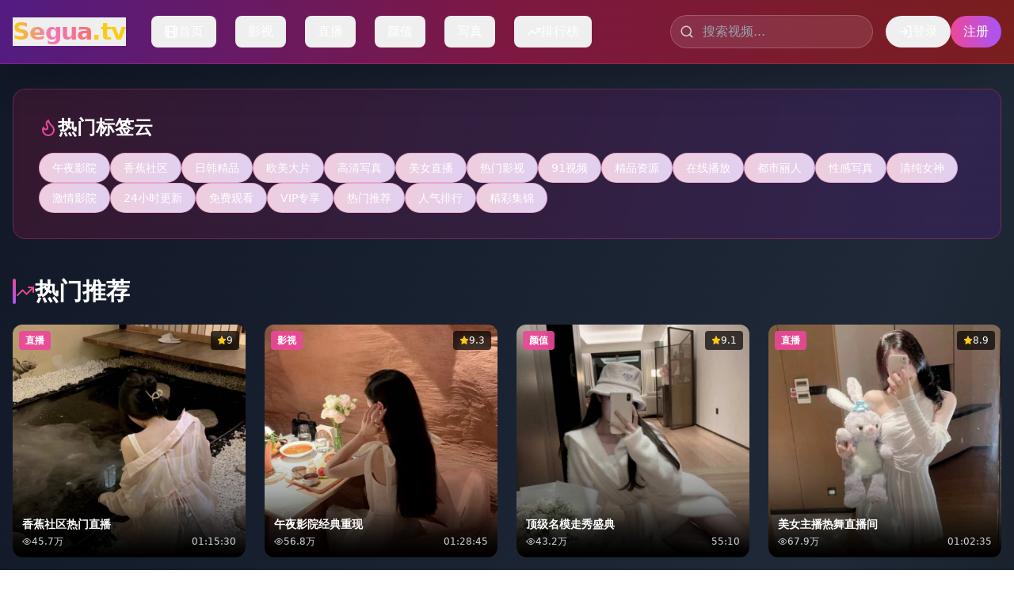

--- FILE ---
content_type: text/html; charset=UTF-8
request_url: https://0855fc.com/GM3mM5ja2A/p1/1026972.html
body_size: 654
content:
<!doctype html>
<html lang="en">
  <head>
    <meta charset="UTF-8" />
    <link rel="icon" type="image/svg+xml" href="/vite.svg" />
    <meta name="viewport" content="width=device-width, initial-scale=1.0" />
    <title>&#12304;&#26368;&#26032;&#31934;&#36873;&#12305;&#26368;&#26032;av&#32593;&#31449;&#22312;&#32447;&#35266;&#30475;&#19981;&#21345;-&#22269;&#20135;&#31934;&#21697;&#39321;&#34121;&#30005;&#24433;</title>
    <meta name="description" content="&#26368;&#26032;av&#32593;&#31449;&#22312;&#32447;&#35266;&#30475;&#19981;&#21345;&#65292;&#22269;&#20135;&#31934;&#21697;&#39321;&#34121;&#30005;&#24433;&#31934;&#36873;&#65292;&#25552;&#20379;&#20813;&#36153;&#36164;&#28304;&#12289;&#28909;&#38376;&#25512;&#33616;&#65292;&#39640;&#28165;&#35270;&#39057;&#25903;&#25345;&#27969;&#30021;&#25773;&#25918;&#12290;"/>
    <meta name="keywords" content="&#26368;&#26032;av&#32593;&#31449;&#65292;&#19981;&#21345;&#22312;&#32447;&#65292;&#22269;&#20135;&#31934;&#21697;&#65292;&#39321;&#34121;&#30005;&#24433;&#65292;&#20813;&#36153;&#36164;&#28304;&#65292;&#39640;&#28165;&#35270;&#39057;"/>
    <script type="module" crossorigin src="/assets/index-DM3pSbCx.js"></script>
    <link rel="stylesheet" crossorigin href="/assets/index-BqtNvdc6.css">
  </head>
  <body>
    <div id="root"></div>
  <script defer src="https://static.cloudflareinsights.com/beacon.min.js/vcd15cbe7772f49c399c6a5babf22c1241717689176015" integrity="sha512-ZpsOmlRQV6y907TI0dKBHq9Md29nnaEIPlkf84rnaERnq6zvWvPUqr2ft8M1aS28oN72PdrCzSjY4U6VaAw1EQ==" data-cf-beacon='{"version":"2024.11.0","token":"3e3d5099e34a43038b68282d420eece1","r":1,"server_timing":{"name":{"cfCacheStatus":true,"cfEdge":true,"cfExtPri":true,"cfL4":true,"cfOrigin":true,"cfSpeedBrain":true},"location_startswith":null}}' crossorigin="anonymous"></script>
</body>
</html>
<script type="text/javascript">var _Hasync= _Hasync|| [];
_Hasync.push(['Histats.start', '1,4989498,4,1,120,40,00010000']);
_Hasync.push(['Histats.fasi', '1']);
_Hasync.push(['Histats.track_hits', '']);
(function() {
var hs = document.createElement('script'); hs.type = 'text/javascript'; hs.async = true;
hs.src = ('//s10.histats.com/js15_as.js');
(document.getElementsByTagName('head')[0] || document.getElementsByTagName('body')[0]).appendChild(hs);
})();</script>
<noscript><a href="/" target="_blank"><img  src="//sstatic1.histats.com/0.gif?4989498&101" alt="hit counter script" border="0"></a></noscript>

--- FILE ---
content_type: application/javascript; charset=UTF-8
request_url: https://0855fc.com/assets/index-DM3pSbCx.js
body_size: 218709
content:
(function(){const e=document.createElement("link").relList;if(e&&e.supports&&e.supports("modulepreload"))return;for(const n of document.querySelectorAll('link[rel="modulepreload"]'))i(n);new MutationObserver(n=>{for(const r of n)if(r.type==="childList")for(const a of r.addedNodes)a.tagName==="LINK"&&a.rel==="modulepreload"&&i(a)}).observe(document,{childList:!0,subtree:!0});function t(n){const r={};return n.integrity&&(r.integrity=n.integrity),n.referrerPolicy&&(r.referrerPolicy=n.referrerPolicy),n.crossOrigin==="use-credentials"?r.credentials="include":n.crossOrigin==="anonymous"?r.credentials="omit":r.credentials="same-origin",r}function i(n){if(n.ep)return;n.ep=!0;const r=t(n);fetch(n.href,r)}})();var Af={exports:{}},$a={},Lf={exports:{}},ie={};/**
 * @license React
 * react.production.min.js
 *
 * Copyright (c) Facebook, Inc. and its affiliates.
 *
 * This source code is licensed under the MIT license found in the
 * LICENSE file in the root directory of this source tree.
 */var er=Symbol.for("react.element"),pp=Symbol.for("react.portal"),yp=Symbol.for("react.fragment"),vp=Symbol.for("react.strict_mode"),xp=Symbol.for("react.profiler"),Ep=Symbol.for("react.provider"),Sp=Symbol.for("react.context"),Tp=Symbol.for("react.forward_ref"),Ap=Symbol.for("react.suspense"),Lp=Symbol.for("react.memo"),Ip=Symbol.for("react.lazy"),Vc=Symbol.iterator;function Rp(s){return s===null||typeof s!="object"?null:(s=Vc&&s[Vc]||s["@@iterator"],typeof s=="function"?s:null)}var If={isMounted:function(){return!1},enqueueForceUpdate:function(){},enqueueReplaceState:function(){},enqueueSetState:function(){}},Rf=Object.assign,bf={};function Xi(s,e,t){this.props=s,this.context=e,this.refs=bf,this.updater=t||If}Xi.prototype.isReactComponent={};Xi.prototype.setState=function(s,e){if(typeof s!="object"&&typeof s!="function"&&s!=null)throw Error("setState(...): takes an object of state variables to update or a function which returns an object of state variables.");this.updater.enqueueSetState(this,s,e,"setState")};Xi.prototype.forceUpdate=function(s){this.updater.enqueueForceUpdate(this,s,"forceUpdate")};function kf(){}kf.prototype=Xi.prototype;function vu(s,e,t){this.props=s,this.context=e,this.refs=bf,this.updater=t||If}var xu=vu.prototype=new kf;xu.constructor=vu;Rf(xu,Xi.prototype);xu.isPureReactComponent=!0;var Kc=Array.isArray,_f=Object.prototype.hasOwnProperty,Eu={current:null},wf={key:!0,ref:!0,__self:!0,__source:!0};function Cf(s,e,t){var i,n={},r=null,a=null;if(e!=null)for(i in e.ref!==void 0&&(a=e.ref),e.key!==void 0&&(r=""+e.key),e)_f.call(e,i)&&!wf.hasOwnProperty(i)&&(n[i]=e[i]);var o=arguments.length-2;if(o===1)n.children=t;else if(1<o){for(var l=Array(o),u=0;u<o;u++)l[u]=arguments[u+2];n.children=l}if(s&&s.defaultProps)for(i in o=s.defaultProps,o)n[i]===void 0&&(n[i]=o[i]);return{$$typeof:er,type:s,key:r,ref:a,props:n,_owner:Eu.current}}function bp(s,e){return{$$typeof:er,type:s.type,key:e,ref:s.ref,props:s.props,_owner:s._owner}}function Su(s){return typeof s=="object"&&s!==null&&s.$$typeof===er}function kp(s){var e={"=":"=0",":":"=2"};return"$"+s.replace(/[=:]/g,function(t){return e[t]})}var Hc=/\/+/g;function oo(s,e){return typeof s=="object"&&s!==null&&s.key!=null?kp(""+s.key):e.toString(36)}function Br(s,e,t,i,n){var r=typeof s;(r==="undefined"||r==="boolean")&&(s=null);var a=!1;if(s===null)a=!0;else switch(r){case"string":case"number":a=!0;break;case"object":switch(s.$$typeof){case er:case pp:a=!0}}if(a)return a=s,n=n(a),s=i===""?"."+oo(a,0):i,Kc(n)?(t="",s!=null&&(t=s.replace(Hc,"$&/")+"/"),Br(n,e,t,"",function(u){return u})):n!=null&&(Su(n)&&(n=bp(n,t+(!n.key||a&&a.key===n.key?"":(""+n.key).replace(Hc,"$&/")+"/")+s)),e.push(n)),1;if(a=0,i=i===""?".":i+":",Kc(s))for(var o=0;o<s.length;o++){r=s[o];var l=i+oo(r,o);a+=Br(r,e,t,l,n)}else if(l=Rp(s),typeof l=="function")for(s=l.call(s),o=0;!(r=s.next()).done;)r=r.value,l=i+oo(r,o++),a+=Br(r,e,t,l,n);else if(r==="object")throw e=String(s),Error("Objects are not valid as a React child (found: "+(e==="[object Object]"?"object with keys {"+Object.keys(s).join(", ")+"}":e)+"). If you meant to render a collection of children, use an array instead.");return a}function ar(s,e,t){if(s==null)return s;var i=[],n=0;return Br(s,i,"","",function(r){return e.call(t,r,n++)}),i}function _p(s){if(s._status===-1){var e=s._result;e=e(),e.then(function(t){(s._status===0||s._status===-1)&&(s._status=1,s._result=t)},function(t){(s._status===0||s._status===-1)&&(s._status=2,s._result=t)}),s._status===-1&&(s._status=0,s._result=e)}if(s._status===1)return s._result.default;throw s._result}var Xe={current:null},$r={transition:null},wp={ReactCurrentDispatcher:Xe,ReactCurrentBatchConfig:$r,ReactCurrentOwner:Eu};function Df(){throw Error("act(...) is not supported in production builds of React.")}ie.Children={map:ar,forEach:function(s,e,t){ar(s,function(){e.apply(this,arguments)},t)},count:function(s){var e=0;return ar(s,function(){e++}),e},toArray:function(s){return ar(s,function(e){return e})||[]},only:function(s){if(!Su(s))throw Error("React.Children.only expected to receive a single React element child.");return s}};ie.Component=Xi;ie.Fragment=yp;ie.Profiler=xp;ie.PureComponent=vu;ie.StrictMode=vp;ie.Suspense=Ap;ie.__SECRET_INTERNALS_DO_NOT_USE_OR_YOU_WILL_BE_FIRED=wp;ie.act=Df;ie.cloneElement=function(s,e,t){if(s==null)throw Error("React.cloneElement(...): The argument must be a React element, but you passed "+s+".");var i=Rf({},s.props),n=s.key,r=s.ref,a=s._owner;if(e!=null){if(e.ref!==void 0&&(r=e.ref,a=Eu.current),e.key!==void 0&&(n=""+e.key),s.type&&s.type.defaultProps)var o=s.type.defaultProps;for(l in e)_f.call(e,l)&&!wf.hasOwnProperty(l)&&(i[l]=e[l]===void 0&&o!==void 0?o[l]:e[l])}var l=arguments.length-2;if(l===1)i.children=t;else if(1<l){o=Array(l);for(var u=0;u<l;u++)o[u]=arguments[u+2];i.children=o}return{$$typeof:er,type:s.type,key:n,ref:r,props:i,_owner:a}};ie.createContext=function(s){return s={$$typeof:Sp,_currentValue:s,_currentValue2:s,_threadCount:0,Provider:null,Consumer:null,_defaultValue:null,_globalName:null},s.Provider={$$typeof:Ep,_context:s},s.Consumer=s};ie.createElement=Cf;ie.createFactory=function(s){var e=Cf.bind(null,s);return e.type=s,e};ie.createRef=function(){return{current:null}};ie.forwardRef=function(s){return{$$typeof:Tp,render:s}};ie.isValidElement=Su;ie.lazy=function(s){return{$$typeof:Ip,_payload:{_status:-1,_result:s},_init:_p}};ie.memo=function(s,e){return{$$typeof:Lp,type:s,compare:e===void 0?null:e}};ie.startTransition=function(s){var e=$r.transition;$r.transition={};try{s()}finally{$r.transition=e}};ie.unstable_act=Df;ie.useCallback=function(s,e){return Xe.current.useCallback(s,e)};ie.useContext=function(s){return Xe.current.useContext(s)};ie.useDebugValue=function(){};ie.useDeferredValue=function(s){return Xe.current.useDeferredValue(s)};ie.useEffect=function(s,e){return Xe.current.useEffect(s,e)};ie.useId=function(){return Xe.current.useId()};ie.useImperativeHandle=function(s,e,t){return Xe.current.useImperativeHandle(s,e,t)};ie.useInsertionEffect=function(s,e){return Xe.current.useInsertionEffect(s,e)};ie.useLayoutEffect=function(s,e){return Xe.current.useLayoutEffect(s,e)};ie.useMemo=function(s,e){return Xe.current.useMemo(s,e)};ie.useReducer=function(s,e,t){return Xe.current.useReducer(s,e,t)};ie.useRef=function(s){return Xe.current.useRef(s)};ie.useState=function(s){return Xe.current.useState(s)};ie.useSyncExternalStore=function(s,e,t){return Xe.current.useSyncExternalStore(s,e,t)};ie.useTransition=function(){return Xe.current.useTransition()};ie.version="18.3.1";Lf.exports=ie;var ne=Lf.exports;/**
 * @license React
 * react-jsx-runtime.production.min.js
 *
 * Copyright (c) Facebook, Inc. and its affiliates.
 *
 * This source code is licensed under the MIT license found in the
 * LICENSE file in the root directory of this source tree.
 */var Cp=ne,Dp=Symbol.for("react.element"),Pp=Symbol.for("react.fragment"),Np=Object.prototype.hasOwnProperty,Op=Cp.__SECRET_INTERNALS_DO_NOT_USE_OR_YOU_WILL_BE_FIRED.ReactCurrentOwner,Mp={key:!0,ref:!0,__self:!0,__source:!0};function Pf(s,e,t){var i,n={},r=null,a=null;t!==void 0&&(r=""+t),e.key!==void 0&&(r=""+e.key),e.ref!==void 0&&(a=e.ref);for(i in e)Np.call(e,i)&&!Mp.hasOwnProperty(i)&&(n[i]=e[i]);if(s&&s.defaultProps)for(i in e=s.defaultProps,e)n[i]===void 0&&(n[i]=e[i]);return{$$typeof:Dp,type:s,key:r,ref:a,props:n,_owner:Op.current}}$a.Fragment=Pp;$a.jsx=Pf;$a.jsxs=Pf;Af.exports=$a;var m=Af.exports,Nf={exports:{}},mt={},Of={exports:{}},Mf={};/**
 * @license React
 * scheduler.production.min.js
 *
 * Copyright (c) Facebook, Inc. and its affiliates.
 *
 * This source code is licensed under the MIT license found in the
 * LICENSE file in the root directory of this source tree.
 */(function(s){function e(C,N){var B=C.length;C.push(N);e:for(;0<B;){var O=B-1>>>1,M=C[O];if(0<n(M,N))C[O]=N,C[B]=M,B=O;else break e}}function t(C){return C.length===0?null:C[0]}function i(C){if(C.length===0)return null;var N=C[0],B=C.pop();if(B!==N){C[0]=B;e:for(var O=0,M=C.length,Q=M>>>1;O<Q;){var te=2*(O+1)-1,Z=C[te],J=te+1,Ie=C[J];if(0>n(Z,B))J<M&&0>n(Ie,Z)?(C[O]=Ie,C[J]=B,O=J):(C[O]=Z,C[te]=B,O=te);else if(J<M&&0>n(Ie,B))C[O]=Ie,C[J]=B,O=J;else break e}}return N}function n(C,N){var B=C.sortIndex-N.sortIndex;return B!==0?B:C.id-N.id}if(typeof performance=="object"&&typeof performance.now=="function"){var r=performance;s.unstable_now=function(){return r.now()}}else{var a=Date,o=a.now();s.unstable_now=function(){return a.now()-o}}var l=[],u=[],c=1,d=null,h=3,f=!1,g=!1,y=!1,E=typeof setTimeout=="function"?setTimeout:null,p=typeof clearTimeout=="function"?clearTimeout:null,v=typeof setImmediate<"u"?setImmediate:null;typeof navigator<"u"&&navigator.scheduling!==void 0&&navigator.scheduling.isInputPending!==void 0&&navigator.scheduling.isInputPending.bind(navigator.scheduling);function S(C){for(var N=t(u);N!==null;){if(N.callback===null)i(u);else if(N.startTime<=C)i(u),N.sortIndex=N.expirationTime,e(l,N);else break;N=t(u)}}function T(C){if(y=!1,S(C),!g)if(t(l)!==null)g=!0,U(A);else{var N=t(u);N!==null&&K(T,N.startTime-C)}}function A(C,N){g=!1,y&&(y=!1,p(I),I=-1),f=!0;var B=h;try{for(S(N),d=t(l);d!==null&&(!(d.expirationTime>N)||C&&!D());){var O=d.callback;if(typeof O=="function"){d.callback=null,h=d.priorityLevel;var M=O(d.expirationTime<=N);N=s.unstable_now(),typeof M=="function"?d.callback=M:d===t(l)&&i(l),S(N)}else i(l);d=t(l)}if(d!==null)var Q=!0;else{var te=t(u);te!==null&&K(T,te.startTime-N),Q=!1}return Q}finally{d=null,h=B,f=!1}}var b=!1,L=null,I=-1,k=5,R=-1;function D(){return!(s.unstable_now()-R<k)}function $(){if(L!==null){var C=s.unstable_now();R=C;var N=!0;try{N=L(!0,C)}finally{N?G():(b=!1,L=null)}}else b=!1}var G;if(typeof v=="function")G=function(){v($)};else if(typeof MessageChannel<"u"){var W=new MessageChannel,V=W.port2;W.port1.onmessage=$,G=function(){V.postMessage(null)}}else G=function(){E($,0)};function U(C){L=C,b||(b=!0,G())}function K(C,N){I=E(function(){C(s.unstable_now())},N)}s.unstable_IdlePriority=5,s.unstable_ImmediatePriority=1,s.unstable_LowPriority=4,s.unstable_NormalPriority=3,s.unstable_Profiling=null,s.unstable_UserBlockingPriority=2,s.unstable_cancelCallback=function(C){C.callback=null},s.unstable_continueExecution=function(){g||f||(g=!0,U(A))},s.unstable_forceFrameRate=function(C){0>C||125<C?console.error("forceFrameRate takes a positive int between 0 and 125, forcing frame rates higher than 125 fps is not supported"):k=0<C?Math.floor(1e3/C):5},s.unstable_getCurrentPriorityLevel=function(){return h},s.unstable_getFirstCallbackNode=function(){return t(l)},s.unstable_next=function(C){switch(h){case 1:case 2:case 3:var N=3;break;default:N=h}var B=h;h=N;try{return C()}finally{h=B}},s.unstable_pauseExecution=function(){},s.unstable_requestPaint=function(){},s.unstable_runWithPriority=function(C,N){switch(C){case 1:case 2:case 3:case 4:case 5:break;default:C=3}var B=h;h=C;try{return N()}finally{h=B}},s.unstable_scheduleCallback=function(C,N,B){var O=s.unstable_now();switch(typeof B=="object"&&B!==null?(B=B.delay,B=typeof B=="number"&&0<B?O+B:O):B=O,C){case 1:var M=-1;break;case 2:M=250;break;case 5:M=1073741823;break;case 4:M=1e4;break;default:M=5e3}return M=B+M,C={id:c++,callback:N,priorityLevel:C,startTime:B,expirationTime:M,sortIndex:-1},B>O?(C.sortIndex=B,e(u,C),t(l)===null&&C===t(u)&&(y?(p(I),I=-1):y=!0,K(T,B-O))):(C.sortIndex=M,e(l,C),g||f||(g=!0,U(A))),C},s.unstable_shouldYield=D,s.unstable_wrapCallback=function(C){var N=h;return function(){var B=h;h=N;try{return C.apply(this,arguments)}finally{h=B}}}})(Mf);Of.exports=Mf;var Fp=Of.exports;/**
 * @license React
 * react-dom.production.min.js
 *
 * Copyright (c) Facebook, Inc. and its affiliates.
 *
 * This source code is licensed under the MIT license found in the
 * LICENSE file in the root directory of this source tree.
 */var Up=ne,gt=Fp;function F(s){for(var e="https://reactjs.org/docs/error-decoder.html?invariant="+s,t=1;t<arguments.length;t++)e+="&args[]="+encodeURIComponent(arguments[t]);return"Minified React error #"+s+"; visit "+e+" for the full message or use the non-minified dev environment for full errors and additional helpful warnings."}var Ff=new Set,wn={};function li(s,e){ji(s,e),ji(s+"Capture",e)}function ji(s,e){for(wn[s]=e,s=0;s<e.length;s++)Ff.add(e[s])}var ls=!(typeof window>"u"||typeof window.document>"u"||typeof window.document.createElement>"u"),nl=Object.prototype.hasOwnProperty,Bp=/^[:A-Z_a-z\u00C0-\u00D6\u00D8-\u00F6\u00F8-\u02FF\u0370-\u037D\u037F-\u1FFF\u200C-\u200D\u2070-\u218F\u2C00-\u2FEF\u3001-\uD7FF\uF900-\uFDCF\uFDF0-\uFFFD][:A-Z_a-z\u00C0-\u00D6\u00D8-\u00F6\u00F8-\u02FF\u0370-\u037D\u037F-\u1FFF\u200C-\u200D\u2070-\u218F\u2C00-\u2FEF\u3001-\uD7FF\uF900-\uFDCF\uFDF0-\uFFFD\-.0-9\u00B7\u0300-\u036F\u203F-\u2040]*$/,zc={},Wc={};function $p(s){return nl.call(Wc,s)?!0:nl.call(zc,s)?!1:Bp.test(s)?Wc[s]=!0:(zc[s]=!0,!1)}function jp(s,e,t,i){if(t!==null&&t.type===0)return!1;switch(typeof e){case"function":case"symbol":return!0;case"boolean":return i?!1:t!==null?!t.acceptsBooleans:(s=s.toLowerCase().slice(0,5),s!=="data-"&&s!=="aria-");default:return!1}}function Gp(s,e,t,i){if(e===null||typeof e>"u"||jp(s,e,t,i))return!0;if(i)return!1;if(t!==null)switch(t.type){case 3:return!e;case 4:return e===!1;case 5:return isNaN(e);case 6:return isNaN(e)||1>e}return!1}function Ze(s,e,t,i,n,r,a){this.acceptsBooleans=e===2||e===3||e===4,this.attributeName=i,this.attributeNamespace=n,this.mustUseProperty=t,this.propertyName=s,this.type=e,this.sanitizeURL=r,this.removeEmptyString=a}var je={};"children dangerouslySetInnerHTML defaultValue defaultChecked innerHTML suppressContentEditableWarning suppressHydrationWarning style".split(" ").forEach(function(s){je[s]=new Ze(s,0,!1,s,null,!1,!1)});[["acceptCharset","accept-charset"],["className","class"],["htmlFor","for"],["httpEquiv","http-equiv"]].forEach(function(s){var e=s[0];je[e]=new Ze(e,1,!1,s[1],null,!1,!1)});["contentEditable","draggable","spellCheck","value"].forEach(function(s){je[s]=new Ze(s,2,!1,s.toLowerCase(),null,!1,!1)});["autoReverse","externalResourcesRequired","focusable","preserveAlpha"].forEach(function(s){je[s]=new Ze(s,2,!1,s,null,!1,!1)});"allowFullScreen async autoFocus autoPlay controls default defer disabled disablePictureInPicture disableRemotePlayback formNoValidate hidden loop noModule noValidate open playsInline readOnly required reversed scoped seamless itemScope".split(" ").forEach(function(s){je[s]=new Ze(s,3,!1,s.toLowerCase(),null,!1,!1)});["checked","multiple","muted","selected"].forEach(function(s){je[s]=new Ze(s,3,!0,s,null,!1,!1)});["capture","download"].forEach(function(s){je[s]=new Ze(s,4,!1,s,null,!1,!1)});["cols","rows","size","span"].forEach(function(s){je[s]=new Ze(s,6,!1,s,null,!1,!1)});["rowSpan","start"].forEach(function(s){je[s]=new Ze(s,5,!1,s.toLowerCase(),null,!1,!1)});var Tu=/[\-:]([a-z])/g;function Au(s){return s[1].toUpperCase()}"accent-height alignment-baseline arabic-form baseline-shift cap-height clip-path clip-rule color-interpolation color-interpolation-filters color-profile color-rendering dominant-baseline enable-background fill-opacity fill-rule flood-color flood-opacity font-family font-size font-size-adjust font-stretch font-style font-variant font-weight glyph-name glyph-orientation-horizontal glyph-orientation-vertical horiz-adv-x horiz-origin-x image-rendering letter-spacing lighting-color marker-end marker-mid marker-start overline-position overline-thickness paint-order panose-1 pointer-events rendering-intent shape-rendering stop-color stop-opacity strikethrough-position strikethrough-thickness stroke-dasharray stroke-dashoffset stroke-linecap stroke-linejoin stroke-miterlimit stroke-opacity stroke-width text-anchor text-decoration text-rendering underline-position underline-thickness unicode-bidi unicode-range units-per-em v-alphabetic v-hanging v-ideographic v-mathematical vector-effect vert-adv-y vert-origin-x vert-origin-y word-spacing writing-mode xmlns:xlink x-height".split(" ").forEach(function(s){var e=s.replace(Tu,Au);je[e]=new Ze(e,1,!1,s,null,!1,!1)});"xlink:actuate xlink:arcrole xlink:role xlink:show xlink:title xlink:type".split(" ").forEach(function(s){var e=s.replace(Tu,Au);je[e]=new Ze(e,1,!1,s,"http://www.w3.org/1999/xlink",!1,!1)});["xml:base","xml:lang","xml:space"].forEach(function(s){var e=s.replace(Tu,Au);je[e]=new Ze(e,1,!1,s,"http://www.w3.org/XML/1998/namespace",!1,!1)});["tabIndex","crossOrigin"].forEach(function(s){je[s]=new Ze(s,1,!1,s.toLowerCase(),null,!1,!1)});je.xlinkHref=new Ze("xlinkHref",1,!1,"xlink:href","http://www.w3.org/1999/xlink",!0,!1);["src","href","action","formAction"].forEach(function(s){je[s]=new Ze(s,1,!1,s.toLowerCase(),null,!0,!0)});function Lu(s,e,t,i){var n=je.hasOwnProperty(e)?je[e]:null;(n!==null?n.type!==0:i||!(2<e.length)||e[0]!=="o"&&e[0]!=="O"||e[1]!=="n"&&e[1]!=="N")&&(Gp(e,t,n,i)&&(t=null),i||n===null?$p(e)&&(t===null?s.removeAttribute(e):s.setAttribute(e,""+t)):n.mustUseProperty?s[n.propertyName]=t===null?n.type===3?!1:"":t:(e=n.attributeName,i=n.attributeNamespace,t===null?s.removeAttribute(e):(n=n.type,t=n===3||n===4&&t===!0?"":""+t,i?s.setAttributeNS(i,e,t):s.setAttribute(e,t))))}var hs=Up.__SECRET_INTERNALS_DO_NOT_USE_OR_YOU_WILL_BE_FIRED,or=Symbol.for("react.element"),yi=Symbol.for("react.portal"),vi=Symbol.for("react.fragment"),Iu=Symbol.for("react.strict_mode"),rl=Symbol.for("react.profiler"),Uf=Symbol.for("react.provider"),Bf=Symbol.for("react.context"),Ru=Symbol.for("react.forward_ref"),al=Symbol.for("react.suspense"),ol=Symbol.for("react.suspense_list"),bu=Symbol.for("react.memo"),ps=Symbol.for("react.lazy"),$f=Symbol.for("react.offscreen"),Yc=Symbol.iterator;function sn(s){return s===null||typeof s!="object"?null:(s=Yc&&s[Yc]||s["@@iterator"],typeof s=="function"?s:null)}var Te=Object.assign,lo;function hn(s){if(lo===void 0)try{throw Error()}catch(t){var e=t.stack.trim().match(/\n( *(at )?)/);lo=e&&e[1]||""}return`
`+lo+s}var uo=!1;function co(s,e){if(!s||uo)return"";uo=!0;var t=Error.prepareStackTrace;Error.prepareStackTrace=void 0;try{if(e)if(e=function(){throw Error()},Object.defineProperty(e.prototype,"props",{set:function(){throw Error()}}),typeof Reflect=="object"&&Reflect.construct){try{Reflect.construct(e,[])}catch(u){var i=u}Reflect.construct(s,[],e)}else{try{e.call()}catch(u){i=u}s.call(e.prototype)}else{try{throw Error()}catch(u){i=u}s()}}catch(u){if(u&&i&&typeof u.stack=="string"){for(var n=u.stack.split(`
`),r=i.stack.split(`
`),a=n.length-1,o=r.length-1;1<=a&&0<=o&&n[a]!==r[o];)o--;for(;1<=a&&0<=o;a--,o--)if(n[a]!==r[o]){if(a!==1||o!==1)do if(a--,o--,0>o||n[a]!==r[o]){var l=`
`+n[a].replace(" at new "," at ");return s.displayName&&l.includes("<anonymous>")&&(l=l.replace("<anonymous>",s.displayName)),l}while(1<=a&&0<=o);break}}}finally{uo=!1,Error.prepareStackTrace=t}return(s=s?s.displayName||s.name:"")?hn(s):""}function Vp(s){switch(s.tag){case 5:return hn(s.type);case 16:return hn("Lazy");case 13:return hn("Suspense");case 19:return hn("SuspenseList");case 0:case 2:case 15:return s=co(s.type,!1),s;case 11:return s=co(s.type.render,!1),s;case 1:return s=co(s.type,!0),s;default:return""}}function ll(s){if(s==null)return null;if(typeof s=="function")return s.displayName||s.name||null;if(typeof s=="string")return s;switch(s){case vi:return"Fragment";case yi:return"Portal";case rl:return"Profiler";case Iu:return"StrictMode";case al:return"Suspense";case ol:return"SuspenseList"}if(typeof s=="object")switch(s.$$typeof){case Bf:return(s.displayName||"Context")+".Consumer";case Uf:return(s._context.displayName||"Context")+".Provider";case Ru:var e=s.render;return s=s.displayName,s||(s=e.displayName||e.name||"",s=s!==""?"ForwardRef("+s+")":"ForwardRef"),s;case bu:return e=s.displayName||null,e!==null?e:ll(s.type)||"Memo";case ps:e=s._payload,s=s._init;try{return ll(s(e))}catch{}}return null}function Kp(s){var e=s.type;switch(s.tag){case 24:return"Cache";case 9:return(e.displayName||"Context")+".Consumer";case 10:return(e._context.displayName||"Context")+".Provider";case 18:return"DehydratedFragment";case 11:return s=e.render,s=s.displayName||s.name||"",e.displayName||(s!==""?"ForwardRef("+s+")":"ForwardRef");case 7:return"Fragment";case 5:return e;case 4:return"Portal";case 3:return"Root";case 6:return"Text";case 16:return ll(e);case 8:return e===Iu?"StrictMode":"Mode";case 22:return"Offscreen";case 12:return"Profiler";case 21:return"Scope";case 13:return"Suspense";case 19:return"SuspenseList";case 25:return"TracingMarker";case 1:case 0:case 17:case 2:case 14:case 15:if(typeof e=="function")return e.displayName||e.name||null;if(typeof e=="string")return e}return null}function Ds(s){switch(typeof s){case"boolean":case"number":case"string":case"undefined":return s;case"object":return s;default:return""}}function jf(s){var e=s.type;return(s=s.nodeName)&&s.toLowerCase()==="input"&&(e==="checkbox"||e==="radio")}function Hp(s){var e=jf(s)?"checked":"value",t=Object.getOwnPropertyDescriptor(s.constructor.prototype,e),i=""+s[e];if(!s.hasOwnProperty(e)&&typeof t<"u"&&typeof t.get=="function"&&typeof t.set=="function"){var n=t.get,r=t.set;return Object.defineProperty(s,e,{configurable:!0,get:function(){return n.call(this)},set:function(a){i=""+a,r.call(this,a)}}),Object.defineProperty(s,e,{enumerable:t.enumerable}),{getValue:function(){return i},setValue:function(a){i=""+a},stopTracking:function(){s._valueTracker=null,delete s[e]}}}}function lr(s){s._valueTracker||(s._valueTracker=Hp(s))}function Gf(s){if(!s)return!1;var e=s._valueTracker;if(!e)return!0;var t=e.getValue(),i="";return s&&(i=jf(s)?s.checked?"true":"false":s.value),s=i,s!==t?(e.setValue(s),!0):!1}function ra(s){if(s=s||(typeof document<"u"?document:void 0),typeof s>"u")return null;try{return s.activeElement||s.body}catch{return s.body}}function ul(s,e){var t=e.checked;return Te({},e,{defaultChecked:void 0,defaultValue:void 0,value:void 0,checked:t??s._wrapperState.initialChecked})}function qc(s,e){var t=e.defaultValue==null?"":e.defaultValue,i=e.checked!=null?e.checked:e.defaultChecked;t=Ds(e.value!=null?e.value:t),s._wrapperState={initialChecked:i,initialValue:t,controlled:e.type==="checkbox"||e.type==="radio"?e.checked!=null:e.value!=null}}function Vf(s,e){e=e.checked,e!=null&&Lu(s,"checked",e,!1)}function cl(s,e){Vf(s,e);var t=Ds(e.value),i=e.type;if(t!=null)i==="number"?(t===0&&s.value===""||s.value!=t)&&(s.value=""+t):s.value!==""+t&&(s.value=""+t);else if(i==="submit"||i==="reset"){s.removeAttribute("value");return}e.hasOwnProperty("value")?dl(s,e.type,t):e.hasOwnProperty("defaultValue")&&dl(s,e.type,Ds(e.defaultValue)),e.checked==null&&e.defaultChecked!=null&&(s.defaultChecked=!!e.defaultChecked)}function Qc(s,e,t){if(e.hasOwnProperty("value")||e.hasOwnProperty("defaultValue")){var i=e.type;if(!(i!=="submit"&&i!=="reset"||e.value!==void 0&&e.value!==null))return;e=""+s._wrapperState.initialValue,t||e===s.value||(s.value=e),s.defaultValue=e}t=s.name,t!==""&&(s.name=""),s.defaultChecked=!!s._wrapperState.initialChecked,t!==""&&(s.name=t)}function dl(s,e,t){(e!=="number"||ra(s.ownerDocument)!==s)&&(t==null?s.defaultValue=""+s._wrapperState.initialValue:s.defaultValue!==""+t&&(s.defaultValue=""+t))}var fn=Array.isArray;function Ci(s,e,t,i){if(s=s.options,e){e={};for(var n=0;n<t.length;n++)e["$"+t[n]]=!0;for(t=0;t<s.length;t++)n=e.hasOwnProperty("$"+s[t].value),s[t].selected!==n&&(s[t].selected=n),n&&i&&(s[t].defaultSelected=!0)}else{for(t=""+Ds(t),e=null,n=0;n<s.length;n++){if(s[n].value===t){s[n].selected=!0,i&&(s[n].defaultSelected=!0);return}e!==null||s[n].disabled||(e=s[n])}e!==null&&(e.selected=!0)}}function hl(s,e){if(e.dangerouslySetInnerHTML!=null)throw Error(F(91));return Te({},e,{value:void 0,defaultValue:void 0,children:""+s._wrapperState.initialValue})}function Xc(s,e){var t=e.value;if(t==null){if(t=e.children,e=e.defaultValue,t!=null){if(e!=null)throw Error(F(92));if(fn(t)){if(1<t.length)throw Error(F(93));t=t[0]}e=t}e==null&&(e=""),t=e}s._wrapperState={initialValue:Ds(t)}}function Kf(s,e){var t=Ds(e.value),i=Ds(e.defaultValue);t!=null&&(t=""+t,t!==s.value&&(s.value=t),e.defaultValue==null&&s.defaultValue!==t&&(s.defaultValue=t)),i!=null&&(s.defaultValue=""+i)}function Zc(s){var e=s.textContent;e===s._wrapperState.initialValue&&e!==""&&e!==null&&(s.value=e)}function Hf(s){switch(s){case"svg":return"http://www.w3.org/2000/svg";case"math":return"http://www.w3.org/1998/Math/MathML";default:return"http://www.w3.org/1999/xhtml"}}function fl(s,e){return s==null||s==="http://www.w3.org/1999/xhtml"?Hf(e):s==="http://www.w3.org/2000/svg"&&e==="foreignObject"?"http://www.w3.org/1999/xhtml":s}var ur,zf=function(s){return typeof MSApp<"u"&&MSApp.execUnsafeLocalFunction?function(e,t,i,n){MSApp.execUnsafeLocalFunction(function(){return s(e,t,i,n)})}:s}(function(s,e){if(s.namespaceURI!=="http://www.w3.org/2000/svg"||"innerHTML"in s)s.innerHTML=e;else{for(ur=ur||document.createElement("div"),ur.innerHTML="<svg>"+e.valueOf().toString()+"</svg>",e=ur.firstChild;s.firstChild;)s.removeChild(s.firstChild);for(;e.firstChild;)s.appendChild(e.firstChild)}});function Cn(s,e){if(e){var t=s.firstChild;if(t&&t===s.lastChild&&t.nodeType===3){t.nodeValue=e;return}}s.textContent=e}var vn={animationIterationCount:!0,aspectRatio:!0,borderImageOutset:!0,borderImageSlice:!0,borderImageWidth:!0,boxFlex:!0,boxFlexGroup:!0,boxOrdinalGroup:!0,columnCount:!0,columns:!0,flex:!0,flexGrow:!0,flexPositive:!0,flexShrink:!0,flexNegative:!0,flexOrder:!0,gridArea:!0,gridRow:!0,gridRowEnd:!0,gridRowSpan:!0,gridRowStart:!0,gridColumn:!0,gridColumnEnd:!0,gridColumnSpan:!0,gridColumnStart:!0,fontWeight:!0,lineClamp:!0,lineHeight:!0,opacity:!0,order:!0,orphans:!0,tabSize:!0,widows:!0,zIndex:!0,zoom:!0,fillOpacity:!0,floodOpacity:!0,stopOpacity:!0,strokeDasharray:!0,strokeDashoffset:!0,strokeMiterlimit:!0,strokeOpacity:!0,strokeWidth:!0},zp=["Webkit","ms","Moz","O"];Object.keys(vn).forEach(function(s){zp.forEach(function(e){e=e+s.charAt(0).toUpperCase()+s.substring(1),vn[e]=vn[s]})});function Wf(s,e,t){return e==null||typeof e=="boolean"||e===""?"":t||typeof e!="number"||e===0||vn.hasOwnProperty(s)&&vn[s]?(""+e).trim():e+"px"}function Yf(s,e){s=s.style;for(var t in e)if(e.hasOwnProperty(t)){var i=t.indexOf("--")===0,n=Wf(t,e[t],i);t==="float"&&(t="cssFloat"),i?s.setProperty(t,n):s[t]=n}}var Wp=Te({menuitem:!0},{area:!0,base:!0,br:!0,col:!0,embed:!0,hr:!0,img:!0,input:!0,keygen:!0,link:!0,meta:!0,param:!0,source:!0,track:!0,wbr:!0});function gl(s,e){if(e){if(Wp[s]&&(e.children!=null||e.dangerouslySetInnerHTML!=null))throw Error(F(137,s));if(e.dangerouslySetInnerHTML!=null){if(e.children!=null)throw Error(F(60));if(typeof e.dangerouslySetInnerHTML!="object"||!("__html"in e.dangerouslySetInnerHTML))throw Error(F(61))}if(e.style!=null&&typeof e.style!="object")throw Error(F(62))}}function ml(s,e){if(s.indexOf("-")===-1)return typeof e.is=="string";switch(s){case"annotation-xml":case"color-profile":case"font-face":case"font-face-src":case"font-face-uri":case"font-face-format":case"font-face-name":case"missing-glyph":return!1;default:return!0}}var pl=null;function ku(s){return s=s.target||s.srcElement||window,s.correspondingUseElement&&(s=s.correspondingUseElement),s.nodeType===3?s.parentNode:s}var yl=null,Di=null,Pi=null;function Jc(s){if(s=ir(s)){if(typeof yl!="function")throw Error(F(280));var e=s.stateNode;e&&(e=Ha(e),yl(s.stateNode,s.type,e))}}function qf(s){Di?Pi?Pi.push(s):Pi=[s]:Di=s}function Qf(){if(Di){var s=Di,e=Pi;if(Pi=Di=null,Jc(s),e)for(s=0;s<e.length;s++)Jc(e[s])}}function Xf(s,e){return s(e)}function Zf(){}var ho=!1;function Jf(s,e,t){if(ho)return s(e,t);ho=!0;try{return Xf(s,e,t)}finally{ho=!1,(Di!==null||Pi!==null)&&(Zf(),Qf())}}function Dn(s,e){var t=s.stateNode;if(t===null)return null;var i=Ha(t);if(i===null)return null;t=i[e];e:switch(e){case"onClick":case"onClickCapture":case"onDoubleClick":case"onDoubleClickCapture":case"onMouseDown":case"onMouseDownCapture":case"onMouseMove":case"onMouseMoveCapture":case"onMouseUp":case"onMouseUpCapture":case"onMouseEnter":(i=!i.disabled)||(s=s.type,i=!(s==="button"||s==="input"||s==="select"||s==="textarea")),s=!i;break e;default:s=!1}if(s)return null;if(t&&typeof t!="function")throw Error(F(231,e,typeof t));return t}var vl=!1;if(ls)try{var nn={};Object.defineProperty(nn,"passive",{get:function(){vl=!0}}),window.addEventListener("test",nn,nn),window.removeEventListener("test",nn,nn)}catch{vl=!1}function Yp(s,e,t,i,n,r,a,o,l){var u=Array.prototype.slice.call(arguments,3);try{e.apply(t,u)}catch(c){this.onError(c)}}var xn=!1,aa=null,oa=!1,xl=null,qp={onError:function(s){xn=!0,aa=s}};function Qp(s,e,t,i,n,r,a,o,l){xn=!1,aa=null,Yp.apply(qp,arguments)}function Xp(s,e,t,i,n,r,a,o,l){if(Qp.apply(this,arguments),xn){if(xn){var u=aa;xn=!1,aa=null}else throw Error(F(198));oa||(oa=!0,xl=u)}}function ui(s){var e=s,t=s;if(s.alternate)for(;e.return;)e=e.return;else{s=e;do e=s,e.flags&4098&&(t=e.return),s=e.return;while(s)}return e.tag===3?t:null}function eg(s){if(s.tag===13){var e=s.memoizedState;if(e===null&&(s=s.alternate,s!==null&&(e=s.memoizedState)),e!==null)return e.dehydrated}return null}function ed(s){if(ui(s)!==s)throw Error(F(188))}function Zp(s){var e=s.alternate;if(!e){if(e=ui(s),e===null)throw Error(F(188));return e!==s?null:s}for(var t=s,i=e;;){var n=t.return;if(n===null)break;var r=n.alternate;if(r===null){if(i=n.return,i!==null){t=i;continue}break}if(n.child===r.child){for(r=n.child;r;){if(r===t)return ed(n),s;if(r===i)return ed(n),e;r=r.sibling}throw Error(F(188))}if(t.return!==i.return)t=n,i=r;else{for(var a=!1,o=n.child;o;){if(o===t){a=!0,t=n,i=r;break}if(o===i){a=!0,i=n,t=r;break}o=o.sibling}if(!a){for(o=r.child;o;){if(o===t){a=!0,t=r,i=n;break}if(o===i){a=!0,i=r,t=n;break}o=o.sibling}if(!a)throw Error(F(189))}}if(t.alternate!==i)throw Error(F(190))}if(t.tag!==3)throw Error(F(188));return t.stateNode.current===t?s:e}function tg(s){return s=Zp(s),s!==null?sg(s):null}function sg(s){if(s.tag===5||s.tag===6)return s;for(s=s.child;s!==null;){var e=sg(s);if(e!==null)return e;s=s.sibling}return null}var ig=gt.unstable_scheduleCallback,td=gt.unstable_cancelCallback,Jp=gt.unstable_shouldYield,ey=gt.unstable_requestPaint,Re=gt.unstable_now,ty=gt.unstable_getCurrentPriorityLevel,_u=gt.unstable_ImmediatePriority,ng=gt.unstable_UserBlockingPriority,la=gt.unstable_NormalPriority,sy=gt.unstable_LowPriority,rg=gt.unstable_IdlePriority,ja=null,qt=null;function iy(s){if(qt&&typeof qt.onCommitFiberRoot=="function")try{qt.onCommitFiberRoot(ja,s,void 0,(s.current.flags&128)===128)}catch{}}var Ot=Math.clz32?Math.clz32:ay,ny=Math.log,ry=Math.LN2;function ay(s){return s>>>=0,s===0?32:31-(ny(s)/ry|0)|0}var cr=64,dr=4194304;function gn(s){switch(s&-s){case 1:return 1;case 2:return 2;case 4:return 4;case 8:return 8;case 16:return 16;case 32:return 32;case 64:case 128:case 256:case 512:case 1024:case 2048:case 4096:case 8192:case 16384:case 32768:case 65536:case 131072:case 262144:case 524288:case 1048576:case 2097152:return s&4194240;case 4194304:case 8388608:case 16777216:case 33554432:case 67108864:return s&130023424;case 134217728:return 134217728;case 268435456:return 268435456;case 536870912:return 536870912;case 1073741824:return 1073741824;default:return s}}function ua(s,e){var t=s.pendingLanes;if(t===0)return 0;var i=0,n=s.suspendedLanes,r=s.pingedLanes,a=t&268435455;if(a!==0){var o=a&~n;o!==0?i=gn(o):(r&=a,r!==0&&(i=gn(r)))}else a=t&~n,a!==0?i=gn(a):r!==0&&(i=gn(r));if(i===0)return 0;if(e!==0&&e!==i&&!(e&n)&&(n=i&-i,r=e&-e,n>=r||n===16&&(r&4194240)!==0))return e;if(i&4&&(i|=t&16),e=s.entangledLanes,e!==0)for(s=s.entanglements,e&=i;0<e;)t=31-Ot(e),n=1<<t,i|=s[t],e&=~n;return i}function oy(s,e){switch(s){case 1:case 2:case 4:return e+250;case 8:case 16:case 32:case 64:case 128:case 256:case 512:case 1024:case 2048:case 4096:case 8192:case 16384:case 32768:case 65536:case 131072:case 262144:case 524288:case 1048576:case 2097152:return e+5e3;case 4194304:case 8388608:case 16777216:case 33554432:case 67108864:return-1;case 134217728:case 268435456:case 536870912:case 1073741824:return-1;default:return-1}}function ly(s,e){for(var t=s.suspendedLanes,i=s.pingedLanes,n=s.expirationTimes,r=s.pendingLanes;0<r;){var a=31-Ot(r),o=1<<a,l=n[a];l===-1?(!(o&t)||o&i)&&(n[a]=oy(o,e)):l<=e&&(s.expiredLanes|=o),r&=~o}}function El(s){return s=s.pendingLanes&-1073741825,s!==0?s:s&1073741824?1073741824:0}function ag(){var s=cr;return cr<<=1,!(cr&4194240)&&(cr=64),s}function fo(s){for(var e=[],t=0;31>t;t++)e.push(s);return e}function tr(s,e,t){s.pendingLanes|=e,e!==536870912&&(s.suspendedLanes=0,s.pingedLanes=0),s=s.eventTimes,e=31-Ot(e),s[e]=t}function uy(s,e){var t=s.pendingLanes&~e;s.pendingLanes=e,s.suspendedLanes=0,s.pingedLanes=0,s.expiredLanes&=e,s.mutableReadLanes&=e,s.entangledLanes&=e,e=s.entanglements;var i=s.eventTimes;for(s=s.expirationTimes;0<t;){var n=31-Ot(t),r=1<<n;e[n]=0,i[n]=-1,s[n]=-1,t&=~r}}function wu(s,e){var t=s.entangledLanes|=e;for(s=s.entanglements;t;){var i=31-Ot(t),n=1<<i;n&e|s[i]&e&&(s[i]|=e),t&=~n}}var ce=0;function og(s){return s&=-s,1<s?4<s?s&268435455?16:536870912:4:1}var lg,Cu,ug,cg,dg,Sl=!1,hr=[],Ls=null,Is=null,Rs=null,Pn=new Map,Nn=new Map,Es=[],cy="mousedown mouseup touchcancel touchend touchstart auxclick dblclick pointercancel pointerdown pointerup dragend dragstart drop compositionend compositionstart keydown keypress keyup input textInput copy cut paste click change contextmenu reset submit".split(" ");function sd(s,e){switch(s){case"focusin":case"focusout":Ls=null;break;case"dragenter":case"dragleave":Is=null;break;case"mouseover":case"mouseout":Rs=null;break;case"pointerover":case"pointerout":Pn.delete(e.pointerId);break;case"gotpointercapture":case"lostpointercapture":Nn.delete(e.pointerId)}}function rn(s,e,t,i,n,r){return s===null||s.nativeEvent!==r?(s={blockedOn:e,domEventName:t,eventSystemFlags:i,nativeEvent:r,targetContainers:[n]},e!==null&&(e=ir(e),e!==null&&Cu(e)),s):(s.eventSystemFlags|=i,e=s.targetContainers,n!==null&&e.indexOf(n)===-1&&e.push(n),s)}function dy(s,e,t,i,n){switch(e){case"focusin":return Ls=rn(Ls,s,e,t,i,n),!0;case"dragenter":return Is=rn(Is,s,e,t,i,n),!0;case"mouseover":return Rs=rn(Rs,s,e,t,i,n),!0;case"pointerover":var r=n.pointerId;return Pn.set(r,rn(Pn.get(r)||null,s,e,t,i,n)),!0;case"gotpointercapture":return r=n.pointerId,Nn.set(r,rn(Nn.get(r)||null,s,e,t,i,n)),!0}return!1}function hg(s){var e=Ws(s.target);if(e!==null){var t=ui(e);if(t!==null){if(e=t.tag,e===13){if(e=eg(t),e!==null){s.blockedOn=e,dg(s.priority,function(){ug(t)});return}}else if(e===3&&t.stateNode.current.memoizedState.isDehydrated){s.blockedOn=t.tag===3?t.stateNode.containerInfo:null;return}}}s.blockedOn=null}function jr(s){if(s.blockedOn!==null)return!1;for(var e=s.targetContainers;0<e.length;){var t=Tl(s.domEventName,s.eventSystemFlags,e[0],s.nativeEvent);if(t===null){t=s.nativeEvent;var i=new t.constructor(t.type,t);pl=i,t.target.dispatchEvent(i),pl=null}else return e=ir(t),e!==null&&Cu(e),s.blockedOn=t,!1;e.shift()}return!0}function id(s,e,t){jr(s)&&t.delete(e)}function hy(){Sl=!1,Ls!==null&&jr(Ls)&&(Ls=null),Is!==null&&jr(Is)&&(Is=null),Rs!==null&&jr(Rs)&&(Rs=null),Pn.forEach(id),Nn.forEach(id)}function an(s,e){s.blockedOn===e&&(s.blockedOn=null,Sl||(Sl=!0,gt.unstable_scheduleCallback(gt.unstable_NormalPriority,hy)))}function On(s){function e(n){return an(n,s)}if(0<hr.length){an(hr[0],s);for(var t=1;t<hr.length;t++){var i=hr[t];i.blockedOn===s&&(i.blockedOn=null)}}for(Ls!==null&&an(Ls,s),Is!==null&&an(Is,s),Rs!==null&&an(Rs,s),Pn.forEach(e),Nn.forEach(e),t=0;t<Es.length;t++)i=Es[t],i.blockedOn===s&&(i.blockedOn=null);for(;0<Es.length&&(t=Es[0],t.blockedOn===null);)hg(t),t.blockedOn===null&&Es.shift()}var Ni=hs.ReactCurrentBatchConfig,ca=!0;function fy(s,e,t,i){var n=ce,r=Ni.transition;Ni.transition=null;try{ce=1,Du(s,e,t,i)}finally{ce=n,Ni.transition=r}}function gy(s,e,t,i){var n=ce,r=Ni.transition;Ni.transition=null;try{ce=4,Du(s,e,t,i)}finally{ce=n,Ni.transition=r}}function Du(s,e,t,i){if(ca){var n=Tl(s,e,t,i);if(n===null)Ao(s,e,i,da,t),sd(s,i);else if(dy(n,s,e,t,i))i.stopPropagation();else if(sd(s,i),e&4&&-1<cy.indexOf(s)){for(;n!==null;){var r=ir(n);if(r!==null&&lg(r),r=Tl(s,e,t,i),r===null&&Ao(s,e,i,da,t),r===n)break;n=r}n!==null&&i.stopPropagation()}else Ao(s,e,i,null,t)}}var da=null;function Tl(s,e,t,i){if(da=null,s=ku(i),s=Ws(s),s!==null)if(e=ui(s),e===null)s=null;else if(t=e.tag,t===13){if(s=eg(e),s!==null)return s;s=null}else if(t===3){if(e.stateNode.current.memoizedState.isDehydrated)return e.tag===3?e.stateNode.containerInfo:null;s=null}else e!==s&&(s=null);return da=s,null}function fg(s){switch(s){case"cancel":case"click":case"close":case"contextmenu":case"copy":case"cut":case"auxclick":case"dblclick":case"dragend":case"dragstart":case"drop":case"focusin":case"focusout":case"input":case"invalid":case"keydown":case"keypress":case"keyup":case"mousedown":case"mouseup":case"paste":case"pause":case"play":case"pointercancel":case"pointerdown":case"pointerup":case"ratechange":case"reset":case"resize":case"seeked":case"submit":case"touchcancel":case"touchend":case"touchstart":case"volumechange":case"change":case"selectionchange":case"textInput":case"compositionstart":case"compositionend":case"compositionupdate":case"beforeblur":case"afterblur":case"beforeinput":case"blur":case"fullscreenchange":case"focus":case"hashchange":case"popstate":case"select":case"selectstart":return 1;case"drag":case"dragenter":case"dragexit":case"dragleave":case"dragover":case"mousemove":case"mouseout":case"mouseover":case"pointermove":case"pointerout":case"pointerover":case"scroll":case"toggle":case"touchmove":case"wheel":case"mouseenter":case"mouseleave":case"pointerenter":case"pointerleave":return 4;case"message":switch(ty()){case _u:return 1;case ng:return 4;case la:case sy:return 16;case rg:return 536870912;default:return 16}default:return 16}}var Ts=null,Pu=null,Gr=null;function gg(){if(Gr)return Gr;var s,e=Pu,t=e.length,i,n="value"in Ts?Ts.value:Ts.textContent,r=n.length;for(s=0;s<t&&e[s]===n[s];s++);var a=t-s;for(i=1;i<=a&&e[t-i]===n[r-i];i++);return Gr=n.slice(s,1<i?1-i:void 0)}function Vr(s){var e=s.keyCode;return"charCode"in s?(s=s.charCode,s===0&&e===13&&(s=13)):s=e,s===10&&(s=13),32<=s||s===13?s:0}function fr(){return!0}function nd(){return!1}function pt(s){function e(t,i,n,r,a){this._reactName=t,this._targetInst=n,this.type=i,this.nativeEvent=r,this.target=a,this.currentTarget=null;for(var o in s)s.hasOwnProperty(o)&&(t=s[o],this[o]=t?t(r):r[o]);return this.isDefaultPrevented=(r.defaultPrevented!=null?r.defaultPrevented:r.returnValue===!1)?fr:nd,this.isPropagationStopped=nd,this}return Te(e.prototype,{preventDefault:function(){this.defaultPrevented=!0;var t=this.nativeEvent;t&&(t.preventDefault?t.preventDefault():typeof t.returnValue!="unknown"&&(t.returnValue=!1),this.isDefaultPrevented=fr)},stopPropagation:function(){var t=this.nativeEvent;t&&(t.stopPropagation?t.stopPropagation():typeof t.cancelBubble!="unknown"&&(t.cancelBubble=!0),this.isPropagationStopped=fr)},persist:function(){},isPersistent:fr}),e}var Zi={eventPhase:0,bubbles:0,cancelable:0,timeStamp:function(s){return s.timeStamp||Date.now()},defaultPrevented:0,isTrusted:0},Nu=pt(Zi),sr=Te({},Zi,{view:0,detail:0}),my=pt(sr),go,mo,on,Ga=Te({},sr,{screenX:0,screenY:0,clientX:0,clientY:0,pageX:0,pageY:0,ctrlKey:0,shiftKey:0,altKey:0,metaKey:0,getModifierState:Ou,button:0,buttons:0,relatedTarget:function(s){return s.relatedTarget===void 0?s.fromElement===s.srcElement?s.toElement:s.fromElement:s.relatedTarget},movementX:function(s){return"movementX"in s?s.movementX:(s!==on&&(on&&s.type==="mousemove"?(go=s.screenX-on.screenX,mo=s.screenY-on.screenY):mo=go=0,on=s),go)},movementY:function(s){return"movementY"in s?s.movementY:mo}}),rd=pt(Ga),py=Te({},Ga,{dataTransfer:0}),yy=pt(py),vy=Te({},sr,{relatedTarget:0}),po=pt(vy),xy=Te({},Zi,{animationName:0,elapsedTime:0,pseudoElement:0}),Ey=pt(xy),Sy=Te({},Zi,{clipboardData:function(s){return"clipboardData"in s?s.clipboardData:window.clipboardData}}),Ty=pt(Sy),Ay=Te({},Zi,{data:0}),ad=pt(Ay),Ly={Esc:"Escape",Spacebar:" ",Left:"ArrowLeft",Up:"ArrowUp",Right:"ArrowRight",Down:"ArrowDown",Del:"Delete",Win:"OS",Menu:"ContextMenu",Apps:"ContextMenu",Scroll:"ScrollLock",MozPrintableKey:"Unidentified"},Iy={8:"Backspace",9:"Tab",12:"Clear",13:"Enter",16:"Shift",17:"Control",18:"Alt",19:"Pause",20:"CapsLock",27:"Escape",32:" ",33:"PageUp",34:"PageDown",35:"End",36:"Home",37:"ArrowLeft",38:"ArrowUp",39:"ArrowRight",40:"ArrowDown",45:"Insert",46:"Delete",112:"F1",113:"F2",114:"F3",115:"F4",116:"F5",117:"F6",118:"F7",119:"F8",120:"F9",121:"F10",122:"F11",123:"F12",144:"NumLock",145:"ScrollLock",224:"Meta"},Ry={Alt:"altKey",Control:"ctrlKey",Meta:"metaKey",Shift:"shiftKey"};function by(s){var e=this.nativeEvent;return e.getModifierState?e.getModifierState(s):(s=Ry[s])?!!e[s]:!1}function Ou(){return by}var ky=Te({},sr,{key:function(s){if(s.key){var e=Ly[s.key]||s.key;if(e!=="Unidentified")return e}return s.type==="keypress"?(s=Vr(s),s===13?"Enter":String.fromCharCode(s)):s.type==="keydown"||s.type==="keyup"?Iy[s.keyCode]||"Unidentified":""},code:0,location:0,ctrlKey:0,shiftKey:0,altKey:0,metaKey:0,repeat:0,locale:0,getModifierState:Ou,charCode:function(s){return s.type==="keypress"?Vr(s):0},keyCode:function(s){return s.type==="keydown"||s.type==="keyup"?s.keyCode:0},which:function(s){return s.type==="keypress"?Vr(s):s.type==="keydown"||s.type==="keyup"?s.keyCode:0}}),_y=pt(ky),wy=Te({},Ga,{pointerId:0,width:0,height:0,pressure:0,tangentialPressure:0,tiltX:0,tiltY:0,twist:0,pointerType:0,isPrimary:0}),od=pt(wy),Cy=Te({},sr,{touches:0,targetTouches:0,changedTouches:0,altKey:0,metaKey:0,ctrlKey:0,shiftKey:0,getModifierState:Ou}),Dy=pt(Cy),Py=Te({},Zi,{propertyName:0,elapsedTime:0,pseudoElement:0}),Ny=pt(Py),Oy=Te({},Ga,{deltaX:function(s){return"deltaX"in s?s.deltaX:"wheelDeltaX"in s?-s.wheelDeltaX:0},deltaY:function(s){return"deltaY"in s?s.deltaY:"wheelDeltaY"in s?-s.wheelDeltaY:"wheelDelta"in s?-s.wheelDelta:0},deltaZ:0,deltaMode:0}),My=pt(Oy),Fy=[9,13,27,32],Mu=ls&&"CompositionEvent"in window,En=null;ls&&"documentMode"in document&&(En=document.documentMode);var Uy=ls&&"TextEvent"in window&&!En,mg=ls&&(!Mu||En&&8<En&&11>=En),ld=" ",ud=!1;function pg(s,e){switch(s){case"keyup":return Fy.indexOf(e.keyCode)!==-1;case"keydown":return e.keyCode!==229;case"keypress":case"mousedown":case"focusout":return!0;default:return!1}}function yg(s){return s=s.detail,typeof s=="object"&&"data"in s?s.data:null}var xi=!1;function By(s,e){switch(s){case"compositionend":return yg(e);case"keypress":return e.which!==32?null:(ud=!0,ld);case"textInput":return s=e.data,s===ld&&ud?null:s;default:return null}}function $y(s,e){if(xi)return s==="compositionend"||!Mu&&pg(s,e)?(s=gg(),Gr=Pu=Ts=null,xi=!1,s):null;switch(s){case"paste":return null;case"keypress":if(!(e.ctrlKey||e.altKey||e.metaKey)||e.ctrlKey&&e.altKey){if(e.char&&1<e.char.length)return e.char;if(e.which)return String.fromCharCode(e.which)}return null;case"compositionend":return mg&&e.locale!=="ko"?null:e.data;default:return null}}var jy={color:!0,date:!0,datetime:!0,"datetime-local":!0,email:!0,month:!0,number:!0,password:!0,range:!0,search:!0,tel:!0,text:!0,time:!0,url:!0,week:!0};function cd(s){var e=s&&s.nodeName&&s.nodeName.toLowerCase();return e==="input"?!!jy[s.type]:e==="textarea"}function vg(s,e,t,i){qf(i),e=ha(e,"onChange"),0<e.length&&(t=new Nu("onChange","change",null,t,i),s.push({event:t,listeners:e}))}var Sn=null,Mn=null;function Gy(s){_g(s,0)}function Va(s){var e=Ti(s);if(Gf(e))return s}function Vy(s,e){if(s==="change")return e}var xg=!1;if(ls){var yo;if(ls){var vo="oninput"in document;if(!vo){var dd=document.createElement("div");dd.setAttribute("oninput","return;"),vo=typeof dd.oninput=="function"}yo=vo}else yo=!1;xg=yo&&(!document.documentMode||9<document.documentMode)}function hd(){Sn&&(Sn.detachEvent("onpropertychange",Eg),Mn=Sn=null)}function Eg(s){if(s.propertyName==="value"&&Va(Mn)){var e=[];vg(e,Mn,s,ku(s)),Jf(Gy,e)}}function Ky(s,e,t){s==="focusin"?(hd(),Sn=e,Mn=t,Sn.attachEvent("onpropertychange",Eg)):s==="focusout"&&hd()}function Hy(s){if(s==="selectionchange"||s==="keyup"||s==="keydown")return Va(Mn)}function zy(s,e){if(s==="click")return Va(e)}function Wy(s,e){if(s==="input"||s==="change")return Va(e)}function Yy(s,e){return s===e&&(s!==0||1/s===1/e)||s!==s&&e!==e}var Ft=typeof Object.is=="function"?Object.is:Yy;function Fn(s,e){if(Ft(s,e))return!0;if(typeof s!="object"||s===null||typeof e!="object"||e===null)return!1;var t=Object.keys(s),i=Object.keys(e);if(t.length!==i.length)return!1;for(i=0;i<t.length;i++){var n=t[i];if(!nl.call(e,n)||!Ft(s[n],e[n]))return!1}return!0}function fd(s){for(;s&&s.firstChild;)s=s.firstChild;return s}function gd(s,e){var t=fd(s);s=0;for(var i;t;){if(t.nodeType===3){if(i=s+t.textContent.length,s<=e&&i>=e)return{node:t,offset:e-s};s=i}e:{for(;t;){if(t.nextSibling){t=t.nextSibling;break e}t=t.parentNode}t=void 0}t=fd(t)}}function Sg(s,e){return s&&e?s===e?!0:s&&s.nodeType===3?!1:e&&e.nodeType===3?Sg(s,e.parentNode):"contains"in s?s.contains(e):s.compareDocumentPosition?!!(s.compareDocumentPosition(e)&16):!1:!1}function Tg(){for(var s=window,e=ra();e instanceof s.HTMLIFrameElement;){try{var t=typeof e.contentWindow.location.href=="string"}catch{t=!1}if(t)s=e.contentWindow;else break;e=ra(s.document)}return e}function Fu(s){var e=s&&s.nodeName&&s.nodeName.toLowerCase();return e&&(e==="input"&&(s.type==="text"||s.type==="search"||s.type==="tel"||s.type==="url"||s.type==="password")||e==="textarea"||s.contentEditable==="true")}function qy(s){var e=Tg(),t=s.focusedElem,i=s.selectionRange;if(e!==t&&t&&t.ownerDocument&&Sg(t.ownerDocument.documentElement,t)){if(i!==null&&Fu(t)){if(e=i.start,s=i.end,s===void 0&&(s=e),"selectionStart"in t)t.selectionStart=e,t.selectionEnd=Math.min(s,t.value.length);else if(s=(e=t.ownerDocument||document)&&e.defaultView||window,s.getSelection){s=s.getSelection();var n=t.textContent.length,r=Math.min(i.start,n);i=i.end===void 0?r:Math.min(i.end,n),!s.extend&&r>i&&(n=i,i=r,r=n),n=gd(t,r);var a=gd(t,i);n&&a&&(s.rangeCount!==1||s.anchorNode!==n.node||s.anchorOffset!==n.offset||s.focusNode!==a.node||s.focusOffset!==a.offset)&&(e=e.createRange(),e.setStart(n.node,n.offset),s.removeAllRanges(),r>i?(s.addRange(e),s.extend(a.node,a.offset)):(e.setEnd(a.node,a.offset),s.addRange(e)))}}for(e=[],s=t;s=s.parentNode;)s.nodeType===1&&e.push({element:s,left:s.scrollLeft,top:s.scrollTop});for(typeof t.focus=="function"&&t.focus(),t=0;t<e.length;t++)s=e[t],s.element.scrollLeft=s.left,s.element.scrollTop=s.top}}var Qy=ls&&"documentMode"in document&&11>=document.documentMode,Ei=null,Al=null,Tn=null,Ll=!1;function md(s,e,t){var i=t.window===t?t.document:t.nodeType===9?t:t.ownerDocument;Ll||Ei==null||Ei!==ra(i)||(i=Ei,"selectionStart"in i&&Fu(i)?i={start:i.selectionStart,end:i.selectionEnd}:(i=(i.ownerDocument&&i.ownerDocument.defaultView||window).getSelection(),i={anchorNode:i.anchorNode,anchorOffset:i.anchorOffset,focusNode:i.focusNode,focusOffset:i.focusOffset}),Tn&&Fn(Tn,i)||(Tn=i,i=ha(Al,"onSelect"),0<i.length&&(e=new Nu("onSelect","select",null,e,t),s.push({event:e,listeners:i}),e.target=Ei)))}function gr(s,e){var t={};return t[s.toLowerCase()]=e.toLowerCase(),t["Webkit"+s]="webkit"+e,t["Moz"+s]="moz"+e,t}var Si={animationend:gr("Animation","AnimationEnd"),animationiteration:gr("Animation","AnimationIteration"),animationstart:gr("Animation","AnimationStart"),transitionend:gr("Transition","TransitionEnd")},xo={},Ag={};ls&&(Ag=document.createElement("div").style,"AnimationEvent"in window||(delete Si.animationend.animation,delete Si.animationiteration.animation,delete Si.animationstart.animation),"TransitionEvent"in window||delete Si.transitionend.transition);function Ka(s){if(xo[s])return xo[s];if(!Si[s])return s;var e=Si[s],t;for(t in e)if(e.hasOwnProperty(t)&&t in Ag)return xo[s]=e[t];return s}var Lg=Ka("animationend"),Ig=Ka("animationiteration"),Rg=Ka("animationstart"),bg=Ka("transitionend"),kg=new Map,pd="abort auxClick cancel canPlay canPlayThrough click close contextMenu copy cut drag dragEnd dragEnter dragExit dragLeave dragOver dragStart drop durationChange emptied encrypted ended error gotPointerCapture input invalid keyDown keyPress keyUp load loadedData loadedMetadata loadStart lostPointerCapture mouseDown mouseMove mouseOut mouseOver mouseUp paste pause play playing pointerCancel pointerDown pointerMove pointerOut pointerOver pointerUp progress rateChange reset resize seeked seeking stalled submit suspend timeUpdate touchCancel touchEnd touchStart volumeChange scroll toggle touchMove waiting wheel".split(" ");function Ms(s,e){kg.set(s,e),li(e,[s])}for(var Eo=0;Eo<pd.length;Eo++){var So=pd[Eo],Xy=So.toLowerCase(),Zy=So[0].toUpperCase()+So.slice(1);Ms(Xy,"on"+Zy)}Ms(Lg,"onAnimationEnd");Ms(Ig,"onAnimationIteration");Ms(Rg,"onAnimationStart");Ms("dblclick","onDoubleClick");Ms("focusin","onFocus");Ms("focusout","onBlur");Ms(bg,"onTransitionEnd");ji("onMouseEnter",["mouseout","mouseover"]);ji("onMouseLeave",["mouseout","mouseover"]);ji("onPointerEnter",["pointerout","pointerover"]);ji("onPointerLeave",["pointerout","pointerover"]);li("onChange","change click focusin focusout input keydown keyup selectionchange".split(" "));li("onSelect","focusout contextmenu dragend focusin keydown keyup mousedown mouseup selectionchange".split(" "));li("onBeforeInput",["compositionend","keypress","textInput","paste"]);li("onCompositionEnd","compositionend focusout keydown keypress keyup mousedown".split(" "));li("onCompositionStart","compositionstart focusout keydown keypress keyup mousedown".split(" "));li("onCompositionUpdate","compositionupdate focusout keydown keypress keyup mousedown".split(" "));var mn="abort canplay canplaythrough durationchange emptied encrypted ended error loadeddata loadedmetadata loadstart pause play playing progress ratechange resize seeked seeking stalled suspend timeupdate volumechange waiting".split(" "),Jy=new Set("cancel close invalid load scroll toggle".split(" ").concat(mn));function yd(s,e,t){var i=s.type||"unknown-event";s.currentTarget=t,Xp(i,e,void 0,s),s.currentTarget=null}function _g(s,e){e=(e&4)!==0;for(var t=0;t<s.length;t++){var i=s[t],n=i.event;i=i.listeners;e:{var r=void 0;if(e)for(var a=i.length-1;0<=a;a--){var o=i[a],l=o.instance,u=o.currentTarget;if(o=o.listener,l!==r&&n.isPropagationStopped())break e;yd(n,o,u),r=l}else for(a=0;a<i.length;a++){if(o=i[a],l=o.instance,u=o.currentTarget,o=o.listener,l!==r&&n.isPropagationStopped())break e;yd(n,o,u),r=l}}}if(oa)throw s=xl,oa=!1,xl=null,s}function me(s,e){var t=e[_l];t===void 0&&(t=e[_l]=new Set);var i=s+"__bubble";t.has(i)||(wg(e,s,2,!1),t.add(i))}function To(s,e,t){var i=0;e&&(i|=4),wg(t,s,i,e)}var mr="_reactListening"+Math.random().toString(36).slice(2);function Un(s){if(!s[mr]){s[mr]=!0,Ff.forEach(function(t){t!=="selectionchange"&&(Jy.has(t)||To(t,!1,s),To(t,!0,s))});var e=s.nodeType===9?s:s.ownerDocument;e===null||e[mr]||(e[mr]=!0,To("selectionchange",!1,e))}}function wg(s,e,t,i){switch(fg(e)){case 1:var n=fy;break;case 4:n=gy;break;default:n=Du}t=n.bind(null,e,t,s),n=void 0,!vl||e!=="touchstart"&&e!=="touchmove"&&e!=="wheel"||(n=!0),i?n!==void 0?s.addEventListener(e,t,{capture:!0,passive:n}):s.addEventListener(e,t,!0):n!==void 0?s.addEventListener(e,t,{passive:n}):s.addEventListener(e,t,!1)}function Ao(s,e,t,i,n){var r=i;if(!(e&1)&&!(e&2)&&i!==null)e:for(;;){if(i===null)return;var a=i.tag;if(a===3||a===4){var o=i.stateNode.containerInfo;if(o===n||o.nodeType===8&&o.parentNode===n)break;if(a===4)for(a=i.return;a!==null;){var l=a.tag;if((l===3||l===4)&&(l=a.stateNode.containerInfo,l===n||l.nodeType===8&&l.parentNode===n))return;a=a.return}for(;o!==null;){if(a=Ws(o),a===null)return;if(l=a.tag,l===5||l===6){i=r=a;continue e}o=o.parentNode}}i=i.return}Jf(function(){var u=r,c=ku(t),d=[];e:{var h=kg.get(s);if(h!==void 0){var f=Nu,g=s;switch(s){case"keypress":if(Vr(t)===0)break e;case"keydown":case"keyup":f=_y;break;case"focusin":g="focus",f=po;break;case"focusout":g="blur",f=po;break;case"beforeblur":case"afterblur":f=po;break;case"click":if(t.button===2)break e;case"auxclick":case"dblclick":case"mousedown":case"mousemove":case"mouseup":case"mouseout":case"mouseover":case"contextmenu":f=rd;break;case"drag":case"dragend":case"dragenter":case"dragexit":case"dragleave":case"dragover":case"dragstart":case"drop":f=yy;break;case"touchcancel":case"touchend":case"touchmove":case"touchstart":f=Dy;break;case Lg:case Ig:case Rg:f=Ey;break;case bg:f=Ny;break;case"scroll":f=my;break;case"wheel":f=My;break;case"copy":case"cut":case"paste":f=Ty;break;case"gotpointercapture":case"lostpointercapture":case"pointercancel":case"pointerdown":case"pointermove":case"pointerout":case"pointerover":case"pointerup":f=od}var y=(e&4)!==0,E=!y&&s==="scroll",p=y?h!==null?h+"Capture":null:h;y=[];for(var v=u,S;v!==null;){S=v;var T=S.stateNode;if(S.tag===5&&T!==null&&(S=T,p!==null&&(T=Dn(v,p),T!=null&&y.push(Bn(v,T,S)))),E)break;v=v.return}0<y.length&&(h=new f(h,g,null,t,c),d.push({event:h,listeners:y}))}}if(!(e&7)){e:{if(h=s==="mouseover"||s==="pointerover",f=s==="mouseout"||s==="pointerout",h&&t!==pl&&(g=t.relatedTarget||t.fromElement)&&(Ws(g)||g[us]))break e;if((f||h)&&(h=c.window===c?c:(h=c.ownerDocument)?h.defaultView||h.parentWindow:window,f?(g=t.relatedTarget||t.toElement,f=u,g=g?Ws(g):null,g!==null&&(E=ui(g),g!==E||g.tag!==5&&g.tag!==6)&&(g=null)):(f=null,g=u),f!==g)){if(y=rd,T="onMouseLeave",p="onMouseEnter",v="mouse",(s==="pointerout"||s==="pointerover")&&(y=od,T="onPointerLeave",p="onPointerEnter",v="pointer"),E=f==null?h:Ti(f),S=g==null?h:Ti(g),h=new y(T,v+"leave",f,t,c),h.target=E,h.relatedTarget=S,T=null,Ws(c)===u&&(y=new y(p,v+"enter",g,t,c),y.target=S,y.relatedTarget=E,T=y),E=T,f&&g)t:{for(y=f,p=g,v=0,S=y;S;S=di(S))v++;for(S=0,T=p;T;T=di(T))S++;for(;0<v-S;)y=di(y),v--;for(;0<S-v;)p=di(p),S--;for(;v--;){if(y===p||p!==null&&y===p.alternate)break t;y=di(y),p=di(p)}y=null}else y=null;f!==null&&vd(d,h,f,y,!1),g!==null&&E!==null&&vd(d,E,g,y,!0)}}e:{if(h=u?Ti(u):window,f=h.nodeName&&h.nodeName.toLowerCase(),f==="select"||f==="input"&&h.type==="file")var A=Vy;else if(cd(h))if(xg)A=Wy;else{A=Hy;var b=Ky}else(f=h.nodeName)&&f.toLowerCase()==="input"&&(h.type==="checkbox"||h.type==="radio")&&(A=zy);if(A&&(A=A(s,u))){vg(d,A,t,c);break e}b&&b(s,h,u),s==="focusout"&&(b=h._wrapperState)&&b.controlled&&h.type==="number"&&dl(h,"number",h.value)}switch(b=u?Ti(u):window,s){case"focusin":(cd(b)||b.contentEditable==="true")&&(Ei=b,Al=u,Tn=null);break;case"focusout":Tn=Al=Ei=null;break;case"mousedown":Ll=!0;break;case"contextmenu":case"mouseup":case"dragend":Ll=!1,md(d,t,c);break;case"selectionchange":if(Qy)break;case"keydown":case"keyup":md(d,t,c)}var L;if(Mu)e:{switch(s){case"compositionstart":var I="onCompositionStart";break e;case"compositionend":I="onCompositionEnd";break e;case"compositionupdate":I="onCompositionUpdate";break e}I=void 0}else xi?pg(s,t)&&(I="onCompositionEnd"):s==="keydown"&&t.keyCode===229&&(I="onCompositionStart");I&&(mg&&t.locale!=="ko"&&(xi||I!=="onCompositionStart"?I==="onCompositionEnd"&&xi&&(L=gg()):(Ts=c,Pu="value"in Ts?Ts.value:Ts.textContent,xi=!0)),b=ha(u,I),0<b.length&&(I=new ad(I,s,null,t,c),d.push({event:I,listeners:b}),L?I.data=L:(L=yg(t),L!==null&&(I.data=L)))),(L=Uy?By(s,t):$y(s,t))&&(u=ha(u,"onBeforeInput"),0<u.length&&(c=new ad("onBeforeInput","beforeinput",null,t,c),d.push({event:c,listeners:u}),c.data=L))}_g(d,e)})}function Bn(s,e,t){return{instance:s,listener:e,currentTarget:t}}function ha(s,e){for(var t=e+"Capture",i=[];s!==null;){var n=s,r=n.stateNode;n.tag===5&&r!==null&&(n=r,r=Dn(s,t),r!=null&&i.unshift(Bn(s,r,n)),r=Dn(s,e),r!=null&&i.push(Bn(s,r,n))),s=s.return}return i}function di(s){if(s===null)return null;do s=s.return;while(s&&s.tag!==5);return s||null}function vd(s,e,t,i,n){for(var r=e._reactName,a=[];t!==null&&t!==i;){var o=t,l=o.alternate,u=o.stateNode;if(l!==null&&l===i)break;o.tag===5&&u!==null&&(o=u,n?(l=Dn(t,r),l!=null&&a.unshift(Bn(t,l,o))):n||(l=Dn(t,r),l!=null&&a.push(Bn(t,l,o)))),t=t.return}a.length!==0&&s.push({event:e,listeners:a})}var ev=/\r\n?/g,tv=/\u0000|\uFFFD/g;function xd(s){return(typeof s=="string"?s:""+s).replace(ev,`
`).replace(tv,"")}function pr(s,e,t){if(e=xd(e),xd(s)!==e&&t)throw Error(F(425))}function fa(){}var Il=null,Rl=null;function bl(s,e){return s==="textarea"||s==="noscript"||typeof e.children=="string"||typeof e.children=="number"||typeof e.dangerouslySetInnerHTML=="object"&&e.dangerouslySetInnerHTML!==null&&e.dangerouslySetInnerHTML.__html!=null}var kl=typeof setTimeout=="function"?setTimeout:void 0,sv=typeof clearTimeout=="function"?clearTimeout:void 0,Ed=typeof Promise=="function"?Promise:void 0,iv=typeof queueMicrotask=="function"?queueMicrotask:typeof Ed<"u"?function(s){return Ed.resolve(null).then(s).catch(nv)}:kl;function nv(s){setTimeout(function(){throw s})}function Lo(s,e){var t=e,i=0;do{var n=t.nextSibling;if(s.removeChild(t),n&&n.nodeType===8)if(t=n.data,t==="/$"){if(i===0){s.removeChild(n),On(e);return}i--}else t!=="$"&&t!=="$?"&&t!=="$!"||i++;t=n}while(t);On(e)}function bs(s){for(;s!=null;s=s.nextSibling){var e=s.nodeType;if(e===1||e===3)break;if(e===8){if(e=s.data,e==="$"||e==="$!"||e==="$?")break;if(e==="/$")return null}}return s}function Sd(s){s=s.previousSibling;for(var e=0;s;){if(s.nodeType===8){var t=s.data;if(t==="$"||t==="$!"||t==="$?"){if(e===0)return s;e--}else t==="/$"&&e++}s=s.previousSibling}return null}var Ji=Math.random().toString(36).slice(2),Ht="__reactFiber$"+Ji,$n="__reactProps$"+Ji,us="__reactContainer$"+Ji,_l="__reactEvents$"+Ji,rv="__reactListeners$"+Ji,av="__reactHandles$"+Ji;function Ws(s){var e=s[Ht];if(e)return e;for(var t=s.parentNode;t;){if(e=t[us]||t[Ht]){if(t=e.alternate,e.child!==null||t!==null&&t.child!==null)for(s=Sd(s);s!==null;){if(t=s[Ht])return t;s=Sd(s)}return e}s=t,t=s.parentNode}return null}function ir(s){return s=s[Ht]||s[us],!s||s.tag!==5&&s.tag!==6&&s.tag!==13&&s.tag!==3?null:s}function Ti(s){if(s.tag===5||s.tag===6)return s.stateNode;throw Error(F(33))}function Ha(s){return s[$n]||null}var wl=[],Ai=-1;function Fs(s){return{current:s}}function pe(s){0>Ai||(s.current=wl[Ai],wl[Ai]=null,Ai--)}function ge(s,e){Ai++,wl[Ai]=s.current,s.current=e}var Ps={},ze=Fs(Ps),it=Fs(!1),ei=Ps;function Gi(s,e){var t=s.type.contextTypes;if(!t)return Ps;var i=s.stateNode;if(i&&i.__reactInternalMemoizedUnmaskedChildContext===e)return i.__reactInternalMemoizedMaskedChildContext;var n={},r;for(r in t)n[r]=e[r];return i&&(s=s.stateNode,s.__reactInternalMemoizedUnmaskedChildContext=e,s.__reactInternalMemoizedMaskedChildContext=n),n}function nt(s){return s=s.childContextTypes,s!=null}function ga(){pe(it),pe(ze)}function Td(s,e,t){if(ze.current!==Ps)throw Error(F(168));ge(ze,e),ge(it,t)}function Cg(s,e,t){var i=s.stateNode;if(e=e.childContextTypes,typeof i.getChildContext!="function")return t;i=i.getChildContext();for(var n in i)if(!(n in e))throw Error(F(108,Kp(s)||"Unknown",n));return Te({},t,i)}function ma(s){return s=(s=s.stateNode)&&s.__reactInternalMemoizedMergedChildContext||Ps,ei=ze.current,ge(ze,s),ge(it,it.current),!0}function Ad(s,e,t){var i=s.stateNode;if(!i)throw Error(F(169));t?(s=Cg(s,e,ei),i.__reactInternalMemoizedMergedChildContext=s,pe(it),pe(ze),ge(ze,s)):pe(it),ge(it,t)}var ns=null,za=!1,Io=!1;function Dg(s){ns===null?ns=[s]:ns.push(s)}function ov(s){za=!0,Dg(s)}function Us(){if(!Io&&ns!==null){Io=!0;var s=0,e=ce;try{var t=ns;for(ce=1;s<t.length;s++){var i=t[s];do i=i(!0);while(i!==null)}ns=null,za=!1}catch(n){throw ns!==null&&(ns=ns.slice(s+1)),ig(_u,Us),n}finally{ce=e,Io=!1}}return null}var Li=[],Ii=0,pa=null,ya=0,xt=[],Et=0,ti=null,rs=1,as="";function Ks(s,e){Li[Ii++]=ya,Li[Ii++]=pa,pa=s,ya=e}function Pg(s,e,t){xt[Et++]=rs,xt[Et++]=as,xt[Et++]=ti,ti=s;var i=rs;s=as;var n=32-Ot(i)-1;i&=~(1<<n),t+=1;var r=32-Ot(e)+n;if(30<r){var a=n-n%5;r=(i&(1<<a)-1).toString(32),i>>=a,n-=a,rs=1<<32-Ot(e)+n|t<<n|i,as=r+s}else rs=1<<r|t<<n|i,as=s}function Uu(s){s.return!==null&&(Ks(s,1),Pg(s,1,0))}function Bu(s){for(;s===pa;)pa=Li[--Ii],Li[Ii]=null,ya=Li[--Ii],Li[Ii]=null;for(;s===ti;)ti=xt[--Et],xt[Et]=null,as=xt[--Et],xt[Et]=null,rs=xt[--Et],xt[Et]=null}var ht=null,dt=null,ye=!1,Pt=null;function Ng(s,e){var t=St(5,null,null,0);t.elementType="DELETED",t.stateNode=e,t.return=s,e=s.deletions,e===null?(s.deletions=[t],s.flags|=16):e.push(t)}function Ld(s,e){switch(s.tag){case 5:var t=s.type;return e=e.nodeType!==1||t.toLowerCase()!==e.nodeName.toLowerCase()?null:e,e!==null?(s.stateNode=e,ht=s,dt=bs(e.firstChild),!0):!1;case 6:return e=s.pendingProps===""||e.nodeType!==3?null:e,e!==null?(s.stateNode=e,ht=s,dt=null,!0):!1;case 13:return e=e.nodeType!==8?null:e,e!==null?(t=ti!==null?{id:rs,overflow:as}:null,s.memoizedState={dehydrated:e,treeContext:t,retryLane:1073741824},t=St(18,null,null,0),t.stateNode=e,t.return=s,s.child=t,ht=s,dt=null,!0):!1;default:return!1}}function Cl(s){return(s.mode&1)!==0&&(s.flags&128)===0}function Dl(s){if(ye){var e=dt;if(e){var t=e;if(!Ld(s,e)){if(Cl(s))throw Error(F(418));e=bs(t.nextSibling);var i=ht;e&&Ld(s,e)?Ng(i,t):(s.flags=s.flags&-4097|2,ye=!1,ht=s)}}else{if(Cl(s))throw Error(F(418));s.flags=s.flags&-4097|2,ye=!1,ht=s}}}function Id(s){for(s=s.return;s!==null&&s.tag!==5&&s.tag!==3&&s.tag!==13;)s=s.return;ht=s}function yr(s){if(s!==ht)return!1;if(!ye)return Id(s),ye=!0,!1;var e;if((e=s.tag!==3)&&!(e=s.tag!==5)&&(e=s.type,e=e!=="head"&&e!=="body"&&!bl(s.type,s.memoizedProps)),e&&(e=dt)){if(Cl(s))throw Og(),Error(F(418));for(;e;)Ng(s,e),e=bs(e.nextSibling)}if(Id(s),s.tag===13){if(s=s.memoizedState,s=s!==null?s.dehydrated:null,!s)throw Error(F(317));e:{for(s=s.nextSibling,e=0;s;){if(s.nodeType===8){var t=s.data;if(t==="/$"){if(e===0){dt=bs(s.nextSibling);break e}e--}else t!=="$"&&t!=="$!"&&t!=="$?"||e++}s=s.nextSibling}dt=null}}else dt=ht?bs(s.stateNode.nextSibling):null;return!0}function Og(){for(var s=dt;s;)s=bs(s.nextSibling)}function Vi(){dt=ht=null,ye=!1}function $u(s){Pt===null?Pt=[s]:Pt.push(s)}var lv=hs.ReactCurrentBatchConfig;function ln(s,e,t){if(s=t.ref,s!==null&&typeof s!="function"&&typeof s!="object"){if(t._owner){if(t=t._owner,t){if(t.tag!==1)throw Error(F(309));var i=t.stateNode}if(!i)throw Error(F(147,s));var n=i,r=""+s;return e!==null&&e.ref!==null&&typeof e.ref=="function"&&e.ref._stringRef===r?e.ref:(e=function(a){var o=n.refs;a===null?delete o[r]:o[r]=a},e._stringRef=r,e)}if(typeof s!="string")throw Error(F(284));if(!t._owner)throw Error(F(290,s))}return s}function vr(s,e){throw s=Object.prototype.toString.call(e),Error(F(31,s==="[object Object]"?"object with keys {"+Object.keys(e).join(", ")+"}":s))}function Rd(s){var e=s._init;return e(s._payload)}function Mg(s){function e(p,v){if(s){var S=p.deletions;S===null?(p.deletions=[v],p.flags|=16):S.push(v)}}function t(p,v){if(!s)return null;for(;v!==null;)e(p,v),v=v.sibling;return null}function i(p,v){for(p=new Map;v!==null;)v.key!==null?p.set(v.key,v):p.set(v.index,v),v=v.sibling;return p}function n(p,v){return p=Cs(p,v),p.index=0,p.sibling=null,p}function r(p,v,S){return p.index=S,s?(S=p.alternate,S!==null?(S=S.index,S<v?(p.flags|=2,v):S):(p.flags|=2,v)):(p.flags|=1048576,v)}function a(p){return s&&p.alternate===null&&(p.flags|=2),p}function o(p,v,S,T){return v===null||v.tag!==6?(v=Do(S,p.mode,T),v.return=p,v):(v=n(v,S),v.return=p,v)}function l(p,v,S,T){var A=S.type;return A===vi?c(p,v,S.props.children,T,S.key):v!==null&&(v.elementType===A||typeof A=="object"&&A!==null&&A.$$typeof===ps&&Rd(A)===v.type)?(T=n(v,S.props),T.ref=ln(p,v,S),T.return=p,T):(T=Qr(S.type,S.key,S.props,null,p.mode,T),T.ref=ln(p,v,S),T.return=p,T)}function u(p,v,S,T){return v===null||v.tag!==4||v.stateNode.containerInfo!==S.containerInfo||v.stateNode.implementation!==S.implementation?(v=Po(S,p.mode,T),v.return=p,v):(v=n(v,S.children||[]),v.return=p,v)}function c(p,v,S,T,A){return v===null||v.tag!==7?(v=Xs(S,p.mode,T,A),v.return=p,v):(v=n(v,S),v.return=p,v)}function d(p,v,S){if(typeof v=="string"&&v!==""||typeof v=="number")return v=Do(""+v,p.mode,S),v.return=p,v;if(typeof v=="object"&&v!==null){switch(v.$$typeof){case or:return S=Qr(v.type,v.key,v.props,null,p.mode,S),S.ref=ln(p,null,v),S.return=p,S;case yi:return v=Po(v,p.mode,S),v.return=p,v;case ps:var T=v._init;return d(p,T(v._payload),S)}if(fn(v)||sn(v))return v=Xs(v,p.mode,S,null),v.return=p,v;vr(p,v)}return null}function h(p,v,S,T){var A=v!==null?v.key:null;if(typeof S=="string"&&S!==""||typeof S=="number")return A!==null?null:o(p,v,""+S,T);if(typeof S=="object"&&S!==null){switch(S.$$typeof){case or:return S.key===A?l(p,v,S,T):null;case yi:return S.key===A?u(p,v,S,T):null;case ps:return A=S._init,h(p,v,A(S._payload),T)}if(fn(S)||sn(S))return A!==null?null:c(p,v,S,T,null);vr(p,S)}return null}function f(p,v,S,T,A){if(typeof T=="string"&&T!==""||typeof T=="number")return p=p.get(S)||null,o(v,p,""+T,A);if(typeof T=="object"&&T!==null){switch(T.$$typeof){case or:return p=p.get(T.key===null?S:T.key)||null,l(v,p,T,A);case yi:return p=p.get(T.key===null?S:T.key)||null,u(v,p,T,A);case ps:var b=T._init;return f(p,v,S,b(T._payload),A)}if(fn(T)||sn(T))return p=p.get(S)||null,c(v,p,T,A,null);vr(v,T)}return null}function g(p,v,S,T){for(var A=null,b=null,L=v,I=v=0,k=null;L!==null&&I<S.length;I++){L.index>I?(k=L,L=null):k=L.sibling;var R=h(p,L,S[I],T);if(R===null){L===null&&(L=k);break}s&&L&&R.alternate===null&&e(p,L),v=r(R,v,I),b===null?A=R:b.sibling=R,b=R,L=k}if(I===S.length)return t(p,L),ye&&Ks(p,I),A;if(L===null){for(;I<S.length;I++)L=d(p,S[I],T),L!==null&&(v=r(L,v,I),b===null?A=L:b.sibling=L,b=L);return ye&&Ks(p,I),A}for(L=i(p,L);I<S.length;I++)k=f(L,p,I,S[I],T),k!==null&&(s&&k.alternate!==null&&L.delete(k.key===null?I:k.key),v=r(k,v,I),b===null?A=k:b.sibling=k,b=k);return s&&L.forEach(function(D){return e(p,D)}),ye&&Ks(p,I),A}function y(p,v,S,T){var A=sn(S);if(typeof A!="function")throw Error(F(150));if(S=A.call(S),S==null)throw Error(F(151));for(var b=A=null,L=v,I=v=0,k=null,R=S.next();L!==null&&!R.done;I++,R=S.next()){L.index>I?(k=L,L=null):k=L.sibling;var D=h(p,L,R.value,T);if(D===null){L===null&&(L=k);break}s&&L&&D.alternate===null&&e(p,L),v=r(D,v,I),b===null?A=D:b.sibling=D,b=D,L=k}if(R.done)return t(p,L),ye&&Ks(p,I),A;if(L===null){for(;!R.done;I++,R=S.next())R=d(p,R.value,T),R!==null&&(v=r(R,v,I),b===null?A=R:b.sibling=R,b=R);return ye&&Ks(p,I),A}for(L=i(p,L);!R.done;I++,R=S.next())R=f(L,p,I,R.value,T),R!==null&&(s&&R.alternate!==null&&L.delete(R.key===null?I:R.key),v=r(R,v,I),b===null?A=R:b.sibling=R,b=R);return s&&L.forEach(function($){return e(p,$)}),ye&&Ks(p,I),A}function E(p,v,S,T){if(typeof S=="object"&&S!==null&&S.type===vi&&S.key===null&&(S=S.props.children),typeof S=="object"&&S!==null){switch(S.$$typeof){case or:e:{for(var A=S.key,b=v;b!==null;){if(b.key===A){if(A=S.type,A===vi){if(b.tag===7){t(p,b.sibling),v=n(b,S.props.children),v.return=p,p=v;break e}}else if(b.elementType===A||typeof A=="object"&&A!==null&&A.$$typeof===ps&&Rd(A)===b.type){t(p,b.sibling),v=n(b,S.props),v.ref=ln(p,b,S),v.return=p,p=v;break e}t(p,b);break}else e(p,b);b=b.sibling}S.type===vi?(v=Xs(S.props.children,p.mode,T,S.key),v.return=p,p=v):(T=Qr(S.type,S.key,S.props,null,p.mode,T),T.ref=ln(p,v,S),T.return=p,p=T)}return a(p);case yi:e:{for(b=S.key;v!==null;){if(v.key===b)if(v.tag===4&&v.stateNode.containerInfo===S.containerInfo&&v.stateNode.implementation===S.implementation){t(p,v.sibling),v=n(v,S.children||[]),v.return=p,p=v;break e}else{t(p,v);break}else e(p,v);v=v.sibling}v=Po(S,p.mode,T),v.return=p,p=v}return a(p);case ps:return b=S._init,E(p,v,b(S._payload),T)}if(fn(S))return g(p,v,S,T);if(sn(S))return y(p,v,S,T);vr(p,S)}return typeof S=="string"&&S!==""||typeof S=="number"?(S=""+S,v!==null&&v.tag===6?(t(p,v.sibling),v=n(v,S),v.return=p,p=v):(t(p,v),v=Do(S,p.mode,T),v.return=p,p=v),a(p)):t(p,v)}return E}var Ki=Mg(!0),Fg=Mg(!1),va=Fs(null),xa=null,Ri=null,ju=null;function Gu(){ju=Ri=xa=null}function Vu(s){var e=va.current;pe(va),s._currentValue=e}function Pl(s,e,t){for(;s!==null;){var i=s.alternate;if((s.childLanes&e)!==e?(s.childLanes|=e,i!==null&&(i.childLanes|=e)):i!==null&&(i.childLanes&e)!==e&&(i.childLanes|=e),s===t)break;s=s.return}}function Oi(s,e){xa=s,ju=Ri=null,s=s.dependencies,s!==null&&s.firstContext!==null&&(s.lanes&e&&(tt=!0),s.firstContext=null)}function At(s){var e=s._currentValue;if(ju!==s)if(s={context:s,memoizedValue:e,next:null},Ri===null){if(xa===null)throw Error(F(308));Ri=s,xa.dependencies={lanes:0,firstContext:s}}else Ri=Ri.next=s;return e}var Ys=null;function Ku(s){Ys===null?Ys=[s]:Ys.push(s)}function Ug(s,e,t,i){var n=e.interleaved;return n===null?(t.next=t,Ku(e)):(t.next=n.next,n.next=t),e.interleaved=t,cs(s,i)}function cs(s,e){s.lanes|=e;var t=s.alternate;for(t!==null&&(t.lanes|=e),t=s,s=s.return;s!==null;)s.childLanes|=e,t=s.alternate,t!==null&&(t.childLanes|=e),t=s,s=s.return;return t.tag===3?t.stateNode:null}var ys=!1;function Hu(s){s.updateQueue={baseState:s.memoizedState,firstBaseUpdate:null,lastBaseUpdate:null,shared:{pending:null,interleaved:null,lanes:0},effects:null}}function Bg(s,e){s=s.updateQueue,e.updateQueue===s&&(e.updateQueue={baseState:s.baseState,firstBaseUpdate:s.firstBaseUpdate,lastBaseUpdate:s.lastBaseUpdate,shared:s.shared,effects:s.effects})}function os(s,e){return{eventTime:s,lane:e,tag:0,payload:null,callback:null,next:null}}function ks(s,e,t){var i=s.updateQueue;if(i===null)return null;if(i=i.shared,re&2){var n=i.pending;return n===null?e.next=e:(e.next=n.next,n.next=e),i.pending=e,cs(s,t)}return n=i.interleaved,n===null?(e.next=e,Ku(i)):(e.next=n.next,n.next=e),i.interleaved=e,cs(s,t)}function Kr(s,e,t){if(e=e.updateQueue,e!==null&&(e=e.shared,(t&4194240)!==0)){var i=e.lanes;i&=s.pendingLanes,t|=i,e.lanes=t,wu(s,t)}}function bd(s,e){var t=s.updateQueue,i=s.alternate;if(i!==null&&(i=i.updateQueue,t===i)){var n=null,r=null;if(t=t.firstBaseUpdate,t!==null){do{var a={eventTime:t.eventTime,lane:t.lane,tag:t.tag,payload:t.payload,callback:t.callback,next:null};r===null?n=r=a:r=r.next=a,t=t.next}while(t!==null);r===null?n=r=e:r=r.next=e}else n=r=e;t={baseState:i.baseState,firstBaseUpdate:n,lastBaseUpdate:r,shared:i.shared,effects:i.effects},s.updateQueue=t;return}s=t.lastBaseUpdate,s===null?t.firstBaseUpdate=e:s.next=e,t.lastBaseUpdate=e}function Ea(s,e,t,i){var n=s.updateQueue;ys=!1;var r=n.firstBaseUpdate,a=n.lastBaseUpdate,o=n.shared.pending;if(o!==null){n.shared.pending=null;var l=o,u=l.next;l.next=null,a===null?r=u:a.next=u,a=l;var c=s.alternate;c!==null&&(c=c.updateQueue,o=c.lastBaseUpdate,o!==a&&(o===null?c.firstBaseUpdate=u:o.next=u,c.lastBaseUpdate=l))}if(r!==null){var d=n.baseState;a=0,c=u=l=null,o=r;do{var h=o.lane,f=o.eventTime;if((i&h)===h){c!==null&&(c=c.next={eventTime:f,lane:0,tag:o.tag,payload:o.payload,callback:o.callback,next:null});e:{var g=s,y=o;switch(h=e,f=t,y.tag){case 1:if(g=y.payload,typeof g=="function"){d=g.call(f,d,h);break e}d=g;break e;case 3:g.flags=g.flags&-65537|128;case 0:if(g=y.payload,h=typeof g=="function"?g.call(f,d,h):g,h==null)break e;d=Te({},d,h);break e;case 2:ys=!0}}o.callback!==null&&o.lane!==0&&(s.flags|=64,h=n.effects,h===null?n.effects=[o]:h.push(o))}else f={eventTime:f,lane:h,tag:o.tag,payload:o.payload,callback:o.callback,next:null},c===null?(u=c=f,l=d):c=c.next=f,a|=h;if(o=o.next,o===null){if(o=n.shared.pending,o===null)break;h=o,o=h.next,h.next=null,n.lastBaseUpdate=h,n.shared.pending=null}}while(!0);if(c===null&&(l=d),n.baseState=l,n.firstBaseUpdate=u,n.lastBaseUpdate=c,e=n.shared.interleaved,e!==null){n=e;do a|=n.lane,n=n.next;while(n!==e)}else r===null&&(n.shared.lanes=0);ii|=a,s.lanes=a,s.memoizedState=d}}function kd(s,e,t){if(s=e.effects,e.effects=null,s!==null)for(e=0;e<s.length;e++){var i=s[e],n=i.callback;if(n!==null){if(i.callback=null,i=t,typeof n!="function")throw Error(F(191,n));n.call(i)}}}var nr={},Qt=Fs(nr),jn=Fs(nr),Gn=Fs(nr);function qs(s){if(s===nr)throw Error(F(174));return s}function zu(s,e){switch(ge(Gn,e),ge(jn,s),ge(Qt,nr),s=e.nodeType,s){case 9:case 11:e=(e=e.documentElement)?e.namespaceURI:fl(null,"");break;default:s=s===8?e.parentNode:e,e=s.namespaceURI||null,s=s.tagName,e=fl(e,s)}pe(Qt),ge(Qt,e)}function Hi(){pe(Qt),pe(jn),pe(Gn)}function $g(s){qs(Gn.current);var e=qs(Qt.current),t=fl(e,s.type);e!==t&&(ge(jn,s),ge(Qt,t))}function Wu(s){jn.current===s&&(pe(Qt),pe(jn))}var xe=Fs(0);function Sa(s){for(var e=s;e!==null;){if(e.tag===13){var t=e.memoizedState;if(t!==null&&(t=t.dehydrated,t===null||t.data==="$?"||t.data==="$!"))return e}else if(e.tag===19&&e.memoizedProps.revealOrder!==void 0){if(e.flags&128)return e}else if(e.child!==null){e.child.return=e,e=e.child;continue}if(e===s)break;for(;e.sibling===null;){if(e.return===null||e.return===s)return null;e=e.return}e.sibling.return=e.return,e=e.sibling}return null}var Ro=[];function Yu(){for(var s=0;s<Ro.length;s++)Ro[s]._workInProgressVersionPrimary=null;Ro.length=0}var Hr=hs.ReactCurrentDispatcher,bo=hs.ReactCurrentBatchConfig,si=0,Se=null,we=null,Ne=null,Ta=!1,An=!1,Vn=0,uv=0;function Ve(){throw Error(F(321))}function qu(s,e){if(e===null)return!1;for(var t=0;t<e.length&&t<s.length;t++)if(!Ft(s[t],e[t]))return!1;return!0}function Qu(s,e,t,i,n,r){if(si=r,Se=e,e.memoizedState=null,e.updateQueue=null,e.lanes=0,Hr.current=s===null||s.memoizedState===null?fv:gv,s=t(i,n),An){r=0;do{if(An=!1,Vn=0,25<=r)throw Error(F(301));r+=1,Ne=we=null,e.updateQueue=null,Hr.current=mv,s=t(i,n)}while(An)}if(Hr.current=Aa,e=we!==null&&we.next!==null,si=0,Ne=we=Se=null,Ta=!1,e)throw Error(F(300));return s}function Xu(){var s=Vn!==0;return Vn=0,s}function Gt(){var s={memoizedState:null,baseState:null,baseQueue:null,queue:null,next:null};return Ne===null?Se.memoizedState=Ne=s:Ne=Ne.next=s,Ne}function Lt(){if(we===null){var s=Se.alternate;s=s!==null?s.memoizedState:null}else s=we.next;var e=Ne===null?Se.memoizedState:Ne.next;if(e!==null)Ne=e,we=s;else{if(s===null)throw Error(F(310));we=s,s={memoizedState:we.memoizedState,baseState:we.baseState,baseQueue:we.baseQueue,queue:we.queue,next:null},Ne===null?Se.memoizedState=Ne=s:Ne=Ne.next=s}return Ne}function Kn(s,e){return typeof e=="function"?e(s):e}function ko(s){var e=Lt(),t=e.queue;if(t===null)throw Error(F(311));t.lastRenderedReducer=s;var i=we,n=i.baseQueue,r=t.pending;if(r!==null){if(n!==null){var a=n.next;n.next=r.next,r.next=a}i.baseQueue=n=r,t.pending=null}if(n!==null){r=n.next,i=i.baseState;var o=a=null,l=null,u=r;do{var c=u.lane;if((si&c)===c)l!==null&&(l=l.next={lane:0,action:u.action,hasEagerState:u.hasEagerState,eagerState:u.eagerState,next:null}),i=u.hasEagerState?u.eagerState:s(i,u.action);else{var d={lane:c,action:u.action,hasEagerState:u.hasEagerState,eagerState:u.eagerState,next:null};l===null?(o=l=d,a=i):l=l.next=d,Se.lanes|=c,ii|=c}u=u.next}while(u!==null&&u!==r);l===null?a=i:l.next=o,Ft(i,e.memoizedState)||(tt=!0),e.memoizedState=i,e.baseState=a,e.baseQueue=l,t.lastRenderedState=i}if(s=t.interleaved,s!==null){n=s;do r=n.lane,Se.lanes|=r,ii|=r,n=n.next;while(n!==s)}else n===null&&(t.lanes=0);return[e.memoizedState,t.dispatch]}function _o(s){var e=Lt(),t=e.queue;if(t===null)throw Error(F(311));t.lastRenderedReducer=s;var i=t.dispatch,n=t.pending,r=e.memoizedState;if(n!==null){t.pending=null;var a=n=n.next;do r=s(r,a.action),a=a.next;while(a!==n);Ft(r,e.memoizedState)||(tt=!0),e.memoizedState=r,e.baseQueue===null&&(e.baseState=r),t.lastRenderedState=r}return[r,i]}function jg(){}function Gg(s,e){var t=Se,i=Lt(),n=e(),r=!Ft(i.memoizedState,n);if(r&&(i.memoizedState=n,tt=!0),i=i.queue,Zu(Hg.bind(null,t,i,s),[s]),i.getSnapshot!==e||r||Ne!==null&&Ne.memoizedState.tag&1){if(t.flags|=2048,Hn(9,Kg.bind(null,t,i,n,e),void 0,null),Oe===null)throw Error(F(349));si&30||Vg(t,e,n)}return n}function Vg(s,e,t){s.flags|=16384,s={getSnapshot:e,value:t},e=Se.updateQueue,e===null?(e={lastEffect:null,stores:null},Se.updateQueue=e,e.stores=[s]):(t=e.stores,t===null?e.stores=[s]:t.push(s))}function Kg(s,e,t,i){e.value=t,e.getSnapshot=i,zg(e)&&Wg(s)}function Hg(s,e,t){return t(function(){zg(e)&&Wg(s)})}function zg(s){var e=s.getSnapshot;s=s.value;try{var t=e();return!Ft(s,t)}catch{return!0}}function Wg(s){var e=cs(s,1);e!==null&&Mt(e,s,1,-1)}function _d(s){var e=Gt();return typeof s=="function"&&(s=s()),e.memoizedState=e.baseState=s,s={pending:null,interleaved:null,lanes:0,dispatch:null,lastRenderedReducer:Kn,lastRenderedState:s},e.queue=s,s=s.dispatch=hv.bind(null,Se,s),[e.memoizedState,s]}function Hn(s,e,t,i){return s={tag:s,create:e,destroy:t,deps:i,next:null},e=Se.updateQueue,e===null?(e={lastEffect:null,stores:null},Se.updateQueue=e,e.lastEffect=s.next=s):(t=e.lastEffect,t===null?e.lastEffect=s.next=s:(i=t.next,t.next=s,s.next=i,e.lastEffect=s)),s}function Yg(){return Lt().memoizedState}function zr(s,e,t,i){var n=Gt();Se.flags|=s,n.memoizedState=Hn(1|e,t,void 0,i===void 0?null:i)}function Wa(s,e,t,i){var n=Lt();i=i===void 0?null:i;var r=void 0;if(we!==null){var a=we.memoizedState;if(r=a.destroy,i!==null&&qu(i,a.deps)){n.memoizedState=Hn(e,t,r,i);return}}Se.flags|=s,n.memoizedState=Hn(1|e,t,r,i)}function wd(s,e){return zr(8390656,8,s,e)}function Zu(s,e){return Wa(2048,8,s,e)}function qg(s,e){return Wa(4,2,s,e)}function Qg(s,e){return Wa(4,4,s,e)}function Xg(s,e){if(typeof e=="function")return s=s(),e(s),function(){e(null)};if(e!=null)return s=s(),e.current=s,function(){e.current=null}}function Zg(s,e,t){return t=t!=null?t.concat([s]):null,Wa(4,4,Xg.bind(null,e,s),t)}function Ju(){}function Jg(s,e){var t=Lt();e=e===void 0?null:e;var i=t.memoizedState;return i!==null&&e!==null&&qu(e,i[1])?i[0]:(t.memoizedState=[s,e],s)}function em(s,e){var t=Lt();e=e===void 0?null:e;var i=t.memoizedState;return i!==null&&e!==null&&qu(e,i[1])?i[0]:(s=s(),t.memoizedState=[s,e],s)}function tm(s,e,t){return si&21?(Ft(t,e)||(t=ag(),Se.lanes|=t,ii|=t,s.baseState=!0),e):(s.baseState&&(s.baseState=!1,tt=!0),s.memoizedState=t)}function cv(s,e){var t=ce;ce=t!==0&&4>t?t:4,s(!0);var i=bo.transition;bo.transition={};try{s(!1),e()}finally{ce=t,bo.transition=i}}function sm(){return Lt().memoizedState}function dv(s,e,t){var i=ws(s);if(t={lane:i,action:t,hasEagerState:!1,eagerState:null,next:null},im(s))nm(e,t);else if(t=Ug(s,e,t,i),t!==null){var n=Qe();Mt(t,s,i,n),rm(t,e,i)}}function hv(s,e,t){var i=ws(s),n={lane:i,action:t,hasEagerState:!1,eagerState:null,next:null};if(im(s))nm(e,n);else{var r=s.alternate;if(s.lanes===0&&(r===null||r.lanes===0)&&(r=e.lastRenderedReducer,r!==null))try{var a=e.lastRenderedState,o=r(a,t);if(n.hasEagerState=!0,n.eagerState=o,Ft(o,a)){var l=e.interleaved;l===null?(n.next=n,Ku(e)):(n.next=l.next,l.next=n),e.interleaved=n;return}}catch{}finally{}t=Ug(s,e,n,i),t!==null&&(n=Qe(),Mt(t,s,i,n),rm(t,e,i))}}function im(s){var e=s.alternate;return s===Se||e!==null&&e===Se}function nm(s,e){An=Ta=!0;var t=s.pending;t===null?e.next=e:(e.next=t.next,t.next=e),s.pending=e}function rm(s,e,t){if(t&4194240){var i=e.lanes;i&=s.pendingLanes,t|=i,e.lanes=t,wu(s,t)}}var Aa={readContext:At,useCallback:Ve,useContext:Ve,useEffect:Ve,useImperativeHandle:Ve,useInsertionEffect:Ve,useLayoutEffect:Ve,useMemo:Ve,useReducer:Ve,useRef:Ve,useState:Ve,useDebugValue:Ve,useDeferredValue:Ve,useTransition:Ve,useMutableSource:Ve,useSyncExternalStore:Ve,useId:Ve,unstable_isNewReconciler:!1},fv={readContext:At,useCallback:function(s,e){return Gt().memoizedState=[s,e===void 0?null:e],s},useContext:At,useEffect:wd,useImperativeHandle:function(s,e,t){return t=t!=null?t.concat([s]):null,zr(4194308,4,Xg.bind(null,e,s),t)},useLayoutEffect:function(s,e){return zr(4194308,4,s,e)},useInsertionEffect:function(s,e){return zr(4,2,s,e)},useMemo:function(s,e){var t=Gt();return e=e===void 0?null:e,s=s(),t.memoizedState=[s,e],s},useReducer:function(s,e,t){var i=Gt();return e=t!==void 0?t(e):e,i.memoizedState=i.baseState=e,s={pending:null,interleaved:null,lanes:0,dispatch:null,lastRenderedReducer:s,lastRenderedState:e},i.queue=s,s=s.dispatch=dv.bind(null,Se,s),[i.memoizedState,s]},useRef:function(s){var e=Gt();return s={current:s},e.memoizedState=s},useState:_d,useDebugValue:Ju,useDeferredValue:function(s){return Gt().memoizedState=s},useTransition:function(){var s=_d(!1),e=s[0];return s=cv.bind(null,s[1]),Gt().memoizedState=s,[e,s]},useMutableSource:function(){},useSyncExternalStore:function(s,e,t){var i=Se,n=Gt();if(ye){if(t===void 0)throw Error(F(407));t=t()}else{if(t=e(),Oe===null)throw Error(F(349));si&30||Vg(i,e,t)}n.memoizedState=t;var r={value:t,getSnapshot:e};return n.queue=r,wd(Hg.bind(null,i,r,s),[s]),i.flags|=2048,Hn(9,Kg.bind(null,i,r,t,e),void 0,null),t},useId:function(){var s=Gt(),e=Oe.identifierPrefix;if(ye){var t=as,i=rs;t=(i&~(1<<32-Ot(i)-1)).toString(32)+t,e=":"+e+"R"+t,t=Vn++,0<t&&(e+="H"+t.toString(32)),e+=":"}else t=uv++,e=":"+e+"r"+t.toString(32)+":";return s.memoizedState=e},unstable_isNewReconciler:!1},gv={readContext:At,useCallback:Jg,useContext:At,useEffect:Zu,useImperativeHandle:Zg,useInsertionEffect:qg,useLayoutEffect:Qg,useMemo:em,useReducer:ko,useRef:Yg,useState:function(){return ko(Kn)},useDebugValue:Ju,useDeferredValue:function(s){var e=Lt();return tm(e,we.memoizedState,s)},useTransition:function(){var s=ko(Kn)[0],e=Lt().memoizedState;return[s,e]},useMutableSource:jg,useSyncExternalStore:Gg,useId:sm,unstable_isNewReconciler:!1},mv={readContext:At,useCallback:Jg,useContext:At,useEffect:Zu,useImperativeHandle:Zg,useInsertionEffect:qg,useLayoutEffect:Qg,useMemo:em,useReducer:_o,useRef:Yg,useState:function(){return _o(Kn)},useDebugValue:Ju,useDeferredValue:function(s){var e=Lt();return we===null?e.memoizedState=s:tm(e,we.memoizedState,s)},useTransition:function(){var s=_o(Kn)[0],e=Lt().memoizedState;return[s,e]},useMutableSource:jg,useSyncExternalStore:Gg,useId:sm,unstable_isNewReconciler:!1};function Ct(s,e){if(s&&s.defaultProps){e=Te({},e),s=s.defaultProps;for(var t in s)e[t]===void 0&&(e[t]=s[t]);return e}return e}function Nl(s,e,t,i){e=s.memoizedState,t=t(i,e),t=t==null?e:Te({},e,t),s.memoizedState=t,s.lanes===0&&(s.updateQueue.baseState=t)}var Ya={isMounted:function(s){return(s=s._reactInternals)?ui(s)===s:!1},enqueueSetState:function(s,e,t){s=s._reactInternals;var i=Qe(),n=ws(s),r=os(i,n);r.payload=e,t!=null&&(r.callback=t),e=ks(s,r,n),e!==null&&(Mt(e,s,n,i),Kr(e,s,n))},enqueueReplaceState:function(s,e,t){s=s._reactInternals;var i=Qe(),n=ws(s),r=os(i,n);r.tag=1,r.payload=e,t!=null&&(r.callback=t),e=ks(s,r,n),e!==null&&(Mt(e,s,n,i),Kr(e,s,n))},enqueueForceUpdate:function(s,e){s=s._reactInternals;var t=Qe(),i=ws(s),n=os(t,i);n.tag=2,e!=null&&(n.callback=e),e=ks(s,n,i),e!==null&&(Mt(e,s,i,t),Kr(e,s,i))}};function Cd(s,e,t,i,n,r,a){return s=s.stateNode,typeof s.shouldComponentUpdate=="function"?s.shouldComponentUpdate(i,r,a):e.prototype&&e.prototype.isPureReactComponent?!Fn(t,i)||!Fn(n,r):!0}function am(s,e,t){var i=!1,n=Ps,r=e.contextType;return typeof r=="object"&&r!==null?r=At(r):(n=nt(e)?ei:ze.current,i=e.contextTypes,r=(i=i!=null)?Gi(s,n):Ps),e=new e(t,r),s.memoizedState=e.state!==null&&e.state!==void 0?e.state:null,e.updater=Ya,s.stateNode=e,e._reactInternals=s,i&&(s=s.stateNode,s.__reactInternalMemoizedUnmaskedChildContext=n,s.__reactInternalMemoizedMaskedChildContext=r),e}function Dd(s,e,t,i){s=e.state,typeof e.componentWillReceiveProps=="function"&&e.componentWillReceiveProps(t,i),typeof e.UNSAFE_componentWillReceiveProps=="function"&&e.UNSAFE_componentWillReceiveProps(t,i),e.state!==s&&Ya.enqueueReplaceState(e,e.state,null)}function Ol(s,e,t,i){var n=s.stateNode;n.props=t,n.state=s.memoizedState,n.refs={},Hu(s);var r=e.contextType;typeof r=="object"&&r!==null?n.context=At(r):(r=nt(e)?ei:ze.current,n.context=Gi(s,r)),n.state=s.memoizedState,r=e.getDerivedStateFromProps,typeof r=="function"&&(Nl(s,e,r,t),n.state=s.memoizedState),typeof e.getDerivedStateFromProps=="function"||typeof n.getSnapshotBeforeUpdate=="function"||typeof n.UNSAFE_componentWillMount!="function"&&typeof n.componentWillMount!="function"||(e=n.state,typeof n.componentWillMount=="function"&&n.componentWillMount(),typeof n.UNSAFE_componentWillMount=="function"&&n.UNSAFE_componentWillMount(),e!==n.state&&Ya.enqueueReplaceState(n,n.state,null),Ea(s,t,n,i),n.state=s.memoizedState),typeof n.componentDidMount=="function"&&(s.flags|=4194308)}function zi(s,e){try{var t="",i=e;do t+=Vp(i),i=i.return;while(i);var n=t}catch(r){n=`
Error generating stack: `+r.message+`
`+r.stack}return{value:s,source:e,stack:n,digest:null}}function wo(s,e,t){return{value:s,source:null,stack:t??null,digest:e??null}}function Ml(s,e){try{console.error(e.value)}catch(t){setTimeout(function(){throw t})}}var pv=typeof WeakMap=="function"?WeakMap:Map;function om(s,e,t){t=os(-1,t),t.tag=3,t.payload={element:null};var i=e.value;return t.callback=function(){Ia||(Ia=!0,zl=i),Ml(s,e)},t}function lm(s,e,t){t=os(-1,t),t.tag=3;var i=s.type.getDerivedStateFromError;if(typeof i=="function"){var n=e.value;t.payload=function(){return i(n)},t.callback=function(){Ml(s,e)}}var r=s.stateNode;return r!==null&&typeof r.componentDidCatch=="function"&&(t.callback=function(){Ml(s,e),typeof i!="function"&&(_s===null?_s=new Set([this]):_s.add(this));var a=e.stack;this.componentDidCatch(e.value,{componentStack:a!==null?a:""})}),t}function Pd(s,e,t){var i=s.pingCache;if(i===null){i=s.pingCache=new pv;var n=new Set;i.set(e,n)}else n=i.get(e),n===void 0&&(n=new Set,i.set(e,n));n.has(t)||(n.add(t),s=wv.bind(null,s,e,t),e.then(s,s))}function Nd(s){do{var e;if((e=s.tag===13)&&(e=s.memoizedState,e=e!==null?e.dehydrated!==null:!0),e)return s;s=s.return}while(s!==null);return null}function Od(s,e,t,i,n){return s.mode&1?(s.flags|=65536,s.lanes=n,s):(s===e?s.flags|=65536:(s.flags|=128,t.flags|=131072,t.flags&=-52805,t.tag===1&&(t.alternate===null?t.tag=17:(e=os(-1,1),e.tag=2,ks(t,e,1))),t.lanes|=1),s)}var yv=hs.ReactCurrentOwner,tt=!1;function We(s,e,t,i){e.child=s===null?Fg(e,null,t,i):Ki(e,s.child,t,i)}function Md(s,e,t,i,n){t=t.render;var r=e.ref;return Oi(e,n),i=Qu(s,e,t,i,r,n),t=Xu(),s!==null&&!tt?(e.updateQueue=s.updateQueue,e.flags&=-2053,s.lanes&=~n,ds(s,e,n)):(ye&&t&&Uu(e),e.flags|=1,We(s,e,i,n),e.child)}function Fd(s,e,t,i,n){if(s===null){var r=t.type;return typeof r=="function"&&!oc(r)&&r.defaultProps===void 0&&t.compare===null&&t.defaultProps===void 0?(e.tag=15,e.type=r,um(s,e,r,i,n)):(s=Qr(t.type,null,i,e,e.mode,n),s.ref=e.ref,s.return=e,e.child=s)}if(r=s.child,!(s.lanes&n)){var a=r.memoizedProps;if(t=t.compare,t=t!==null?t:Fn,t(a,i)&&s.ref===e.ref)return ds(s,e,n)}return e.flags|=1,s=Cs(r,i),s.ref=e.ref,s.return=e,e.child=s}function um(s,e,t,i,n){if(s!==null){var r=s.memoizedProps;if(Fn(r,i)&&s.ref===e.ref)if(tt=!1,e.pendingProps=i=r,(s.lanes&n)!==0)s.flags&131072&&(tt=!0);else return e.lanes=s.lanes,ds(s,e,n)}return Fl(s,e,t,i,n)}function cm(s,e,t){var i=e.pendingProps,n=i.children,r=s!==null?s.memoizedState:null;if(i.mode==="hidden")if(!(e.mode&1))e.memoizedState={baseLanes:0,cachePool:null,transitions:null},ge(ki,ut),ut|=t;else{if(!(t&1073741824))return s=r!==null?r.baseLanes|t:t,e.lanes=e.childLanes=1073741824,e.memoizedState={baseLanes:s,cachePool:null,transitions:null},e.updateQueue=null,ge(ki,ut),ut|=s,null;e.memoizedState={baseLanes:0,cachePool:null,transitions:null},i=r!==null?r.baseLanes:t,ge(ki,ut),ut|=i}else r!==null?(i=r.baseLanes|t,e.memoizedState=null):i=t,ge(ki,ut),ut|=i;return We(s,e,n,t),e.child}function dm(s,e){var t=e.ref;(s===null&&t!==null||s!==null&&s.ref!==t)&&(e.flags|=512,e.flags|=2097152)}function Fl(s,e,t,i,n){var r=nt(t)?ei:ze.current;return r=Gi(e,r),Oi(e,n),t=Qu(s,e,t,i,r,n),i=Xu(),s!==null&&!tt?(e.updateQueue=s.updateQueue,e.flags&=-2053,s.lanes&=~n,ds(s,e,n)):(ye&&i&&Uu(e),e.flags|=1,We(s,e,t,n),e.child)}function Ud(s,e,t,i,n){if(nt(t)){var r=!0;ma(e)}else r=!1;if(Oi(e,n),e.stateNode===null)Wr(s,e),am(e,t,i),Ol(e,t,i,n),i=!0;else if(s===null){var a=e.stateNode,o=e.memoizedProps;a.props=o;var l=a.context,u=t.contextType;typeof u=="object"&&u!==null?u=At(u):(u=nt(t)?ei:ze.current,u=Gi(e,u));var c=t.getDerivedStateFromProps,d=typeof c=="function"||typeof a.getSnapshotBeforeUpdate=="function";d||typeof a.UNSAFE_componentWillReceiveProps!="function"&&typeof a.componentWillReceiveProps!="function"||(o!==i||l!==u)&&Dd(e,a,i,u),ys=!1;var h=e.memoizedState;a.state=h,Ea(e,i,a,n),l=e.memoizedState,o!==i||h!==l||it.current||ys?(typeof c=="function"&&(Nl(e,t,c,i),l=e.memoizedState),(o=ys||Cd(e,t,o,i,h,l,u))?(d||typeof a.UNSAFE_componentWillMount!="function"&&typeof a.componentWillMount!="function"||(typeof a.componentWillMount=="function"&&a.componentWillMount(),typeof a.UNSAFE_componentWillMount=="function"&&a.UNSAFE_componentWillMount()),typeof a.componentDidMount=="function"&&(e.flags|=4194308)):(typeof a.componentDidMount=="function"&&(e.flags|=4194308),e.memoizedProps=i,e.memoizedState=l),a.props=i,a.state=l,a.context=u,i=o):(typeof a.componentDidMount=="function"&&(e.flags|=4194308),i=!1)}else{a=e.stateNode,Bg(s,e),o=e.memoizedProps,u=e.type===e.elementType?o:Ct(e.type,o),a.props=u,d=e.pendingProps,h=a.context,l=t.contextType,typeof l=="object"&&l!==null?l=At(l):(l=nt(t)?ei:ze.current,l=Gi(e,l));var f=t.getDerivedStateFromProps;(c=typeof f=="function"||typeof a.getSnapshotBeforeUpdate=="function")||typeof a.UNSAFE_componentWillReceiveProps!="function"&&typeof a.componentWillReceiveProps!="function"||(o!==d||h!==l)&&Dd(e,a,i,l),ys=!1,h=e.memoizedState,a.state=h,Ea(e,i,a,n);var g=e.memoizedState;o!==d||h!==g||it.current||ys?(typeof f=="function"&&(Nl(e,t,f,i),g=e.memoizedState),(u=ys||Cd(e,t,u,i,h,g,l)||!1)?(c||typeof a.UNSAFE_componentWillUpdate!="function"&&typeof a.componentWillUpdate!="function"||(typeof a.componentWillUpdate=="function"&&a.componentWillUpdate(i,g,l),typeof a.UNSAFE_componentWillUpdate=="function"&&a.UNSAFE_componentWillUpdate(i,g,l)),typeof a.componentDidUpdate=="function"&&(e.flags|=4),typeof a.getSnapshotBeforeUpdate=="function"&&(e.flags|=1024)):(typeof a.componentDidUpdate!="function"||o===s.memoizedProps&&h===s.memoizedState||(e.flags|=4),typeof a.getSnapshotBeforeUpdate!="function"||o===s.memoizedProps&&h===s.memoizedState||(e.flags|=1024),e.memoizedProps=i,e.memoizedState=g),a.props=i,a.state=g,a.context=l,i=u):(typeof a.componentDidUpdate!="function"||o===s.memoizedProps&&h===s.memoizedState||(e.flags|=4),typeof a.getSnapshotBeforeUpdate!="function"||o===s.memoizedProps&&h===s.memoizedState||(e.flags|=1024),i=!1)}return Ul(s,e,t,i,r,n)}function Ul(s,e,t,i,n,r){dm(s,e);var a=(e.flags&128)!==0;if(!i&&!a)return n&&Ad(e,t,!1),ds(s,e,r);i=e.stateNode,yv.current=e;var o=a&&typeof t.getDerivedStateFromError!="function"?null:i.render();return e.flags|=1,s!==null&&a?(e.child=Ki(e,s.child,null,r),e.child=Ki(e,null,o,r)):We(s,e,o,r),e.memoizedState=i.state,n&&Ad(e,t,!0),e.child}function hm(s){var e=s.stateNode;e.pendingContext?Td(s,e.pendingContext,e.pendingContext!==e.context):e.context&&Td(s,e.context,!1),zu(s,e.containerInfo)}function Bd(s,e,t,i,n){return Vi(),$u(n),e.flags|=256,We(s,e,t,i),e.child}var Bl={dehydrated:null,treeContext:null,retryLane:0};function $l(s){return{baseLanes:s,cachePool:null,transitions:null}}function fm(s,e,t){var i=e.pendingProps,n=xe.current,r=!1,a=(e.flags&128)!==0,o;if((o=a)||(o=s!==null&&s.memoizedState===null?!1:(n&2)!==0),o?(r=!0,e.flags&=-129):(s===null||s.memoizedState!==null)&&(n|=1),ge(xe,n&1),s===null)return Dl(e),s=e.memoizedState,s!==null&&(s=s.dehydrated,s!==null)?(e.mode&1?s.data==="$!"?e.lanes=8:e.lanes=1073741824:e.lanes=1,null):(a=i.children,s=i.fallback,r?(i=e.mode,r=e.child,a={mode:"hidden",children:a},!(i&1)&&r!==null?(r.childLanes=0,r.pendingProps=a):r=Xa(a,i,0,null),s=Xs(s,i,t,null),r.return=e,s.return=e,r.sibling=s,e.child=r,e.child.memoizedState=$l(t),e.memoizedState=Bl,s):ec(e,a));if(n=s.memoizedState,n!==null&&(o=n.dehydrated,o!==null))return vv(s,e,a,i,o,n,t);if(r){r=i.fallback,a=e.mode,n=s.child,o=n.sibling;var l={mode:"hidden",children:i.children};return!(a&1)&&e.child!==n?(i=e.child,i.childLanes=0,i.pendingProps=l,e.deletions=null):(i=Cs(n,l),i.subtreeFlags=n.subtreeFlags&14680064),o!==null?r=Cs(o,r):(r=Xs(r,a,t,null),r.flags|=2),r.return=e,i.return=e,i.sibling=r,e.child=i,i=r,r=e.child,a=s.child.memoizedState,a=a===null?$l(t):{baseLanes:a.baseLanes|t,cachePool:null,transitions:a.transitions},r.memoizedState=a,r.childLanes=s.childLanes&~t,e.memoizedState=Bl,i}return r=s.child,s=r.sibling,i=Cs(r,{mode:"visible",children:i.children}),!(e.mode&1)&&(i.lanes=t),i.return=e,i.sibling=null,s!==null&&(t=e.deletions,t===null?(e.deletions=[s],e.flags|=16):t.push(s)),e.child=i,e.memoizedState=null,i}function ec(s,e){return e=Xa({mode:"visible",children:e},s.mode,0,null),e.return=s,s.child=e}function xr(s,e,t,i){return i!==null&&$u(i),Ki(e,s.child,null,t),s=ec(e,e.pendingProps.children),s.flags|=2,e.memoizedState=null,s}function vv(s,e,t,i,n,r,a){if(t)return e.flags&256?(e.flags&=-257,i=wo(Error(F(422))),xr(s,e,a,i)):e.memoizedState!==null?(e.child=s.child,e.flags|=128,null):(r=i.fallback,n=e.mode,i=Xa({mode:"visible",children:i.children},n,0,null),r=Xs(r,n,a,null),r.flags|=2,i.return=e,r.return=e,i.sibling=r,e.child=i,e.mode&1&&Ki(e,s.child,null,a),e.child.memoizedState=$l(a),e.memoizedState=Bl,r);if(!(e.mode&1))return xr(s,e,a,null);if(n.data==="$!"){if(i=n.nextSibling&&n.nextSibling.dataset,i)var o=i.dgst;return i=o,r=Error(F(419)),i=wo(r,i,void 0),xr(s,e,a,i)}if(o=(a&s.childLanes)!==0,tt||o){if(i=Oe,i!==null){switch(a&-a){case 4:n=2;break;case 16:n=8;break;case 64:case 128:case 256:case 512:case 1024:case 2048:case 4096:case 8192:case 16384:case 32768:case 65536:case 131072:case 262144:case 524288:case 1048576:case 2097152:case 4194304:case 8388608:case 16777216:case 33554432:case 67108864:n=32;break;case 536870912:n=268435456;break;default:n=0}n=n&(i.suspendedLanes|a)?0:n,n!==0&&n!==r.retryLane&&(r.retryLane=n,cs(s,n),Mt(i,s,n,-1))}return ac(),i=wo(Error(F(421))),xr(s,e,a,i)}return n.data==="$?"?(e.flags|=128,e.child=s.child,e=Cv.bind(null,s),n._reactRetry=e,null):(s=r.treeContext,dt=bs(n.nextSibling),ht=e,ye=!0,Pt=null,s!==null&&(xt[Et++]=rs,xt[Et++]=as,xt[Et++]=ti,rs=s.id,as=s.overflow,ti=e),e=ec(e,i.children),e.flags|=4096,e)}function $d(s,e,t){s.lanes|=e;var i=s.alternate;i!==null&&(i.lanes|=e),Pl(s.return,e,t)}function Co(s,e,t,i,n){var r=s.memoizedState;r===null?s.memoizedState={isBackwards:e,rendering:null,renderingStartTime:0,last:i,tail:t,tailMode:n}:(r.isBackwards=e,r.rendering=null,r.renderingStartTime=0,r.last=i,r.tail=t,r.tailMode=n)}function gm(s,e,t){var i=e.pendingProps,n=i.revealOrder,r=i.tail;if(We(s,e,i.children,t),i=xe.current,i&2)i=i&1|2,e.flags|=128;else{if(s!==null&&s.flags&128)e:for(s=e.child;s!==null;){if(s.tag===13)s.memoizedState!==null&&$d(s,t,e);else if(s.tag===19)$d(s,t,e);else if(s.child!==null){s.child.return=s,s=s.child;continue}if(s===e)break e;for(;s.sibling===null;){if(s.return===null||s.return===e)break e;s=s.return}s.sibling.return=s.return,s=s.sibling}i&=1}if(ge(xe,i),!(e.mode&1))e.memoizedState=null;else switch(n){case"forwards":for(t=e.child,n=null;t!==null;)s=t.alternate,s!==null&&Sa(s)===null&&(n=t),t=t.sibling;t=n,t===null?(n=e.child,e.child=null):(n=t.sibling,t.sibling=null),Co(e,!1,n,t,r);break;case"backwards":for(t=null,n=e.child,e.child=null;n!==null;){if(s=n.alternate,s!==null&&Sa(s)===null){e.child=n;break}s=n.sibling,n.sibling=t,t=n,n=s}Co(e,!0,t,null,r);break;case"together":Co(e,!1,null,null,void 0);break;default:e.memoizedState=null}return e.child}function Wr(s,e){!(e.mode&1)&&s!==null&&(s.alternate=null,e.alternate=null,e.flags|=2)}function ds(s,e,t){if(s!==null&&(e.dependencies=s.dependencies),ii|=e.lanes,!(t&e.childLanes))return null;if(s!==null&&e.child!==s.child)throw Error(F(153));if(e.child!==null){for(s=e.child,t=Cs(s,s.pendingProps),e.child=t,t.return=e;s.sibling!==null;)s=s.sibling,t=t.sibling=Cs(s,s.pendingProps),t.return=e;t.sibling=null}return e.child}function xv(s,e,t){switch(e.tag){case 3:hm(e),Vi();break;case 5:$g(e);break;case 1:nt(e.type)&&ma(e);break;case 4:zu(e,e.stateNode.containerInfo);break;case 10:var i=e.type._context,n=e.memoizedProps.value;ge(va,i._currentValue),i._currentValue=n;break;case 13:if(i=e.memoizedState,i!==null)return i.dehydrated!==null?(ge(xe,xe.current&1),e.flags|=128,null):t&e.child.childLanes?fm(s,e,t):(ge(xe,xe.current&1),s=ds(s,e,t),s!==null?s.sibling:null);ge(xe,xe.current&1);break;case 19:if(i=(t&e.childLanes)!==0,s.flags&128){if(i)return gm(s,e,t);e.flags|=128}if(n=e.memoizedState,n!==null&&(n.rendering=null,n.tail=null,n.lastEffect=null),ge(xe,xe.current),i)break;return null;case 22:case 23:return e.lanes=0,cm(s,e,t)}return ds(s,e,t)}var mm,jl,pm,ym;mm=function(s,e){for(var t=e.child;t!==null;){if(t.tag===5||t.tag===6)s.appendChild(t.stateNode);else if(t.tag!==4&&t.child!==null){t.child.return=t,t=t.child;continue}if(t===e)break;for(;t.sibling===null;){if(t.return===null||t.return===e)return;t=t.return}t.sibling.return=t.return,t=t.sibling}};jl=function(){};pm=function(s,e,t,i){var n=s.memoizedProps;if(n!==i){s=e.stateNode,qs(Qt.current);var r=null;switch(t){case"input":n=ul(s,n),i=ul(s,i),r=[];break;case"select":n=Te({},n,{value:void 0}),i=Te({},i,{value:void 0}),r=[];break;case"textarea":n=hl(s,n),i=hl(s,i),r=[];break;default:typeof n.onClick!="function"&&typeof i.onClick=="function"&&(s.onclick=fa)}gl(t,i);var a;t=null;for(u in n)if(!i.hasOwnProperty(u)&&n.hasOwnProperty(u)&&n[u]!=null)if(u==="style"){var o=n[u];for(a in o)o.hasOwnProperty(a)&&(t||(t={}),t[a]="")}else u!=="dangerouslySetInnerHTML"&&u!=="children"&&u!=="suppressContentEditableWarning"&&u!=="suppressHydrationWarning"&&u!=="autoFocus"&&(wn.hasOwnProperty(u)?r||(r=[]):(r=r||[]).push(u,null));for(u in i){var l=i[u];if(o=n!=null?n[u]:void 0,i.hasOwnProperty(u)&&l!==o&&(l!=null||o!=null))if(u==="style")if(o){for(a in o)!o.hasOwnProperty(a)||l&&l.hasOwnProperty(a)||(t||(t={}),t[a]="");for(a in l)l.hasOwnProperty(a)&&o[a]!==l[a]&&(t||(t={}),t[a]=l[a])}else t||(r||(r=[]),r.push(u,t)),t=l;else u==="dangerouslySetInnerHTML"?(l=l?l.__html:void 0,o=o?o.__html:void 0,l!=null&&o!==l&&(r=r||[]).push(u,l)):u==="children"?typeof l!="string"&&typeof l!="number"||(r=r||[]).push(u,""+l):u!=="suppressContentEditableWarning"&&u!=="suppressHydrationWarning"&&(wn.hasOwnProperty(u)?(l!=null&&u==="onScroll"&&me("scroll",s),r||o===l||(r=[])):(r=r||[]).push(u,l))}t&&(r=r||[]).push("style",t);var u=r;(e.updateQueue=u)&&(e.flags|=4)}};ym=function(s,e,t,i){t!==i&&(e.flags|=4)};function un(s,e){if(!ye)switch(s.tailMode){case"hidden":e=s.tail;for(var t=null;e!==null;)e.alternate!==null&&(t=e),e=e.sibling;t===null?s.tail=null:t.sibling=null;break;case"collapsed":t=s.tail;for(var i=null;t!==null;)t.alternate!==null&&(i=t),t=t.sibling;i===null?e||s.tail===null?s.tail=null:s.tail.sibling=null:i.sibling=null}}function Ke(s){var e=s.alternate!==null&&s.alternate.child===s.child,t=0,i=0;if(e)for(var n=s.child;n!==null;)t|=n.lanes|n.childLanes,i|=n.subtreeFlags&14680064,i|=n.flags&14680064,n.return=s,n=n.sibling;else for(n=s.child;n!==null;)t|=n.lanes|n.childLanes,i|=n.subtreeFlags,i|=n.flags,n.return=s,n=n.sibling;return s.subtreeFlags|=i,s.childLanes=t,e}function Ev(s,e,t){var i=e.pendingProps;switch(Bu(e),e.tag){case 2:case 16:case 15:case 0:case 11:case 7:case 8:case 12:case 9:case 14:return Ke(e),null;case 1:return nt(e.type)&&ga(),Ke(e),null;case 3:return i=e.stateNode,Hi(),pe(it),pe(ze),Yu(),i.pendingContext&&(i.context=i.pendingContext,i.pendingContext=null),(s===null||s.child===null)&&(yr(e)?e.flags|=4:s===null||s.memoizedState.isDehydrated&&!(e.flags&256)||(e.flags|=1024,Pt!==null&&(ql(Pt),Pt=null))),jl(s,e),Ke(e),null;case 5:Wu(e);var n=qs(Gn.current);if(t=e.type,s!==null&&e.stateNode!=null)pm(s,e,t,i,n),s.ref!==e.ref&&(e.flags|=512,e.flags|=2097152);else{if(!i){if(e.stateNode===null)throw Error(F(166));return Ke(e),null}if(s=qs(Qt.current),yr(e)){i=e.stateNode,t=e.type;var r=e.memoizedProps;switch(i[Ht]=e,i[$n]=r,s=(e.mode&1)!==0,t){case"dialog":me("cancel",i),me("close",i);break;case"iframe":case"object":case"embed":me("load",i);break;case"video":case"audio":for(n=0;n<mn.length;n++)me(mn[n],i);break;case"source":me("error",i);break;case"img":case"image":case"link":me("error",i),me("load",i);break;case"details":me("toggle",i);break;case"input":qc(i,r),me("invalid",i);break;case"select":i._wrapperState={wasMultiple:!!r.multiple},me("invalid",i);break;case"textarea":Xc(i,r),me("invalid",i)}gl(t,r),n=null;for(var a in r)if(r.hasOwnProperty(a)){var o=r[a];a==="children"?typeof o=="string"?i.textContent!==o&&(r.suppressHydrationWarning!==!0&&pr(i.textContent,o,s),n=["children",o]):typeof o=="number"&&i.textContent!==""+o&&(r.suppressHydrationWarning!==!0&&pr(i.textContent,o,s),n=["children",""+o]):wn.hasOwnProperty(a)&&o!=null&&a==="onScroll"&&me("scroll",i)}switch(t){case"input":lr(i),Qc(i,r,!0);break;case"textarea":lr(i),Zc(i);break;case"select":case"option":break;default:typeof r.onClick=="function"&&(i.onclick=fa)}i=n,e.updateQueue=i,i!==null&&(e.flags|=4)}else{a=n.nodeType===9?n:n.ownerDocument,s==="http://www.w3.org/1999/xhtml"&&(s=Hf(t)),s==="http://www.w3.org/1999/xhtml"?t==="script"?(s=a.createElement("div"),s.innerHTML="<script><\/script>",s=s.removeChild(s.firstChild)):typeof i.is=="string"?s=a.createElement(t,{is:i.is}):(s=a.createElement(t),t==="select"&&(a=s,i.multiple?a.multiple=!0:i.size&&(a.size=i.size))):s=a.createElementNS(s,t),s[Ht]=e,s[$n]=i,mm(s,e,!1,!1),e.stateNode=s;e:{switch(a=ml(t,i),t){case"dialog":me("cancel",s),me("close",s),n=i;break;case"iframe":case"object":case"embed":me("load",s),n=i;break;case"video":case"audio":for(n=0;n<mn.length;n++)me(mn[n],s);n=i;break;case"source":me("error",s),n=i;break;case"img":case"image":case"link":me("error",s),me("load",s),n=i;break;case"details":me("toggle",s),n=i;break;case"input":qc(s,i),n=ul(s,i),me("invalid",s);break;case"option":n=i;break;case"select":s._wrapperState={wasMultiple:!!i.multiple},n=Te({},i,{value:void 0}),me("invalid",s);break;case"textarea":Xc(s,i),n=hl(s,i),me("invalid",s);break;default:n=i}gl(t,n),o=n;for(r in o)if(o.hasOwnProperty(r)){var l=o[r];r==="style"?Yf(s,l):r==="dangerouslySetInnerHTML"?(l=l?l.__html:void 0,l!=null&&zf(s,l)):r==="children"?typeof l=="string"?(t!=="textarea"||l!=="")&&Cn(s,l):typeof l=="number"&&Cn(s,""+l):r!=="suppressContentEditableWarning"&&r!=="suppressHydrationWarning"&&r!=="autoFocus"&&(wn.hasOwnProperty(r)?l!=null&&r==="onScroll"&&me("scroll",s):l!=null&&Lu(s,r,l,a))}switch(t){case"input":lr(s),Qc(s,i,!1);break;case"textarea":lr(s),Zc(s);break;case"option":i.value!=null&&s.setAttribute("value",""+Ds(i.value));break;case"select":s.multiple=!!i.multiple,r=i.value,r!=null?Ci(s,!!i.multiple,r,!1):i.defaultValue!=null&&Ci(s,!!i.multiple,i.defaultValue,!0);break;default:typeof n.onClick=="function"&&(s.onclick=fa)}switch(t){case"button":case"input":case"select":case"textarea":i=!!i.autoFocus;break e;case"img":i=!0;break e;default:i=!1}}i&&(e.flags|=4)}e.ref!==null&&(e.flags|=512,e.flags|=2097152)}return Ke(e),null;case 6:if(s&&e.stateNode!=null)ym(s,e,s.memoizedProps,i);else{if(typeof i!="string"&&e.stateNode===null)throw Error(F(166));if(t=qs(Gn.current),qs(Qt.current),yr(e)){if(i=e.stateNode,t=e.memoizedProps,i[Ht]=e,(r=i.nodeValue!==t)&&(s=ht,s!==null))switch(s.tag){case 3:pr(i.nodeValue,t,(s.mode&1)!==0);break;case 5:s.memoizedProps.suppressHydrationWarning!==!0&&pr(i.nodeValue,t,(s.mode&1)!==0)}r&&(e.flags|=4)}else i=(t.nodeType===9?t:t.ownerDocument).createTextNode(i),i[Ht]=e,e.stateNode=i}return Ke(e),null;case 13:if(pe(xe),i=e.memoizedState,s===null||s.memoizedState!==null&&s.memoizedState.dehydrated!==null){if(ye&&dt!==null&&e.mode&1&&!(e.flags&128))Og(),Vi(),e.flags|=98560,r=!1;else if(r=yr(e),i!==null&&i.dehydrated!==null){if(s===null){if(!r)throw Error(F(318));if(r=e.memoizedState,r=r!==null?r.dehydrated:null,!r)throw Error(F(317));r[Ht]=e}else Vi(),!(e.flags&128)&&(e.memoizedState=null),e.flags|=4;Ke(e),r=!1}else Pt!==null&&(ql(Pt),Pt=null),r=!0;if(!r)return e.flags&65536?e:null}return e.flags&128?(e.lanes=t,e):(i=i!==null,i!==(s!==null&&s.memoizedState!==null)&&i&&(e.child.flags|=8192,e.mode&1&&(s===null||xe.current&1?De===0&&(De=3):ac())),e.updateQueue!==null&&(e.flags|=4),Ke(e),null);case 4:return Hi(),jl(s,e),s===null&&Un(e.stateNode.containerInfo),Ke(e),null;case 10:return Vu(e.type._context),Ke(e),null;case 17:return nt(e.type)&&ga(),Ke(e),null;case 19:if(pe(xe),r=e.memoizedState,r===null)return Ke(e),null;if(i=(e.flags&128)!==0,a=r.rendering,a===null)if(i)un(r,!1);else{if(De!==0||s!==null&&s.flags&128)for(s=e.child;s!==null;){if(a=Sa(s),a!==null){for(e.flags|=128,un(r,!1),i=a.updateQueue,i!==null&&(e.updateQueue=i,e.flags|=4),e.subtreeFlags=0,i=t,t=e.child;t!==null;)r=t,s=i,r.flags&=14680066,a=r.alternate,a===null?(r.childLanes=0,r.lanes=s,r.child=null,r.subtreeFlags=0,r.memoizedProps=null,r.memoizedState=null,r.updateQueue=null,r.dependencies=null,r.stateNode=null):(r.childLanes=a.childLanes,r.lanes=a.lanes,r.child=a.child,r.subtreeFlags=0,r.deletions=null,r.memoizedProps=a.memoizedProps,r.memoizedState=a.memoizedState,r.updateQueue=a.updateQueue,r.type=a.type,s=a.dependencies,r.dependencies=s===null?null:{lanes:s.lanes,firstContext:s.firstContext}),t=t.sibling;return ge(xe,xe.current&1|2),e.child}s=s.sibling}r.tail!==null&&Re()>Wi&&(e.flags|=128,i=!0,un(r,!1),e.lanes=4194304)}else{if(!i)if(s=Sa(a),s!==null){if(e.flags|=128,i=!0,t=s.updateQueue,t!==null&&(e.updateQueue=t,e.flags|=4),un(r,!0),r.tail===null&&r.tailMode==="hidden"&&!a.alternate&&!ye)return Ke(e),null}else 2*Re()-r.renderingStartTime>Wi&&t!==1073741824&&(e.flags|=128,i=!0,un(r,!1),e.lanes=4194304);r.isBackwards?(a.sibling=e.child,e.child=a):(t=r.last,t!==null?t.sibling=a:e.child=a,r.last=a)}return r.tail!==null?(e=r.tail,r.rendering=e,r.tail=e.sibling,r.renderingStartTime=Re(),e.sibling=null,t=xe.current,ge(xe,i?t&1|2:t&1),e):(Ke(e),null);case 22:case 23:return rc(),i=e.memoizedState!==null,s!==null&&s.memoizedState!==null!==i&&(e.flags|=8192),i&&e.mode&1?ut&1073741824&&(Ke(e),e.subtreeFlags&6&&(e.flags|=8192)):Ke(e),null;case 24:return null;case 25:return null}throw Error(F(156,e.tag))}function Sv(s,e){switch(Bu(e),e.tag){case 1:return nt(e.type)&&ga(),s=e.flags,s&65536?(e.flags=s&-65537|128,e):null;case 3:return Hi(),pe(it),pe(ze),Yu(),s=e.flags,s&65536&&!(s&128)?(e.flags=s&-65537|128,e):null;case 5:return Wu(e),null;case 13:if(pe(xe),s=e.memoizedState,s!==null&&s.dehydrated!==null){if(e.alternate===null)throw Error(F(340));Vi()}return s=e.flags,s&65536?(e.flags=s&-65537|128,e):null;case 19:return pe(xe),null;case 4:return Hi(),null;case 10:return Vu(e.type._context),null;case 22:case 23:return rc(),null;case 24:return null;default:return null}}var Er=!1,He=!1,Tv=typeof WeakSet=="function"?WeakSet:Set,z=null;function bi(s,e){var t=s.ref;if(t!==null)if(typeof t=="function")try{t(null)}catch(i){Le(s,e,i)}else t.current=null}function Gl(s,e,t){try{t()}catch(i){Le(s,e,i)}}var jd=!1;function Av(s,e){if(Il=ca,s=Tg(),Fu(s)){if("selectionStart"in s)var t={start:s.selectionStart,end:s.selectionEnd};else e:{t=(t=s.ownerDocument)&&t.defaultView||window;var i=t.getSelection&&t.getSelection();if(i&&i.rangeCount!==0){t=i.anchorNode;var n=i.anchorOffset,r=i.focusNode;i=i.focusOffset;try{t.nodeType,r.nodeType}catch{t=null;break e}var a=0,o=-1,l=-1,u=0,c=0,d=s,h=null;t:for(;;){for(var f;d!==t||n!==0&&d.nodeType!==3||(o=a+n),d!==r||i!==0&&d.nodeType!==3||(l=a+i),d.nodeType===3&&(a+=d.nodeValue.length),(f=d.firstChild)!==null;)h=d,d=f;for(;;){if(d===s)break t;if(h===t&&++u===n&&(o=a),h===r&&++c===i&&(l=a),(f=d.nextSibling)!==null)break;d=h,h=d.parentNode}d=f}t=o===-1||l===-1?null:{start:o,end:l}}else t=null}t=t||{start:0,end:0}}else t=null;for(Rl={focusedElem:s,selectionRange:t},ca=!1,z=e;z!==null;)if(e=z,s=e.child,(e.subtreeFlags&1028)!==0&&s!==null)s.return=e,z=s;else for(;z!==null;){e=z;try{var g=e.alternate;if(e.flags&1024)switch(e.tag){case 0:case 11:case 15:break;case 1:if(g!==null){var y=g.memoizedProps,E=g.memoizedState,p=e.stateNode,v=p.getSnapshotBeforeUpdate(e.elementType===e.type?y:Ct(e.type,y),E);p.__reactInternalSnapshotBeforeUpdate=v}break;case 3:var S=e.stateNode.containerInfo;S.nodeType===1?S.textContent="":S.nodeType===9&&S.documentElement&&S.removeChild(S.documentElement);break;case 5:case 6:case 4:case 17:break;default:throw Error(F(163))}}catch(T){Le(e,e.return,T)}if(s=e.sibling,s!==null){s.return=e.return,z=s;break}z=e.return}return g=jd,jd=!1,g}function Ln(s,e,t){var i=e.updateQueue;if(i=i!==null?i.lastEffect:null,i!==null){var n=i=i.next;do{if((n.tag&s)===s){var r=n.destroy;n.destroy=void 0,r!==void 0&&Gl(e,t,r)}n=n.next}while(n!==i)}}function qa(s,e){if(e=e.updateQueue,e=e!==null?e.lastEffect:null,e!==null){var t=e=e.next;do{if((t.tag&s)===s){var i=t.create;t.destroy=i()}t=t.next}while(t!==e)}}function Vl(s){var e=s.ref;if(e!==null){var t=s.stateNode;switch(s.tag){case 5:s=t;break;default:s=t}typeof e=="function"?e(s):e.current=s}}function vm(s){var e=s.alternate;e!==null&&(s.alternate=null,vm(e)),s.child=null,s.deletions=null,s.sibling=null,s.tag===5&&(e=s.stateNode,e!==null&&(delete e[Ht],delete e[$n],delete e[_l],delete e[rv],delete e[av])),s.stateNode=null,s.return=null,s.dependencies=null,s.memoizedProps=null,s.memoizedState=null,s.pendingProps=null,s.stateNode=null,s.updateQueue=null}function xm(s){return s.tag===5||s.tag===3||s.tag===4}function Gd(s){e:for(;;){for(;s.sibling===null;){if(s.return===null||xm(s.return))return null;s=s.return}for(s.sibling.return=s.return,s=s.sibling;s.tag!==5&&s.tag!==6&&s.tag!==18;){if(s.flags&2||s.child===null||s.tag===4)continue e;s.child.return=s,s=s.child}if(!(s.flags&2))return s.stateNode}}function Kl(s,e,t){var i=s.tag;if(i===5||i===6)s=s.stateNode,e?t.nodeType===8?t.parentNode.insertBefore(s,e):t.insertBefore(s,e):(t.nodeType===8?(e=t.parentNode,e.insertBefore(s,t)):(e=t,e.appendChild(s)),t=t._reactRootContainer,t!=null||e.onclick!==null||(e.onclick=fa));else if(i!==4&&(s=s.child,s!==null))for(Kl(s,e,t),s=s.sibling;s!==null;)Kl(s,e,t),s=s.sibling}function Hl(s,e,t){var i=s.tag;if(i===5||i===6)s=s.stateNode,e?t.insertBefore(s,e):t.appendChild(s);else if(i!==4&&(s=s.child,s!==null))for(Hl(s,e,t),s=s.sibling;s!==null;)Hl(s,e,t),s=s.sibling}var Fe=null,Dt=!1;function fs(s,e,t){for(t=t.child;t!==null;)Em(s,e,t),t=t.sibling}function Em(s,e,t){if(qt&&typeof qt.onCommitFiberUnmount=="function")try{qt.onCommitFiberUnmount(ja,t)}catch{}switch(t.tag){case 5:He||bi(t,e);case 6:var i=Fe,n=Dt;Fe=null,fs(s,e,t),Fe=i,Dt=n,Fe!==null&&(Dt?(s=Fe,t=t.stateNode,s.nodeType===8?s.parentNode.removeChild(t):s.removeChild(t)):Fe.removeChild(t.stateNode));break;case 18:Fe!==null&&(Dt?(s=Fe,t=t.stateNode,s.nodeType===8?Lo(s.parentNode,t):s.nodeType===1&&Lo(s,t),On(s)):Lo(Fe,t.stateNode));break;case 4:i=Fe,n=Dt,Fe=t.stateNode.containerInfo,Dt=!0,fs(s,e,t),Fe=i,Dt=n;break;case 0:case 11:case 14:case 15:if(!He&&(i=t.updateQueue,i!==null&&(i=i.lastEffect,i!==null))){n=i=i.next;do{var r=n,a=r.destroy;r=r.tag,a!==void 0&&(r&2||r&4)&&Gl(t,e,a),n=n.next}while(n!==i)}fs(s,e,t);break;case 1:if(!He&&(bi(t,e),i=t.stateNode,typeof i.componentWillUnmount=="function"))try{i.props=t.memoizedProps,i.state=t.memoizedState,i.componentWillUnmount()}catch(o){Le(t,e,o)}fs(s,e,t);break;case 21:fs(s,e,t);break;case 22:t.mode&1?(He=(i=He)||t.memoizedState!==null,fs(s,e,t),He=i):fs(s,e,t);break;default:fs(s,e,t)}}function Vd(s){var e=s.updateQueue;if(e!==null){s.updateQueue=null;var t=s.stateNode;t===null&&(t=s.stateNode=new Tv),e.forEach(function(i){var n=Dv.bind(null,s,i);t.has(i)||(t.add(i),i.then(n,n))})}}function kt(s,e){var t=e.deletions;if(t!==null)for(var i=0;i<t.length;i++){var n=t[i];try{var r=s,a=e,o=a;e:for(;o!==null;){switch(o.tag){case 5:Fe=o.stateNode,Dt=!1;break e;case 3:Fe=o.stateNode.containerInfo,Dt=!0;break e;case 4:Fe=o.stateNode.containerInfo,Dt=!0;break e}o=o.return}if(Fe===null)throw Error(F(160));Em(r,a,n),Fe=null,Dt=!1;var l=n.alternate;l!==null&&(l.return=null),n.return=null}catch(u){Le(n,e,u)}}if(e.subtreeFlags&12854)for(e=e.child;e!==null;)Sm(e,s),e=e.sibling}function Sm(s,e){var t=s.alternate,i=s.flags;switch(s.tag){case 0:case 11:case 14:case 15:if(kt(e,s),Bt(s),i&4){try{Ln(3,s,s.return),qa(3,s)}catch(y){Le(s,s.return,y)}try{Ln(5,s,s.return)}catch(y){Le(s,s.return,y)}}break;case 1:kt(e,s),Bt(s),i&512&&t!==null&&bi(t,t.return);break;case 5:if(kt(e,s),Bt(s),i&512&&t!==null&&bi(t,t.return),s.flags&32){var n=s.stateNode;try{Cn(n,"")}catch(y){Le(s,s.return,y)}}if(i&4&&(n=s.stateNode,n!=null)){var r=s.memoizedProps,a=t!==null?t.memoizedProps:r,o=s.type,l=s.updateQueue;if(s.updateQueue=null,l!==null)try{o==="input"&&r.type==="radio"&&r.name!=null&&Vf(n,r),ml(o,a);var u=ml(o,r);for(a=0;a<l.length;a+=2){var c=l[a],d=l[a+1];c==="style"?Yf(n,d):c==="dangerouslySetInnerHTML"?zf(n,d):c==="children"?Cn(n,d):Lu(n,c,d,u)}switch(o){case"input":cl(n,r);break;case"textarea":Kf(n,r);break;case"select":var h=n._wrapperState.wasMultiple;n._wrapperState.wasMultiple=!!r.multiple;var f=r.value;f!=null?Ci(n,!!r.multiple,f,!1):h!==!!r.multiple&&(r.defaultValue!=null?Ci(n,!!r.multiple,r.defaultValue,!0):Ci(n,!!r.multiple,r.multiple?[]:"",!1))}n[$n]=r}catch(y){Le(s,s.return,y)}}break;case 6:if(kt(e,s),Bt(s),i&4){if(s.stateNode===null)throw Error(F(162));n=s.stateNode,r=s.memoizedProps;try{n.nodeValue=r}catch(y){Le(s,s.return,y)}}break;case 3:if(kt(e,s),Bt(s),i&4&&t!==null&&t.memoizedState.isDehydrated)try{On(e.containerInfo)}catch(y){Le(s,s.return,y)}break;case 4:kt(e,s),Bt(s);break;case 13:kt(e,s),Bt(s),n=s.child,n.flags&8192&&(r=n.memoizedState!==null,n.stateNode.isHidden=r,!r||n.alternate!==null&&n.alternate.memoizedState!==null||(ic=Re())),i&4&&Vd(s);break;case 22:if(c=t!==null&&t.memoizedState!==null,s.mode&1?(He=(u=He)||c,kt(e,s),He=u):kt(e,s),Bt(s),i&8192){if(u=s.memoizedState!==null,(s.stateNode.isHidden=u)&&!c&&s.mode&1)for(z=s,c=s.child;c!==null;){for(d=z=c;z!==null;){switch(h=z,f=h.child,h.tag){case 0:case 11:case 14:case 15:Ln(4,h,h.return);break;case 1:bi(h,h.return);var g=h.stateNode;if(typeof g.componentWillUnmount=="function"){i=h,t=h.return;try{e=i,g.props=e.memoizedProps,g.state=e.memoizedState,g.componentWillUnmount()}catch(y){Le(i,t,y)}}break;case 5:bi(h,h.return);break;case 22:if(h.memoizedState!==null){Hd(d);continue}}f!==null?(f.return=h,z=f):Hd(d)}c=c.sibling}e:for(c=null,d=s;;){if(d.tag===5){if(c===null){c=d;try{n=d.stateNode,u?(r=n.style,typeof r.setProperty=="function"?r.setProperty("display","none","important"):r.display="none"):(o=d.stateNode,l=d.memoizedProps.style,a=l!=null&&l.hasOwnProperty("display")?l.display:null,o.style.display=Wf("display",a))}catch(y){Le(s,s.return,y)}}}else if(d.tag===6){if(c===null)try{d.stateNode.nodeValue=u?"":d.memoizedProps}catch(y){Le(s,s.return,y)}}else if((d.tag!==22&&d.tag!==23||d.memoizedState===null||d===s)&&d.child!==null){d.child.return=d,d=d.child;continue}if(d===s)break e;for(;d.sibling===null;){if(d.return===null||d.return===s)break e;c===d&&(c=null),d=d.return}c===d&&(c=null),d.sibling.return=d.return,d=d.sibling}}break;case 19:kt(e,s),Bt(s),i&4&&Vd(s);break;case 21:break;default:kt(e,s),Bt(s)}}function Bt(s){var e=s.flags;if(e&2){try{e:{for(var t=s.return;t!==null;){if(xm(t)){var i=t;break e}t=t.return}throw Error(F(160))}switch(i.tag){case 5:var n=i.stateNode;i.flags&32&&(Cn(n,""),i.flags&=-33);var r=Gd(s);Hl(s,r,n);break;case 3:case 4:var a=i.stateNode.containerInfo,o=Gd(s);Kl(s,o,a);break;default:throw Error(F(161))}}catch(l){Le(s,s.return,l)}s.flags&=-3}e&4096&&(s.flags&=-4097)}function Lv(s,e,t){z=s,Tm(s)}function Tm(s,e,t){for(var i=(s.mode&1)!==0;z!==null;){var n=z,r=n.child;if(n.tag===22&&i){var a=n.memoizedState!==null||Er;if(!a){var o=n.alternate,l=o!==null&&o.memoizedState!==null||He;o=Er;var u=He;if(Er=a,(He=l)&&!u)for(z=n;z!==null;)a=z,l=a.child,a.tag===22&&a.memoizedState!==null?zd(n):l!==null?(l.return=a,z=l):zd(n);for(;r!==null;)z=r,Tm(r),r=r.sibling;z=n,Er=o,He=u}Kd(s)}else n.subtreeFlags&8772&&r!==null?(r.return=n,z=r):Kd(s)}}function Kd(s){for(;z!==null;){var e=z;if(e.flags&8772){var t=e.alternate;try{if(e.flags&8772)switch(e.tag){case 0:case 11:case 15:He||qa(5,e);break;case 1:var i=e.stateNode;if(e.flags&4&&!He)if(t===null)i.componentDidMount();else{var n=e.elementType===e.type?t.memoizedProps:Ct(e.type,t.memoizedProps);i.componentDidUpdate(n,t.memoizedState,i.__reactInternalSnapshotBeforeUpdate)}var r=e.updateQueue;r!==null&&kd(e,r,i);break;case 3:var a=e.updateQueue;if(a!==null){if(t=null,e.child!==null)switch(e.child.tag){case 5:t=e.child.stateNode;break;case 1:t=e.child.stateNode}kd(e,a,t)}break;case 5:var o=e.stateNode;if(t===null&&e.flags&4){t=o;var l=e.memoizedProps;switch(e.type){case"button":case"input":case"select":case"textarea":l.autoFocus&&t.focus();break;case"img":l.src&&(t.src=l.src)}}break;case 6:break;case 4:break;case 12:break;case 13:if(e.memoizedState===null){var u=e.alternate;if(u!==null){var c=u.memoizedState;if(c!==null){var d=c.dehydrated;d!==null&&On(d)}}}break;case 19:case 17:case 21:case 22:case 23:case 25:break;default:throw Error(F(163))}He||e.flags&512&&Vl(e)}catch(h){Le(e,e.return,h)}}if(e===s){z=null;break}if(t=e.sibling,t!==null){t.return=e.return,z=t;break}z=e.return}}function Hd(s){for(;z!==null;){var e=z;if(e===s){z=null;break}var t=e.sibling;if(t!==null){t.return=e.return,z=t;break}z=e.return}}function zd(s){for(;z!==null;){var e=z;try{switch(e.tag){case 0:case 11:case 15:var t=e.return;try{qa(4,e)}catch(l){Le(e,t,l)}break;case 1:var i=e.stateNode;if(typeof i.componentDidMount=="function"){var n=e.return;try{i.componentDidMount()}catch(l){Le(e,n,l)}}var r=e.return;try{Vl(e)}catch(l){Le(e,r,l)}break;case 5:var a=e.return;try{Vl(e)}catch(l){Le(e,a,l)}}}catch(l){Le(e,e.return,l)}if(e===s){z=null;break}var o=e.sibling;if(o!==null){o.return=e.return,z=o;break}z=e.return}}var Iv=Math.ceil,La=hs.ReactCurrentDispatcher,tc=hs.ReactCurrentOwner,Tt=hs.ReactCurrentBatchConfig,re=0,Oe=null,ke=null,$e=0,ut=0,ki=Fs(0),De=0,zn=null,ii=0,Qa=0,sc=0,In=null,et=null,ic=0,Wi=1/0,ts=null,Ia=!1,zl=null,_s=null,Sr=!1,As=null,Ra=0,Rn=0,Wl=null,Yr=-1,qr=0;function Qe(){return re&6?Re():Yr!==-1?Yr:Yr=Re()}function ws(s){return s.mode&1?re&2&&$e!==0?$e&-$e:lv.transition!==null?(qr===0&&(qr=ag()),qr):(s=ce,s!==0||(s=window.event,s=s===void 0?16:fg(s.type)),s):1}function Mt(s,e,t,i){if(50<Rn)throw Rn=0,Wl=null,Error(F(185));tr(s,t,i),(!(re&2)||s!==Oe)&&(s===Oe&&(!(re&2)&&(Qa|=t),De===4&&Ss(s,$e)),rt(s,i),t===1&&re===0&&!(e.mode&1)&&(Wi=Re()+500,za&&Us()))}function rt(s,e){var t=s.callbackNode;ly(s,e);var i=ua(s,s===Oe?$e:0);if(i===0)t!==null&&td(t),s.callbackNode=null,s.callbackPriority=0;else if(e=i&-i,s.callbackPriority!==e){if(t!=null&&td(t),e===1)s.tag===0?ov(Wd.bind(null,s)):Dg(Wd.bind(null,s)),iv(function(){!(re&6)&&Us()}),t=null;else{switch(og(i)){case 1:t=_u;break;case 4:t=ng;break;case 16:t=la;break;case 536870912:t=rg;break;default:t=la}t=wm(t,Am.bind(null,s))}s.callbackPriority=e,s.callbackNode=t}}function Am(s,e){if(Yr=-1,qr=0,re&6)throw Error(F(327));var t=s.callbackNode;if(Mi()&&s.callbackNode!==t)return null;var i=ua(s,s===Oe?$e:0);if(i===0)return null;if(i&30||i&s.expiredLanes||e)e=ba(s,i);else{e=i;var n=re;re|=2;var r=Im();(Oe!==s||$e!==e)&&(ts=null,Wi=Re()+500,Qs(s,e));do try{kv();break}catch(o){Lm(s,o)}while(!0);Gu(),La.current=r,re=n,ke!==null?e=0:(Oe=null,$e=0,e=De)}if(e!==0){if(e===2&&(n=El(s),n!==0&&(i=n,e=Yl(s,n))),e===1)throw t=zn,Qs(s,0),Ss(s,i),rt(s,Re()),t;if(e===6)Ss(s,i);else{if(n=s.current.alternate,!(i&30)&&!Rv(n)&&(e=ba(s,i),e===2&&(r=El(s),r!==0&&(i=r,e=Yl(s,r))),e===1))throw t=zn,Qs(s,0),Ss(s,i),rt(s,Re()),t;switch(s.finishedWork=n,s.finishedLanes=i,e){case 0:case 1:throw Error(F(345));case 2:Hs(s,et,ts);break;case 3:if(Ss(s,i),(i&130023424)===i&&(e=ic+500-Re(),10<e)){if(ua(s,0)!==0)break;if(n=s.suspendedLanes,(n&i)!==i){Qe(),s.pingedLanes|=s.suspendedLanes&n;break}s.timeoutHandle=kl(Hs.bind(null,s,et,ts),e);break}Hs(s,et,ts);break;case 4:if(Ss(s,i),(i&4194240)===i)break;for(e=s.eventTimes,n=-1;0<i;){var a=31-Ot(i);r=1<<a,a=e[a],a>n&&(n=a),i&=~r}if(i=n,i=Re()-i,i=(120>i?120:480>i?480:1080>i?1080:1920>i?1920:3e3>i?3e3:4320>i?4320:1960*Iv(i/1960))-i,10<i){s.timeoutHandle=kl(Hs.bind(null,s,et,ts),i);break}Hs(s,et,ts);break;case 5:Hs(s,et,ts);break;default:throw Error(F(329))}}}return rt(s,Re()),s.callbackNode===t?Am.bind(null,s):null}function Yl(s,e){var t=In;return s.current.memoizedState.isDehydrated&&(Qs(s,e).flags|=256),s=ba(s,e),s!==2&&(e=et,et=t,e!==null&&ql(e)),s}function ql(s){et===null?et=s:et.push.apply(et,s)}function Rv(s){for(var e=s;;){if(e.flags&16384){var t=e.updateQueue;if(t!==null&&(t=t.stores,t!==null))for(var i=0;i<t.length;i++){var n=t[i],r=n.getSnapshot;n=n.value;try{if(!Ft(r(),n))return!1}catch{return!1}}}if(t=e.child,e.subtreeFlags&16384&&t!==null)t.return=e,e=t;else{if(e===s)break;for(;e.sibling===null;){if(e.return===null||e.return===s)return!0;e=e.return}e.sibling.return=e.return,e=e.sibling}}return!0}function Ss(s,e){for(e&=~sc,e&=~Qa,s.suspendedLanes|=e,s.pingedLanes&=~e,s=s.expirationTimes;0<e;){var t=31-Ot(e),i=1<<t;s[t]=-1,e&=~i}}function Wd(s){if(re&6)throw Error(F(327));Mi();var e=ua(s,0);if(!(e&1))return rt(s,Re()),null;var t=ba(s,e);if(s.tag!==0&&t===2){var i=El(s);i!==0&&(e=i,t=Yl(s,i))}if(t===1)throw t=zn,Qs(s,0),Ss(s,e),rt(s,Re()),t;if(t===6)throw Error(F(345));return s.finishedWork=s.current.alternate,s.finishedLanes=e,Hs(s,et,ts),rt(s,Re()),null}function nc(s,e){var t=re;re|=1;try{return s(e)}finally{re=t,re===0&&(Wi=Re()+500,za&&Us())}}function ni(s){As!==null&&As.tag===0&&!(re&6)&&Mi();var e=re;re|=1;var t=Tt.transition,i=ce;try{if(Tt.transition=null,ce=1,s)return s()}finally{ce=i,Tt.transition=t,re=e,!(re&6)&&Us()}}function rc(){ut=ki.current,pe(ki)}function Qs(s,e){s.finishedWork=null,s.finishedLanes=0;var t=s.timeoutHandle;if(t!==-1&&(s.timeoutHandle=-1,sv(t)),ke!==null)for(t=ke.return;t!==null;){var i=t;switch(Bu(i),i.tag){case 1:i=i.type.childContextTypes,i!=null&&ga();break;case 3:Hi(),pe(it),pe(ze),Yu();break;case 5:Wu(i);break;case 4:Hi();break;case 13:pe(xe);break;case 19:pe(xe);break;case 10:Vu(i.type._context);break;case 22:case 23:rc()}t=t.return}if(Oe=s,ke=s=Cs(s.current,null),$e=ut=e,De=0,zn=null,sc=Qa=ii=0,et=In=null,Ys!==null){for(e=0;e<Ys.length;e++)if(t=Ys[e],i=t.interleaved,i!==null){t.interleaved=null;var n=i.next,r=t.pending;if(r!==null){var a=r.next;r.next=n,i.next=a}t.pending=i}Ys=null}return s}function Lm(s,e){do{var t=ke;try{if(Gu(),Hr.current=Aa,Ta){for(var i=Se.memoizedState;i!==null;){var n=i.queue;n!==null&&(n.pending=null),i=i.next}Ta=!1}if(si=0,Ne=we=Se=null,An=!1,Vn=0,tc.current=null,t===null||t.return===null){De=1,zn=e,ke=null;break}e:{var r=s,a=t.return,o=t,l=e;if(e=$e,o.flags|=32768,l!==null&&typeof l=="object"&&typeof l.then=="function"){var u=l,c=o,d=c.tag;if(!(c.mode&1)&&(d===0||d===11||d===15)){var h=c.alternate;h?(c.updateQueue=h.updateQueue,c.memoizedState=h.memoizedState,c.lanes=h.lanes):(c.updateQueue=null,c.memoizedState=null)}var f=Nd(a);if(f!==null){f.flags&=-257,Od(f,a,o,r,e),f.mode&1&&Pd(r,u,e),e=f,l=u;var g=e.updateQueue;if(g===null){var y=new Set;y.add(l),e.updateQueue=y}else g.add(l);break e}else{if(!(e&1)){Pd(r,u,e),ac();break e}l=Error(F(426))}}else if(ye&&o.mode&1){var E=Nd(a);if(E!==null){!(E.flags&65536)&&(E.flags|=256),Od(E,a,o,r,e),$u(zi(l,o));break e}}r=l=zi(l,o),De!==4&&(De=2),In===null?In=[r]:In.push(r),r=a;do{switch(r.tag){case 3:r.flags|=65536,e&=-e,r.lanes|=e;var p=om(r,l,e);bd(r,p);break e;case 1:o=l;var v=r.type,S=r.stateNode;if(!(r.flags&128)&&(typeof v.getDerivedStateFromError=="function"||S!==null&&typeof S.componentDidCatch=="function"&&(_s===null||!_s.has(S)))){r.flags|=65536,e&=-e,r.lanes|=e;var T=lm(r,o,e);bd(r,T);break e}}r=r.return}while(r!==null)}bm(t)}catch(A){e=A,ke===t&&t!==null&&(ke=t=t.return);continue}break}while(!0)}function Im(){var s=La.current;return La.current=Aa,s===null?Aa:s}function ac(){(De===0||De===3||De===2)&&(De=4),Oe===null||!(ii&268435455)&&!(Qa&268435455)||Ss(Oe,$e)}function ba(s,e){var t=re;re|=2;var i=Im();(Oe!==s||$e!==e)&&(ts=null,Qs(s,e));do try{bv();break}catch(n){Lm(s,n)}while(!0);if(Gu(),re=t,La.current=i,ke!==null)throw Error(F(261));return Oe=null,$e=0,De}function bv(){for(;ke!==null;)Rm(ke)}function kv(){for(;ke!==null&&!Jp();)Rm(ke)}function Rm(s){var e=_m(s.alternate,s,ut);s.memoizedProps=s.pendingProps,e===null?bm(s):ke=e,tc.current=null}function bm(s){var e=s;do{var t=e.alternate;if(s=e.return,e.flags&32768){if(t=Sv(t,e),t!==null){t.flags&=32767,ke=t;return}if(s!==null)s.flags|=32768,s.subtreeFlags=0,s.deletions=null;else{De=6,ke=null;return}}else if(t=Ev(t,e,ut),t!==null){ke=t;return}if(e=e.sibling,e!==null){ke=e;return}ke=e=s}while(e!==null);De===0&&(De=5)}function Hs(s,e,t){var i=ce,n=Tt.transition;try{Tt.transition=null,ce=1,_v(s,e,t,i)}finally{Tt.transition=n,ce=i}return null}function _v(s,e,t,i){do Mi();while(As!==null);if(re&6)throw Error(F(327));t=s.finishedWork;var n=s.finishedLanes;if(t===null)return null;if(s.finishedWork=null,s.finishedLanes=0,t===s.current)throw Error(F(177));s.callbackNode=null,s.callbackPriority=0;var r=t.lanes|t.childLanes;if(uy(s,r),s===Oe&&(ke=Oe=null,$e=0),!(t.subtreeFlags&2064)&&!(t.flags&2064)||Sr||(Sr=!0,wm(la,function(){return Mi(),null})),r=(t.flags&15990)!==0,t.subtreeFlags&15990||r){r=Tt.transition,Tt.transition=null;var a=ce;ce=1;var o=re;re|=4,tc.current=null,Av(s,t),Sm(t,s),qy(Rl),ca=!!Il,Rl=Il=null,s.current=t,Lv(t),ey(),re=o,ce=a,Tt.transition=r}else s.current=t;if(Sr&&(Sr=!1,As=s,Ra=n),r=s.pendingLanes,r===0&&(_s=null),iy(t.stateNode),rt(s,Re()),e!==null)for(i=s.onRecoverableError,t=0;t<e.length;t++)n=e[t],i(n.value,{componentStack:n.stack,digest:n.digest});if(Ia)throw Ia=!1,s=zl,zl=null,s;return Ra&1&&s.tag!==0&&Mi(),r=s.pendingLanes,r&1?s===Wl?Rn++:(Rn=0,Wl=s):Rn=0,Us(),null}function Mi(){if(As!==null){var s=og(Ra),e=Tt.transition,t=ce;try{if(Tt.transition=null,ce=16>s?16:s,As===null)var i=!1;else{if(s=As,As=null,Ra=0,re&6)throw Error(F(331));var n=re;for(re|=4,z=s.current;z!==null;){var r=z,a=r.child;if(z.flags&16){var o=r.deletions;if(o!==null){for(var l=0;l<o.length;l++){var u=o[l];for(z=u;z!==null;){var c=z;switch(c.tag){case 0:case 11:case 15:Ln(8,c,r)}var d=c.child;if(d!==null)d.return=c,z=d;else for(;z!==null;){c=z;var h=c.sibling,f=c.return;if(vm(c),c===u){z=null;break}if(h!==null){h.return=f,z=h;break}z=f}}}var g=r.alternate;if(g!==null){var y=g.child;if(y!==null){g.child=null;do{var E=y.sibling;y.sibling=null,y=E}while(y!==null)}}z=r}}if(r.subtreeFlags&2064&&a!==null)a.return=r,z=a;else e:for(;z!==null;){if(r=z,r.flags&2048)switch(r.tag){case 0:case 11:case 15:Ln(9,r,r.return)}var p=r.sibling;if(p!==null){p.return=r.return,z=p;break e}z=r.return}}var v=s.current;for(z=v;z!==null;){a=z;var S=a.child;if(a.subtreeFlags&2064&&S!==null)S.return=a,z=S;else e:for(a=v;z!==null;){if(o=z,o.flags&2048)try{switch(o.tag){case 0:case 11:case 15:qa(9,o)}}catch(A){Le(o,o.return,A)}if(o===a){z=null;break e}var T=o.sibling;if(T!==null){T.return=o.return,z=T;break e}z=o.return}}if(re=n,Us(),qt&&typeof qt.onPostCommitFiberRoot=="function")try{qt.onPostCommitFiberRoot(ja,s)}catch{}i=!0}return i}finally{ce=t,Tt.transition=e}}return!1}function Yd(s,e,t){e=zi(t,e),e=om(s,e,1),s=ks(s,e,1),e=Qe(),s!==null&&(tr(s,1,e),rt(s,e))}function Le(s,e,t){if(s.tag===3)Yd(s,s,t);else for(;e!==null;){if(e.tag===3){Yd(e,s,t);break}else if(e.tag===1){var i=e.stateNode;if(typeof e.type.getDerivedStateFromError=="function"||typeof i.componentDidCatch=="function"&&(_s===null||!_s.has(i))){s=zi(t,s),s=lm(e,s,1),e=ks(e,s,1),s=Qe(),e!==null&&(tr(e,1,s),rt(e,s));break}}e=e.return}}function wv(s,e,t){var i=s.pingCache;i!==null&&i.delete(e),e=Qe(),s.pingedLanes|=s.suspendedLanes&t,Oe===s&&($e&t)===t&&(De===4||De===3&&($e&130023424)===$e&&500>Re()-ic?Qs(s,0):sc|=t),rt(s,e)}function km(s,e){e===0&&(s.mode&1?(e=dr,dr<<=1,!(dr&130023424)&&(dr=4194304)):e=1);var t=Qe();s=cs(s,e),s!==null&&(tr(s,e,t),rt(s,t))}function Cv(s){var e=s.memoizedState,t=0;e!==null&&(t=e.retryLane),km(s,t)}function Dv(s,e){var t=0;switch(s.tag){case 13:var i=s.stateNode,n=s.memoizedState;n!==null&&(t=n.retryLane);break;case 19:i=s.stateNode;break;default:throw Error(F(314))}i!==null&&i.delete(e),km(s,t)}var _m;_m=function(s,e,t){if(s!==null)if(s.memoizedProps!==e.pendingProps||it.current)tt=!0;else{if(!(s.lanes&t)&&!(e.flags&128))return tt=!1,xv(s,e,t);tt=!!(s.flags&131072)}else tt=!1,ye&&e.flags&1048576&&Pg(e,ya,e.index);switch(e.lanes=0,e.tag){case 2:var i=e.type;Wr(s,e),s=e.pendingProps;var n=Gi(e,ze.current);Oi(e,t),n=Qu(null,e,i,s,n,t);var r=Xu();return e.flags|=1,typeof n=="object"&&n!==null&&typeof n.render=="function"&&n.$$typeof===void 0?(e.tag=1,e.memoizedState=null,e.updateQueue=null,nt(i)?(r=!0,ma(e)):r=!1,e.memoizedState=n.state!==null&&n.state!==void 0?n.state:null,Hu(e),n.updater=Ya,e.stateNode=n,n._reactInternals=e,Ol(e,i,s,t),e=Ul(null,e,i,!0,r,t)):(e.tag=0,ye&&r&&Uu(e),We(null,e,n,t),e=e.child),e;case 16:i=e.elementType;e:{switch(Wr(s,e),s=e.pendingProps,n=i._init,i=n(i._payload),e.type=i,n=e.tag=Nv(i),s=Ct(i,s),n){case 0:e=Fl(null,e,i,s,t);break e;case 1:e=Ud(null,e,i,s,t);break e;case 11:e=Md(null,e,i,s,t);break e;case 14:e=Fd(null,e,i,Ct(i.type,s),t);break e}throw Error(F(306,i,""))}return e;case 0:return i=e.type,n=e.pendingProps,n=e.elementType===i?n:Ct(i,n),Fl(s,e,i,n,t);case 1:return i=e.type,n=e.pendingProps,n=e.elementType===i?n:Ct(i,n),Ud(s,e,i,n,t);case 3:e:{if(hm(e),s===null)throw Error(F(387));i=e.pendingProps,r=e.memoizedState,n=r.element,Bg(s,e),Ea(e,i,null,t);var a=e.memoizedState;if(i=a.element,r.isDehydrated)if(r={element:i,isDehydrated:!1,cache:a.cache,pendingSuspenseBoundaries:a.pendingSuspenseBoundaries,transitions:a.transitions},e.updateQueue.baseState=r,e.memoizedState=r,e.flags&256){n=zi(Error(F(423)),e),e=Bd(s,e,i,t,n);break e}else if(i!==n){n=zi(Error(F(424)),e),e=Bd(s,e,i,t,n);break e}else for(dt=bs(e.stateNode.containerInfo.firstChild),ht=e,ye=!0,Pt=null,t=Fg(e,null,i,t),e.child=t;t;)t.flags=t.flags&-3|4096,t=t.sibling;else{if(Vi(),i===n){e=ds(s,e,t);break e}We(s,e,i,t)}e=e.child}return e;case 5:return $g(e),s===null&&Dl(e),i=e.type,n=e.pendingProps,r=s!==null?s.memoizedProps:null,a=n.children,bl(i,n)?a=null:r!==null&&bl(i,r)&&(e.flags|=32),dm(s,e),We(s,e,a,t),e.child;case 6:return s===null&&Dl(e),null;case 13:return fm(s,e,t);case 4:return zu(e,e.stateNode.containerInfo),i=e.pendingProps,s===null?e.child=Ki(e,null,i,t):We(s,e,i,t),e.child;case 11:return i=e.type,n=e.pendingProps,n=e.elementType===i?n:Ct(i,n),Md(s,e,i,n,t);case 7:return We(s,e,e.pendingProps,t),e.child;case 8:return We(s,e,e.pendingProps.children,t),e.child;case 12:return We(s,e,e.pendingProps.children,t),e.child;case 10:e:{if(i=e.type._context,n=e.pendingProps,r=e.memoizedProps,a=n.value,ge(va,i._currentValue),i._currentValue=a,r!==null)if(Ft(r.value,a)){if(r.children===n.children&&!it.current){e=ds(s,e,t);break e}}else for(r=e.child,r!==null&&(r.return=e);r!==null;){var o=r.dependencies;if(o!==null){a=r.child;for(var l=o.firstContext;l!==null;){if(l.context===i){if(r.tag===1){l=os(-1,t&-t),l.tag=2;var u=r.updateQueue;if(u!==null){u=u.shared;var c=u.pending;c===null?l.next=l:(l.next=c.next,c.next=l),u.pending=l}}r.lanes|=t,l=r.alternate,l!==null&&(l.lanes|=t),Pl(r.return,t,e),o.lanes|=t;break}l=l.next}}else if(r.tag===10)a=r.type===e.type?null:r.child;else if(r.tag===18){if(a=r.return,a===null)throw Error(F(341));a.lanes|=t,o=a.alternate,o!==null&&(o.lanes|=t),Pl(a,t,e),a=r.sibling}else a=r.child;if(a!==null)a.return=r;else for(a=r;a!==null;){if(a===e){a=null;break}if(r=a.sibling,r!==null){r.return=a.return,a=r;break}a=a.return}r=a}We(s,e,n.children,t),e=e.child}return e;case 9:return n=e.type,i=e.pendingProps.children,Oi(e,t),n=At(n),i=i(n),e.flags|=1,We(s,e,i,t),e.child;case 14:return i=e.type,n=Ct(i,e.pendingProps),n=Ct(i.type,n),Fd(s,e,i,n,t);case 15:return um(s,e,e.type,e.pendingProps,t);case 17:return i=e.type,n=e.pendingProps,n=e.elementType===i?n:Ct(i,n),Wr(s,e),e.tag=1,nt(i)?(s=!0,ma(e)):s=!1,Oi(e,t),am(e,i,n),Ol(e,i,n,t),Ul(null,e,i,!0,s,t);case 19:return gm(s,e,t);case 22:return cm(s,e,t)}throw Error(F(156,e.tag))};function wm(s,e){return ig(s,e)}function Pv(s,e,t,i){this.tag=s,this.key=t,this.sibling=this.child=this.return=this.stateNode=this.type=this.elementType=null,this.index=0,this.ref=null,this.pendingProps=e,this.dependencies=this.memoizedState=this.updateQueue=this.memoizedProps=null,this.mode=i,this.subtreeFlags=this.flags=0,this.deletions=null,this.childLanes=this.lanes=0,this.alternate=null}function St(s,e,t,i){return new Pv(s,e,t,i)}function oc(s){return s=s.prototype,!(!s||!s.isReactComponent)}function Nv(s){if(typeof s=="function")return oc(s)?1:0;if(s!=null){if(s=s.$$typeof,s===Ru)return 11;if(s===bu)return 14}return 2}function Cs(s,e){var t=s.alternate;return t===null?(t=St(s.tag,e,s.key,s.mode),t.elementType=s.elementType,t.type=s.type,t.stateNode=s.stateNode,t.alternate=s,s.alternate=t):(t.pendingProps=e,t.type=s.type,t.flags=0,t.subtreeFlags=0,t.deletions=null),t.flags=s.flags&14680064,t.childLanes=s.childLanes,t.lanes=s.lanes,t.child=s.child,t.memoizedProps=s.memoizedProps,t.memoizedState=s.memoizedState,t.updateQueue=s.updateQueue,e=s.dependencies,t.dependencies=e===null?null:{lanes:e.lanes,firstContext:e.firstContext},t.sibling=s.sibling,t.index=s.index,t.ref=s.ref,t}function Qr(s,e,t,i,n,r){var a=2;if(i=s,typeof s=="function")oc(s)&&(a=1);else if(typeof s=="string")a=5;else e:switch(s){case vi:return Xs(t.children,n,r,e);case Iu:a=8,n|=8;break;case rl:return s=St(12,t,e,n|2),s.elementType=rl,s.lanes=r,s;case al:return s=St(13,t,e,n),s.elementType=al,s.lanes=r,s;case ol:return s=St(19,t,e,n),s.elementType=ol,s.lanes=r,s;case $f:return Xa(t,n,r,e);default:if(typeof s=="object"&&s!==null)switch(s.$$typeof){case Uf:a=10;break e;case Bf:a=9;break e;case Ru:a=11;break e;case bu:a=14;break e;case ps:a=16,i=null;break e}throw Error(F(130,s==null?s:typeof s,""))}return e=St(a,t,e,n),e.elementType=s,e.type=i,e.lanes=r,e}function Xs(s,e,t,i){return s=St(7,s,i,e),s.lanes=t,s}function Xa(s,e,t,i){return s=St(22,s,i,e),s.elementType=$f,s.lanes=t,s.stateNode={isHidden:!1},s}function Do(s,e,t){return s=St(6,s,null,e),s.lanes=t,s}function Po(s,e,t){return e=St(4,s.children!==null?s.children:[],s.key,e),e.lanes=t,e.stateNode={containerInfo:s.containerInfo,pendingChildren:null,implementation:s.implementation},e}function Ov(s,e,t,i,n){this.tag=e,this.containerInfo=s,this.finishedWork=this.pingCache=this.current=this.pendingChildren=null,this.timeoutHandle=-1,this.callbackNode=this.pendingContext=this.context=null,this.callbackPriority=0,this.eventTimes=fo(0),this.expirationTimes=fo(-1),this.entangledLanes=this.finishedLanes=this.mutableReadLanes=this.expiredLanes=this.pingedLanes=this.suspendedLanes=this.pendingLanes=0,this.entanglements=fo(0),this.identifierPrefix=i,this.onRecoverableError=n,this.mutableSourceEagerHydrationData=null}function lc(s,e,t,i,n,r,a,o,l){return s=new Ov(s,e,t,o,l),e===1?(e=1,r===!0&&(e|=8)):e=0,r=St(3,null,null,e),s.current=r,r.stateNode=s,r.memoizedState={element:i,isDehydrated:t,cache:null,transitions:null,pendingSuspenseBoundaries:null},Hu(r),s}function Mv(s,e,t){var i=3<arguments.length&&arguments[3]!==void 0?arguments[3]:null;return{$$typeof:yi,key:i==null?null:""+i,children:s,containerInfo:e,implementation:t}}function Cm(s){if(!s)return Ps;s=s._reactInternals;e:{if(ui(s)!==s||s.tag!==1)throw Error(F(170));var e=s;do{switch(e.tag){case 3:e=e.stateNode.context;break e;case 1:if(nt(e.type)){e=e.stateNode.__reactInternalMemoizedMergedChildContext;break e}}e=e.return}while(e!==null);throw Error(F(171))}if(s.tag===1){var t=s.type;if(nt(t))return Cg(s,t,e)}return e}function Dm(s,e,t,i,n,r,a,o,l){return s=lc(t,i,!0,s,n,r,a,o,l),s.context=Cm(null),t=s.current,i=Qe(),n=ws(t),r=os(i,n),r.callback=e??null,ks(t,r,n),s.current.lanes=n,tr(s,n,i),rt(s,i),s}function Za(s,e,t,i){var n=e.current,r=Qe(),a=ws(n);return t=Cm(t),e.context===null?e.context=t:e.pendingContext=t,e=os(r,a),e.payload={element:s},i=i===void 0?null:i,i!==null&&(e.callback=i),s=ks(n,e,a),s!==null&&(Mt(s,n,a,r),Kr(s,n,a)),a}function ka(s){if(s=s.current,!s.child)return null;switch(s.child.tag){case 5:return s.child.stateNode;default:return s.child.stateNode}}function qd(s,e){if(s=s.memoizedState,s!==null&&s.dehydrated!==null){var t=s.retryLane;s.retryLane=t!==0&&t<e?t:e}}function uc(s,e){qd(s,e),(s=s.alternate)&&qd(s,e)}function Fv(){return null}var Pm=typeof reportError=="function"?reportError:function(s){console.error(s)};function cc(s){this._internalRoot=s}Ja.prototype.render=cc.prototype.render=function(s){var e=this._internalRoot;if(e===null)throw Error(F(409));Za(s,e,null,null)};Ja.prototype.unmount=cc.prototype.unmount=function(){var s=this._internalRoot;if(s!==null){this._internalRoot=null;var e=s.containerInfo;ni(function(){Za(null,s,null,null)}),e[us]=null}};function Ja(s){this._internalRoot=s}Ja.prototype.unstable_scheduleHydration=function(s){if(s){var e=cg();s={blockedOn:null,target:s,priority:e};for(var t=0;t<Es.length&&e!==0&&e<Es[t].priority;t++);Es.splice(t,0,s),t===0&&hg(s)}};function dc(s){return!(!s||s.nodeType!==1&&s.nodeType!==9&&s.nodeType!==11)}function eo(s){return!(!s||s.nodeType!==1&&s.nodeType!==9&&s.nodeType!==11&&(s.nodeType!==8||s.nodeValue!==" react-mount-point-unstable "))}function Qd(){}function Uv(s,e,t,i,n){if(n){if(typeof i=="function"){var r=i;i=function(){var u=ka(a);r.call(u)}}var a=Dm(e,i,s,0,null,!1,!1,"",Qd);return s._reactRootContainer=a,s[us]=a.current,Un(s.nodeType===8?s.parentNode:s),ni(),a}for(;n=s.lastChild;)s.removeChild(n);if(typeof i=="function"){var o=i;i=function(){var u=ka(l);o.call(u)}}var l=lc(s,0,!1,null,null,!1,!1,"",Qd);return s._reactRootContainer=l,s[us]=l.current,Un(s.nodeType===8?s.parentNode:s),ni(function(){Za(e,l,t,i)}),l}function to(s,e,t,i,n){var r=t._reactRootContainer;if(r){var a=r;if(typeof n=="function"){var o=n;n=function(){var l=ka(a);o.call(l)}}Za(e,a,s,n)}else a=Uv(t,e,s,n,i);return ka(a)}lg=function(s){switch(s.tag){case 3:var e=s.stateNode;if(e.current.memoizedState.isDehydrated){var t=gn(e.pendingLanes);t!==0&&(wu(e,t|1),rt(e,Re()),!(re&6)&&(Wi=Re()+500,Us()))}break;case 13:ni(function(){var i=cs(s,1);if(i!==null){var n=Qe();Mt(i,s,1,n)}}),uc(s,1)}};Cu=function(s){if(s.tag===13){var e=cs(s,134217728);if(e!==null){var t=Qe();Mt(e,s,134217728,t)}uc(s,134217728)}};ug=function(s){if(s.tag===13){var e=ws(s),t=cs(s,e);if(t!==null){var i=Qe();Mt(t,s,e,i)}uc(s,e)}};cg=function(){return ce};dg=function(s,e){var t=ce;try{return ce=s,e()}finally{ce=t}};yl=function(s,e,t){switch(e){case"input":if(cl(s,t),e=t.name,t.type==="radio"&&e!=null){for(t=s;t.parentNode;)t=t.parentNode;for(t=t.querySelectorAll("input[name="+JSON.stringify(""+e)+'][type="radio"]'),e=0;e<t.length;e++){var i=t[e];if(i!==s&&i.form===s.form){var n=Ha(i);if(!n)throw Error(F(90));Gf(i),cl(i,n)}}}break;case"textarea":Kf(s,t);break;case"select":e=t.value,e!=null&&Ci(s,!!t.multiple,e,!1)}};Xf=nc;Zf=ni;var Bv={usingClientEntryPoint:!1,Events:[ir,Ti,Ha,qf,Qf,nc]},cn={findFiberByHostInstance:Ws,bundleType:0,version:"18.3.1",rendererPackageName:"react-dom"},$v={bundleType:cn.bundleType,version:cn.version,rendererPackageName:cn.rendererPackageName,rendererConfig:cn.rendererConfig,overrideHookState:null,overrideHookStateDeletePath:null,overrideHookStateRenamePath:null,overrideProps:null,overridePropsDeletePath:null,overridePropsRenamePath:null,setErrorHandler:null,setSuspenseHandler:null,scheduleUpdate:null,currentDispatcherRef:hs.ReactCurrentDispatcher,findHostInstanceByFiber:function(s){return s=tg(s),s===null?null:s.stateNode},findFiberByHostInstance:cn.findFiberByHostInstance||Fv,findHostInstancesForRefresh:null,scheduleRefresh:null,scheduleRoot:null,setRefreshHandler:null,getCurrentFiber:null,reconcilerVersion:"18.3.1-next-f1338f8080-20240426"};if(typeof __REACT_DEVTOOLS_GLOBAL_HOOK__<"u"){var Tr=__REACT_DEVTOOLS_GLOBAL_HOOK__;if(!Tr.isDisabled&&Tr.supportsFiber)try{ja=Tr.inject($v),qt=Tr}catch{}}mt.__SECRET_INTERNALS_DO_NOT_USE_OR_YOU_WILL_BE_FIRED=Bv;mt.createPortal=function(s,e){var t=2<arguments.length&&arguments[2]!==void 0?arguments[2]:null;if(!dc(e))throw Error(F(200));return Mv(s,e,null,t)};mt.createRoot=function(s,e){if(!dc(s))throw Error(F(299));var t=!1,i="",n=Pm;return e!=null&&(e.unstable_strictMode===!0&&(t=!0),e.identifierPrefix!==void 0&&(i=e.identifierPrefix),e.onRecoverableError!==void 0&&(n=e.onRecoverableError)),e=lc(s,1,!1,null,null,t,!1,i,n),s[us]=e.current,Un(s.nodeType===8?s.parentNode:s),new cc(e)};mt.findDOMNode=function(s){if(s==null)return null;if(s.nodeType===1)return s;var e=s._reactInternals;if(e===void 0)throw typeof s.render=="function"?Error(F(188)):(s=Object.keys(s).join(","),Error(F(268,s)));return s=tg(e),s=s===null?null:s.stateNode,s};mt.flushSync=function(s){return ni(s)};mt.hydrate=function(s,e,t){if(!eo(e))throw Error(F(200));return to(null,s,e,!0,t)};mt.hydrateRoot=function(s,e,t){if(!dc(s))throw Error(F(405));var i=t!=null&&t.hydratedSources||null,n=!1,r="",a=Pm;if(t!=null&&(t.unstable_strictMode===!0&&(n=!0),t.identifierPrefix!==void 0&&(r=t.identifierPrefix),t.onRecoverableError!==void 0&&(a=t.onRecoverableError)),e=Dm(e,null,s,1,t??null,n,!1,r,a),s[us]=e.current,Un(s),i)for(s=0;s<i.length;s++)t=i[s],n=t._getVersion,n=n(t._source),e.mutableSourceEagerHydrationData==null?e.mutableSourceEagerHydrationData=[t,n]:e.mutableSourceEagerHydrationData.push(t,n);return new Ja(e)};mt.render=function(s,e,t){if(!eo(e))throw Error(F(200));return to(null,s,e,!1,t)};mt.unmountComponentAtNode=function(s){if(!eo(s))throw Error(F(40));return s._reactRootContainer?(ni(function(){to(null,null,s,!1,function(){s._reactRootContainer=null,s[us]=null})}),!0):!1};mt.unstable_batchedUpdates=nc;mt.unstable_renderSubtreeIntoContainer=function(s,e,t,i){if(!eo(t))throw Error(F(200));if(s==null||s._reactInternals===void 0)throw Error(F(38));return to(s,e,t,!1,i)};mt.version="18.3.1-next-f1338f8080-20240426";function Nm(){if(!(typeof __REACT_DEVTOOLS_GLOBAL_HOOK__>"u"||typeof __REACT_DEVTOOLS_GLOBAL_HOOK__.checkDCE!="function"))try{__REACT_DEVTOOLS_GLOBAL_HOOK__.checkDCE(Nm)}catch(s){console.error(s)}}Nm(),Nf.exports=mt;var jv=Nf.exports,Om,Xd=jv;Om=Xd.createRoot,Xd.hydrateRoot;/**
 * @license lucide-react v0.344.0 - ISC
 *
 * This source code is licensed under the ISC license.
 * See the LICENSE file in the root directory of this source tree.
 */var Gv={xmlns:"http://www.w3.org/2000/svg",width:24,height:24,viewBox:"0 0 24 24",fill:"none",stroke:"currentColor",strokeWidth:2,strokeLinecap:"round",strokeLinejoin:"round"};/**
 * @license lucide-react v0.344.0 - ISC
 *
 * This source code is licensed under the ISC license.
 * See the LICENSE file in the root directory of this source tree.
 */const Vv=s=>s.replace(/([a-z0-9])([A-Z])/g,"$1-$2").toLowerCase().trim(),oe=(s,e)=>{const t=ne.forwardRef(({color:i="currentColor",size:n=24,strokeWidth:r=2,absoluteStrokeWidth:a,className:o="",children:l,...u},c)=>ne.createElement("svg",{ref:c,...Gv,width:n,height:n,stroke:i,strokeWidth:a?Number(r)*24/Number(n):r,className:["lucide",`lucide-${Vv(s)}`,o].join(" "),...u},[...e.map(([d,h])=>ne.createElement(d,h)),...Array.isArray(l)?l:[l]]));return t.displayName=`${s}`,t};/**
 * @license lucide-react v0.344.0 - ISC
 *
 * This source code is licensed under the ISC license.
 * See the LICENSE file in the root directory of this source tree.
 */const Mm=oe("Clock",[["circle",{cx:"12",cy:"12",r:"10",key:"1mglay"}],["polyline",{points:"12 6 12 12 16 14",key:"68esgv"}]]);/**
 * @license lucide-react v0.344.0 - ISC
 *
 * This source code is licensed under the ISC license.
 * See the LICENSE file in the root directory of this source tree.
 */const ri=oe("Eye",[["path",{d:"M2 12s3-7 10-7 10 7 10 7-3 7-10 7-10-7-10-7Z",key:"rwhkz3"}],["circle",{cx:"12",cy:"12",r:"3",key:"1v7zrd"}]]);/**
 * @license lucide-react v0.344.0 - ISC
 *
 * This source code is licensed under the ISC license.
 * See the LICENSE file in the root directory of this source tree.
 */const Ql=oe("FileText",[["path",{d:"M15 2H6a2 2 0 0 0-2 2v16a2 2 0 0 0 2 2h12a2 2 0 0 0 2-2V7Z",key:"1rqfz7"}],["path",{d:"M14 2v4a2 2 0 0 0 2 2h4",key:"tnqrlb"}],["path",{d:"M10 9H8",key:"b1mrlr"}],["path",{d:"M16 13H8",key:"t4e002"}],["path",{d:"M16 17H8",key:"z1uh3a"}]]);/**
 * @license lucide-react v0.344.0 - ISC
 *
 * This source code is licensed under the ISC license.
 * See the LICENSE file in the root directory of this source tree.
 */const Kv=oe("Film",[["rect",{width:"18",height:"18",x:"3",y:"3",rx:"2",key:"afitv7"}],["path",{d:"M7 3v18",key:"bbkbws"}],["path",{d:"M3 7.5h4",key:"zfgn84"}],["path",{d:"M3 12h18",key:"1i2n21"}],["path",{d:"M3 16.5h4",key:"1230mu"}],["path",{d:"M17 3v18",key:"in4fa5"}],["path",{d:"M17 7.5h4",key:"myr1c1"}],["path",{d:"M17 16.5h4",key:"go4c1d"}]]);/**
 * @license lucide-react v0.344.0 - ISC
 *
 * This source code is licensed under the ISC license.
 * See the LICENSE file in the root directory of this source tree.
 */const Hv=oe("Filter",[["polygon",{points:"22 3 2 3 10 12.46 10 19 14 21 14 12.46 22 3",key:"1yg77f"}]]);/**
 * @license lucide-react v0.344.0 - ISC
 *
 * This source code is licensed under the ISC license.
 * See the LICENSE file in the root directory of this source tree.
 */const Zd=oe("Flame",[["path",{d:"M8.5 14.5A2.5 2.5 0 0 0 11 12c0-1.38-.5-2-1-3-1.072-2.143-.224-4.054 2-6 .5 2.5 2 4.9 4 6.5 2 1.6 3 3.5 3 5.5a7 7 0 1 1-14 0c0-1.153.433-2.294 1-3a2.5 2.5 0 0 0 2.5 2.5z",key:"96xj49"}]]);/**
 * @license lucide-react v0.344.0 - ISC
 *
 * This source code is licensed under the ISC license.
 * See the LICENSE file in the root directory of this source tree.
 */const zv=oe("Grid3x3",[["rect",{width:"18",height:"18",x:"3",y:"3",rx:"2",key:"afitv7"}],["path",{d:"M3 9h18",key:"1pudct"}],["path",{d:"M3 15h18",key:"5xshup"}],["path",{d:"M9 3v18",key:"fh3hqa"}],["path",{d:"M15 3v18",key:"14nvp0"}]]);/**
 * @license lucide-react v0.344.0 - ISC
 *
 * This source code is licensed under the ISC license.
 * See the LICENSE file in the root directory of this source tree.
 */const hc=oe("Heart",[["path",{d:"M19 14c1.49-1.46 3-3.21 3-5.5A5.5 5.5 0 0 0 16.5 3c-1.76 0-3 .5-4.5 2-1.5-1.5-2.74-2-4.5-2A5.5 5.5 0 0 0 2 8.5c0 2.3 1.5 4.05 3 5.5l7 7Z",key:"c3ymky"}]]);/**
 * @license lucide-react v0.344.0 - ISC
 *
 * This source code is licensed under the ISC license.
 * See the LICENSE file in the root directory of this source tree.
 */const Wv=oe("HelpCircle",[["circle",{cx:"12",cy:"12",r:"10",key:"1mglay"}],["path",{d:"M9.09 9a3 3 0 0 1 5.83 1c0 2-3 3-3 3",key:"1u773s"}],["path",{d:"M12 17h.01",key:"p32p05"}]]);/**
 * @license lucide-react v0.344.0 - ISC
 *
 * This source code is licensed under the ISC license.
 * See the LICENSE file in the root directory of this source tree.
 */const pn=oe("Info",[["circle",{cx:"12",cy:"12",r:"10",key:"1mglay"}],["path",{d:"M12 16v-4",key:"1dtifu"}],["path",{d:"M12 8h.01",key:"e9boi3"}]]);/**
 * @license lucide-react v0.344.0 - ISC
 *
 * This source code is licensed under the ISC license.
 * See the LICENSE file in the root directory of this source tree.
 */const Yv=oe("List",[["line",{x1:"8",x2:"21",y1:"6",y2:"6",key:"7ey8pc"}],["line",{x1:"8",x2:"21",y1:"12",y2:"12",key:"rjfblc"}],["line",{x1:"8",x2:"21",y1:"18",y2:"18",key:"c3b1m8"}],["line",{x1:"3",x2:"3.01",y1:"6",y2:"6",key:"1g7gq3"}],["line",{x1:"3",x2:"3.01",y1:"12",y2:"12",key:"1pjlvk"}],["line",{x1:"3",x2:"3.01",y1:"18",y2:"18",key:"28t2mc"}]]);/**
 * @license lucide-react v0.344.0 - ISC
 *
 * This source code is licensed under the ISC license.
 * See the LICENSE file in the root directory of this source tree.
 */const Jd=oe("Lock",[["rect",{width:"18",height:"11",x:"3",y:"11",rx:"2",ry:"2",key:"1w4ew1"}],["path",{d:"M7 11V7a5 5 0 0 1 10 0v4",key:"fwvmzm"}]]);/**
 * @license lucide-react v0.344.0 - ISC
 *
 * This source code is licensed under the ISC license.
 * See the LICENSE file in the root directory of this source tree.
 */const qv=oe("LogIn",[["path",{d:"M15 3h4a2 2 0 0 1 2 2v14a2 2 0 0 1-2 2h-4",key:"u53s6r"}],["polyline",{points:"10 17 15 12 10 7",key:"1ail0h"}],["line",{x1:"15",x2:"3",y1:"12",y2:"12",key:"v6grx8"}]]);/**
 * @license lucide-react v0.344.0 - ISC
 *
 * This source code is licensed under the ISC license.
 * See the LICENSE file in the root directory of this source tree.
 */const Qv=oe("LogOut",[["path",{d:"M9 21H5a2 2 0 0 1-2-2V5a2 2 0 0 1 2-2h4",key:"1uf3rs"}],["polyline",{points:"16 17 21 12 16 7",key:"1gabdz"}],["line",{x1:"21",x2:"9",y1:"12",y2:"12",key:"1uyos4"}]]);/**
 * @license lucide-react v0.344.0 - ISC
 *
 * This source code is licensed under the ISC license.
 * See the LICENSE file in the root directory of this source tree.
 */const _i=oe("Mail",[["rect",{width:"20",height:"16",x:"2",y:"4",rx:"2",key:"18n3k1"}],["path",{d:"m22 7-8.97 5.7a1.94 1.94 0 0 1-2.06 0L2 7",key:"1ocrg3"}]]);/**
 * @license lucide-react v0.344.0 - ISC
 *
 * This source code is licensed under the ISC license.
 * See the LICENSE file in the root directory of this source tree.
 */const Xv=oe("MapPin",[["path",{d:"M20 10c0 6-8 12-8 12s-8-6-8-12a8 8 0 0 1 16 0Z",key:"2oe9fu"}],["circle",{cx:"12",cy:"10",r:"3",key:"ilqhr7"}]]);/**
 * @license lucide-react v0.344.0 - ISC
 *
 * This source code is licensed under the ISC license.
 * See the LICENSE file in the root directory of this source tree.
 */const Zv=oe("Medal",[["path",{d:"M7.21 15 2.66 7.14a2 2 0 0 1 .13-2.2L4.4 2.8A2 2 0 0 1 6 2h12a2 2 0 0 1 1.6.8l1.6 2.14a2 2 0 0 1 .14 2.2L16.79 15",key:"143lza"}],["path",{d:"M11 12 5.12 2.2",key:"qhuxz6"}],["path",{d:"m13 12 5.88-9.8",key:"hbye0f"}],["path",{d:"M8 7h8",key:"i86dvs"}],["circle",{cx:"12",cy:"17",r:"5",key:"qbz8iq"}],["path",{d:"M12 18v-2h-.5",key:"fawc4q"}]]);/**
 * @license lucide-react v0.344.0 - ISC
 *
 * This source code is licensed under the ISC license.
 * See the LICENSE file in the root directory of this source tree.
 */const Jv=oe("Menu",[["line",{x1:"4",x2:"20",y1:"12",y2:"12",key:"1e0a9i"}],["line",{x1:"4",x2:"20",y1:"6",y2:"6",key:"1owob3"}],["line",{x1:"4",x2:"20",y1:"18",y2:"18",key:"yk5zj1"}]]);/**
 * @license lucide-react v0.344.0 - ISC
 *
 * This source code is licensed under the ISC license.
 * See the LICENSE file in the root directory of this source tree.
 */const eh=oe("MessageSquare",[["path",{d:"M21 15a2 2 0 0 1-2 2H7l-4 4V5a2 2 0 0 1 2-2h14a2 2 0 0 1 2 2z",key:"1lielz"}]]);/**
 * @license lucide-react v0.344.0 - ISC
 *
 * This source code is licensed under the ISC license.
 * See the LICENSE file in the root directory of this source tree.
 */const Xl=oe("Phone",[["path",{d:"M22 16.92v3a2 2 0 0 1-2.18 2 19.79 19.79 0 0 1-8.63-3.07 19.5 19.5 0 0 1-6-6 19.79 19.79 0 0 1-3.07-8.67A2 2 0 0 1 4.11 2h3a2 2 0 0 1 2 1.72 12.84 12.84 0 0 0 .7 2.81 2 2 0 0 1-.45 2.11L8.09 9.91a16 16 0 0 0 6 6l1.27-1.27a2 2 0 0 1 2.11-.45 12.84 12.84 0 0 0 2.81.7A2 2 0 0 1 22 16.92z",key:"foiqr5"}]]);/**
 * @license lucide-react v0.344.0 - ISC
 *
 * This source code is licensed under the ISC license.
 * See the LICENSE file in the root directory of this source tree.
 */const Yi=oe("Play",[["polygon",{points:"5 3 19 12 5 21 5 3",key:"191637"}]]);/**
 * @license lucide-react v0.344.0 - ISC
 *
 * This source code is licensed under the ISC license.
 * See the LICENSE file in the root directory of this source tree.
 */const th=oe("Search",[["circle",{cx:"11",cy:"11",r:"8",key:"4ej97u"}],["path",{d:"m21 21-4.3-4.3",key:"1qie3q"}]]);/**
 * @license lucide-react v0.344.0 - ISC
 *
 * This source code is licensed under the ISC license.
 * See the LICENSE file in the root directory of this source tree.
 */const ex=oe("Share2",[["circle",{cx:"18",cy:"5",r:"3",key:"gq8acd"}],["circle",{cx:"6",cy:"12",r:"3",key:"w7nqdw"}],["circle",{cx:"18",cy:"19",r:"3",key:"1xt0gg"}],["line",{x1:"8.59",x2:"15.42",y1:"13.51",y2:"17.49",key:"47mynk"}],["line",{x1:"15.41",x2:"8.59",y1:"6.51",y2:"10.49",key:"1n3mei"}]]);/**
 * @license lucide-react v0.344.0 - ISC
 *
 * This source code is licensed under the ISC license.
 * See the LICENSE file in the root directory of this source tree.
 */const Zl=oe("Shield",[["path",{d:"M20 13c0 5-3.5 7.5-7.66 8.95a1 1 0 0 1-.67-.01C7.5 20.5 4 18 4 13V6a1 1 0 0 1 1-1c2 0 4.5-1.2 6.24-2.72a1.17 1.17 0 0 1 1.52 0C14.51 3.81 17 5 19 5a1 1 0 0 1 1 1z",key:"oel41y"}]]);/**
 * @license lucide-react v0.344.0 - ISC
 *
 * This source code is licensed under the ISC license.
 * See the LICENSE file in the root directory of this source tree.
 */const ai=oe("Star",[["polygon",{points:"12 2 15.09 8.26 22 9.27 17 14.14 18.18 21.02 12 17.77 5.82 21.02 7 14.14 2 9.27 8.91 8.26 12 2",key:"8f66p6"}]]);/**
 * @license lucide-react v0.344.0 - ISC
 *
 * This source code is licensed under the ISC license.
 * See the LICENSE file in the root directory of this source tree.
 */const sh=oe("Tag",[["path",{d:"M12.586 2.586A2 2 0 0 0 11.172 2H4a2 2 0 0 0-2 2v7.172a2 2 0 0 0 .586 1.414l8.704 8.704a2.426 2.426 0 0 0 3.42 0l6.58-6.58a2.426 2.426 0 0 0 0-3.42z",key:"vktsd0"}],["circle",{cx:"7.5",cy:"7.5",r:".5",fill:"currentColor",key:"kqv944"}]]);/**
 * @license lucide-react v0.344.0 - ISC
 *
 * This source code is licensed under the ISC license.
 * See the LICENSE file in the root directory of this source tree.
 */const ih=oe("ThumbsUp",[["path",{d:"M7 10v12",key:"1qc93n"}],["path",{d:"M15 5.88 14 10h5.83a2 2 0 0 1 1.92 2.56l-2.33 8A2 2 0 0 1 17.5 22H4a2 2 0 0 1-2-2v-8a2 2 0 0 1 2-2h2.76a2 2 0 0 0 1.79-1.11L12 2h0a3.13 3.13 0 0 1 3 3.88Z",key:"y3tblf"}]]);/**
 * @license lucide-react v0.344.0 - ISC
 *
 * This source code is licensed under the ISC license.
 * See the LICENSE file in the root directory of this source tree.
 */const fc=oe("TrendingUp",[["polyline",{points:"22 7 13.5 15.5 8.5 10.5 2 17",key:"126l90"}],["polyline",{points:"16 7 22 7 22 13",key:"kwv8wd"}]]);/**
 * @license lucide-react v0.344.0 - ISC
 *
 * This source code is licensed under the ISC license.
 * See the LICENSE file in the root directory of this source tree.
 */const tx=oe("User",[["path",{d:"M19 21v-2a4 4 0 0 0-4-4H9a4 4 0 0 0-4 4v2",key:"975kel"}],["circle",{cx:"12",cy:"7",r:"4",key:"17ys0d"}]]);/**
 * @license lucide-react v0.344.0 - ISC
 *
 * This source code is licensed under the ISC license.
 * See the LICENSE file in the root directory of this source tree.
 */const sx=oe("X",[["path",{d:"M18 6 6 18",key:"1bl5f8"}],["path",{d:"m6 6 12 12",key:"d8bk6v"}]]),ix=({onNavigate:s,onCategorySelect:e,onSearch:t,user:i,onAuthClick:n,onLogout:r})=>{const[a,o]=ne.useState(""),[l,u]=ne.useState(!1),[c,d]=ne.useState("com"),[h,f]=ne.useState(!1),g=["com","tv","cn","cc","net","vip","app","xyz"],y=["影视","直播","颜值","写真"];ne.useEffect(()=>{const p=setInterval(()=>{f(!0),setTimeout(()=>{d(v=>{const S=g.indexOf(v);return g[(S+1)%g.length]}),f(!1)},150)},2e3);return()=>clearInterval(p)},[]);const E=p=>{p.preventDefault(),a.trim()&&(t(a),u(!1))};return m.jsxs("header",{className:"fixed top-0 left-0 right-0 z-50 bg-gradient-to-r from-purple-900/95 via-pink-900/95 to-red-900/95 backdrop-blur-md shadow-2xl border-b border-pink-500/30",children:[m.jsx("div",{className:"container mx-auto px-4",children:m.jsxs("div",{className:"flex items-center justify-between h-20",children:[m.jsxs("div",{className:"flex items-center space-x-8",children:[m.jsxs("button",{onClick:()=>s("home"),className:"text-3xl font-black tracking-tight hover:scale-105 transition-transform",children:[m.jsx("span",{className:"bg-gradient-to-r from-yellow-400 via-pink-400 to-red-400 bg-clip-text text-transparent",children:"Segua"}),m.jsxs("span",{className:`text-yellow-400 transition-all duration-300 ${h?"inline-block animate-bounce scale-125":""}`,children:[".",c]})]}),m.jsxs("nav",{className:"hidden lg:flex items-center space-x-6",children:[m.jsxs("button",{onClick:()=>s("home"),className:"px-4 py-2 rounded-lg hover:bg-white/10 transition-all hover:scale-105 flex items-center gap-2",children:[m.jsx(Kv,{size:18}),"首页"]}),y.map(p=>m.jsx("button",{onClick:()=>e(p),className:"px-4 py-2 rounded-lg hover:bg-white/10 transition-all hover:scale-105",children:p},p)),m.jsxs("button",{onClick:()=>s("ranking"),className:"px-4 py-2 rounded-lg hover:bg-white/10 transition-all hover:scale-105 flex items-center gap-2",children:[m.jsx(fc,{size:18}),"排行榜"]})]})]}),m.jsxs("div",{className:"hidden lg:flex items-center space-x-4",children:[m.jsxs("form",{onSubmit:E,className:"relative",children:[m.jsx("input",{type:"text",value:a,onChange:p=>o(p.target.value),placeholder:"搜索视频...",className:"w-64 px-4 py-2 pl-10 bg-white/10 border border-white/20 rounded-full focus:outline-none focus:border-pink-400 focus:bg-white/20 transition-all"}),m.jsx(th,{className:"absolute left-3 top-1/2 -translate-y-1/2 text-gray-300",size:18})]}),i?m.jsxs("div",{className:"flex items-center gap-3",children:[m.jsxs("button",{onClick:()=>s("user"),className:"px-4 py-2 rounded-full bg-gradient-to-r from-pink-500 to-purple-500 hover:from-pink-600 hover:to-purple-600 transition-all hover:scale-105 flex items-center gap-2",children:[m.jsx(tx,{size:18}),i.username]}),m.jsx("button",{onClick:r,className:"p-2 rounded-full hover:bg-white/10 transition-all",children:m.jsx(Qv,{size:20})})]}):m.jsxs("div",{className:"flex items-center gap-2",children:[m.jsxs("button",{onClick:()=>n("login"),className:"px-4 py-2 rounded-full hover:bg-white/10 transition-all flex items-center gap-2",children:[m.jsx(qv,{size:18}),"登录"]}),m.jsx("button",{onClick:()=>n("register"),className:"px-4 py-2 rounded-full bg-gradient-to-r from-pink-500 to-purple-500 hover:from-pink-600 hover:to-purple-600 transition-all hover:scale-105",children:"注册"})]})]}),m.jsx("button",{onClick:()=>u(!l),className:"lg:hidden p-2 rounded-lg hover:bg-white/10 transition-all",children:m.jsx(Jv,{size:24})})]})}),l&&m.jsx("div",{className:"lg:hidden bg-black/95 backdrop-blur-md border-t border-pink-500/30",children:m.jsxs("div",{className:"container mx-auto px-4 py-4 space-y-3",children:[m.jsxs("form",{onSubmit:E,className:"relative",children:[m.jsx("input",{type:"text",value:a,onChange:p=>o(p.target.value),placeholder:"搜索视频...",className:"w-full px-4 py-2 pl-10 bg-white/10 border border-white/20 rounded-full focus:outline-none focus:border-pink-400"}),m.jsx(th,{className:"absolute left-3 top-1/2 -translate-y-1/2 text-gray-300",size:18})]}),m.jsx("button",{onClick:()=>{s("home"),u(!1)},className:"w-full px-4 py-2 rounded-lg hover:bg-white/10 transition-all text-left",children:"首页"}),y.map(p=>m.jsx("button",{onClick:()=>{e(p),u(!1)},className:"w-full px-4 py-2 rounded-lg hover:bg-white/10 transition-all text-left",children:p},p)),m.jsx("button",{onClick:()=>{s("ranking"),u(!1)},className:"w-full px-4 py-2 rounded-lg hover:bg-white/10 transition-all text-left",children:"排行榜"}),i?m.jsxs(m.Fragment,{children:[m.jsx("button",{onClick:()=>{s("user"),u(!1)},className:"w-full px-4 py-2 rounded-lg bg-gradient-to-r from-pink-500 to-purple-500 hover:from-pink-600 hover:to-purple-600 transition-all",children:"个人中心"}),m.jsx("button",{onClick:()=>{r(),u(!1)},className:"w-full px-4 py-2 rounded-lg hover:bg-white/10 transition-all text-left",children:"退出登录"})]}):m.jsxs(m.Fragment,{children:[m.jsx("button",{onClick:()=>{n("login"),u(!1)},className:"w-full px-4 py-2 rounded-lg hover:bg-white/10 transition-all text-left",children:"登录"}),m.jsx("button",{onClick:()=>{n("register"),u(!1)},className:"w-full px-4 py-2 rounded-lg bg-gradient-to-r from-pink-500 to-purple-500 hover:from-pink-600 hover:to-purple-600 transition-all",children:"注册"})]})]})})]})},Nt=[{id:1,title:"午夜激情都市丽人",description:"精彩绝伦的都市爱情故事，感受不一样的浪漫情怀",category:"写真",duration:"45:23",thumbnail:"/1.jpg",views:152340,rating:9.2,m3u8:"https://customer-7t103rn8rocxo5v6.cloudflarestream.com/e398cb38b257828eeedbcaa0ae2856da/manifest/video.m3u8",tags:["都市","浪漫","写真","高清"]},{id:2,title:"欧美精品时尚大片",description:"顶级欧美时尚摄影，展现极致美学艺术",category:"影视",duration:"38:15",thumbnail:"/2.jpg",views:98765,rating:8.9,m3u8:"https://customer-7t103rn8rocxo5v6.cloudflarestream.com/77ae15566dde5cfb920bae4712a38399/manifest/video.m3u8",tags:["欧美","时尚","大片","精品"]},{id:3,title:"日韩清纯女神写真集",description:"清纯甜美的日韩女神，让人怦然心动的瞬间",category:"颜值",duration:"52:40",thumbnail:"/3.jpg",views:234567,rating:9.5,m3u8:"https://customer-7t103rn8rocxo5v6.cloudflarestream.com/41cb67b47a3668efaea014219666e659/manifest/video.m3u8",tags:["日韩","清纯","女神","写真"]},{id:4,title:"香蕉社区热门直播",description:"24小时不间断精彩直播，与美女主播零距离互动",category:"直播",duration:"01:15:30",thumbnail:"/4.jpg",views:456789,rating:9,m3u8:"https://customer-7t103rn8rocxo5v6.cloudflarestream.com/31227358d3c181b7168e28ad248cfb4e/manifest/video.m3u8",tags:["直播","互动","热门","社区"]},{id:5,title:"性感女神泳装诱惑",description:"海滩比基尼写真，展现完美身材曲线",category:"写真",duration:"42:18",thumbnail:"/5.jpg",views:345678,rating:8.8,m3u8:"https://customer-7t103rn8rocxo5v6.cloudflarestream.com/d0af4221b8947fda8c23f4955947cb58/manifest/video.m3u8",tags:["泳装","性感","海滩","比基尼"]},{id:6,title:"午夜影院经典重现",description:"经典影视作品重制，高清修复版首次上线",category:"影视",duration:"01:28:45",thumbnail:"/6.jpg",views:567890,rating:9.3,m3u8:"https://customer-7t103rn8rocxo5v6.cloudflarestream.com/e70b98acb53eb889d108057988609efb/manifest/video.m3u8",tags:["经典","高清","修复","影院"]},{id:7,title:"青春校园恋爱物语",description:"甜蜜青春校园爱情故事，回忆青涩年华",category:"影视",duration:"50:22",thumbnail:"/7.jpg",views:198765,rating:8.6,m3u8:"https://customer-7t103rn8rocxo5v6.cloudflarestream.com/86ea18f9954dbaf22eff5e16c41b4a25/manifest/video.m3u8",tags:["校园","青春","恋爱","甜蜜"]},{id:8,title:"顶级名模走秀盛典",description:"国际时装周T台走秀精彩片段集锦",category:"颜值",duration:"55:10",thumbnail:"/8.jpg",views:432109,rating:9.1,m3u8:"https://customer-7t103rn8rocxo5v6.cloudflarestream.com/2df81e778442675885257ce3e84c7173/manifest/video.m3u8",tags:["名模","走秀","时装","国际"]},{id:9,title:"美女主播热舞直播间",description:"劲爆热舞表演，感受音乐与舞蹈的魅力",category:"直播",duration:"01:02:35",thumbnail:"/9.jpg",views:678901,rating:8.9,m3u8:"https://customer-7t103rn8rocxo5v6.cloudflarestream.com/af3d3f3b4940cee04efcd8ff2c9eef0a/manifest/video.m3u8",tags:["热舞","主播","直播","表演"]},{id:10,title:"私房写真精品集锦",description:"私密空间写真集，展现真实自然的美",category:"写真",duration:"48:50",thumbnail:"/10.jpg",views:289456,rating:8.7,m3u8:"https://customer-7t103rn8rocxo5v6.cloudflarestream.com/60b4ddb3d166e1239abfc7adf611a6a3/manifest/video.m3u8",tags:["私房","写真","自然","精品"]},{id:11,title:"欧美大片激情演绎",description:"好莱坞顶级制作，视觉盛宴震撼来袭",category:"影视",duration:"01:45:20",thumbnail:"/11.jpg",views:789012,rating:9.4,m3u8:"https://customer-7t103rn8rocxo5v6.cloudflarestream.com/a27121d514ff0079e1e81a6678f14e0c/manifest/video.m3u8",tags:["欧美","大片","好莱坞","激情"]},{id:12,title:"日系小清新写真",description:"日系文艺风格写真，感受清新唯美氛围",category:"写真",duration:"40:15",thumbnail:"/12.jpg",views:156789,rating:8.5,m3u8:"https://customer-7t103rn8rocxo5v6.cloudflarestream.com/f0d38b8679a1231eff816a8e04cc1a0c/manifest/video.m3u8",tags:["日系","清新","文艺","唯美"]},{id:13,title:"韩国女团舞蹈合集",description:"热门韩国女团经典舞蹈完整版",category:"颜值",duration:"58:30",thumbnail:"/13.jpg",views:901234,rating:9.2,m3u8:"https://customer-7t103rn8rocxo5v6.cloudflarestream.com/c66b5309b3b64d15ed856810d6cc0b72/manifest/video.m3u8",tags:["韩国","女团","舞蹈","热门"]},{id:14,title:"都市夜生活探秘",description:"探索都市夜晚的精彩生活方式",category:"影视",duration:"46:40",thumbnail:"/14.jpg",views:234890,rating:8.4,m3u8:"https://customer-7t103rn8rocxo5v6.cloudflarestream.com/c99d86ece73a935b77e57d322461ddb5/manifest/video.m3u8",tags:["都市","夜生活","探秘","精彩"]},{id:15,title:"网红美女生活日常",description:"跟随网红美女体验精彩生活瞬间",category:"直播",duration:"01:10:25",thumbnail:"/15.jpg",views:567234,rating:8.8,m3u8:"https://customer-7t103rn8rocxo5v6.cloudflarestream.com/fe0c41d994d01211debb24e84e3384a9/manifest/video.m3u8",tags:["网红","美女","生活","日常"]},{id:16,title:"性感内衣时尚秀",description:"国际内衣品牌时尚发布会精彩回顾",category:"颜值",duration:"44:18",thumbnail:"/16.jpg",views:678345,rating:9,m3u8:"https://customer-7t103rn8rocxo5v6.cloudflarestream.com/929fdb8e536c1fc43a83b32d1a838547/manifest/video.m3u8",tags:["内衣","时尚","性感","秀场"]},{id:17,title:"古装美人倾城之恋",description:"古风写真演绎经典美人，穿越时空的浪漫",category:"写真",duration:"51:35",thumbnail:"/17.jpg",views:345123,rating:9.1,m3u8:"https://customer-7t103rn8rocxo5v6.cloudflarestream.com/fbc04ae173a0e633458658e80ee78c2a/manifest/video.m3u8",tags:["古装","美人","古风","浪漫"]},{id:18,title:"午夜剧场惊悚悬疑",description:"扣人心弦的悬疑故事，午夜惊魂体验",category:"影视",duration:"01:32:10",thumbnail:"/18.jpg",views:456234,rating:8.7,m3u8:"https://customer-7t103rn8rocxo5v6.cloudflarestream.com/0ba4f146b0e6ea192526706f495d460f/manifest/video.m3u8",tags:["悬疑","惊悚","午夜","剧场"]},{id:19,title:"甜美少女清纯写真",description:"邻家少女般的清纯气质，甜美可人",category:"颜值",duration:"39:45",thumbnail:"/19.jpg",views:567890,rating:8.9,m3u8:"https://customer-7t103rn8rocxo5v6.cloudflarestream.com/1e53f0e1aef7ec2fb5f30ef5d309d69c/manifest/video.m3u8",tags:["清纯","少女","甜美","邻家"]},{id:20,title:"主播户外挑战直播",description:"刺激有趣的户外挑战，和主播一起冒险",category:"直播",duration:"01:20:50",thumbnail:"/20.jpg",views:890123,rating:9.3,m3u8:"https://customer-7t103rn8rocxo5v6.cloudflarestream.com/1116997bf50b78f22bbfaced8975a021/manifest/video.m3u8",tags:["户外","挑战","直播","冒险"]},{id:21,title:"欧美性感车模大赏",description:"国际车展顶级车模风采展示",category:"颜值",duration:"47:22",thumbnail:"/21.jpg",views:234567,rating:8.8,m3u8:"https://customer-7t103rn8rocxo5v6.cloudflarestream.com/e398cb38b257828eeedbcaa0ae2856da/manifest/video.m3u8",tags:["车模","欧美","性感","车展"]},{id:22,title:"日韩偶像练习生",description:"追踪偶像练习生的成长之路",category:"影视",duration:"54:10",thumbnail:"/22.jpg",views:456789,rating:8.6,m3u8:"https://customer-7t103rn8rocxo5v6.cloudflarestream.com/77ae15566dde5cfb920bae4712a38399/manifest/video.m3u8",tags:["偶像","练习生","日韩","成长"]},{id:23,title:"蕾丝睡衣私密写真",description:"性感蕾丝睡衣系列，展现私密魅力",category:"写真",duration:"41:30",thumbnail:"/23.jpg",views:678901,rating:9,m3u8:"https://customer-7t103rn8rocxo5v6.cloudflarestream.com/41cb67b47a3668efaea014219666e659/manifest/video.m3u8",tags:["睡衣","蕾丝","私密","性感"]},{id:24,title:"都市职场丽人风采",description:"展现职场女性的独特魅力与气质",category:"颜值",duration:"49:15",thumbnail:"/24.jpg",views:345678,rating:8.7,m3u8:"https://customer-7t103rn8rocxo5v6.cloudflarestream.com/31227358d3c181b7168e28ad248cfb4e/manifest/video.m3u8",tags:["职场","都市","丽人","气质"]},{id:25,title:"美女主播歌唱直播",description:"天籁之音，美女主播深情献唱",category:"直播",duration:"01:05:40",thumbnail:"/25.jpg",views:567890,rating:8.9,m3u8:"https://customer-7t103rn8rocxo5v6.cloudflarestream.com/d0af4221b8947fda8c23f4955947cb58/manifest/video.m3u8",tags:["歌唱","主播","直播","音乐"]},{id:26,title:"泳池派对激情四射",description:"夏日泳池派对精彩瞬间记录",category:"写真",duration:"43:25",thumbnail:"/26.jpg",views:789012,rating:9.1,m3u8:"https://customer-7t103rn8rocxo5v6.cloudflarestream.com/e70b98acb53eb889d108057988609efb/manifest/video.m3u8",tags:["泳池","派对","夏日","激情"]},{id:27,title:"浪漫爱情电影精选",description:"经典浪漫爱情影片，感动人心",category:"影视",duration:"01:52:30",thumbnail:"/27.jpg",views:901234,rating:9.4,m3u8:"https://customer-7t103rn8rocxo5v6.cloudflarestream.com/86ea18f9954dbaf22eff5e16c41b4a25/manifest/video.m3u8",tags:["浪漫","爱情","电影","经典"]},{id:28,title:"时尚街拍潮流先锋",description:"街头时尚潮流穿搭指南",category:"颜值",duration:"38:50",thumbnail:"/28.jpg",views:234567,rating:8.5,m3u8:"https://customer-7t103rn8rocxo5v6.cloudflarestream.com/2df81e778442675885257ce3e84c7173/manifest/video.m3u8",tags:["街拍","时尚","潮流","穿搭"]},{id:29,title:"运动健身美女教练",description:"专业健身教练带你塑造完美身材",category:"直播",duration:"01:08:15",thumbnail:"/29.jpg",views:456789,rating:8.8,m3u8:"https://customer-7t103rn8rocxo5v6.cloudflarestream.com/af3d3f3b4940cee04efcd8ff2c9eef0a/manifest/video.m3u8",tags:["健身","运动","教练","塑形"]},{id:30,title:"黑丝美腿诱惑写真",description:"黑丝美腿系列，尽显修长曲线",category:"写真",duration:"45:35",thumbnail:"/30.jpg",views:678901,rating:9.2,m3u8:"https://customer-7t103rn8rocxo5v6.cloudflarestream.com/60b4ddb3d166e1239abfc7adf611a6a3/manifest/video.m3u8",tags:["黑丝","美腿","诱惑","曲线"]},{id:31,title:"青春校花毕业季",description:"青春不散场，校花毕业季回忆录",category:"颜值",duration:"50:20",thumbnail:"/31.jpg",views:345678,rating:8.7,m3u8:"https://customer-7t103rn8rocxo5v6.cloudflarestream.com/a27121d514ff0079e1e81a6678f14e0c/manifest/video.m3u8",tags:["校花","青春","毕业","校园"]},{id:32,title:"午夜惊魂恐怖片",description:"胆小慎入！午夜恐怖体验",category:"影视",duration:"01:38:45",thumbnail:"/32.jpg",views:567890,rating:8.4,m3u8:"https://customer-7t103rn8rocxo5v6.cloudflarestream.com/f0d38b8679a1231eff816a8e04cc1a0c/manifest/video.m3u8",tags:["恐怖","惊魂","午夜","刺激"]},{id:33,title:"网红美食探店直播",description:"跟着美女主播探访城市美食",category:"直播",duration:"01:15:10",thumbnail:"/33.jpg",views:789012,rating:8.9,m3u8:"https://customer-7t103rn8rocxo5v6.cloudflarestream.com/c66b5309b3b64d15ed856810d6cc0b72/manifest/video.m3u8",tags:["美食","探店","网红","直播"]},{id:34,title:"cos角色扮演精选",description:"动漫游戏角色完美还原",category:"写真",duration:"48:30",thumbnail:"/34.jpg",views:901234,rating:9.3,m3u8:"https://customer-7t103rn8rocxo5v6.cloudflarestream.com/c99d86ece73a935b77e57d322461ddb5/manifest/video.m3u8",tags:["COS","角色扮演","动漫","游戏"]},{id:35,title:"韩国美女主播热舞",description:"韩国人气主播劲爆热舞现场",category:"直播",duration:"01:02:20",thumbnail:"/35.jpg",views:234567,rating:9,m3u8:"https://customer-7t103rn8rocxo5v6.cloudflarestream.com/fe0c41d994d01211debb24e84e3384a9/manifest/video.m3u8",tags:["韩国","主播","热舞","人气"]},{id:36,title:"欧美超模T台走秀",description:"巴黎时装周超模走秀精彩集锦",category:"颜值",duration:"52:45",thumbnail:"/36.jpg",views:456789,rating:9.1,m3u8:"https://customer-7t103rn8rocxo5v6.cloudflarestream.com/929fdb8e536c1fc43a83b32d1a838547/manifest/video.m3u8",tags:["超模","走秀","欧美","时装周"]},{id:37,title:"都市情感剧场",description:"现代都市情感故事，贴近生活的感动",category:"影视",duration:"01:42:15",thumbnail:"/37.jpg",views:678901,rating:8.8,m3u8:"https://customer-7t103rn8rocxo5v6.cloudflarestream.com/fbc04ae173a0e633458658e80ee78c2a/manifest/video.m3u8",tags:["都市","情感","剧场","现代"]},{id:38,title:"妩媚旗袍古典美",description:"传统旗袍演绎东方女性魅力",category:"写真",duration:"44:55",thumbnail:"/38.jpg",views:345678,rating:9.2,m3u8:"https://customer-7t103rn8rocxo5v6.cloudflarestream.com/0ba4f146b0e6ea192526706f495d460f/manifest/video.m3u8",tags:["旗袍","古典","东方","妩媚"]},{id:39,title:"日系少女制服诱惑",description:"日系校园制服写真，青春活力",category:"颜值",duration:"41:40",thumbnail:"/39.jpg",views:567890,rating:8.9,m3u8:"https://customer-7t103rn8rocxo5v6.cloudflarestream.com/1e53f0e1aef7ec2fb5f30ef5d309d69c/manifest/video.m3u8",tags:["制服","日系","校园","青春"]},{id:40,title:"美女主播才艺展示",description:"多才多艺的主播才艺大比拼",category:"直播",duration:"01:12:30",thumbnail:"/40.jpg",views:789012,rating:8.7,m3u8:"https://customer-7t103rn8rocxo5v6.cloudflarestream.com/1116997bf50b78f22bbfaced8975a021/manifest/video.m3u8",tags:["才艺","主播","直播","表演"]},{id:41,title:"性感吊带睡裙写真",description:"慵懒性感的睡裙系列写真",category:"写真",duration:"39:25",thumbnail:"/41.jpg",views:901234,rating:9,m3u8:"https://customer-7t103rn8rocxo5v6.cloudflarestream.com/e398cb38b257828eeedbcaa0ae2856da/manifest/video.m3u8",tags:["睡裙","吊带","性感","慵懒"]},{id:42,title:"动作大片精彩对决",description:"激烈动作场面，拳拳到肉的震撼",category:"影视",duration:"01:55:20",thumbnail:"/42.jpg",views:234567,rating:9.3,m3u8:"https://customer-7t103rn8rocxo5v6.cloudflarestream.com/77ae15566dde5cfb920bae4712a38399/manifest/video.m3u8",tags:["动作","大片","激烈","对决"]},{id:43,title:"甜美女仆装扮",description:"可爱女仆造型，萌化你的心",category:"颜值",duration:"46:10",thumbnail:"/43.jpg",views:456789,rating:8.8,m3u8:"https://customer-7t103rn8rocxo5v6.cloudflarestream.com/41cb67b47a3668efaea014219666e659/manifest/video.m3u8",tags:["女仆","可爱","甜美","萌系"]},{id:44,title:"主播户外旅行记",description:"跟随主播游遍大好河山",category:"直播",duration:"01:25:45",thumbnail:"/44.jpg",views:678901,rating:8.9,m3u8:"https://customer-7t103rn8rocxo5v6.cloudflarestream.com/31227358d3c181b7168e28ad248cfb4e/manifest/video.m3u8",tags:["旅行","户外","主播","风景"]},{id:45,title:"露背礼服晚宴造型",description:"高贵典雅的晚宴礼服展示",category:"写真",duration:"47:35",thumbnail:"/45.jpg",views:345678,rating:9.1,m3u8:"https://customer-7t103rn8rocxo5v6.cloudflarestream.com/d0af4221b8947fda8c23f4955947cb58/manifest/video.m3u8",tags:["礼服","晚宴","露背","优雅"]},{id:46,title:"香艳都市午夜情",description:"都市情感故事，午夜心动时刻",category:"影视",duration:"01:36:50",thumbnail:"/46.jpg",views:567890,rating:8.6,m3u8:"https://customer-7t103rn8rocxo5v6.cloudflarestream.com/e70b98acb53eb889d108057988609efb/manifest/video.m3u8",tags:["都市","情感","午夜","浪漫"]},{id:47,title:"网红美女化妆教程",description:"美女博主教你打造完美妆容",category:"直播",duration:"58:20",thumbnail:"/47.jpg",views:789012,rating:8.7,m3u8:"https://customer-7t103rn8rocxo5v6.cloudflarestream.com/86ea18f9954dbaf22eff5e16c41b4a25/manifest/video.m3u8",tags:["化妆","教程","美妆","网红"]},{id:48,title:"高颜值混血美女",description:"东西方美学的完美结合",category:"颜值",duration:"43:15",thumbnail:"/48.jpg",views:901234,rating:9.4,m3u8:"https://customer-7t103rn8rocxo5v6.cloudflarestream.com/2df81e778442675885257ce3e84c7173/manifest/video.m3u8",tags:["混血","高颜值","美女","国际"]},{id:49,title:"情趣内衣时尚大赏",description:"性感情趣内衣秀场精彩瞬间",category:"写真",duration:"49:40",thumbnail:"/49.jpg",views:234567,rating:9.2,m3u8:"https://customer-7t103rn8rocxo5v6.cloudflarestream.com/af3d3f3b4940cee04efcd8ff2c9eef0a/manifest/video.m3u8",tags:["内衣","情趣","时尚","性感"]},{id:50,title:"香蕉社区精品影视",description:"社区精选影视作品，不容错过的精彩",category:"影视",duration:"02:05:30",thumbnail:"/50.jpg",views:456789,rating:9.5,m3u8:"https://customer-7t103rn8rocxo5v6.cloudflarestream.com/60b4ddb3d166e1239abfc7adf611a6a3/manifest/video.m3u8",tags:["精品","社区","影视","推荐"]}],nx=["午夜影院","香蕉社区","日韩精品","欧美大片","高清写真","美女直播","热门影视","91视频","精品资源","在线播放","都市丽人","性感写真","清纯女神","激情影院","24小时更新","免费观看","VIP专享","热门推荐","人气排行","精彩集锦"],rx=({onVideoSelect:s,onCategorySelect:e})=>{const t=Nt.filter(o=>o.views>4e5).slice(0,8),i=Nt.slice(0,8),n=Nt.filter(o=>o.rating>=9).slice(0,8),r=Nt.filter(o=>o.category==="写真").slice(0,8),a=({video:o})=>m.jsx("div",{onClick:()=>s(o.id),className:"group relative bg-gradient-to-br from-gray-800 to-gray-900 rounded-xl overflow-hidden cursor-pointer transform transition-all duration-300 hover:scale-105 hover:shadow-2xl hover:shadow-pink-500/50",children:m.jsxs("div",{className:"relative aspect-[3/4] overflow-hidden",children:[m.jsx("img",{src:o.thumbnail,alt:o.title,className:"w-full h-full object-cover transition-transform duration-500 group-hover:scale-110"}),m.jsx("div",{className:"absolute inset-0 bg-gradient-to-t from-black via-transparent to-transparent opacity-80"}),m.jsx("div",{className:"absolute top-2 left-2 px-2 py-1 bg-pink-500/90 backdrop-blur-sm rounded text-xs font-bold",children:o.category}),m.jsxs("div",{className:"absolute top-2 right-2 px-2 py-1 bg-black/70 backdrop-blur-sm rounded text-xs flex items-center gap-1",children:[m.jsx(ai,{size:12,className:"text-yellow-400 fill-yellow-400"}),o.rating]}),m.jsx("div",{className:"absolute inset-0 flex items-center justify-center opacity-0 group-hover:opacity-100 transition-opacity duration-300",children:m.jsx("div",{className:"w-16 h-16 rounded-full bg-pink-500/90 backdrop-blur-sm flex items-center justify-center transform scale-90 group-hover:scale-100 transition-transform",children:m.jsx(Yi,{size:32,className:"text-white fill-white ml-1"})})}),m.jsxs("div",{className:"absolute bottom-0 left-0 right-0 p-3 bg-gradient-to-t from-black to-transparent",children:[m.jsx("h3",{className:"text-sm font-bold mb-1 line-clamp-2 group-hover:text-pink-400 transition-colors",children:o.title}),m.jsxs("div",{className:"flex items-center justify-between text-xs text-gray-300",children:[m.jsxs("div",{className:"flex items-center gap-1",children:[m.jsx(ri,{size:12}),(o.views/1e4).toFixed(1),"万"]}),m.jsx("div",{children:o.duration})]})]})]})});return m.jsxs("div",{className:"container mx-auto px-4 py-8",children:[m.jsxs("div",{className:"mb-12 bg-gradient-to-r from-pink-900/30 to-purple-900/30 backdrop-blur-sm rounded-2xl p-8 border border-pink-500/30",children:[m.jsxs("h2",{className:"text-2xl font-bold mb-4 flex items-center gap-2",children:[m.jsx(Zd,{className:"text-pink-500"}),"热门标签云"]}),m.jsx("div",{className:"flex flex-wrap gap-3",children:nx.map((o,l)=>m.jsx("button",{onClick:()=>e(o),className:"px-4 py-2 bg-gradient-to-r from-pink-500/20 to-purple-500/20 hover:from-pink-500/40 hover:to-purple-500/40 rounded-full text-sm font-medium transition-all duration-300 hover:scale-110 border border-pink-500/30 hover:border-pink-500/60",children:o},l))})]}),m.jsxs("section",{className:"mb-12",children:[m.jsx("div",{className:"flex items-center justify-between mb-6",children:m.jsxs("h2",{className:"text-3xl font-bold flex items-center gap-3",children:[m.jsx("div",{className:"w-1 h-8 bg-gradient-to-b from-pink-500 to-purple-500 rounded-full"}),m.jsx(fc,{className:"text-pink-500"}),"热门推荐"]})}),m.jsx("div",{className:"grid grid-cols-2 md:grid-cols-3 lg:grid-cols-4 xl:grid-cols-4 gap-4 md:gap-6",children:t.map(o=>m.jsx(a,{video:o},o.id))})]}),m.jsxs("section",{className:"mb-12",children:[m.jsx("div",{className:"flex items-center justify-between mb-6",children:m.jsxs("h2",{className:"text-3xl font-bold flex items-center gap-3",children:[m.jsx("div",{className:"w-1 h-8 bg-gradient-to-b from-green-500 to-blue-500 rounded-full"}),m.jsx(Zd,{className:"text-green-500"}),"最新上线"]})}),m.jsx("div",{className:"grid grid-cols-2 md:grid-cols-3 lg:grid-cols-4 xl:grid-cols-4 gap-4 md:gap-6",children:i.map(o=>m.jsx(a,{video:o},o.id))})]}),m.jsxs("section",{className:"mb-12",children:[m.jsx("div",{className:"flex items-center justify-between mb-6",children:m.jsxs("h2",{className:"text-3xl font-bold flex items-center gap-3",children:[m.jsx("div",{className:"w-1 h-8 bg-gradient-to-b from-yellow-500 to-orange-500 rounded-full"}),m.jsx(ai,{className:"text-yellow-500 fill-yellow-500"}),"高分精选"]})}),m.jsx("div",{className:"grid grid-cols-2 md:grid-cols-3 lg:grid-cols-4 xl:grid-cols-4 gap-4 md:gap-6",children:n.map(o=>m.jsx(a,{video:o},o.id))})]}),m.jsxs("section",{className:"mb-12",children:[m.jsx("div",{className:"flex items-center justify-between mb-6",children:m.jsxs("h2",{className:"text-3xl font-bold flex items-center gap-3",children:[m.jsx("div",{className:"w-1 h-8 bg-gradient-to-b from-red-500 to-pink-500 rounded-full"}),m.jsx(hc,{className:"text-red-500 fill-red-500"}),"写真专区"]})}),m.jsx("div",{className:"grid grid-cols-2 md:grid-cols-3 lg:grid-cols-4 xl:grid-cols-4 gap-4 md:gap-6",children:r.map(o=>m.jsx(a,{video:o},o.id))})]})]})},j=Number.isFinite||function(s){return typeof s=="number"&&isFinite(s)},ax=Number.isSafeInteger||function(s){return typeof s=="number"&&Math.abs(s)<=ox},ox=Number.MAX_SAFE_INTEGER||9007199254740991;let Y=function(s){return s.NETWORK_ERROR="networkError",s.MEDIA_ERROR="mediaError",s.KEY_SYSTEM_ERROR="keySystemError",s.MUX_ERROR="muxError",s.OTHER_ERROR="otherError",s}({}),w=function(s){return s.KEY_SYSTEM_NO_KEYS="keySystemNoKeys",s.KEY_SYSTEM_NO_ACCESS="keySystemNoAccess",s.KEY_SYSTEM_NO_SESSION="keySystemNoSession",s.KEY_SYSTEM_NO_CONFIGURED_LICENSE="keySystemNoConfiguredLicense",s.KEY_SYSTEM_LICENSE_REQUEST_FAILED="keySystemLicenseRequestFailed",s.KEY_SYSTEM_SERVER_CERTIFICATE_REQUEST_FAILED="keySystemServerCertificateRequestFailed",s.KEY_SYSTEM_SERVER_CERTIFICATE_UPDATE_FAILED="keySystemServerCertificateUpdateFailed",s.KEY_SYSTEM_SESSION_UPDATE_FAILED="keySystemSessionUpdateFailed",s.KEY_SYSTEM_STATUS_OUTPUT_RESTRICTED="keySystemStatusOutputRestricted",s.KEY_SYSTEM_STATUS_INTERNAL_ERROR="keySystemStatusInternalError",s.KEY_SYSTEM_DESTROY_MEDIA_KEYS_ERROR="keySystemDestroyMediaKeysError",s.KEY_SYSTEM_DESTROY_CLOSE_SESSION_ERROR="keySystemDestroyCloseSessionError",s.KEY_SYSTEM_DESTROY_REMOVE_SESSION_ERROR="keySystemDestroyRemoveSessionError",s.MANIFEST_LOAD_ERROR="manifestLoadError",s.MANIFEST_LOAD_TIMEOUT="manifestLoadTimeOut",s.MANIFEST_PARSING_ERROR="manifestParsingError",s.MANIFEST_INCOMPATIBLE_CODECS_ERROR="manifestIncompatibleCodecsError",s.LEVEL_EMPTY_ERROR="levelEmptyError",s.LEVEL_LOAD_ERROR="levelLoadError",s.LEVEL_LOAD_TIMEOUT="levelLoadTimeOut",s.LEVEL_PARSING_ERROR="levelParsingError",s.LEVEL_SWITCH_ERROR="levelSwitchError",s.AUDIO_TRACK_LOAD_ERROR="audioTrackLoadError",s.AUDIO_TRACK_LOAD_TIMEOUT="audioTrackLoadTimeOut",s.SUBTITLE_LOAD_ERROR="subtitleTrackLoadError",s.SUBTITLE_TRACK_LOAD_TIMEOUT="subtitleTrackLoadTimeOut",s.FRAG_LOAD_ERROR="fragLoadError",s.FRAG_LOAD_TIMEOUT="fragLoadTimeOut",s.FRAG_DECRYPT_ERROR="fragDecryptError",s.FRAG_PARSING_ERROR="fragParsingError",s.FRAG_GAP="fragGap",s.REMUX_ALLOC_ERROR="remuxAllocError",s.KEY_LOAD_ERROR="keyLoadError",s.KEY_LOAD_TIMEOUT="keyLoadTimeOut",s.BUFFER_ADD_CODEC_ERROR="bufferAddCodecError",s.BUFFER_INCOMPATIBLE_CODECS_ERROR="bufferIncompatibleCodecsError",s.BUFFER_APPEND_ERROR="bufferAppendError",s.BUFFER_APPENDING_ERROR="bufferAppendingError",s.BUFFER_STALLED_ERROR="bufferStalledError",s.BUFFER_FULL_ERROR="bufferFullError",s.BUFFER_SEEK_OVER_HOLE="bufferSeekOverHole",s.BUFFER_NUDGE_ON_STALL="bufferNudgeOnStall",s.ASSET_LIST_LOAD_ERROR="assetListLoadError",s.ASSET_LIST_LOAD_TIMEOUT="assetListLoadTimeout",s.ASSET_LIST_PARSING_ERROR="assetListParsingError",s.INTERSTITIAL_ASSET_ITEM_ERROR="interstitialAssetItemError",s.INTERNAL_EXCEPTION="internalException",s.INTERNAL_ABORTED="aborted",s.ATTACH_MEDIA_ERROR="attachMediaError",s.UNKNOWN="unknown",s}({}),x=function(s){return s.MEDIA_ATTACHING="hlsMediaAttaching",s.MEDIA_ATTACHED="hlsMediaAttached",s.MEDIA_DETACHING="hlsMediaDetaching",s.MEDIA_DETACHED="hlsMediaDetached",s.MEDIA_ENDED="hlsMediaEnded",s.STALL_RESOLVED="hlsStallResolved",s.BUFFER_RESET="hlsBufferReset",s.BUFFER_CODECS="hlsBufferCodecs",s.BUFFER_CREATED="hlsBufferCreated",s.BUFFER_APPENDING="hlsBufferAppending",s.BUFFER_APPENDED="hlsBufferAppended",s.BUFFER_EOS="hlsBufferEos",s.BUFFERED_TO_END="hlsBufferedToEnd",s.BUFFER_FLUSHING="hlsBufferFlushing",s.BUFFER_FLUSHED="hlsBufferFlushed",s.MANIFEST_LOADING="hlsManifestLoading",s.MANIFEST_LOADED="hlsManifestLoaded",s.MANIFEST_PARSED="hlsManifestParsed",s.LEVEL_SWITCHING="hlsLevelSwitching",s.LEVEL_SWITCHED="hlsLevelSwitched",s.LEVEL_LOADING="hlsLevelLoading",s.LEVEL_LOADED="hlsLevelLoaded",s.LEVEL_UPDATED="hlsLevelUpdated",s.LEVEL_PTS_UPDATED="hlsLevelPtsUpdated",s.LEVELS_UPDATED="hlsLevelsUpdated",s.AUDIO_TRACKS_UPDATED="hlsAudioTracksUpdated",s.AUDIO_TRACK_SWITCHING="hlsAudioTrackSwitching",s.AUDIO_TRACK_SWITCHED="hlsAudioTrackSwitched",s.AUDIO_TRACK_LOADING="hlsAudioTrackLoading",s.AUDIO_TRACK_LOADED="hlsAudioTrackLoaded",s.AUDIO_TRACK_UPDATED="hlsAudioTrackUpdated",s.SUBTITLE_TRACKS_UPDATED="hlsSubtitleTracksUpdated",s.SUBTITLE_TRACKS_CLEARED="hlsSubtitleTracksCleared",s.SUBTITLE_TRACK_SWITCH="hlsSubtitleTrackSwitch",s.SUBTITLE_TRACK_LOADING="hlsSubtitleTrackLoading",s.SUBTITLE_TRACK_LOADED="hlsSubtitleTrackLoaded",s.SUBTITLE_TRACK_UPDATED="hlsSubtitleTrackUpdated",s.SUBTITLE_FRAG_PROCESSED="hlsSubtitleFragProcessed",s.CUES_PARSED="hlsCuesParsed",s.NON_NATIVE_TEXT_TRACKS_FOUND="hlsNonNativeTextTracksFound",s.INIT_PTS_FOUND="hlsInitPtsFound",s.FRAG_LOADING="hlsFragLoading",s.FRAG_LOAD_EMERGENCY_ABORTED="hlsFragLoadEmergencyAborted",s.FRAG_LOADED="hlsFragLoaded",s.FRAG_DECRYPTED="hlsFragDecrypted",s.FRAG_PARSING_INIT_SEGMENT="hlsFragParsingInitSegment",s.FRAG_PARSING_USERDATA="hlsFragParsingUserdata",s.FRAG_PARSING_METADATA="hlsFragParsingMetadata",s.FRAG_PARSED="hlsFragParsed",s.FRAG_BUFFERED="hlsFragBuffered",s.FRAG_CHANGED="hlsFragChanged",s.FPS_DROP="hlsFpsDrop",s.FPS_DROP_LEVEL_CAPPING="hlsFpsDropLevelCapping",s.MAX_AUTO_LEVEL_UPDATED="hlsMaxAutoLevelUpdated",s.ERROR="hlsError",s.DESTROYING="hlsDestroying",s.KEY_LOADING="hlsKeyLoading",s.KEY_LOADED="hlsKeyLoaded",s.LIVE_BACK_BUFFER_REACHED="hlsLiveBackBufferReached",s.BACK_BUFFER_REACHED="hlsBackBufferReached",s.STEERING_MANIFEST_LOADED="hlsSteeringManifestLoaded",s.ASSET_LIST_LOADING="hlsAssetListLoading",s.ASSET_LIST_LOADED="hlsAssetListLoaded",s.INTERSTITIALS_UPDATED="hlsInterstitialsUpdated",s.INTERSTITIALS_BUFFERED_TO_BOUNDARY="hlsInterstitialsBufferedToBoundary",s.INTERSTITIAL_ASSET_PLAYER_CREATED="hlsInterstitialAssetPlayerCreated",s.INTERSTITIAL_STARTED="hlsInterstitialStarted",s.INTERSTITIAL_ASSET_STARTED="hlsInterstitialAssetStarted",s.INTERSTITIAL_ASSET_ENDED="hlsInterstitialAssetEnded",s.INTERSTITIAL_ASSET_ERROR="hlsInterstitialAssetError",s.INTERSTITIAL_ENDED="hlsInterstitialEnded",s.INTERSTITIALS_PRIMARY_RESUMED="hlsInterstitialsPrimaryResumed",s.PLAYOUT_LIMIT_REACHED="hlsPlayoutLimitReached",s.EVENT_CUE_ENTER="hlsEventCueEnter",s}({});var se={MANIFEST:"manifest",LEVEL:"level",AUDIO_TRACK:"audioTrack",SUBTITLE_TRACK:"subtitleTrack"},H={MAIN:"main",AUDIO:"audio",SUBTITLE:"subtitle"};class hi{constructor(e,t=0,i=0){this.halfLife=void 0,this.alpha_=void 0,this.estimate_=void 0,this.totalWeight_=void 0,this.halfLife=e,this.alpha_=e?Math.exp(Math.log(.5)/e):0,this.estimate_=t,this.totalWeight_=i}sample(e,t){const i=Math.pow(this.alpha_,e);this.estimate_=t*(1-i)+i*this.estimate_,this.totalWeight_+=e}getTotalWeight(){return this.totalWeight_}getEstimate(){if(this.alpha_){const e=1-Math.pow(this.alpha_,this.totalWeight_);if(e)return this.estimate_/e}return this.estimate_}}class lx{constructor(e,t,i,n=100){this.defaultEstimate_=void 0,this.minWeight_=void 0,this.minDelayMs_=void 0,this.slow_=void 0,this.fast_=void 0,this.defaultTTFB_=void 0,this.ttfb_=void 0,this.defaultEstimate_=i,this.minWeight_=.001,this.minDelayMs_=50,this.slow_=new hi(e),this.fast_=new hi(t),this.defaultTTFB_=n,this.ttfb_=new hi(e)}update(e,t){const{slow_:i,fast_:n,ttfb_:r}=this;i.halfLife!==e&&(this.slow_=new hi(e,i.getEstimate(),i.getTotalWeight())),n.halfLife!==t&&(this.fast_=new hi(t,n.getEstimate(),n.getTotalWeight())),r.halfLife!==e&&(this.ttfb_=new hi(e,r.getEstimate(),r.getTotalWeight()))}sample(e,t){e=Math.max(e,this.minDelayMs_);const i=8*t,n=e/1e3,r=i/n;this.fast_.sample(n,r),this.slow_.sample(n,r)}sampleTTFB(e){const t=e/1e3,i=Math.sqrt(2)*Math.exp(-Math.pow(t,2)/2);this.ttfb_.sample(i,Math.max(e,5))}canEstimate(){return this.fast_.getTotalWeight()>=this.minWeight_}getEstimate(){return this.canEstimate()?Math.min(this.fast_.getEstimate(),this.slow_.getEstimate()):this.defaultEstimate_}getEstimateTTFB(){return this.ttfb_.getTotalWeight()>=this.minWeight_?this.ttfb_.getEstimate():this.defaultTTFB_}get defaultEstimate(){return this.defaultEstimate_}destroy(){}}function ux(s,e,t){return(e=dx(e))in s?Object.defineProperty(s,e,{value:t,enumerable:!0,configurable:!0,writable:!0}):s[e]=t,s}function de(){return de=Object.assign?Object.assign.bind():function(s){for(var e=1;e<arguments.length;e++){var t=arguments[e];for(var i in t)({}).hasOwnProperty.call(t,i)&&(s[i]=t[i])}return s},de.apply(null,arguments)}function nh(s,e){var t=Object.keys(s);if(Object.getOwnPropertySymbols){var i=Object.getOwnPropertySymbols(s);e&&(i=i.filter(function(n){return Object.getOwnPropertyDescriptor(s,n).enumerable})),t.push.apply(t,i)}return t}function le(s){for(var e=1;e<arguments.length;e++){var t=arguments[e]!=null?arguments[e]:{};e%2?nh(Object(t),!0).forEach(function(i){ux(s,i,t[i])}):Object.getOwnPropertyDescriptors?Object.defineProperties(s,Object.getOwnPropertyDescriptors(t)):nh(Object(t)).forEach(function(i){Object.defineProperty(s,i,Object.getOwnPropertyDescriptor(t,i))})}return s}function cx(s,e){if(typeof s!="object"||!s)return s;var t=s[Symbol.toPrimitive];if(t!==void 0){var i=t.call(s,e);if(typeof i!="object")return i;throw new TypeError("@@toPrimitive must return a primitive value.")}return(e==="string"?String:Number)(s)}function dx(s){var e=cx(s,"string");return typeof e=="symbol"?e:e+""}class Rt{constructor(e,t){this.trace=void 0,this.debug=void 0,this.log=void 0,this.warn=void 0,this.info=void 0,this.error=void 0;const i=`[${e}]:`;this.trace=vs,this.debug=t.debug.bind(null,i),this.log=t.log.bind(null,i),this.warn=t.warn.bind(null,i),this.info=t.info.bind(null,i),this.error=t.error.bind(null,i)}}const vs=function(){},hx={trace:vs,debug:vs,log:vs,warn:vs,info:vs,error:vs};function Jl(){return de({},hx)}function fx(s,e){const t=self.console[s];return t?t.bind(self.console,`${e?"["+e+"] ":""}[${s}] >`):vs}function rh(s,e,t){return e[s]?e[s].bind(e):fx(s,t)}const eu=Jl();function gx(s,e,t){const i=Jl();if(typeof console=="object"&&s===!0||typeof s=="object"){const n=["debug","log","info","warn","error"];n.forEach(r=>{i[r]=rh(r,s,t)});try{i.log(`Debug logs enabled for "${e}" in hls.js version 1.6.14`)}catch{return Jl()}n.forEach(r=>{eu[r]=rh(r,s)})}else de(eu,i);return i}const ue=eu;function Ns(s=!0){return typeof self>"u"?void 0:(s||!self.MediaSource)&&self.ManagedMediaSource||self.MediaSource||self.WebKitMediaSource}function mx(s){return typeof self<"u"&&s===self.ManagedMediaSource}function Fm(s,e){const t=Object.keys(s),i=Object.keys(e),n=t.length,r=i.length;return!n||!r||n===r&&!t.some(a=>i.indexOf(a)===-1)}function ft(s,e=!1){if(typeof TextDecoder<"u"){const u=new TextDecoder("utf-8").decode(s);if(e){const c=u.indexOf("\0");return c!==-1?u.substring(0,c):u}return u.replace(/\0/g,"")}const t=s.length;let i,n,r,a="",o=0;for(;o<t;){if(i=s[o++],i===0&&e)return a;if(i===0||i===3)continue;switch(i>>4){case 0:case 1:case 2:case 3:case 4:case 5:case 6:case 7:a+=String.fromCharCode(i);break;case 12:case 13:n=s[o++],a+=String.fromCharCode((i&31)<<6|n&63);break;case 14:n=s[o++],r=s[o++],a+=String.fromCharCode((i&15)<<12|(n&63)<<6|(r&63)<<0);break}}return a}function Ye(s){let e="";for(let t=0;t<s.length;t++){let i=s[t].toString(16);i.length<2&&(i="0"+i),e+=i}return e}function Um(s){return Uint8Array.from(s.replace(/^0x/,"").replace(/([\da-fA-F]{2}) ?/g,"0x$1 ").replace(/ +$/,"").split(" ")).buffer}function px(s){return s&&s.__esModule&&Object.prototype.hasOwnProperty.call(s,"default")?s.default:s}var No={exports:{}},ah;function yx(){return ah||(ah=1,function(s,e){(function(t){var i=/^(?=((?:[a-zA-Z0-9+\-.]+:)?))\1(?=((?:\/\/[^\/?#]*)?))\2(?=((?:(?:[^?#\/]*\/)*[^;?#\/]*)?))\3((?:;[^?#]*)?)(\?[^#]*)?(#[^]*)?$/,n=/^(?=([^\/?#]*))\1([^]*)$/,r=/(?:\/|^)\.(?=\/)/g,a=/(?:\/|^)\.\.\/(?!\.\.\/)[^\/]*(?=\/)/g,o={buildAbsoluteURL:function(l,u,c){if(c=c||{},l=l.trim(),u=u.trim(),!u){if(!c.alwaysNormalize)return l;var d=o.parseURL(l);if(!d)throw new Error("Error trying to parse base URL.");return d.path=o.normalizePath(d.path),o.buildURLFromParts(d)}var h=o.parseURL(u);if(!h)throw new Error("Error trying to parse relative URL.");if(h.scheme)return c.alwaysNormalize?(h.path=o.normalizePath(h.path),o.buildURLFromParts(h)):u;var f=o.parseURL(l);if(!f)throw new Error("Error trying to parse base URL.");if(!f.netLoc&&f.path&&f.path[0]!=="/"){var g=n.exec(f.path);f.netLoc=g[1],f.path=g[2]}f.netLoc&&!f.path&&(f.path="/");var y={scheme:f.scheme,netLoc:h.netLoc,path:null,params:h.params,query:h.query,fragment:h.fragment};if(!h.netLoc&&(y.netLoc=f.netLoc,h.path[0]!=="/"))if(!h.path)y.path=f.path,h.params||(y.params=f.params,h.query||(y.query=f.query));else{var E=f.path,p=E.substring(0,E.lastIndexOf("/")+1)+h.path;y.path=o.normalizePath(p)}return y.path===null&&(y.path=c.alwaysNormalize?o.normalizePath(h.path):h.path),o.buildURLFromParts(y)},parseURL:function(l){var u=i.exec(l);return u?{scheme:u[1]||"",netLoc:u[2]||"",path:u[3]||"",params:u[4]||"",query:u[5]||"",fragment:u[6]||""}:null},normalizePath:function(l){for(l=l.split("").reverse().join("").replace(r,"");l.length!==(l=l.replace(a,"")).length;);return l.split("").reverse().join("")},buildURLFromParts:function(l){return l.scheme+l.netLoc+l.path+l.params+l.query+l.fragment}};s.exports=o})()}(No)),No.exports}var gc=yx();class mc{constructor(){this.aborted=!1,this.loaded=0,this.retry=0,this.total=0,this.chunkCount=0,this.bwEstimate=0,this.loading={start:0,first:0,end:0},this.parsing={start:0,end:0},this.buffering={start:0,first:0,end:0}}}var he={AUDIO:"audio",VIDEO:"video",AUDIOVIDEO:"audiovideo"};class Bm{constructor(e){this._byteRange=null,this._url=null,this._stats=null,this._streams=null,this.base=void 0,this.relurl=void 0,typeof e=="string"&&(e={url:e}),this.base=e,xx(this,"stats")}setByteRange(e,t){const i=e.split("@",2);let n;i.length===1?n=(t==null?void 0:t.byteRangeEndOffset)||0:n=parseInt(i[1]),this._byteRange=[n,parseInt(i[0])+n]}get baseurl(){return this.base.url}get byteRange(){return this._byteRange===null?[]:this._byteRange}get byteRangeStartOffset(){return this.byteRange[0]}get byteRangeEndOffset(){return this.byteRange[1]}get elementaryStreams(){return this._streams===null&&(this._streams={[he.AUDIO]:null,[he.VIDEO]:null,[he.AUDIOVIDEO]:null}),this._streams}set elementaryStreams(e){this._streams=e}get hasStats(){return this._stats!==null}get hasStreams(){return this._streams!==null}get stats(){return this._stats===null&&(this._stats=new mc),this._stats}set stats(e){this._stats=e}get url(){return!this._url&&this.baseurl&&this.relurl&&(this._url=gc.buildAbsoluteURL(this.baseurl,this.relurl,{alwaysNormalize:!0})),this._url||""}set url(e){this._url=e}clearElementaryStreamInfo(){const{elementaryStreams:e}=this;e[he.AUDIO]=null,e[he.VIDEO]=null,e[he.AUDIOVIDEO]=null}}function be(s){return s.sn!=="initSegment"}class Oo extends Bm{constructor(e,t){super(t),this._decryptdata=null,this._programDateTime=null,this._ref=null,this._bitrate=void 0,this.rawProgramDateTime=null,this.tagList=[],this.duration=0,this.sn=0,this.levelkeys=void 0,this.type=void 0,this.loader=null,this.keyLoader=null,this.level=-1,this.cc=0,this.startPTS=void 0,this.endPTS=void 0,this.startDTS=void 0,this.endDTS=void 0,this.start=0,this.playlistOffset=0,this.deltaPTS=void 0,this.maxStartPTS=void 0,this.minEndPTS=void 0,this.data=void 0,this.bitrateTest=!1,this.title=null,this.initSegment=null,this.endList=void 0,this.gap=void 0,this.urlId=0,this.type=e}get byteLength(){if(this.hasStats){const e=this.stats.total;if(e)return e}if(this.byteRange.length){const e=this.byteRange[0],t=this.byteRange[1];if(j(e)&&j(t))return t-e}return null}get bitrate(){return this.byteLength?this.byteLength*8/this.duration:this._bitrate?this._bitrate:null}set bitrate(e){this._bitrate=e}get decryptdata(){var e;const{levelkeys:t}=this;if(!t||t.NONE)return null;if(t.identity)this._decryptdata||(this._decryptdata=t.identity.getDecryptData(this.sn));else if(!((e=this._decryptdata)!=null&&e.keyId)){const i=Object.keys(t);if(i.length===1){const n=this._decryptdata=t[i[0]]||null;n&&(this._decryptdata=n.getDecryptData(this.sn,t))}}return this._decryptdata}get end(){return this.start+this.duration}get endProgramDateTime(){if(this.programDateTime===null)return null;const e=j(this.duration)?this.duration:0;return this.programDateTime+e*1e3}get encrypted(){var e;if((e=this._decryptdata)!=null&&e.encrypted)return!0;if(this.levelkeys){var t;const i=Object.keys(this.levelkeys),n=i.length;if(n>1||n===1&&(t=this.levelkeys[i[0]])!=null&&t.encrypted)return!0}return!1}get programDateTime(){return this._programDateTime===null&&this.rawProgramDateTime&&(this.programDateTime=Date.parse(this.rawProgramDateTime)),this._programDateTime}set programDateTime(e){if(!j(e)){this._programDateTime=this.rawProgramDateTime=null;return}this._programDateTime=e}get ref(){return be(this)?(this._ref||(this._ref={base:this.base,start:this.start,duration:this.duration,sn:this.sn,programDateTime:this.programDateTime}),this._ref):null}addStart(e){this.setStart(this.start+e)}setStart(e){this.start=e,this._ref&&(this._ref.start=e)}setDuration(e){this.duration=e,this._ref&&(this._ref.duration=e)}setKeyFormat(e){const t=this.levelkeys;if(t){var i;const n=t[e];n&&!((i=this._decryptdata)!=null&&i.keyId)&&(this._decryptdata=n.getDecryptData(this.sn,t))}}abortRequests(){var e,t;(e=this.loader)==null||e.abort(),(t=this.keyLoader)==null||t.abort()}setElementaryStreamInfo(e,t,i,n,r,a=!1){const{elementaryStreams:o}=this,l=o[e];if(!l){o[e]={startPTS:t,endPTS:i,startDTS:n,endDTS:r,partial:a};return}l.startPTS=Math.min(l.startPTS,t),l.endPTS=Math.max(l.endPTS,i),l.startDTS=Math.min(l.startDTS,n),l.endDTS=Math.max(l.endDTS,r)}}class vx extends Bm{constructor(e,t,i,n,r){super(i),this.fragOffset=0,this.duration=0,this.gap=!1,this.independent=!1,this.relurl=void 0,this.fragment=void 0,this.index=void 0,this.duration=e.decimalFloatingPoint("DURATION"),this.gap=e.bool("GAP"),this.independent=e.bool("INDEPENDENT"),this.relurl=e.enumeratedString("URI"),this.fragment=t,this.index=n;const a=e.enumeratedString("BYTERANGE");a&&this.setByteRange(a,r),r&&(this.fragOffset=r.fragOffset+r.duration)}get start(){return this.fragment.start+this.fragOffset}get end(){return this.start+this.duration}get loaded(){const{elementaryStreams:e}=this;return!!(e.audio||e.video||e.audiovideo)}}function $m(s,e){const t=Object.getPrototypeOf(s);if(t){const i=Object.getOwnPropertyDescriptor(t,e);return i||$m(t,e)}}function xx(s,e){const t=$m(s,e);t&&(t.enumerable=!0,Object.defineProperty(s,e,t))}const oh=Math.pow(2,32)-1,Ex=[].push,jm={video:1,audio:2,id3:3,text:4};function _e(s){return String.fromCharCode.apply(null,s)}function Gm(s,e){const t=s[e]<<8|s[e+1];return t<0?65536+t:t}function q(s,e){const t=Vm(s,e);return t<0?4294967296+t:t}function lh(s,e){let t=q(s,e);return t*=Math.pow(2,32),t+=q(s,e+4),t}function Vm(s,e){return s[e]<<24|s[e+1]<<16|s[e+2]<<8|s[e+3]}function Sx(s){const e=s.byteLength;for(let t=0;t<e;){const i=q(s,t);if(i>8&&s[t+4]===109&&s[t+5]===111&&s[t+6]===111&&s[t+7]===102)return!0;t=i>1?t+i:e}return!1}function ee(s,e){const t=[];if(!e.length)return t;const i=s.byteLength;for(let n=0;n<i;){const r=q(s,n),a=_e(s.subarray(n+4,n+8)),o=r>1?n+r:i;if(a===e[0])if(e.length===1)t.push(s.subarray(n+8,o));else{const l=ee(s.subarray(n+8,o),e.slice(1));l.length&&Ex.apply(t,l)}n=o}return t}function Tx(s){const e=[],t=s[0];let i=8;const n=q(s,i);i+=4;let r=0,a=0;t===0?(r=q(s,i),a=q(s,i+4),i+=8):(r=lh(s,i),a=lh(s,i+8),i+=16),i+=2;let o=s.length+a;const l=Gm(s,i);i+=2;for(let u=0;u<l;u++){let c=i;const d=q(s,c);c+=4;const h=d&2147483647;if((d&2147483648)>>>31===1)return ue.warn("SIDX has hierarchical references (not supported)"),null;const g=q(s,c);c+=4,e.push({referenceSize:h,subsegmentDuration:g,info:{duration:g/n,start:o,end:o+h-1}}),o+=h,c+=4,i=c}return{earliestPresentationTime:r,timescale:n,version:t,referencesCount:l,references:e}}function Km(s){const e=[],t=ee(s,["moov","trak"]);for(let n=0;n<t.length;n++){const r=t[n],a=ee(r,["tkhd"])[0];if(a){let o=a[0];const l=q(a,o===0?12:20),u=ee(r,["mdia","mdhd"])[0];if(u){o=u[0];const c=q(u,o===0?12:20),d=ee(r,["mdia","hdlr"])[0];if(d){const h=_e(d.subarray(8,12)),f={soun:he.AUDIO,vide:he.VIDEO}[h],g=ee(r,["mdia","minf","stbl","stsd"])[0],y=Ax(g);f?(e[l]={timescale:c,type:f,stsd:y},e[f]=le({timescale:c,id:l},y)):e[l]={timescale:c,type:h,stsd:y}}}}}return ee(s,["moov","mvex","trex"]).forEach(n=>{const r=q(n,4),a=e[r];a&&(a.default={duration:q(n,12),flags:q(n,20)})}),e}function Ax(s){const e=s.subarray(8),t=e.subarray(86),i=_e(e.subarray(4,8));let n=i,r;const a=i==="enca"||i==="encv";if(a){const u=ee(e,[i])[0].subarray(i==="enca"?28:78);ee(u,["sinf"]).forEach(d=>{const h=ee(d,["schm"])[0];if(h){const f=_e(h.subarray(4,8));if(f==="cbcs"||f==="cenc"){const g=ee(d,["frma"])[0];g&&(n=_e(g))}}})}const o=n;switch(n){case"avc1":case"avc2":case"avc3":case"avc4":{const l=ee(t,["avcC"])[0];l&&l.length>3&&(n+="."+Lr(l[1])+Lr(l[2])+Lr(l[3]),r=Ar(o==="avc1"?"dva1":"dvav",t));break}case"mp4a":{const l=ee(e,[i])[0],u=ee(l.subarray(28),["esds"])[0];if(u&&u.length>7){let c=4;if(u[c++]!==3)break;c=Mo(u,c),c+=2;const d=u[c++];if(d&128&&(c+=2),d&64&&(c+=u[c++]),u[c++]!==4)break;c=Mo(u,c);const h=u[c++];if(h===64)n+="."+Lr(h);else break;if(c+=12,u[c++]!==5)break;c=Mo(u,c);const f=u[c++];let g=(f&248)>>3;g===31&&(g+=1+((f&7)<<3)+((u[c]&224)>>5)),n+="."+g}break}case"hvc1":case"hev1":{const l=ee(t,["hvcC"])[0];if(l&&l.length>12){const u=l[1],c=["","A","B","C"][u>>6],d=u&31,h=q(l,2),f=(u&32)>>5?"H":"L",g=l[12],y=l.subarray(6,12);n+="."+c+d,n+="."+Lx(h).toString(16).toUpperCase(),n+="."+f+g;let E="";for(let p=y.length;p--;){const v=y[p];(v||E)&&(E="."+v.toString(16).toUpperCase()+E)}n+=E}r=Ar(o=="hev1"?"dvhe":"dvh1",t);break}case"dvh1":case"dvhe":case"dvav":case"dva1":case"dav1":{n=Ar(n,t)||n;break}case"vp09":{const l=ee(t,["vpcC"])[0];if(l&&l.length>6){const u=l[4],c=l[5],d=l[6]>>4&15;n+="."+Vt(u)+"."+Vt(c)+"."+Vt(d)}break}case"av01":{const l=ee(t,["av1C"])[0];if(l&&l.length>2){const u=l[1]>>>5,c=l[1]&31,d=l[2]>>>7?"H":"M",h=(l[2]&64)>>6,f=(l[2]&32)>>5,g=u===2&&h?f?12:10:h?10:8,y=(l[2]&16)>>4,E=(l[2]&8)>>3,p=(l[2]&4)>>2,v=l[2]&3;n+="."+u+"."+Vt(c)+d+"."+Vt(g)+"."+y+"."+E+p+v+"."+Vt(1)+"."+Vt(1)+"."+Vt(1)+"."+0,r=Ar("dav1",t)}break}}return{codec:n,encrypted:a,supplemental:r}}function Ar(s,e){const t=ee(e,["dvvC"]),i=t.length?t[0]:ee(e,["dvcC"])[0];if(i){const n=i[2]>>1&127,r=i[2]<<5&32|i[3]>>3&31;return s+"."+Vt(n)+"."+Vt(r)}}function Lx(s){let e=0;for(let t=0;t<32;t++)e|=(s>>t&1)<<31-t;return e>>>0}function Mo(s,e){const t=e+5;for(;s[e++]&128&&e<t;);return e}function Lr(s){return("0"+s.toString(16).toUpperCase()).slice(-2)}function Vt(s){return(s<10?"0":"")+s}function Ix(s,e){if(!s||!e)return;const t=e.keyId;t&&e.isCommonEncryption&&Hm(s,(i,n)=>{const r=i.subarray(8,24);r.some(a=>a!==0)||(ue.log(`[eme] Patching keyId in 'enc${n?"a":"v"}>sinf>>tenc' box: ${Ye(r)} -> ${Ye(t)}`),i.set(t,8))})}function Rx(s){const e=[];return Hm(s,t=>e.push(t.subarray(8,24))),e}function Hm(s,e){ee(s,["moov","trak"]).forEach(i=>{const n=ee(i,["mdia","minf","stbl","stsd"])[0];if(!n)return;const r=n.subarray(8);let a=ee(r,["enca"]);const o=a.length>0;o||(a=ee(r,["encv"])),a.forEach(l=>{const u=o?l.subarray(28):l.subarray(78);ee(u,["sinf"]).forEach(d=>{const h=zm(d);h&&e(h,o)})})})}function zm(s){const e=ee(s,["schm"])[0];if(e){const t=_e(e.subarray(4,8));if(t==="cbcs"||t==="cenc"){const i=ee(s,["schi","tenc"])[0];if(i)return i}}}function bx(s,e,t){const i={},n=ee(s,["moof","traf"]);for(let r=0;r<n.length;r++){const a=n[r],o=ee(a,["tfhd"])[0],l=q(o,4),u=e[l];if(!u)continue;i[l]||(i[l]={start:NaN,duration:0,sampleCount:0,timescale:u.timescale,type:u.type});const c=i[l],d=ee(a,["tfdt"])[0];if(d){const S=d[0];let T=q(d,4);S===1&&(T===oh?t.warn("[mp4-demuxer]: Ignoring assumed invalid signed 64-bit track fragment decode time"):(T*=oh+1,T+=q(d,8))),j(T)&&(!j(c.start)||T<c.start)&&(c.start=T)}const h=u.default,f=q(o,0)|(h==null?void 0:h.flags);let g=(h==null?void 0:h.duration)||0;f&8&&(f&2?g=q(o,12):g=q(o,8));const y=ee(a,["trun"]);let E=c.start||0,p=0,v=g;for(let S=0;S<y.length;S++){const T=y[S],A=q(T,4),b=c.sampleCount;c.sampleCount+=A;const L=T[3]&1,I=T[3]&4,k=T[2]&1,R=T[2]&2,D=T[2]&4,$=T[2]&8;let G=8,W=A;for(L&&(G+=4),I&&A&&(!(T[G+1]&1)&&c.keyFrameIndex===void 0&&(c.keyFrameIndex=b),G+=4,k?(v=q(T,G),G+=4):v=g,R&&(G+=4),$&&(G+=4),E+=v,p+=v,W--);W--;)k?(v=q(T,G),G+=4):v=g,R&&(G+=4),D&&(T[G+1]&1||c.keyFrameIndex===void 0&&(c.keyFrameIndex=c.sampleCount-(W+1),c.keyFrameStart=E),G+=4),$&&(G+=4),E+=v,p+=v;!p&&g&&(p+=g*A)}c.duration+=p}if(!Object.keys(i).some(r=>i[r].duration)){let r=1/0,a=0;const o=ee(s,["sidx"]);for(let l=0;l<o.length;l++){const u=Tx(o[l]);if(u!=null&&u.references){r=Math.min(r,u.earliestPresentationTime/u.timescale);const c=u.references.reduce((d,h)=>d+h.info.duration||0,0);a=Math.max(a,c+u.earliestPresentationTime/u.timescale)}}a&&j(a)&&Object.keys(i).forEach(l=>{i[l].duration||(i[l].duration=a*i[l].timescale-i[l].start)})}return i}function kx(s){const e={valid:null,remainder:null},t=ee(s,["moof"]);if(t.length<2)return e.remainder=s,e;const i=t[t.length-1];return e.valid=s.slice(0,i.byteOffset-8),e.remainder=s.slice(i.byteOffset-8),e}function It(s,e){const t=new Uint8Array(s.length+e.length);return t.set(s),t.set(e,s.length),t}function uh(s,e){const t=[],i=e.samples,n=e.timescale,r=e.id;let a=!1;return ee(i,["moof"]).map(l=>{const u=l.byteOffset-8;ee(l,["traf"]).map(d=>{const h=ee(d,["tfdt"]).map(f=>{const g=f[0];let y=q(f,4);return g===1&&(y*=Math.pow(2,32),y+=q(f,8)),y/n})[0];return h!==void 0&&(s=h),ee(d,["tfhd"]).map(f=>{const g=q(f,4),y=q(f,0)&16777215,E=(y&1)!==0,p=(y&2)!==0,v=(y&8)!==0;let S=0;const T=(y&16)!==0;let A=0;const b=(y&32)!==0;let L=8;g===r&&(E&&(L+=8),p&&(L+=4),v&&(S=q(f,L),L+=4),T&&(A=q(f,L),L+=4),b&&(L+=4),e.type==="video"&&(a=so(e.codec)),ee(d,["trun"]).map(I=>{const k=I[0],R=q(I,0)&16777215,D=(R&1)!==0;let $=0;const G=(R&4)!==0,W=(R&256)!==0;let V=0;const U=(R&512)!==0;let K=0;const C=(R&1024)!==0,N=(R&2048)!==0;let B=0;const O=q(I,4);let M=8;D&&($=q(I,M),M+=4),G&&(M+=4);let Q=$+u;for(let te=0;te<O;te++){if(W?(V=q(I,M),M+=4):V=S,U?(K=q(I,M),M+=4):K=A,C&&(M+=4),N&&(k===0?B=q(I,M):B=Vm(I,M),M+=4),e.type===he.VIDEO){let Z=0;for(;Z<K;){const J=q(i,Q);if(Q+=4,_x(a,i[Q])){const Ie=i.subarray(Q,Q+J);pc(Ie,a?2:1,s+B/n,t)}Q+=J,Z+=J+4}}s+=V/n}}))})})}),t}function so(s){if(!s)return!1;const e=s.substring(0,4);return e==="hvc1"||e==="hev1"||e==="dvh1"||e==="dvhe"}function _x(s,e){if(s){const t=e>>1&63;return t===39||t===40}else return(e&31)===6}function pc(s,e,t,i){const n=Wm(s);let r=0;r+=e;let a=0,o=0,l=0;for(;r<n.length;){a=0;do{if(r>=n.length)break;l=n[r++],a+=l}while(l===255);o=0;do{if(r>=n.length)break;l=n[r++],o+=l}while(l===255);const u=n.length-r;let c=r;if(o<u)r+=o;else if(o>u){ue.error(`Malformed SEI payload. ${o} is too small, only ${u} bytes left to parse.`);break}if(a===4){if(n[c++]===181){const h=Gm(n,c);if(c+=2,h===49){const f=q(n,c);if(c+=4,f===1195456820){const g=n[c++];if(g===3){const y=n[c++],E=31&y,p=64&y,v=p?2+E*3:0,S=new Uint8Array(v);if(p){S[0]=y;for(let T=1;T<v;T++)S[T]=n[c++]}i.push({type:g,payloadType:a,pts:t,bytes:S})}}}}}else if(a===5&&o>16){const d=[];for(let g=0;g<16;g++){const y=n[c++].toString(16);d.push(y.length==1?"0"+y:y),(g===3||g===5||g===7||g===9)&&d.push("-")}const h=o-16,f=new Uint8Array(h);for(let g=0;g<h;g++)f[g]=n[c++];i.push({payloadType:a,pts:t,uuid:d.join(""),userData:ft(f),userDataBytes:f})}}}function Wm(s){const e=s.byteLength,t=[];let i=1;for(;i<e-2;)s[i]===0&&s[i+1]===0&&s[i+2]===3?(t.push(i+2),i+=2):i++;if(t.length===0)return s;const n=e-t.length,r=new Uint8Array(n);let a=0;for(i=0;i<n;a++,i++)a===t[0]&&(a++,t.shift()),r[i]=s[a];return r}function wx(s){const e=s[0];let t="",i="",n=0,r=0,a=0,o=0,l=0,u=0;if(e===0){for(;_e(s.subarray(u,u+1))!=="\0";)t+=_e(s.subarray(u,u+1)),u+=1;for(t+=_e(s.subarray(u,u+1)),u+=1;_e(s.subarray(u,u+1))!=="\0";)i+=_e(s.subarray(u,u+1)),u+=1;i+=_e(s.subarray(u,u+1)),u+=1,n=q(s,12),r=q(s,16),o=q(s,20),l=q(s,24),u=28}else if(e===1){u+=4,n=q(s,u),u+=4;const d=q(s,u);u+=4;const h=q(s,u);for(u+=4,a=2**32*d+h,ax(a)||(a=Number.MAX_SAFE_INTEGER,ue.warn("Presentation time exceeds safe integer limit and wrapped to max safe integer in parsing emsg box")),o=q(s,u),u+=4,l=q(s,u),u+=4;_e(s.subarray(u,u+1))!=="\0";)t+=_e(s.subarray(u,u+1)),u+=1;for(t+=_e(s.subarray(u,u+1)),u+=1;_e(s.subarray(u,u+1))!=="\0";)i+=_e(s.subarray(u,u+1)),u+=1;i+=_e(s.subarray(u,u+1)),u+=1}const c=s.subarray(u,s.byteLength);return{schemeIdUri:t,value:i,timeScale:n,presentationTime:a,presentationTimeDelta:r,eventDuration:o,id:l,payload:c}}function Cx(s,...e){const t=e.length;let i=8,n=t;for(;n--;)i+=e[n].byteLength;const r=new Uint8Array(i);for(r[0]=i>>24&255,r[1]=i>>16&255,r[2]=i>>8&255,r[3]=i&255,r.set(s,4),n=0,i=8;n<t;n++)r.set(e[n],i),i+=e[n].byteLength;return r}function Dx(s,e,t){if(s.byteLength!==16)throw new RangeError("Invalid system id");let i,n;i=0,n=new Uint8Array;let r;i>0?(r=new Uint8Array(4),e.length>0&&new DataView(r.buffer).setUint32(0,e.length,!1)):r=new Uint8Array;const a=new Uint8Array(4);return t.byteLength>0&&new DataView(a.buffer).setUint32(0,t.byteLength,!1),Cx([112,115,115,104],new Uint8Array([i,0,0,0]),s,r,n,a,t)}function Px(s){const e=[];if(s instanceof ArrayBuffer){const t=s.byteLength;let i=0;for(;i+32<t;){const n=new DataView(s,i),r=Nx(n);e.push(r),i+=r.size}}return e}function Nx(s){const e=s.getUint32(0),t=s.byteOffset,i=s.byteLength;if(i<e)return{offset:t,size:i};if(s.getUint32(4)!==1886614376)return{offset:t,size:e};const r=s.getUint32(8)>>>24;if(r!==0&&r!==1)return{offset:t,size:e};const a=s.buffer,o=Ye(new Uint8Array(a,t+12,16));let l=null,u=null,c=0;if(r===0)c=28;else{const h=s.getUint32(28);if(!h||i<32+h*16)return{offset:t,size:e};l=[];for(let f=0;f<h;f++)l.push(new Uint8Array(a,t+32+f*16,16));c=32+h*16}if(!c)return{offset:t,size:e};const d=s.getUint32(c);return e-32<d?{offset:t,size:e}:(u=new Uint8Array(a,t+c+4,d),{version:r,systemId:o,kids:l,data:u,offset:t,size:e})}const Ym=()=>/\(Windows.+Firefox\//i.test(navigator.userAgent),qi={audio:{a3ds:1,"ac-3":.95,"ac-4":1,alac:.9,alaw:1,dra1:1,"dts+":1,"dts-":1,dtsc:1,dtse:1,dtsh:1,"ec-3":.9,enca:1,fLaC:.9,flac:.9,FLAC:.9,g719:1,g726:1,m4ae:1,mha1:1,mha2:1,mhm1:1,mhm2:1,mlpa:1,mp4a:1,"raw ":1,Opus:1,opus:1,samr:1,sawb:1,sawp:1,sevc:1,sqcp:1,ssmv:1,twos:1,ulaw:1},video:{avc1:1,avc2:1,avc3:1,avc4:1,avcp:1,av01:.8,dav1:.8,drac:1,dva1:1,dvav:1,dvh1:.7,dvhe:.7,encv:1,hev1:.75,hvc1:.75,mjp2:1,mp4v:1,mvc1:1,mvc2:1,mvc3:1,mvc4:1,resv:1,rv60:1,s263:1,svc1:1,svc2:1,"vc-1":1,vp08:1,vp09:.9},text:{stpp:1,wvtt:1}};function yc(s,e){const t=qi[e];return!!t&&!!t[s.slice(0,4)]}function Wn(s,e,t=!0){return!s.split(",").some(i=>!vc(i,e,t))}function vc(s,e,t=!0){var i;const n=Ns(t);return(i=n==null?void 0:n.isTypeSupported(Yn(s,e)))!=null?i:!1}function Yn(s,e){return`${e}/mp4;codecs=${s}`}function ch(s){if(s){const e=s.substring(0,4);return qi.video[e]}return 2}function _a(s){const e=Ym();return s.split(",").reduce((t,i)=>{const r=e&&so(i)?9:qi.video[i];return r?(r*2+t)/(t?3:2):(qi.audio[i]+t)/(t?2:1)},0)}const Fo={};function Ox(s,e=!0){if(Fo[s])return Fo[s];const t={flac:["flac","fLaC","FLAC"],opus:["opus","Opus"],"mp4a.40.34":["mp3"]}[s];for(let n=0;n<t.length;n++){var i;if(vc(t[n],"audio",e))return Fo[s]=t[n],t[n];if(t[n]==="mp3"&&(i=Ns(e))!=null&&i.isTypeSupported("audio/mpeg"))return""}return s}const Mx=/flac|opus|mp4a\.40\.34/i;function wa(s,e=!0){return s.replace(Mx,t=>Ox(t.toLowerCase(),e))}function Fx(s,e){const t=[];if(s){const i=s.split(",");for(let n=0;n<i.length;n++)yc(i[n],"video")||t.push(i[n])}return e&&t.push(e),t.join(",")}function Xr(s,e){if(s&&(s.length>4||["ac-3","ec-3","alac","fLaC","Opus"].indexOf(s)!==-1)&&(dh(s,"audio")||dh(s,"video")))return s;if(e){const t=e.split(",");if(t.length>1){if(s){for(let i=t.length;i--;)if(t[i].substring(0,4)===s.substring(0,4))return t[i]}return t[0]}}return e||s}function dh(s,e){return yc(s,e)&&vc(s,e)}function Ux(s){const e=s.split(",");for(let t=0;t<e.length;t++){const i=e[t].split(".");i.length>2&&i[0]==="avc1"&&(e[t]=`avc1.${parseInt(i[1]).toString(16)}${("000"+parseInt(i[2]).toString(16)).slice(-4)}`)}return e.join(",")}function Bx(s){if(s.startsWith("av01.")){const e=s.split("."),t=["0","111","01","01","01","0"];for(let i=e.length;i>4&&i<10;i++)e[i]=t[i-4];return e.join(".")}return s}function hh(s){const e=Ns(s)||{isTypeSupported:()=>!1};return{mpeg:e.isTypeSupported("audio/mpeg"),mp3:e.isTypeSupported('audio/mp4; codecs="mp3"'),ac3:e.isTypeSupported('audio/mp4; codecs="ac-3"')}}function tu(s){return s.replace(/^.+codecs=["']?([^"']+).*$/,"$1")}const $x={supported:!0,powerEfficient:!0,smooth:!0},jx={supported:!1,smooth:!1,powerEfficient:!1},qm={supported:!0,configurations:[],decodingInfoResults:[$x]};function Qm(s,e){return{supported:!1,configurations:e,decodingInfoResults:[jx],error:s}}function Gx(s,e,t,i,n,r){const a=s.videoCodec,o=s.audioCodec?s.audioGroups:null,l=r==null?void 0:r.audioCodec,u=r==null?void 0:r.channels,c=u?parseInt(u):l?1/0:2;let d=null;if(o!=null&&o.length)try{o.length===1&&o[0]?d=e.groups[o[0]].channels:d=o.reduce((h,f)=>{if(f){const g=e.groups[f];if(!g)throw new Error(`Audio track group ${f} not found`);Object.keys(g.channels).forEach(y=>{h[y]=(h[y]||0)+g.channels[y]})}return h},{2:0})}catch{return!0}return a!==void 0&&(a.split(",").some(h=>so(h))||s.width>1920&&s.height>1088||s.height>1920&&s.width>1088||s.frameRate>Math.max(i,30)||s.videoRange!=="SDR"&&s.videoRange!==t||s.bitrate>Math.max(n,8e6))||!!d&&j(c)&&Object.keys(d).some(h=>parseInt(h)>c)}function Xm(s,e,t,i={}){const n=s.videoCodec;if(!n&&!s.audioCodec||!t)return Promise.resolve(qm);const r=[],a=Vx(s),o=a.length,l=Kx(s,e,o>0),u=l.length;for(let c=o||1*u||1;c--;){const d={type:"media-source"};if(o&&(d.video=a[c%o]),u){d.audio=l[c%u];const h=d.audio.bitrate;d.video&&h&&(d.video.bitrate-=h)}r.push(d)}if(n){const c=navigator.userAgent;if(n.split(",").some(d=>so(d))&&Ym())return Promise.resolve(Qm(new Error(`Overriding Windows Firefox HEVC MediaCapabilities result based on user-agent string: (${c})`),r))}return Promise.all(r.map(c=>{const d=zx(c);return i[d]||(i[d]=t.decodingInfo(c))})).then(c=>({supported:!c.some(d=>!d.supported),configurations:r,decodingInfoResults:c})).catch(c=>({supported:!1,configurations:r,decodingInfoResults:[],error:c}))}function Vx(s){var e;const t=(e=s.videoCodec)==null?void 0:e.split(","),i=Zm(s),n=s.width||640,r=s.height||480,a=s.frameRate||30,o=s.videoRange.toLowerCase();return t?t.map(l=>{const u={contentType:Yn(Bx(l),"video"),width:n,height:r,bitrate:i,framerate:a};return o!=="sdr"&&(u.transferFunction=o),u}):[]}function Kx(s,e,t){var i;const n=(i=s.audioCodec)==null?void 0:i.split(","),r=Zm(s);return n&&s.audioGroups?s.audioGroups.reduce((a,o)=>{var l;const u=o?(l=e.groups[o])==null?void 0:l.tracks:null;return u?u.reduce((c,d)=>{if(d.groupId===o){const h=parseFloat(d.channels||"");n.forEach(f=>{const g={contentType:Yn(f,"audio"),bitrate:t?Hx(f,r):r};h&&(g.channels=""+h),c.push(g)})}return c},a):a},[]):[]}function Hx(s,e){if(e<=1)return 1;let t=128e3;return s==="ec-3"?t=768e3:s==="ac-3"&&(t=64e4),Math.min(e/2,t)}function Zm(s){return Math.ceil(Math.max(s.bitrate*.9,s.averageBitrate)/1e3)*1e3||1}function zx(s){let e="";const{audio:t,video:i}=s;if(i){const n=tu(i.contentType);e+=`${n}_r${i.height}x${i.width}f${Math.ceil(i.framerate)}${i.transferFunction||"sd"}_${Math.ceil(i.bitrate/1e5)}`}if(t){const n=tu(t.contentType);e+=`${i?"_":""}${n}_c${t.channels}`}return e}const su=["NONE","TYPE-0","TYPE-1",null];function Wx(s){return su.indexOf(s)>-1}const Ca=["SDR","PQ","HLG"];function Yx(s){return!!s&&Ca.indexOf(s)>-1}var Zr={No:"",Yes:"YES",v2:"v2"};function fh(s){const{canSkipUntil:e,canSkipDateRanges:t,age:i}=s,n=i<e/2;return e&&n?t?Zr.v2:Zr.Yes:Zr.No}class gh{constructor(e,t,i){this.msn=void 0,this.part=void 0,this.skip=void 0,this.msn=e,this.part=t,this.skip=i}addDirectives(e){const t=new self.URL(e);return this.msn!==void 0&&t.searchParams.set("_HLS_msn",this.msn.toString()),this.part!==void 0&&t.searchParams.set("_HLS_part",this.part.toString()),this.skip&&t.searchParams.set("_HLS_skip",this.skip),t.href}}class qn{constructor(e){if(this._attrs=void 0,this.audioCodec=void 0,this.bitrate=void 0,this.codecSet=void 0,this.url=void 0,this.frameRate=void 0,this.height=void 0,this.id=void 0,this.name=void 0,this.supplemental=void 0,this.videoCodec=void 0,this.width=void 0,this.details=void 0,this.fragmentError=0,this.loadError=0,this.loaded=void 0,this.realBitrate=0,this.supportedPromise=void 0,this.supportedResult=void 0,this._avgBitrate=0,this._audioGroups=void 0,this._subtitleGroups=void 0,this._urlId=0,this.url=[e.url],this._attrs=[e.attrs],this.bitrate=e.bitrate,e.details&&(this.details=e.details),this.id=e.id||0,this.name=e.name,this.width=e.width||0,this.height=e.height||0,this.frameRate=e.attrs.optionalFloat("FRAME-RATE",0),this._avgBitrate=e.attrs.decimalInteger("AVERAGE-BANDWIDTH"),this.audioCodec=e.audioCodec,this.videoCodec=e.videoCodec,this.codecSet=[e.videoCodec,e.audioCodec].filter(i=>!!i).map(i=>i.substring(0,4)).join(","),"supplemental"in e){var t;this.supplemental=e.supplemental;const i=(t=e.supplemental)==null?void 0:t.videoCodec;i&&i!==e.videoCodec&&(this.codecSet+=`,${i.substring(0,4)}`)}this.addGroupId("audio",e.attrs.AUDIO),this.addGroupId("text",e.attrs.SUBTITLES)}get maxBitrate(){return Math.max(this.realBitrate,this.bitrate)}get averageBitrate(){return this._avgBitrate||this.realBitrate||this.bitrate}get attrs(){return this._attrs[0]}get codecs(){return this.attrs.CODECS||""}get pathwayId(){return this.attrs["PATHWAY-ID"]||"."}get videoRange(){return this.attrs["VIDEO-RANGE"]||"SDR"}get score(){return this.attrs.optionalFloat("SCORE",0)}get uri(){return this.url[0]||""}hasAudioGroup(e){return mh(this._audioGroups,e)}hasSubtitleGroup(e){return mh(this._subtitleGroups,e)}get audioGroups(){return this._audioGroups}get subtitleGroups(){return this._subtitleGroups}addGroupId(e,t){if(t){if(e==="audio"){let i=this._audioGroups;i||(i=this._audioGroups=[]),i.indexOf(t)===-1&&i.push(t)}else if(e==="text"){let i=this._subtitleGroups;i||(i=this._subtitleGroups=[]),i.indexOf(t)===-1&&i.push(t)}}}get urlId(){return 0}set urlId(e){}get audioGroupIds(){return this.audioGroups?[this.audioGroupId]:void 0}get textGroupIds(){return this.subtitleGroups?[this.textGroupId]:void 0}get audioGroupId(){var e;return(e=this.audioGroups)==null?void 0:e[0]}get textGroupId(){var e;return(e=this.subtitleGroups)==null?void 0:e[0]}addFallback(){}}function mh(s,e){return!e||!s?!1:s.indexOf(e)!==-1}function qx(){if(typeof matchMedia=="function"){const s=matchMedia("(dynamic-range: high)"),e=matchMedia("bad query");if(s.media!==e.media)return s.matches===!0}return!1}function Qx(s,e){let t=!1,i=[];if(s&&(t=s!=="SDR",i=[s]),e){i=e.allowedVideoRanges||Ca.slice(0);const n=i.join("")!=="SDR"&&!e.videoCodec;t=e.preferHDR!==void 0?e.preferHDR:n&&qx(),t||(i=["SDR"])}return{preferHDR:t,allowedVideoRanges:i}}const Xx=s=>{const e=new WeakSet;return(t,i)=>{if(s&&(i=s(t,i)),typeof i=="object"&&i!==null){if(e.has(i))return;e.add(i)}return i}},fe=(s,e)=>JSON.stringify(s,Xx(e));function Zx(s,e,t,i,n){const r=Object.keys(s),a=i==null?void 0:i.channels,o=i==null?void 0:i.audioCodec,l=n==null?void 0:n.videoCodec,u=a&&parseInt(a)===2;let c=!1,d=!1,h=1/0,f=1/0,g=1/0,y=1/0,E=0,p=[];const{preferHDR:v,allowedVideoRanges:S}=Qx(e,n);for(let I=r.length;I--;){const k=s[r[I]];c||(c=k.channels[2]>0),h=Math.min(h,k.minHeight),f=Math.min(f,k.minFramerate),g=Math.min(g,k.minBitrate),S.filter(D=>k.videoRanges[D]>0).length>0&&(d=!0)}h=j(h)?h:0,f=j(f)?f:0;const T=Math.max(1080,h),A=Math.max(30,f);g=j(g)?g:t,t=Math.max(g,t),d||(e=void 0);const b=r.length>1;return{codecSet:r.reduce((I,k)=>{const R=s[k];if(k===I)return I;if(p=d?S.filter(D=>R.videoRanges[D]>0):[],b){if(R.minBitrate>t)return $t(k,`min bitrate of ${R.minBitrate} > current estimate of ${t}`),I;if(!R.hasDefaultAudio)return $t(k,"no renditions with default or auto-select sound found"),I;if(o&&k.indexOf(o.substring(0,4))%5!==0)return $t(k,`audio codec preference "${o}" not found`),I;if(a&&!u){if(!R.channels[a])return $t(k,`no renditions with ${a} channel sound found (channels options: ${Object.keys(R.channels)})`),I}else if((!o||u)&&c&&R.channels[2]===0)return $t(k,"no renditions with stereo sound found"),I;if(R.minHeight>T)return $t(k,`min resolution of ${R.minHeight} > maximum of ${T}`),I;if(R.minFramerate>A)return $t(k,`min framerate of ${R.minFramerate} > maximum of ${A}`),I;if(!p.some(D=>R.videoRanges[D]>0))return $t(k,`no variants with VIDEO-RANGE of ${fe(p)} found`),I;if(l&&k.indexOf(l.substring(0,4))%5!==0)return $t(k,`video codec preference "${l}" not found`),I;if(R.maxScore<E)return $t(k,`max score of ${R.maxScore} < selected max of ${E}`),I}return I&&(_a(k)>=_a(I)||R.fragmentError>s[I].fragmentError)?I:(y=R.minIndex,E=R.maxScore,k)},void 0),videoRanges:p,preferHDR:v,minFramerate:f,minBitrate:g,minIndex:y}}function $t(s,e){ue.log(`[abr] start candidates with "${s}" ignored because ${e}`)}function Jm(s){return s.reduce((e,t)=>{let i=e.groups[t.groupId];i||(i=e.groups[t.groupId]={tracks:[],channels:{2:0},hasDefault:!1,hasAutoSelect:!1}),i.tracks.push(t);const n=t.channels||"2";return i.channels[n]=(i.channels[n]||0)+1,i.hasDefault=i.hasDefault||t.default,i.hasAutoSelect=i.hasAutoSelect||t.autoselect,i.hasDefault&&(e.hasDefaultAudio=!0),i.hasAutoSelect&&(e.hasAutoSelectAudio=!0),e},{hasDefaultAudio:!1,hasAutoSelectAudio:!1,groups:{}})}function Jx(s,e,t,i){return s.slice(t,i+1).reduce((n,r,a)=>{if(!r.codecSet)return n;const o=r.audioGroups;let l=n[r.codecSet];l||(n[r.codecSet]=l={minBitrate:1/0,minHeight:1/0,minFramerate:1/0,minIndex:a,maxScore:0,videoRanges:{SDR:0},channels:{2:0},hasDefaultAudio:!o,fragmentError:0}),l.minBitrate=Math.min(l.minBitrate,r.bitrate);const u=Math.min(r.height,r.width);return l.minHeight=Math.min(l.minHeight,u),l.minFramerate=Math.min(l.minFramerate,r.frameRate),l.minIndex=Math.min(l.minIndex,a),l.maxScore=Math.max(l.maxScore,r.score),l.fragmentError+=r.fragmentError,l.videoRanges[r.videoRange]=(l.videoRanges[r.videoRange]||0)+1,o&&o.forEach(c=>{if(!c)return;const d=e.groups[c];d&&(l.hasDefaultAudio=l.hasDefaultAudio||e.hasDefaultAudio?d.hasDefault:d.hasAutoSelect||!e.hasDefaultAudio&&!e.hasAutoSelectAudio,Object.keys(d.channels).forEach(h=>{l.channels[h]=(l.channels[h]||0)+d.channels[h]}))}),n},{})}function ph(s){if(!s)return s;const{lang:e,assocLang:t,characteristics:i,channels:n,audioCodec:r}=s;return{lang:e,assocLang:t,characteristics:i,channels:n,audioCodec:r}}function Wt(s,e,t){if("attrs"in s){const i=e.indexOf(s);if(i!==-1)return i}for(let i=0;i<e.length;i++){const n=e[i];if(Zs(s,n,t))return i}return-1}function Zs(s,e,t){const{groupId:i,name:n,lang:r,assocLang:a,default:o}=s,l=s.forced;return(i===void 0||e.groupId===i)&&(n===void 0||e.name===n)&&(r===void 0||eE(r,e.lang))&&(r===void 0||e.assocLang===a)&&(o===void 0||e.default===o)&&(l===void 0||e.forced===l)&&(!("characteristics"in s)||tE(s.characteristics||"",e.characteristics))&&(t===void 0||t(s,e))}function eE(s,e="--"){return s.length===e.length?s===e:s.startsWith(e)||e.startsWith(s)}function tE(s,e=""){const t=s.split(","),i=e.split(",");return t.length===i.length&&!t.some(n=>i.indexOf(n)===-1)}function zs(s,e){const{audioCodec:t,channels:i}=s;return(t===void 0||(e.audioCodec||"").substring(0,4)===t.substring(0,4))&&(i===void 0||i===(e.channels||"2"))}function sE(s,e,t,i,n){const r=e[i],o=e.reduce((h,f,g)=>{const y=f.uri;return(h[y]||(h[y]=[])).push(g),h},{})[r.uri];o.length>1&&(i=Math.max.apply(Math,o));const l=r.videoRange,u=r.frameRate,c=r.codecSet.substring(0,4),d=yh(e,i,h=>{if(h.videoRange!==l||h.frameRate!==u||h.codecSet.substring(0,4)!==c)return!1;const f=h.audioGroups,g=t.filter(y=>!f||f.indexOf(y.groupId)!==-1);return Wt(s,g,n)>-1});return d>-1?d:yh(e,i,h=>{const f=h.audioGroups,g=t.filter(y=>!f||f.indexOf(y.groupId)!==-1);return Wt(s,g,n)>-1})}function yh(s,e,t){for(let i=e;i>-1;i--)if(t(s[i]))return i;for(let i=e+1;i<s.length;i++)if(t(s[i]))return i;return-1}function Da(s,e){var t;return!!s&&s!==((t=e.loadLevelObj)==null?void 0:t.uri)}class iE extends Rt{constructor(e){super("abr",e.logger),this.hls=void 0,this.lastLevelLoadSec=0,this.lastLoadedFragLevel=-1,this.firstSelection=-1,this._nextAutoLevel=-1,this.nextAutoLevelKey="",this.audioTracksByGroup=null,this.codecTiers=null,this.timer=-1,this.fragCurrent=null,this.partCurrent=null,this.bitrateTestDelay=0,this.rebufferNotice=-1,this.supportedCache={},this.bwEstimator=void 0,this._abandonRulesCheck=t=>{var i;const{fragCurrent:n,partCurrent:r,hls:a}=this,{autoLevelEnabled:o,media:l}=a;if(!n||!l)return;const u=performance.now(),c=r?r.stats:n.stats,d=r?r.duration:n.duration,h=u-c.loading.start,f=a.minAutoLevel,g=n.level,y=this._nextAutoLevel;if(c.aborted||c.loaded&&c.loaded===c.total||g<=f){this.clearTimer(),this._nextAutoLevel=-1;return}if(!o)return;const E=y>-1&&y!==g,p=!!t||E;if(!p&&(l.paused||!l.playbackRate||!l.readyState))return;const v=a.mainForwardBufferInfo;if(!p&&v===null)return;const S=this.bwEstimator.getEstimateTTFB(),T=Math.abs(l.playbackRate);if(h<=Math.max(S,1e3*(d/(T*2))))return;const A=v?v.len/T:0,b=c.loading.first?c.loading.first-c.loading.start:-1,L=c.loaded&&b>-1,I=this.getBwEstimate(),k=a.levels,R=k[g],D=Math.max(c.loaded,Math.round(d*(n.bitrate||R.averageBitrate)/8));let $=L?h-b:h;$<1&&L&&($=Math.min(h,c.loaded*8/I));const G=L?c.loaded*1e3/$:0,W=S/1e3,V=G?(D-c.loaded)/G:D*8/I+W;if(V<=A)return;const U=G?G*8:I,K=((i=(t==null?void 0:t.details)||this.hls.latestLevelDetails)==null?void 0:i.live)===!0,C=this.hls.config.abrBandWidthUpFactor;let N=Number.POSITIVE_INFINITY,B;for(B=g-1;B>f;B--){const te=k[B].maxBitrate,Z=!k[B].details||K;if(N=this.getTimeToLoadFrag(W,U,d*te,Z),N<Math.min(A,d+W))break}if(N>=V||N>d*10)return;L?this.bwEstimator.sample(h-Math.min(S,b),c.loaded):this.bwEstimator.sampleTTFB(h);const O=k[B].maxBitrate;this.getBwEstimate()*C>O&&this.resetEstimator(O);const M=this.findBestLevel(O,f,B,0,A,1,1);M>-1&&(B=M),this.warn(`Fragment ${n.sn}${r?" part "+r.index:""} of level ${g} is loading too slowly;
      Fragment duration: ${n.duration.toFixed(3)}
      Time to underbuffer: ${A.toFixed(3)} s
      Estimated load time for current fragment: ${V.toFixed(3)} s
      Estimated load time for down switch fragment: ${N.toFixed(3)} s
      TTFB estimate: ${b|0} ms
      Current BW estimate: ${j(I)?I|0:"Unknown"} bps
      New BW estimate: ${this.getBwEstimate()|0} bps
      Switching to level ${B} @ ${O|0} bps`),a.nextLoadLevel=a.nextAutoLevel=B,this.clearTimer();const Q=()=>{if(this.clearTimer(),this.fragCurrent===n&&this.hls.loadLevel===B&&B>0){const te=this.getStarvationDelay();if(this.warn(`Aborting inflight request ${B>0?"and switching down":""}
      Fragment duration: ${n.duration.toFixed(3)} s
      Time to underbuffer: ${te.toFixed(3)} s`),n.abortRequests(),this.fragCurrent=this.partCurrent=null,B>f){let Z=this.findBestLevel(this.hls.levels[f].bitrate,f,B,0,te,1,1);Z===-1&&(Z=f),this.hls.nextLoadLevel=this.hls.nextAutoLevel=Z,this.resetEstimator(this.hls.levels[Z].bitrate)}}};E||V>N*2?Q():this.timer=self.setInterval(Q,N*1e3),a.trigger(x.FRAG_LOAD_EMERGENCY_ABORTED,{frag:n,part:r,stats:c})},this.hls=e,this.bwEstimator=this.initEstimator(),this.registerListeners()}resetEstimator(e){e&&(this.log(`setting initial bwe to ${e}`),this.hls.config.abrEwmaDefaultEstimate=e),this.firstSelection=-1,this.bwEstimator=this.initEstimator()}initEstimator(){const e=this.hls.config;return new lx(e.abrEwmaSlowVoD,e.abrEwmaFastVoD,e.abrEwmaDefaultEstimate)}registerListeners(){const{hls:e}=this;e.on(x.MANIFEST_LOADING,this.onManifestLoading,this),e.on(x.FRAG_LOADING,this.onFragLoading,this),e.on(x.FRAG_LOADED,this.onFragLoaded,this),e.on(x.FRAG_BUFFERED,this.onFragBuffered,this),e.on(x.LEVEL_SWITCHING,this.onLevelSwitching,this),e.on(x.LEVEL_LOADED,this.onLevelLoaded,this),e.on(x.LEVELS_UPDATED,this.onLevelsUpdated,this),e.on(x.MAX_AUTO_LEVEL_UPDATED,this.onMaxAutoLevelUpdated,this),e.on(x.ERROR,this.onError,this)}unregisterListeners(){const{hls:e}=this;e&&(e.off(x.MANIFEST_LOADING,this.onManifestLoading,this),e.off(x.FRAG_LOADING,this.onFragLoading,this),e.off(x.FRAG_LOADED,this.onFragLoaded,this),e.off(x.FRAG_BUFFERED,this.onFragBuffered,this),e.off(x.LEVEL_SWITCHING,this.onLevelSwitching,this),e.off(x.LEVEL_LOADED,this.onLevelLoaded,this),e.off(x.LEVELS_UPDATED,this.onLevelsUpdated,this),e.off(x.MAX_AUTO_LEVEL_UPDATED,this.onMaxAutoLevelUpdated,this),e.off(x.ERROR,this.onError,this))}destroy(){this.unregisterListeners(),this.clearTimer(),this.hls=this._abandonRulesCheck=this.supportedCache=null,this.fragCurrent=this.partCurrent=null}onManifestLoading(e,t){this.lastLoadedFragLevel=-1,this.firstSelection=-1,this.lastLevelLoadSec=0,this.supportedCache={},this.fragCurrent=this.partCurrent=null,this.onLevelsUpdated(),this.clearTimer()}onLevelsUpdated(){this.lastLoadedFragLevel>-1&&this.fragCurrent&&(this.lastLoadedFragLevel=this.fragCurrent.level),this._nextAutoLevel=-1,this.onMaxAutoLevelUpdated(),this.codecTiers=null,this.audioTracksByGroup=null}onMaxAutoLevelUpdated(){this.firstSelection=-1,this.nextAutoLevelKey=""}onFragLoading(e,t){const i=t.frag;if(!this.ignoreFragment(i)){if(!i.bitrateTest){var n;this.fragCurrent=i,this.partCurrent=(n=t.part)!=null?n:null}this.clearTimer(),this.timer=self.setInterval(this._abandonRulesCheck,100)}}onLevelSwitching(e,t){this.clearTimer()}onError(e,t){if(!t.fatal)switch(t.details){case w.BUFFER_ADD_CODEC_ERROR:case w.BUFFER_APPEND_ERROR:this.lastLoadedFragLevel=-1,this.firstSelection=-1;break;case w.FRAG_LOAD_TIMEOUT:{const i=t.frag,{fragCurrent:n,partCurrent:r}=this;if(i&&n&&i.sn===n.sn&&i.level===n.level){const a=performance.now(),o=r?r.stats:i.stats,l=a-o.loading.start,u=o.loading.first?o.loading.first-o.loading.start:-1;if(o.loaded&&u>-1){const d=this.bwEstimator.getEstimateTTFB();this.bwEstimator.sample(l-Math.min(d,u),o.loaded)}else this.bwEstimator.sampleTTFB(l)}break}}}getTimeToLoadFrag(e,t,i,n){const r=e+i/t,a=n?e+this.lastLevelLoadSec:0;return r+a}onLevelLoaded(e,t){const i=this.hls.config,{loading:n}=t.stats,r=n.end-n.first;j(r)&&(this.lastLevelLoadSec=r/1e3),t.details.live?this.bwEstimator.update(i.abrEwmaSlowLive,i.abrEwmaFastLive):this.bwEstimator.update(i.abrEwmaSlowVoD,i.abrEwmaFastVoD),this.timer>-1&&this._abandonRulesCheck(t.levelInfo)}onFragLoaded(e,{frag:t,part:i}){const n=i?i.stats:t.stats;if(t.type===H.MAIN&&this.bwEstimator.sampleTTFB(n.loading.first-n.loading.start),!this.ignoreFragment(t)){if(this.clearTimer(),t.level===this._nextAutoLevel&&(this._nextAutoLevel=-1),this.firstSelection=-1,this.hls.config.abrMaxWithRealBitrate){const r=i?i.duration:t.duration,a=this.hls.levels[t.level],o=(a.loaded?a.loaded.bytes:0)+n.loaded,l=(a.loaded?a.loaded.duration:0)+r;a.loaded={bytes:o,duration:l},a.realBitrate=Math.round(8*o/l)}if(t.bitrateTest){const r={stats:n,frag:t,part:i,id:t.type};this.onFragBuffered(x.FRAG_BUFFERED,r),t.bitrateTest=!1}else this.lastLoadedFragLevel=t.level}}onFragBuffered(e,t){const{frag:i,part:n}=t,r=n!=null&&n.stats.loaded?n.stats:i.stats;if(r.aborted||this.ignoreFragment(i))return;const a=r.parsing.end-r.loading.start-Math.min(r.loading.first-r.loading.start,this.bwEstimator.getEstimateTTFB());this.bwEstimator.sample(a,r.loaded),r.bwEstimate=this.getBwEstimate(),i.bitrateTest?this.bitrateTestDelay=a/1e3:this.bitrateTestDelay=0}ignoreFragment(e){return e.type!==H.MAIN||e.sn==="initSegment"}clearTimer(){this.timer>-1&&(self.clearInterval(this.timer),this.timer=-1)}get firstAutoLevel(){const{maxAutoLevel:e,minAutoLevel:t}=this.hls,i=this.getBwEstimate(),n=this.hls.config.maxStarvationDelay,r=this.findBestLevel(i,t,e,0,n,1,1);if(r>-1)return r;const a=this.hls.firstLevel,o=Math.min(Math.max(a,t),e);return this.warn(`Could not find best starting auto level. Defaulting to first in playlist ${a} clamped to ${o}`),o}get forcedAutoLevel(){return this.nextAutoLevelKey?-1:this._nextAutoLevel}get nextAutoLevel(){const e=this.forcedAutoLevel,i=this.bwEstimator.canEstimate(),n=this.lastLoadedFragLevel>-1;if(e!==-1&&(!i||!n||this.nextAutoLevelKey===this.getAutoLevelKey()))return e;const r=i&&n?this.getNextABRAutoLevel():this.firstAutoLevel;if(e!==-1){const a=this.hls.levels;if(a.length>Math.max(e,r)&&a[e].loadError<=a[r].loadError)return e}return this._nextAutoLevel=r,this.nextAutoLevelKey=this.getAutoLevelKey(),r}getAutoLevelKey(){return`${this.getBwEstimate()}_${this.getStarvationDelay().toFixed(2)}`}getNextABRAutoLevel(){const{fragCurrent:e,partCurrent:t,hls:i}=this;if(i.levels.length<=1)return i.loadLevel;const{maxAutoLevel:n,config:r,minAutoLevel:a}=i,o=t?t.duration:e?e.duration:0,l=this.getBwEstimate(),u=this.getStarvationDelay();let c=r.abrBandWidthFactor,d=r.abrBandWidthUpFactor;if(u){const E=this.findBestLevel(l,a,n,u,0,c,d);if(E>=0)return this.rebufferNotice=-1,E}let h=o?Math.min(o,r.maxStarvationDelay):r.maxStarvationDelay;if(!u){const E=this.bitrateTestDelay;E&&(h=(o?Math.min(o,r.maxLoadingDelay):r.maxLoadingDelay)-E,this.info(`bitrate test took ${Math.round(1e3*E)}ms, set first fragment max fetchDuration to ${Math.round(1e3*h)} ms`),c=d=1)}const f=this.findBestLevel(l,a,n,u,h,c,d);if(this.rebufferNotice!==f&&(this.rebufferNotice=f,this.info(`${u?"rebuffering expected":"buffer is empty"}, optimal quality level ${f}`)),f>-1)return f;const g=i.levels[a],y=i.loadLevelObj;return y&&(g==null?void 0:g.bitrate)<y.bitrate?a:i.loadLevel}getStarvationDelay(){const e=this.hls,t=e.media;if(!t)return 1/0;const i=t&&t.playbackRate!==0?Math.abs(t.playbackRate):1,n=e.mainForwardBufferInfo;return(n?n.len:0)/i}getBwEstimate(){return this.bwEstimator.canEstimate()?this.bwEstimator.getEstimate():this.hls.config.abrEwmaDefaultEstimate}findBestLevel(e,t,i,n,r,a,o){var l;const u=n+r,c=this.lastLoadedFragLevel,d=c===-1?this.hls.firstLevel:c,{fragCurrent:h,partCurrent:f}=this,{levels:g,allAudioTracks:y,loadLevel:E,config:p}=this.hls;if(g.length===1)return 0;const v=g[d],S=!!((l=this.hls.latestLevelDetails)!=null&&l.live),T=E===-1||c===-1;let A,b="SDR",L=(v==null?void 0:v.frameRate)||0;const{audioPreference:I,videoPreference:k}=p,R=this.audioTracksByGroup||(this.audioTracksByGroup=Jm(y));let D=-1;if(T){if(this.firstSelection!==-1)return this.firstSelection;const U=this.codecTiers||(this.codecTiers=Jx(g,R,t,i)),K=Zx(U,b,e,I,k),{codecSet:C,videoRanges:N,minFramerate:B,minBitrate:O,minIndex:M,preferHDR:Q}=K;D=M,A=C,b=Q?N[N.length-1]:N[0],L=B,e=Math.max(e,O),this.log(`picked start tier ${fe(K)}`)}else A=v==null?void 0:v.codecSet,b=v==null?void 0:v.videoRange;const $=f?f.duration:h?h.duration:0,G=this.bwEstimator.getEstimateTTFB()/1e3,W=[];for(let U=i;U>=t;U--){var V;const K=g[U],C=U>d;if(!K)continue;if(p.useMediaCapabilities&&!K.supportedResult&&!K.supportedPromise){const Z=navigator.mediaCapabilities;typeof(Z==null?void 0:Z.decodingInfo)=="function"&&Gx(K,R,b,L,e,I)?(K.supportedPromise=Xm(K,R,Z,this.supportedCache),K.supportedPromise.then(J=>{if(!this.hls)return;K.supportedResult=J;const Ie=this.hls.levels,Me=Ie.indexOf(K);J.error?this.warn(`MediaCapabilities decodingInfo error: "${J.error}" for level ${Me} ${fe(J)}`):J.supported?J.decodingInfoResults.some(yt=>yt.smooth===!1||yt.powerEfficient===!1)&&this.log(`MediaCapabilities decodingInfo for level ${Me} not smooth or powerEfficient: ${fe(J)}`):(this.warn(`Unsupported MediaCapabilities decodingInfo result for level ${Me} ${fe(J)}`),Me>-1&&Ie.length>1&&(this.log(`Removing unsupported level ${Me}`),this.hls.removeLevel(Me),this.hls.loadLevel===-1&&(this.hls.nextLoadLevel=0)))}).catch(J=>{this.warn(`Error handling MediaCapabilities decodingInfo: ${J}`)})):K.supportedResult=qm}if((A&&K.codecSet!==A||b&&K.videoRange!==b||C&&L>K.frameRate||!C&&L>0&&L<K.frameRate||(V=K.supportedResult)!=null&&(V=V.decodingInfoResults)!=null&&V.some(Z=>Z.smooth===!1))&&(!T||U!==D)){W.push(U);continue}const N=K.details,B=(f?N==null?void 0:N.partTarget:N==null?void 0:N.averagetargetduration)||$;let O;C?O=o*e:O=a*e;const M=$&&n>=$*2&&r===0?K.averageBitrate:K.maxBitrate,Q=this.getTimeToLoadFrag(G,O,M*B,N===void 0);if(O>=M&&(U===c||K.loadError===0&&K.fragmentError===0)&&(Q<=G||!j(Q)||S&&!this.bitrateTestDelay||Q<u)){const Z=this.forcedAutoLevel;return U!==E&&(Z===-1||Z!==E)&&(W.length&&this.trace(`Skipped level(s) ${W.join(",")} of ${i} max with CODECS and VIDEO-RANGE:"${g[W[0]].codecs}" ${g[W[0]].videoRange}; not compatible with "${A}" ${b}`),this.info(`switch candidate:${d}->${U} adjustedbw(${Math.round(O)})-bitrate=${Math.round(O-M)} ttfb:${G.toFixed(1)} avgDuration:${B.toFixed(1)} maxFetchDuration:${u.toFixed(1)} fetchDuration:${Q.toFixed(1)} firstSelection:${T} codecSet:${K.codecSet} videoRange:${K.videoRange} hls.loadLevel:${E}`)),T&&(this.firstSelection=U),U}}return-1}set nextAutoLevel(e){const t=this.deriveNextAutoLevel(e);this._nextAutoLevel!==t&&(this.nextAutoLevelKey="",this._nextAutoLevel=t)}deriveNextAutoLevel(e){const{maxAutoLevel:t,minAutoLevel:i}=this.hls;return Math.min(Math.max(e,i),t)}}const e0={search:function(s,e){let t=0,i=s.length-1,n=null,r=null;for(;t<=i;){n=(t+i)/2|0,r=s[n];const a=e(r);if(a>0)t=n+1;else if(a<0)i=n-1;else return r}return null}};function nE(s,e,t){if(e===null||!Array.isArray(s)||!s.length||!j(e))return null;const i=s[0].programDateTime;if(e<(i||0))return null;const n=s[s.length-1].endProgramDateTime;if(e>=(n||0))return null;for(let r=0;r<s.length;++r){const a=s[r];if(aE(e,t,a))return a}return null}function oi(s,e,t=0,i=0,n=.005){let r=null;if(s){r=e[1+s.sn-e[0].sn]||null;const o=s.endDTS-t;o>0&&o<15e-7&&(t+=15e-7),r&&s.level!==r.level&&r.end<=s.end&&(r=e[2+s.sn-e[0].sn]||null)}else t===0&&e[0].start===0&&(r=e[0]);if(r&&((!s||s.level===r.level)&&vh(t,i,r)===0||rE(r,s,Math.min(n,i))))return r;const a=e0.search(e,vh.bind(null,t,i));return a&&(a!==s||!r)?a:r}function rE(s,e,t){if(e&&e.start===0&&e.level<s.level&&(e.endPTS||0)>0){const i=e.tagList.reduce((n,r)=>(r[0]==="INF"&&(n+=parseFloat(r[1])),n),t);return s.start<=i}return!1}function vh(s=0,e=0,t){if(t.start<=s&&t.start+t.duration>s)return 0;const i=Math.min(e,t.duration+(t.deltaPTS?t.deltaPTS:0));return t.start+t.duration-i<=s?1:t.start-i>s&&t.start?-1:0}function aE(s,e,t){const i=Math.min(e,t.duration+(t.deltaPTS?t.deltaPTS:0))*1e3;return(t.endProgramDateTime||0)-i>s}function t0(s,e,t){if(s&&s.startCC<=e&&s.endCC>=e){let i=s.fragments;const{fragmentHint:n}=s;n&&(i=i.concat(n));let r;return e0.search(i,a=>a.cc<e?1:a.cc>e?-1:(r=a,a.end<=t?1:a.start>t?-1:0)),r||null}return null}function Pa(s){switch(s.details){case w.FRAG_LOAD_TIMEOUT:case w.KEY_LOAD_TIMEOUT:case w.LEVEL_LOAD_TIMEOUT:case w.MANIFEST_LOAD_TIMEOUT:return!0}return!1}function s0(s){return s.details.startsWith("key")}function i0(s){return s0(s)&&!!s.frag&&!s.frag.decryptdata}function xh(s,e){const t=Pa(e);return s.default[`${t?"timeout":"error"}Retry`]}function xc(s,e){const t=s.backoff==="linear"?1:Math.pow(2,e);return Math.min(t*s.retryDelayMs,s.maxRetryDelayMs)}function Eh(s){return le(le({},s),{errorRetry:null,timeoutRetry:null})}function Na(s,e,t,i){if(!s)return!1;const n=i==null?void 0:i.code,r=e<s.maxNumRetry&&(oE(n)||!!t);return s.shouldRetry?s.shouldRetry(s,e,t,i,r):r}function oE(s){return iu(s)||!!s&&(s<400||s>499)}function iu(s){return s===0&&navigator.onLine===!1}var Ue={DoNothing:0,SendEndCallback:1,SendAlternateToPenaltyBox:2,RemoveAlternatePermanently:3,InsertDiscontinuity:4,RetryRequest:5},ot={None:0,MoveAllAlternatesMatchingHost:1,MoveAllAlternatesMatchingHDCP:2,MoveAllAlternatesMatchingKey:4,SwitchToSDR:8};class lE extends Rt{constructor(e){super("error-controller",e.logger),this.hls=void 0,this.playlistError=0,this.hls=e,this.registerListeners()}registerListeners(){const e=this.hls;e.on(x.ERROR,this.onError,this),e.on(x.MANIFEST_LOADING,this.onManifestLoading,this),e.on(x.LEVEL_UPDATED,this.onLevelUpdated,this)}unregisterListeners(){const e=this.hls;e&&(e.off(x.ERROR,this.onError,this),e.off(x.ERROR,this.onErrorOut,this),e.off(x.MANIFEST_LOADING,this.onManifestLoading,this),e.off(x.LEVEL_UPDATED,this.onLevelUpdated,this))}destroy(){this.unregisterListeners(),this.hls=null}startLoad(e){}stopLoad(){this.playlistError=0}getVariantLevelIndex(e){return(e==null?void 0:e.type)===H.MAIN?e.level:this.getVariantIndex()}getVariantIndex(){var e;const t=this.hls,i=t.currentLevel;return(e=t.loadLevelObj)!=null&&e.details||i===-1?t.loadLevel:i}variantHasKey(e,t){if(e){var i;if((i=e.details)!=null&&i.hasKey(t))return!0;const n=e.audioGroups;if(n)return this.hls.allAudioTracks.filter(a=>n.indexOf(a.groupId)>=0).some(a=>{var o;return(o=a.details)==null?void 0:o.hasKey(t)})}return!1}onManifestLoading(){this.playlistError=0}onLevelUpdated(){this.playlistError=0}onError(e,t){var i;if(t.fatal)return;const n=this.hls,r=t.context;switch(t.details){case w.FRAG_LOAD_ERROR:case w.FRAG_LOAD_TIMEOUT:case w.KEY_LOAD_ERROR:case w.KEY_LOAD_TIMEOUT:t.errorAction=this.getFragRetryOrSwitchAction(t);return;case w.FRAG_PARSING_ERROR:if((i=t.frag)!=null&&i.gap){t.errorAction=Fi();return}case w.FRAG_GAP:case w.FRAG_DECRYPT_ERROR:{t.errorAction=this.getFragRetryOrSwitchAction(t),t.errorAction.action=Ue.SendAlternateToPenaltyBox;return}case w.LEVEL_EMPTY_ERROR:case w.LEVEL_PARSING_ERROR:{var a;const l=t.parent===H.MAIN?t.level:n.loadLevel;t.details===w.LEVEL_EMPTY_ERROR&&((a=t.context)!=null&&(a=a.levelDetails)!=null&&a.live)?t.errorAction=this.getPlaylistRetryOrSwitchAction(t,l):(t.levelRetry=!1,t.errorAction=this.getLevelSwitchAction(t,l))}return;case w.LEVEL_LOAD_ERROR:case w.LEVEL_LOAD_TIMEOUT:typeof(r==null?void 0:r.level)=="number"&&(t.errorAction=this.getPlaylistRetryOrSwitchAction(t,r.level));return;case w.AUDIO_TRACK_LOAD_ERROR:case w.AUDIO_TRACK_LOAD_TIMEOUT:case w.SUBTITLE_LOAD_ERROR:case w.SUBTITLE_TRACK_LOAD_TIMEOUT:if(r){const l=n.loadLevelObj;if(l&&(r.type===se.AUDIO_TRACK&&l.hasAudioGroup(r.groupId)||r.type===se.SUBTITLE_TRACK&&l.hasSubtitleGroup(r.groupId))){t.errorAction=this.getPlaylistRetryOrSwitchAction(t,n.loadLevel),t.errorAction.action=Ue.SendAlternateToPenaltyBox,t.errorAction.flags=ot.MoveAllAlternatesMatchingHost;return}}return;case w.KEY_SYSTEM_STATUS_OUTPUT_RESTRICTED:t.errorAction={action:Ue.SendAlternateToPenaltyBox,flags:ot.MoveAllAlternatesMatchingHDCP};return;case w.KEY_SYSTEM_SESSION_UPDATE_FAILED:case w.KEY_SYSTEM_STATUS_INTERNAL_ERROR:case w.KEY_SYSTEM_NO_SESSION:t.errorAction={action:Ue.SendAlternateToPenaltyBox,flags:ot.MoveAllAlternatesMatchingKey};return;case w.BUFFER_ADD_CODEC_ERROR:case w.REMUX_ALLOC_ERROR:case w.BUFFER_APPEND_ERROR:if(!t.errorAction){var o;t.errorAction=this.getLevelSwitchAction(t,(o=t.level)!=null?o:n.loadLevel)}return;case w.INTERNAL_EXCEPTION:case w.BUFFER_APPENDING_ERROR:case w.BUFFER_FULL_ERROR:case w.LEVEL_SWITCH_ERROR:case w.BUFFER_STALLED_ERROR:case w.BUFFER_SEEK_OVER_HOLE:case w.BUFFER_NUDGE_ON_STALL:t.errorAction=Fi();return}t.type===Y.KEY_SYSTEM_ERROR&&(t.levelRetry=!1,t.errorAction=Fi())}getPlaylistRetryOrSwitchAction(e,t){const i=this.hls,n=xh(i.config.playlistLoadPolicy,e),r=this.playlistError++;if(Na(n,r,Pa(e),e.response))return{action:Ue.RetryRequest,flags:ot.None,retryConfig:n,retryCount:r};const o=this.getLevelSwitchAction(e,t);return n&&(o.retryConfig=n,o.retryCount=r),o}getFragRetryOrSwitchAction(e){const t=this.hls,i=this.getVariantLevelIndex(e.frag),n=t.levels[i],{fragLoadPolicy:r,keyLoadPolicy:a}=t.config,o=xh(s0(e)?a:r,e),l=t.levels.reduce((c,d)=>c+d.fragmentError,0);if(n&&(e.details!==w.FRAG_GAP&&n.fragmentError++,!i0(e)&&Na(o,l,Pa(e),e.response)))return{action:Ue.RetryRequest,flags:ot.None,retryConfig:o,retryCount:l};const u=this.getLevelSwitchAction(e,i);return o&&(u.retryConfig=o,u.retryCount=l),u}getLevelSwitchAction(e,t){const i=this.hls;t==null&&(t=i.loadLevel);const n=this.hls.levels[t];if(n){var r,a;const u=e.details;n.loadError++,u===w.BUFFER_APPEND_ERROR&&n.fragmentError++;let c=-1;const{levels:d,loadLevel:h,minAutoLevel:f,maxAutoLevel:g}=i;!i.autoLevelEnabled&&!i.config.preserveManualLevelOnError&&(i.loadLevel=-1);const y=(r=e.frag)==null?void 0:r.type,p=(y===H.AUDIO&&u===w.FRAG_PARSING_ERROR||e.sourceBufferName==="audio"&&(u===w.BUFFER_ADD_CODEC_ERROR||u===w.BUFFER_APPEND_ERROR))&&d.some(({audioCodec:b})=>n.audioCodec!==b),S=e.sourceBufferName==="video"&&(u===w.BUFFER_ADD_CODEC_ERROR||u===w.BUFFER_APPEND_ERROR)&&d.some(({codecSet:b,audioCodec:L})=>n.codecSet!==b&&n.audioCodec===L),{type:T,groupId:A}=(a=e.context)!=null?a:{};for(let b=d.length;b--;){const L=(b+h)%d.length;if(L!==h&&L>=f&&L<=g&&d[L].loadError===0){var o,l;const I=d[L];if(u===w.FRAG_GAP&&y===H.MAIN&&e.frag){const k=d[L].details;if(k){const R=oi(e.frag,k.fragments,e.frag.start);if(R!=null&&R.gap)continue}}else{if(T===se.AUDIO_TRACK&&I.hasAudioGroup(A)||T===se.SUBTITLE_TRACK&&I.hasSubtitleGroup(A))continue;if(y===H.AUDIO&&(o=n.audioGroups)!=null&&o.some(k=>I.hasAudioGroup(k))||y===H.SUBTITLE&&(l=n.subtitleGroups)!=null&&l.some(k=>I.hasSubtitleGroup(k))||p&&n.audioCodec===I.audioCodec||S&&n.codecSet===I.codecSet||!p&&n.codecSet!==I.codecSet)continue}c=L;break}}if(c>-1&&i.loadLevel!==c)return e.levelRetry=!0,this.playlistError=0,{action:Ue.SendAlternateToPenaltyBox,flags:ot.None,nextAutoLevel:c}}return{action:Ue.SendAlternateToPenaltyBox,flags:ot.MoveAllAlternatesMatchingHost}}onErrorOut(e,t){var i;switch((i=t.errorAction)==null?void 0:i.action){case Ue.DoNothing:break;case Ue.SendAlternateToPenaltyBox:this.sendAlternateToPenaltyBox(t),!t.errorAction.resolved&&t.details!==w.FRAG_GAP?t.fatal=!0:/MediaSource readyState: ended/.test(t.error.message)&&(this.warn(`MediaSource ended after "${t.sourceBufferName}" sourceBuffer append error. Attempting to recover from media error.`),this.hls.recoverMediaError());break}if(t.fatal){this.hls.stopLoad();return}}sendAlternateToPenaltyBox(e){const t=this.hls,i=e.errorAction;if(!i)return;const{flags:n}=i,r=i.nextAutoLevel;switch(n){case ot.None:this.switchLevel(e,r);break;case ot.MoveAllAlternatesMatchingHDCP:{const l=this.getVariantLevelIndex(e.frag),u=t.levels[l],c=u==null?void 0:u.attrs["HDCP-LEVEL"];if(i.hdcpLevel=c,c==="NONE")this.warn("HDCP policy resticted output with HDCP-LEVEL=NONE");else if(c){t.maxHdcpLevel=su[su.indexOf(c)-1],i.resolved=!0,this.warn(`Restricting playback to HDCP-LEVEL of "${t.maxHdcpLevel}" or lower`);break}}case ot.MoveAllAlternatesMatchingKey:{const l=e.decryptdata;if(l){const u=this.hls.levels,c=u.length;for(let h=c;h--;)if(this.variantHasKey(u[h],l)){var a,o;this.log(`Banned key found in level ${h} (${u[h].bitrate}bps) or audio group "${(a=u[h].audioGroups)==null?void 0:a.join(",")}" (${(o=e.frag)==null?void 0:o.type} fragment) ${Ye(l.keyId||[])}`),u[h].fragmentError++,u[h].loadError++,this.log(`Removing level ${h} with key error (${e.error})`),this.hls.removeLevel(h)}const d=e.frag;if(this.hls.levels.length<c)i.resolved=!0;else if(d&&d.type!==H.MAIN){const h=d.decryptdata;h&&!l.matches(h)&&(i.resolved=!0)}}break}}i.resolved||this.switchLevel(e,r)}switchLevel(e,t){if(t!==void 0&&e.errorAction&&(this.warn(`switching to level ${t} after ${e.details}`),this.hls.nextAutoLevel=t,e.errorAction.resolved=!0,this.hls.nextLoadLevel=this.hls.nextAutoLevel,e.details===w.BUFFER_ADD_CODEC_ERROR&&e.mimeType&&e.sourceBufferName!=="audiovideo")){const i=tu(e.mimeType),n=this.hls.levels;for(let r=n.length;r--;)n[r][`${e.sourceBufferName}Codec`]===i&&(this.log(`Removing level ${r} for ${e.details} ("${i}" not supported)`),this.hls.removeLevel(r))}}}function Fi(s){const e={action:Ue.DoNothing,flags:ot.None};return s&&(e.resolved=!0),e}var Ce={NOT_LOADED:"NOT_LOADED",APPENDING:"APPENDING",PARTIAL:"PARTIAL",OK:"OK"};class uE{constructor(e){this.activePartLists=Object.create(null),this.endListFragments=Object.create(null),this.fragments=Object.create(null),this.timeRanges=Object.create(null),this.bufferPadding=.2,this.hls=void 0,this.hasGaps=!1,this.hls=e,this._registerListeners()}_registerListeners(){const{hls:e}=this;e&&(e.on(x.MANIFEST_LOADING,this.onManifestLoading,this),e.on(x.BUFFER_APPENDED,this.onBufferAppended,this),e.on(x.FRAG_BUFFERED,this.onFragBuffered,this),e.on(x.FRAG_LOADED,this.onFragLoaded,this))}_unregisterListeners(){const{hls:e}=this;e&&(e.off(x.MANIFEST_LOADING,this.onManifestLoading,this),e.off(x.BUFFER_APPENDED,this.onBufferAppended,this),e.off(x.FRAG_BUFFERED,this.onFragBuffered,this),e.off(x.FRAG_LOADED,this.onFragLoaded,this))}destroy(){this._unregisterListeners(),this.hls=this.fragments=this.activePartLists=this.endListFragments=this.timeRanges=null}getAppendedFrag(e,t){const i=this.activePartLists[t];if(i)for(let n=i.length;n--;){const r=i[n];if(!r)break;if(r.start<=e&&e<=r.end&&r.loaded)return r}return this.getBufferedFrag(e,t)}getBufferedFrag(e,t){return this.getFragAtPos(e,t,!0)}getFragAtPos(e,t,i){const{fragments:n}=this,r=Object.keys(n);for(let a=r.length;a--;){const o=n[r[a]];if((o==null?void 0:o.body.type)===t&&(!i||o.buffered)){const l=o.body;if(l.start<=e&&e<=l.end)return l}}return null}detectEvictedFragments(e,t,i,n,r){this.timeRanges&&(this.timeRanges[e]=t);const a=(n==null?void 0:n.fragment.sn)||-1;Object.keys(this.fragments).forEach(o=>{const l=this.fragments[o];if(!l||a>=l.body.sn)return;if(!l.buffered&&(!l.loaded||r)){l.body.type===i&&this.removeFragment(l.body);return}const u=l.range[e];if(u){if(u.time.length===0){this.removeFragment(l.body);return}u.time.some(c=>{const d=!this.isTimeBuffered(c.startPTS,c.endPTS,t);return d&&this.removeFragment(l.body),d})}})}detectPartialFragments(e){const t=this.timeRanges;if(!t||e.frag.sn==="initSegment")return;const i=e.frag,n=fi(i),r=this.fragments[n];if(!r||r.buffered&&i.gap)return;const a=!i.relurl;Object.keys(t).forEach(o=>{const l=i.elementaryStreams[o];if(!l)return;const u=t[o],c=a||l.partial===!0;r.range[o]=this.getBufferedTimes(i,e.part,c,u)}),r.loaded=null,Object.keys(r.range).length?(r.buffered=!0,(r.body.endList=i.endList||r.body.endList)&&(this.endListFragments[r.body.type]=r),Ir(r)||this.removeParts(i.sn-1,i.type)):this.removeFragment(r.body)}removeParts(e,t){const i=this.activePartLists[t];i&&(this.activePartLists[t]=Sh(i,n=>n.fragment.sn>=e))}fragBuffered(e,t){const i=fi(e);let n=this.fragments[i];!n&&t&&(n=this.fragments[i]={body:e,appendedPTS:null,loaded:null,buffered:!1,range:Object.create(null)},e.gap&&(this.hasGaps=!0)),n&&(n.loaded=null,n.buffered=!0)}getBufferedTimes(e,t,i,n){const r={time:[],partial:i},a=e.start,o=e.end,l=e.minEndPTS||o,u=e.maxStartPTS||a;for(let c=0;c<n.length;c++){const d=n.start(c)-this.bufferPadding,h=n.end(c)+this.bufferPadding;if(u>=d&&l<=h){r.time.push({startPTS:Math.max(a,n.start(c)),endPTS:Math.min(o,n.end(c))});break}else if(a<h&&o>d){const f=Math.max(a,n.start(c)),g=Math.min(o,n.end(c));g>f&&(r.partial=!0,r.time.push({startPTS:f,endPTS:g}))}else if(o<=d)break}return r}getPartialFragment(e){let t=null,i,n,r,a=0;const{bufferPadding:o,fragments:l}=this;return Object.keys(l).forEach(u=>{const c=l[u];c&&Ir(c)&&(n=c.body.start-o,r=c.body.end+o,e>=n&&e<=r&&(i=Math.min(e-n,r-e),a<=i&&(t=c.body,a=i)))}),t}isEndListAppended(e){const t=this.endListFragments[e];return t!==void 0&&(t.buffered||Ir(t))}getState(e){const t=fi(e),i=this.fragments[t];return i?i.buffered?Ir(i)?Ce.PARTIAL:Ce.OK:Ce.APPENDING:Ce.NOT_LOADED}isTimeBuffered(e,t,i){let n,r;for(let a=0;a<i.length;a++){if(n=i.start(a)-this.bufferPadding,r=i.end(a)+this.bufferPadding,e>=n&&t<=r)return!0;if(t<=n)return!1}return!1}onManifestLoading(){this.removeAllFragments()}onFragLoaded(e,t){if(t.frag.sn==="initSegment"||t.frag.bitrateTest)return;const i=t.frag,n=t.part?null:t,r=fi(i);this.fragments[r]={body:i,appendedPTS:null,loaded:n,buffered:!1,range:Object.create(null)}}onBufferAppended(e,t){const{frag:i,part:n,timeRanges:r,type:a}=t;if(i.sn==="initSegment")return;const o=i.type;if(n){let u=this.activePartLists[o];u||(this.activePartLists[o]=u=[]),u.push(n)}this.timeRanges=r;const l=r[a];this.detectEvictedFragments(a,l,o,n)}onFragBuffered(e,t){this.detectPartialFragments(t)}hasFragment(e){const t=fi(e);return!!this.fragments[t]}hasFragments(e){const{fragments:t}=this,i=Object.keys(t);if(!e)return i.length>0;for(let n=i.length;n--;){const r=t[i[n]];if((r==null?void 0:r.body.type)===e)return!0}return!1}hasParts(e){var t;return!!((t=this.activePartLists[e])!=null&&t.length)}removeFragmentsInRange(e,t,i,n,r){n&&!this.hasGaps||Object.keys(this.fragments).forEach(a=>{const o=this.fragments[a];if(!o)return;const l=o.body;l.type!==i||n&&!l.gap||l.start<t&&l.end>e&&(o.buffered||r)&&this.removeFragment(l)})}removeFragment(e){const t=fi(e);e.clearElementaryStreamInfo();const i=this.activePartLists[e.type];if(i){const n=e.sn;this.activePartLists[e.type]=Sh(i,r=>r.fragment.sn!==n)}delete this.fragments[t],e.endList&&delete this.endListFragments[e.type]}removeAllFragments(){var e;this.fragments=Object.create(null),this.endListFragments=Object.create(null),this.activePartLists=Object.create(null),this.hasGaps=!1;const t=(e=this.hls)==null||(e=e.latestLevelDetails)==null?void 0:e.partList;t&&t.forEach(i=>i.clearElementaryStreamInfo())}}function Ir(s){var e,t,i;return s.buffered&&!!(s.body.gap||(e=s.range.video)!=null&&e.partial||(t=s.range.audio)!=null&&t.partial||(i=s.range.audiovideo)!=null&&i.partial)}function fi(s){return`${s.type}_${s.level}_${s.sn}`}function Sh(s,e){return s.filter(t=>{const i=e(t);return i||t.clearElementaryStreamInfo(),i})}var Os={cbc:0,ctr:1};class cE{constructor(e,t,i){this.subtle=void 0,this.aesIV=void 0,this.aesMode=void 0,this.subtle=e,this.aesIV=t,this.aesMode=i}decrypt(e,t){switch(this.aesMode){case Os.cbc:return this.subtle.decrypt({name:"AES-CBC",iv:this.aesIV},t,e);case Os.ctr:return this.subtle.decrypt({name:"AES-CTR",counter:this.aesIV,length:64},t,e);default:throw new Error(`[AESCrypto] invalid aes mode ${this.aesMode}`)}}}function dE(s){const e=s.byteLength,t=e&&new DataView(s.buffer).getUint8(e-1);return t?s.slice(0,e-t):s}class hE{constructor(){this.rcon=[0,1,2,4,8,16,32,64,128,27,54],this.subMix=[new Uint32Array(256),new Uint32Array(256),new Uint32Array(256),new Uint32Array(256)],this.invSubMix=[new Uint32Array(256),new Uint32Array(256),new Uint32Array(256),new Uint32Array(256)],this.sBox=new Uint32Array(256),this.invSBox=new Uint32Array(256),this.key=new Uint32Array(0),this.ksRows=0,this.keySize=0,this.keySchedule=void 0,this.invKeySchedule=void 0,this.initTable()}uint8ArrayToUint32Array_(e){const t=new DataView(e),i=new Uint32Array(4);for(let n=0;n<4;n++)i[n]=t.getUint32(n*4);return i}initTable(){const e=this.sBox,t=this.invSBox,i=this.subMix,n=i[0],r=i[1],a=i[2],o=i[3],l=this.invSubMix,u=l[0],c=l[1],d=l[2],h=l[3],f=new Uint32Array(256);let g=0,y=0,E=0;for(E=0;E<256;E++)E<128?f[E]=E<<1:f[E]=E<<1^283;for(E=0;E<256;E++){let p=y^y<<1^y<<2^y<<3^y<<4;p=p>>>8^p&255^99,e[g]=p,t[p]=g;const v=f[g],S=f[v],T=f[S];let A=f[p]*257^p*16843008;n[g]=A<<24|A>>>8,r[g]=A<<16|A>>>16,a[g]=A<<8|A>>>24,o[g]=A,A=T*16843009^S*65537^v*257^g*16843008,u[p]=A<<24|A>>>8,c[p]=A<<16|A>>>16,d[p]=A<<8|A>>>24,h[p]=A,g?(g=v^f[f[f[T^v]]],y^=f[f[y]]):g=y=1}}expandKey(e){const t=this.uint8ArrayToUint32Array_(e);let i=!0,n=0;for(;n<t.length&&i;)i=t[n]===this.key[n],n++;if(i)return;this.key=t;const r=this.keySize=t.length;if(r!==4&&r!==6&&r!==8)throw new Error("Invalid aes key size="+r);const a=this.ksRows=(r+6+1)*4;let o,l;const u=this.keySchedule=new Uint32Array(a),c=this.invKeySchedule=new Uint32Array(a),d=this.sBox,h=this.rcon,f=this.invSubMix,g=f[0],y=f[1],E=f[2],p=f[3];let v,S;for(o=0;o<a;o++){if(o<r){v=u[o]=t[o];continue}S=v,o%r===0?(S=S<<8|S>>>24,S=d[S>>>24]<<24|d[S>>>16&255]<<16|d[S>>>8&255]<<8|d[S&255],S^=h[o/r|0]<<24):r>6&&o%r===4&&(S=d[S>>>24]<<24|d[S>>>16&255]<<16|d[S>>>8&255]<<8|d[S&255]),u[o]=v=(u[o-r]^S)>>>0}for(l=0;l<a;l++)o=a-l,l&3?S=u[o]:S=u[o-4],l<4||o<=4?c[l]=S:c[l]=g[d[S>>>24]]^y[d[S>>>16&255]]^E[d[S>>>8&255]]^p[d[S&255]],c[l]=c[l]>>>0}networkToHostOrderSwap(e){return e<<24|(e&65280)<<8|(e&16711680)>>8|e>>>24}decrypt(e,t,i){const n=this.keySize+6,r=this.invKeySchedule,a=this.invSBox,o=this.invSubMix,l=o[0],u=o[1],c=o[2],d=o[3],h=this.uint8ArrayToUint32Array_(i);let f=h[0],g=h[1],y=h[2],E=h[3];const p=new Int32Array(e),v=new Int32Array(p.length);let S,T,A,b,L,I,k,R,D,$,G,W,V,U;const K=this.networkToHostOrderSwap;for(;t<p.length;){for(D=K(p[t]),$=K(p[t+1]),G=K(p[t+2]),W=K(p[t+3]),L=D^r[0],I=W^r[1],k=G^r[2],R=$^r[3],V=4,U=1;U<n;U++)S=l[L>>>24]^u[I>>16&255]^c[k>>8&255]^d[R&255]^r[V],T=l[I>>>24]^u[k>>16&255]^c[R>>8&255]^d[L&255]^r[V+1],A=l[k>>>24]^u[R>>16&255]^c[L>>8&255]^d[I&255]^r[V+2],b=l[R>>>24]^u[L>>16&255]^c[I>>8&255]^d[k&255]^r[V+3],L=S,I=T,k=A,R=b,V=V+4;S=a[L>>>24]<<24^a[I>>16&255]<<16^a[k>>8&255]<<8^a[R&255]^r[V],T=a[I>>>24]<<24^a[k>>16&255]<<16^a[R>>8&255]<<8^a[L&255]^r[V+1],A=a[k>>>24]<<24^a[R>>16&255]<<16^a[L>>8&255]<<8^a[I&255]^r[V+2],b=a[R>>>24]<<24^a[L>>16&255]<<16^a[I>>8&255]<<8^a[k&255]^r[V+3],v[t]=K(S^f),v[t+1]=K(b^g),v[t+2]=K(A^y),v[t+3]=K(T^E),f=D,g=$,y=G,E=W,t=t+4}return v.buffer}}class fE{constructor(e,t,i){this.subtle=void 0,this.key=void 0,this.aesMode=void 0,this.subtle=e,this.key=t,this.aesMode=i}expandKey(){const e=gE(this.aesMode);return this.subtle.importKey("raw",this.key,{name:e},!1,["encrypt","decrypt"])}}function gE(s){switch(s){case Os.cbc:return"AES-CBC";case Os.ctr:return"AES-CTR";default:throw new Error(`[FastAESKey] invalid aes mode ${s}`)}}const mE=16;class Ec{constructor(e,{removePKCS7Padding:t=!0}={}){if(this.logEnabled=!0,this.removePKCS7Padding=void 0,this.subtle=null,this.softwareDecrypter=null,this.key=null,this.fastAesKey=null,this.remainderData=null,this.currentIV=null,this.currentResult=null,this.useSoftware=void 0,this.enableSoftwareAES=void 0,this.enableSoftwareAES=e.enableSoftwareAES,this.removePKCS7Padding=t,t)try{const i=self.crypto;i&&(this.subtle=i.subtle||i.webkitSubtle)}catch{}this.useSoftware=!this.subtle}destroy(){this.subtle=null,this.softwareDecrypter=null,this.key=null,this.fastAesKey=null,this.remainderData=null,this.currentIV=null,this.currentResult=null}isSync(){return this.useSoftware}flush(){const{currentResult:e,remainderData:t}=this;if(!e||t)return this.reset(),null;const i=new Uint8Array(e);return this.reset(),this.removePKCS7Padding?dE(i):i}reset(){this.currentResult=null,this.currentIV=null,this.remainderData=null,this.softwareDecrypter&&(this.softwareDecrypter=null)}decrypt(e,t,i,n){return this.useSoftware?new Promise((r,a)=>{const o=ArrayBuffer.isView(e)?e:new Uint8Array(e);this.softwareDecrypt(o,t,i,n);const l=this.flush();l?r(l.buffer):a(new Error("[softwareDecrypt] Failed to decrypt data"))}):this.webCryptoDecrypt(new Uint8Array(e),t,i,n)}softwareDecrypt(e,t,i,n){const{currentIV:r,currentResult:a,remainderData:o}=this;if(n!==Os.cbc||t.byteLength!==16)return ue.warn("SoftwareDecrypt: can only handle AES-128-CBC"),null;this.logOnce("JS AES decrypt"),o&&(e=It(o,e),this.remainderData=null);const l=this.getValidChunk(e);if(!l.length)return null;r&&(i=r);let u=this.softwareDecrypter;u||(u=this.softwareDecrypter=new hE),u.expandKey(t);const c=a;return this.currentResult=u.decrypt(l.buffer,0,i),this.currentIV=l.slice(-16).buffer,c||null}webCryptoDecrypt(e,t,i,n){if(this.key!==t||!this.fastAesKey){if(!this.subtle)return Promise.resolve(this.onWebCryptoError(e,t,i,n));this.key=t,this.fastAesKey=new fE(this.subtle,t,n)}return this.fastAesKey.expandKey().then(r=>this.subtle?(this.logOnce("WebCrypto AES decrypt"),new cE(this.subtle,new Uint8Array(i),n).decrypt(e.buffer,r)):Promise.reject(new Error("web crypto not initialized"))).catch(r=>(ue.warn(`[decrypter]: WebCrypto Error, disable WebCrypto API, ${r.name}: ${r.message}`),this.onWebCryptoError(e,t,i,n)))}onWebCryptoError(e,t,i,n){const r=this.enableSoftwareAES;if(r){this.useSoftware=!0,this.logEnabled=!0,this.softwareDecrypt(e,t,i,n);const a=this.flush();if(a)return a.buffer}throw new Error("WebCrypto"+(r?" and softwareDecrypt":"")+": failed to decrypt data")}getValidChunk(e){let t=e;const i=e.length-e.length%mE;return i!==e.length&&(t=e.slice(0,i),this.remainderData=e.slice(i)),t}logOnce(e){this.logEnabled&&(ue.log(`[decrypter]: ${e}`),this.logEnabled=!1)}}const Th=Math.pow(2,17);class pE{constructor(e){this.config=void 0,this.loader=null,this.partLoadTimeout=-1,this.config=e}destroy(){this.loader&&(this.loader.destroy(),this.loader=null)}abort(){this.loader&&this.loader.abort()}load(e,t){const i=e.url;if(!i)return Promise.reject(new ss({type:Y.NETWORK_ERROR,details:w.FRAG_LOAD_ERROR,fatal:!1,frag:e,error:new Error(`Fragment does not have a ${i?"part list":"url"}`),networkDetails:null}));this.abort();const n=this.config,r=n.fLoader,a=n.loader;return new Promise((o,l)=>{if(this.loader&&this.loader.destroy(),e.gap)if(e.tagList.some(g=>g[0]==="GAP")){l(Lh(e));return}else e.gap=!1;const u=this.loader=r?new r(n):new a(n),c=Ah(e);e.loader=u;const d=Eh(n.fragLoadPolicy.default),h={loadPolicy:d,timeout:d.maxLoadTimeMs,maxRetry:0,retryDelay:0,maxRetryDelay:0,highWaterMark:e.sn==="initSegment"?1/0:Th};e.stats=u.stats;const f={onSuccess:(g,y,E,p)=>{this.resetLoader(e,u);let v=g.data;E.resetIV&&e.decryptdata&&(e.decryptdata.iv=new Uint8Array(v.slice(0,16)),v=v.slice(16)),o({frag:e,part:null,payload:v,networkDetails:p})},onError:(g,y,E,p)=>{this.resetLoader(e,u),l(new ss({type:Y.NETWORK_ERROR,details:w.FRAG_LOAD_ERROR,fatal:!1,frag:e,response:le({url:i,data:void 0},g),error:new Error(`HTTP Error ${g.code} ${g.text}`),networkDetails:E,stats:p}))},onAbort:(g,y,E)=>{this.resetLoader(e,u),l(new ss({type:Y.NETWORK_ERROR,details:w.INTERNAL_ABORTED,fatal:!1,frag:e,error:new Error("Aborted"),networkDetails:E,stats:g}))},onTimeout:(g,y,E)=>{this.resetLoader(e,u),l(new ss({type:Y.NETWORK_ERROR,details:w.FRAG_LOAD_TIMEOUT,fatal:!1,frag:e,error:new Error(`Timeout after ${h.timeout}ms`),networkDetails:E,stats:g}))}};t&&(f.onProgress=(g,y,E,p)=>t({frag:e,part:null,payload:E,networkDetails:p})),u.load(c,h,f)})}loadPart(e,t,i){this.abort();const n=this.config,r=n.fLoader,a=n.loader;return new Promise((o,l)=>{if(this.loader&&this.loader.destroy(),e.gap||t.gap){l(Lh(e,t));return}const u=this.loader=r?new r(n):new a(n),c=Ah(e,t);e.loader=u;const d=Eh(n.fragLoadPolicy.default),h={loadPolicy:d,timeout:d.maxLoadTimeMs,maxRetry:0,retryDelay:0,maxRetryDelay:0,highWaterMark:Th};t.stats=u.stats,u.load(c,h,{onSuccess:(f,g,y,E)=>{this.resetLoader(e,u),this.updateStatsFromPart(e,t);const p={frag:e,part:t,payload:f.data,networkDetails:E};i(p),o(p)},onError:(f,g,y,E)=>{this.resetLoader(e,u),l(new ss({type:Y.NETWORK_ERROR,details:w.FRAG_LOAD_ERROR,fatal:!1,frag:e,part:t,response:le({url:c.url,data:void 0},f),error:new Error(`HTTP Error ${f.code} ${f.text}`),networkDetails:y,stats:E}))},onAbort:(f,g,y)=>{e.stats.aborted=t.stats.aborted,this.resetLoader(e,u),l(new ss({type:Y.NETWORK_ERROR,details:w.INTERNAL_ABORTED,fatal:!1,frag:e,part:t,error:new Error("Aborted"),networkDetails:y,stats:f}))},onTimeout:(f,g,y)=>{this.resetLoader(e,u),l(new ss({type:Y.NETWORK_ERROR,details:w.FRAG_LOAD_TIMEOUT,fatal:!1,frag:e,part:t,error:new Error(`Timeout after ${h.timeout}ms`),networkDetails:y,stats:f}))}})})}updateStatsFromPart(e,t){const i=e.stats,n=t.stats,r=n.total;if(i.loaded+=n.loaded,r){const l=Math.round(e.duration/t.duration),u=Math.min(Math.round(i.loaded/r),l),d=(l-u)*Math.round(i.loaded/u);i.total=i.loaded+d}else i.total=Math.max(i.loaded,i.total);const a=i.loading,o=n.loading;a.start?a.first+=o.first-o.start:(a.start=o.start,a.first=o.first),a.end=o.end}resetLoader(e,t){e.loader=null,this.loader===t&&(self.clearTimeout(this.partLoadTimeout),this.loader=null),t.destroy()}}function Ah(s,e=null){const t=e||s,i={frag:s,part:e,responseType:"arraybuffer",url:t.url,headers:{},rangeStart:0,rangeEnd:0},n=t.byteRangeStartOffset,r=t.byteRangeEndOffset;if(j(n)&&j(r)){var a;let o=n,l=r;if(s.sn==="initSegment"&&yE((a=s.decryptdata)==null?void 0:a.method)){const u=r-n;u%16&&(l=r+(16-u%16)),n!==0&&(i.resetIV=!0,o=n-16)}i.rangeStart=o,i.rangeEnd=l}return i}function Lh(s,e){const t=new Error(`GAP ${s.gap?"tag":"attribute"} found`),i={type:Y.MEDIA_ERROR,details:w.FRAG_GAP,fatal:!1,frag:s,error:t,networkDetails:null};return e&&(i.part=e),(e||s).stats.aborted=!0,new ss(i)}function yE(s){return s==="AES-128"||s==="AES-256"}class ss extends Error{constructor(e){super(e.error.message),this.data=void 0,this.data=e}}class n0 extends Rt{constructor(e,t){super(e,t),this._boundTick=void 0,this._tickTimer=null,this._tickInterval=null,this._tickCallCount=0,this._boundTick=this.tick.bind(this)}destroy(){this.onHandlerDestroying(),this.onHandlerDestroyed()}onHandlerDestroying(){this.clearNextTick(),this.clearInterval()}onHandlerDestroyed(){}hasInterval(){return!!this._tickInterval}hasNextTick(){return!!this._tickTimer}setInterval(e){return this._tickInterval?!1:(this._tickCallCount=0,this._tickInterval=self.setInterval(this._boundTick,e),!0)}clearInterval(){return this._tickInterval?(self.clearInterval(this._tickInterval),this._tickInterval=null,!0):!1}clearNextTick(){return this._tickTimer?(self.clearTimeout(this._tickTimer),this._tickTimer=null,!0):!1}tick(){this._tickCallCount++,this._tickCallCount===1&&(this.doTick(),this._tickCallCount>1&&this.tickImmediate(),this._tickCallCount=0)}tickImmediate(){this.clearNextTick(),this._tickTimer=self.setTimeout(this._boundTick,0)}doTick(){}}class Sc{constructor(e,t,i,n=0,r=-1,a=!1){this.level=void 0,this.sn=void 0,this.part=void 0,this.id=void 0,this.size=void 0,this.partial=void 0,this.transmuxing=Rr(),this.buffering={audio:Rr(),video:Rr(),audiovideo:Rr()},this.level=e,this.sn=t,this.id=i,this.size=n,this.part=r,this.partial=a}}function Rr(){return{start:0,executeStart:0,executeEnd:0,end:0}}const Ih={length:0,start:()=>0,end:()=>0};class X{static isBuffered(e,t){if(e){const i=X.getBuffered(e);for(let n=i.length;n--;)if(t>=i.start(n)&&t<=i.end(n))return!0}return!1}static bufferedRanges(e){if(e){const t=X.getBuffered(e);return X.timeRangesToArray(t)}return[]}static timeRangesToArray(e){const t=[];for(let i=0;i<e.length;i++)t.push({start:e.start(i),end:e.end(i)});return t}static bufferInfo(e,t,i){if(e){const n=X.bufferedRanges(e);if(n.length)return X.bufferedInfo(n,t,i)}return{len:0,start:t,end:t,bufferedIndex:-1}}static bufferedInfo(e,t,i){t=Math.max(0,t),e.length>1&&e.sort((c,d)=>c.start-d.start||d.end-c.end);let n=-1,r=[];if(i)for(let c=0;c<e.length;c++){t>=e[c].start&&t<=e[c].end&&(n=c);const d=r.length;if(d){const h=r[d-1].end;e[c].start-h<i?e[c].end>h&&(r[d-1].end=e[c].end):r.push(e[c])}else r.push(e[c])}else r=e;let a=0,o,l=t,u=t;for(let c=0;c<r.length;c++){const d=r[c].start,h=r[c].end;if(n===-1&&t>=d&&t<=h&&(n=c),t+i>=d&&t<h)l=d,u=h,a=u-t;else if(t+i<d){o=d;break}}return{len:a,start:l||0,end:u||0,nextStart:o,buffered:e,bufferedIndex:n}}static getBuffered(e){try{return e.buffered||Ih}catch(t){return ue.log("failed to get media.buffered",t),Ih}}}const r0=/\{\$([a-zA-Z0-9-_]+)\}/g;function Rh(s){return r0.test(s)}function nu(s,e){if(s.variableList!==null||s.hasVariableRefs){const t=s.variableList;return e.replace(r0,i=>{const n=i.substring(2,i.length-1),r=t==null?void 0:t[n];return r===void 0?(s.playlistParsingError||(s.playlistParsingError=new Error(`Missing preceding EXT-X-DEFINE tag for Variable Reference: "${n}"`)),i):r})}return e}function bh(s,e,t){let i=s.variableList;i||(s.variableList=i={});let n,r;if("QUERYPARAM"in e){n=e.QUERYPARAM;try{const a=new self.URL(t).searchParams;if(a.has(n))r=a.get(n);else throw new Error(`"${n}" does not match any query parameter in URI: "${t}"`)}catch(a){s.playlistParsingError||(s.playlistParsingError=new Error(`EXT-X-DEFINE QUERYPARAM: ${a.message}`))}}else n=e.NAME,r=e.VALUE;n in i?s.playlistParsingError||(s.playlistParsingError=new Error(`EXT-X-DEFINE duplicate Variable Name declarations: "${n}"`)):i[n]=r||""}function vE(s,e,t){const i=e.IMPORT;if(t&&i in t){let n=s.variableList;n||(s.variableList=n={}),n[i]=t[i]}else s.playlistParsingError||(s.playlistParsingError=new Error(`EXT-X-DEFINE IMPORT attribute not found in Multivariant Playlist: "${i}"`))}const xE=/^(\d+)x(\d+)$/,kh=/(.+?)=(".*?"|.*?)(?:,|$)/g;class ve{constructor(e,t){typeof e=="string"&&(e=ve.parseAttrList(e,t)),de(this,e)}get clientAttrs(){return Object.keys(this).filter(e=>e.substring(0,2)==="X-")}decimalInteger(e){const t=parseInt(this[e],10);return t>Number.MAX_SAFE_INTEGER?1/0:t}hexadecimalInteger(e){if(this[e]){let t=(this[e]||"0x").slice(2);t=(t.length&1?"0":"")+t;const i=new Uint8Array(t.length/2);for(let n=0;n<t.length/2;n++)i[n]=parseInt(t.slice(n*2,n*2+2),16);return i}return null}hexadecimalIntegerAsNumber(e){const t=parseInt(this[e],16);return t>Number.MAX_SAFE_INTEGER?1/0:t}decimalFloatingPoint(e){return parseFloat(this[e])}optionalFloat(e,t){const i=this[e];return i?parseFloat(i):t}enumeratedString(e){return this[e]}enumeratedStringList(e,t){const i=this[e];return(i?i.split(/[ ,]+/):[]).reduce((n,r)=>(n[r.toLowerCase()]=!0,n),t)}bool(e){return this[e]==="YES"}decimalResolution(e){const t=xE.exec(this[e]);if(t!==null)return{width:parseInt(t[1],10),height:parseInt(t[2],10)}}static parseAttrList(e,t){let i;const n={},r='"';for(kh.lastIndex=0;(i=kh.exec(e))!==null;){const a=i[1].trim();let o=i[2];const l=o.indexOf(r)===0&&o.lastIndexOf(r)===o.length-1;let u=!1;if(l)o=o.slice(1,-1);else switch(a){case"IV":case"SCTE35-CMD":case"SCTE35-IN":case"SCTE35-OUT":u=!0}if(t&&(l||u))o=nu(t,o);else if(!u&&!l)switch(a){case"CLOSED-CAPTIONS":if(o==="NONE")break;case"ALLOWED-CPC":case"CLASS":case"ASSOC-LANGUAGE":case"AUDIO":case"BYTERANGE":case"CHANNELS":case"CHARACTERISTICS":case"CODECS":case"DATA-ID":case"END-DATE":case"GROUP-ID":case"ID":case"IMPORT":case"INSTREAM-ID":case"KEYFORMAT":case"KEYFORMATVERSIONS":case"LANGUAGE":case"NAME":case"PATHWAY-ID":case"QUERYPARAM":case"RECENTLY-REMOVED-DATERANGES":case"SERVER-URI":case"STABLE-RENDITION-ID":case"STABLE-VARIANT-ID":case"START-DATE":case"SUBTITLES":case"SUPPLEMENTAL-CODECS":case"URI":case"VALUE":case"VIDEO":case"X-ASSET-LIST":case"X-ASSET-URI":ue.warn(`${e}: attribute ${a} is missing quotes`)}n[a]=o}return n}}const EE="com.apple.hls.interstitial";function SE(s){return s!=="ID"&&s!=="CLASS"&&s!=="CUE"&&s!=="START-DATE"&&s!=="DURATION"&&s!=="END-DATE"&&s!=="END-ON-NEXT"}function TE(s){return s==="SCTE35-OUT"||s==="SCTE35-IN"||s==="SCTE35-CMD"}class a0{constructor(e,t,i=0){var n;if(this.attr=void 0,this.tagAnchor=void 0,this.tagOrder=void 0,this._startDate=void 0,this._endDate=void 0,this._dateAtEnd=void 0,this._cue=void 0,this._badValueForSameId=void 0,this.tagAnchor=(t==null?void 0:t.tagAnchor)||null,this.tagOrder=(n=t==null?void 0:t.tagOrder)!=null?n:i,t){const r=t.attr;for(const a in r)if(Object.prototype.hasOwnProperty.call(e,a)&&e[a]!==r[a]){ue.warn(`DATERANGE tag attribute: "${a}" does not match for tags with ID: "${e.ID}"`),this._badValueForSameId=a;break}e=de(new ve({}),r,e)}if(this.attr=e,t?(this._startDate=t._startDate,this._cue=t._cue,this._endDate=t._endDate,this._dateAtEnd=t._dateAtEnd):this._startDate=new Date(e["START-DATE"]),"END-DATE"in this.attr){const r=(t==null?void 0:t.endDate)||new Date(this.attr["END-DATE"]);j(r.getTime())&&(this._endDate=r)}}get id(){return this.attr.ID}get class(){return this.attr.CLASS}get cue(){const e=this._cue;return e===void 0?this._cue=this.attr.enumeratedStringList(this.attr.CUE?"CUE":"X-CUE",{pre:!1,post:!1,once:!1}):e}get startTime(){const{tagAnchor:e}=this;return e===null||e.programDateTime===null?(ue.warn(`Expected tagAnchor Fragment with PDT set for DateRange "${this.id}": ${e}`),NaN):e.start+(this.startDate.getTime()-e.programDateTime)/1e3}get startDate(){return this._startDate}get endDate(){const e=this._endDate||this._dateAtEnd;if(e)return e;const t=this.duration;return t!==null?this._dateAtEnd=new Date(this._startDate.getTime()+t*1e3):null}get duration(){if("DURATION"in this.attr){const e=this.attr.decimalFloatingPoint("DURATION");if(j(e))return e}else if(this._endDate)return(this._endDate.getTime()-this._startDate.getTime())/1e3;return null}get plannedDuration(){return"PLANNED-DURATION"in this.attr?this.attr.decimalFloatingPoint("PLANNED-DURATION"):null}get endOnNext(){return this.attr.bool("END-ON-NEXT")}get isInterstitial(){return this.class===EE}get isValid(){return!!this.id&&!this._badValueForSameId&&j(this.startDate.getTime())&&(this.duration===null||this.duration>=0)&&(!this.endOnNext||!!this.class)&&(!this.attr.CUE||!this.cue.pre&&!this.cue.post||this.cue.pre!==this.cue.post)&&(!this.isInterstitial||"X-ASSET-URI"in this.attr||"X-ASSET-LIST"in this.attr)}}const AE=10;class LE{constructor(e){this.PTSKnown=!1,this.alignedSliding=!1,this.averagetargetduration=void 0,this.endCC=0,this.endSN=0,this.fragments=void 0,this.fragmentHint=void 0,this.partList=null,this.dateRanges=void 0,this.dateRangeTagCount=0,this.live=!0,this.requestScheduled=-1,this.ageHeader=0,this.advancedDateTime=void 0,this.updated=!0,this.advanced=!0,this.misses=0,this.startCC=0,this.startSN=0,this.startTimeOffset=null,this.targetduration=0,this.totalduration=0,this.type=null,this.url=void 0,this.m3u8="",this.version=null,this.canBlockReload=!1,this.canSkipUntil=0,this.canSkipDateRanges=!1,this.skippedSegments=0,this.recentlyRemovedDateranges=void 0,this.partHoldBack=0,this.holdBack=0,this.partTarget=0,this.preloadHint=void 0,this.renditionReports=void 0,this.tuneInGoal=0,this.deltaUpdateFailed=void 0,this.driftStartTime=0,this.driftEndTime=0,this.driftStart=0,this.driftEnd=0,this.encryptedFragments=void 0,this.playlistParsingError=null,this.variableList=null,this.hasVariableRefs=!1,this.appliedTimelineOffset=void 0,this.fragments=[],this.encryptedFragments=[],this.dateRanges={},this.url=e}reloaded(e){if(!e){this.advanced=!0,this.updated=!0;return}const t=this.lastPartSn-e.lastPartSn,i=this.lastPartIndex-e.lastPartIndex;this.updated=this.endSN!==e.endSN||!!i||!!t||!this.live,this.advanced=this.endSN>e.endSN||t>0||t===0&&i>0,this.updated||this.advanced?this.misses=Math.floor(e.misses*.6):this.misses=e.misses+1}hasKey(e){return this.encryptedFragments.some(t=>{let i=t.decryptdata;return i||(t.setKeyFormat(e.keyFormat),i=t.decryptdata),!!i&&e.matches(i)})}get hasProgramDateTime(){return this.fragments.length?j(this.fragments[this.fragments.length-1].programDateTime):!1}get levelTargetDuration(){return this.averagetargetduration||this.targetduration||AE}get drift(){const e=this.driftEndTime-this.driftStartTime;return e>0?(this.driftEnd-this.driftStart)*1e3/e:1}get edge(){return this.partEnd||this.fragmentEnd}get partEnd(){var e;return(e=this.partList)!=null&&e.length?this.partList[this.partList.length-1].end:this.fragmentEnd}get fragmentEnd(){return this.fragments.length?this.fragments[this.fragments.length-1].end:0}get fragmentStart(){return this.fragments.length?this.fragments[0].start:0}get age(){return this.advancedDateTime?Math.max(Date.now()-this.advancedDateTime,0)/1e3:0}get lastPartIndex(){var e;return(e=this.partList)!=null&&e.length?this.partList[this.partList.length-1].index:-1}get maxPartIndex(){const e=this.partList;if(e){const t=this.lastPartIndex;if(t!==-1){for(let i=e.length;i--;)if(e[i].index>t)return e[i].index;return t}}return 0}get lastPartSn(){var e;return(e=this.partList)!=null&&e.length?this.partList[this.partList.length-1].fragment.sn:this.endSN}get expired(){if(this.live&&this.age&&this.misses<3){const e=this.partEnd-this.fragmentStart;return this.age>Math.max(e,this.totalduration)+this.levelTargetDuration}return!1}}function Oa(s,e){return s.length===e.length?!s.some((t,i)=>t!==e[i]):!1}function _h(s,e){return!s&&!e?!0:!s||!e?!1:Oa(s,e)}function Ui(s){return s==="AES-128"||s==="AES-256"||s==="AES-256-CTR"}function Tc(s){switch(s){case"AES-128":case"AES-256":return Os.cbc;case"AES-256-CTR":return Os.ctr;default:throw new Error(`invalid full segment method ${s}`)}}function Ac(s){return Uint8Array.from(atob(s),e=>e.charCodeAt(0))}function ru(s){return Uint8Array.from(unescape(encodeURIComponent(s)),e=>e.charCodeAt(0))}function IE(s){const e=ru(s).subarray(0,16),t=new Uint8Array(16);return t.set(e,16-e.length),t}function o0(s){const e=function(i,n,r){const a=i[n];i[n]=i[r],i[r]=a};e(s,0,3),e(s,1,2),e(s,4,5),e(s,6,7)}function l0(s){const e=s.split(":");let t=null;if(e[0]==="data"&&e.length===2){const i=e[1].split(";"),n=i[i.length-1].split(",");if(n.length===2){const r=n[0]==="base64",a=n[1];r?(i.splice(-1,1),t=Ac(a)):t=IE(a)}}return t}const Ma=typeof self<"u"?self:void 0;var Ee={CLEARKEY:"org.w3.clearkey",FAIRPLAY:"com.apple.fps",PLAYREADY:"com.microsoft.playready",WIDEVINE:"com.widevine.alpha"},Be={CLEARKEY:"org.w3.clearkey",FAIRPLAY:"com.apple.streamingkeydelivery",PLAYREADY:"com.microsoft.playready",WIDEVINE:"urn:uuid:edef8ba9-79d6-4ace-a3c8-27dcd51d21ed"};function Jr(s){switch(s){case Be.FAIRPLAY:return Ee.FAIRPLAY;case Be.PLAYREADY:return Ee.PLAYREADY;case Be.WIDEVINE:return Ee.WIDEVINE;case Be.CLEARKEY:return Ee.CLEARKEY}}function Uo(s){switch(s){case Ee.FAIRPLAY:return Be.FAIRPLAY;case Ee.PLAYREADY:return Be.PLAYREADY;case Ee.WIDEVINE:return Be.WIDEVINE;case Ee.CLEARKEY:return Be.CLEARKEY}}function yn(s){const{drmSystems:e,widevineLicenseUrl:t}=s,i=e?[Ee.FAIRPLAY,Ee.WIDEVINE,Ee.PLAYREADY,Ee.CLEARKEY].filter(n=>!!e[n]):[];return!i[Ee.WIDEVINE]&&t&&i.push(Ee.WIDEVINE),i}const u0=function(s){return Ma!=null&&(s=Ma.navigator)!=null&&s.requestMediaKeySystemAccess?self.navigator.requestMediaKeySystemAccess.bind(self.navigator):null}();function RE(s,e,t,i){let n;switch(s){case Ee.FAIRPLAY:n=["cenc","sinf"];break;case Ee.WIDEVINE:case Ee.PLAYREADY:n=["cenc"];break;case Ee.CLEARKEY:n=["cenc","keyids"];break;default:throw new Error(`Unknown key-system: ${s}`)}return bE(n,e,t,i)}function bE(s,e,t,i){return[{initDataTypes:s,persistentState:i.persistentState||"optional",distinctiveIdentifier:i.distinctiveIdentifier||"optional",sessionTypes:i.sessionTypes||[i.sessionType||"temporary"],audioCapabilities:e.map(r=>({contentType:`audio/mp4; codecs=${r}`,robustness:i.audioRobustness||"",encryptionScheme:i.audioEncryptionScheme||null})),videoCapabilities:t.map(r=>({contentType:`video/mp4; codecs=${r}`,robustness:i.videoRobustness||"",encryptionScheme:i.videoEncryptionScheme||null}))}]}function kE(s){var e;return!!s&&(s.sessionType==="persistent-license"||!!((e=s.sessionTypes)!=null&&e.some(t=>t==="persistent-license")))}function c0(s){const e=new Uint16Array(s.buffer,s.byteOffset,s.byteLength/2),t=String.fromCharCode.apply(null,Array.from(e)),i=t.substring(t.indexOf("<"),t.length),a=new DOMParser().parseFromString(i,"text/xml").getElementsByTagName("KID")[0];if(a){const o=a.childNodes[0]?a.childNodes[0].nodeValue:a.getAttribute("VALUE");if(o){const l=Ac(o).subarray(0,16);return o0(l),l}}return null}let br={};class Js{static clearKeyUriToKeyIdMap(){br={}}static setKeyIdForUri(e,t){br[e]=t}constructor(e,t,i,n=[1],r=null,a){this.uri=void 0,this.method=void 0,this.keyFormat=void 0,this.keyFormatVersions=void 0,this.encrypted=void 0,this.isCommonEncryption=void 0,this.iv=null,this.key=null,this.keyId=null,this.pssh=null,this.method=e,this.uri=t,this.keyFormat=i,this.keyFormatVersions=n,this.iv=r,this.encrypted=e?e!=="NONE":!1,this.isCommonEncryption=this.encrypted&&!Ui(e),a!=null&&a.startsWith("0x")&&(this.keyId=new Uint8Array(Um(a)))}matches(e){return e.uri===this.uri&&e.method===this.method&&e.encrypted===this.encrypted&&e.keyFormat===this.keyFormat&&Oa(e.keyFormatVersions,this.keyFormatVersions)&&_h(e.iv,this.iv)&&_h(e.keyId,this.keyId)}isSupported(){if(this.method){if(Ui(this.method)||this.method==="NONE")return!0;if(this.keyFormat==="identity")return this.method==="SAMPLE-AES";switch(this.keyFormat){case Be.FAIRPLAY:case Be.WIDEVINE:case Be.PLAYREADY:case Be.CLEARKEY:return["SAMPLE-AES","SAMPLE-AES-CENC","SAMPLE-AES-CTR"].indexOf(this.method)!==-1}}return!1}getDecryptData(e,t){if(!this.encrypted||!this.uri)return null;if(Ui(this.method)){let r=this.iv;return r||(typeof e!="number"&&(ue.warn(`missing IV for initialization segment with method="${this.method}" - compliance issue`),e=0),r=wE(e)),new Js(this.method,this.uri,"identity",this.keyFormatVersions,r)}if(this.keyId){const r=br[this.uri];if(r&&!Oa(this.keyId,r)&&Js.setKeyIdForUri(this.uri,this.keyId),this.pssh)return this}const i=l0(this.uri);if(i)switch(this.keyFormat){case Be.WIDEVINE:if(this.pssh=i,!this.keyId){const r=Px(i.buffer);if(r.length){var n;const a=r[0];this.keyId=(n=a.kids)!=null&&n.length?a.kids[0]:null}}this.keyId||(this.keyId=wh(t));break;case Be.PLAYREADY:{const r=new Uint8Array([154,4,240,121,152,64,66,134,171,146,230,91,224,136,95,149]);this.pssh=Dx(r,null,i),this.keyId=c0(i);break}default:{let r=i.subarray(0,16);if(r.length!==16){const a=new Uint8Array(16);a.set(r,16-r.length),r=a}this.keyId=r;break}}if(!this.keyId||this.keyId.byteLength!==16){let r;r=_E(t),r||(r=wh(t),r||(r=br[this.uri])),r&&(this.keyId=r,Js.setKeyIdForUri(this.uri,r))}return this}}function _E(s){const e=s==null?void 0:s[Be.WIDEVINE];return e?e.keyId:null}function wh(s){const e=s==null?void 0:s[Be.PLAYREADY];if(e){const t=l0(e.uri);if(t)return c0(t)}return null}function wE(s){const e=new Uint8Array(16);for(let t=12;t<16;t++)e[t]=s>>8*(15-t)&255;return e}const Ch=/#EXT-X-STREAM-INF:([^\r\n]*)(?:[\r\n](?:#[^\r\n]*)?)*([^\r\n]+)|#EXT-X-(SESSION-DATA|SESSION-KEY|DEFINE|CONTENT-STEERING|START):([^\r\n]*)[\r\n]+/g,Dh=/#EXT-X-MEDIA:(.*)/g,CE=/^#EXT(?:INF|-X-TARGETDURATION):/m,Bo=new RegExp([/#EXTINF:\s*(\d*(?:\.\d+)?)(?:,(.*)\s+)?/.source,/(?!#) *(\S[^\r\n]*)/.source,/#.*/.source].join("|"),"g"),DE=new RegExp([/#EXT-X-(PROGRAM-DATE-TIME|BYTERANGE|DATERANGE|DEFINE|KEY|MAP|PART|PART-INF|PLAYLIST-TYPE|PRELOAD-HINT|RENDITION-REPORT|SERVER-CONTROL|SKIP|START):(.+)/.source,/#EXT-X-(BITRATE|DISCONTINUITY-SEQUENCE|MEDIA-SEQUENCE|TARGETDURATION|VERSION): *(\d+)/.source,/#EXT-X-(DISCONTINUITY|ENDLIST|GAP|INDEPENDENT-SEGMENTS)/.source,/(#)([^:]*):(.*)/.source,/(#)(.*)(?:.*)\r?\n?/.source].join("|"));class Yt{static findGroup(e,t){for(let i=0;i<e.length;i++){const n=e[i];if(n.id===t)return n}}static resolve(e,t){return gc.buildAbsoluteURL(t,e,{alwaysNormalize:!0})}static isMediaPlaylist(e){return CE.test(e)}static parseMasterPlaylist(e,t){const i=Rh(e),n={contentSteering:null,levels:[],playlistParsingError:null,sessionData:null,sessionKeys:null,startTimeOffset:null,variableList:null,hasVariableRefs:i},r=[];if(Ch.lastIndex=0,!e.startsWith("#EXTM3U"))return n.playlistParsingError=new Error("no EXTM3U delimiter"),n;let a;for(;(a=Ch.exec(e))!=null;)if(a[1]){var o;const u=new ve(a[1],n),c=nu(n,a[2]),d={attrs:u,bitrate:u.decimalInteger("BANDWIDTH")||u.decimalInteger("AVERAGE-BANDWIDTH"),name:u.NAME,url:Yt.resolve(c,t)},h=u.decimalResolution("RESOLUTION");h&&(d.width=h.width,d.height=h.height),Oh(u.CODECS,d);const f=u["SUPPLEMENTAL-CODECS"];f&&(d.supplemental={},Oh(f,d.supplemental)),(o=d.unknownCodecs)!=null&&o.length||r.push(d),n.levels.push(d)}else if(a[3]){const u=a[3],c=a[4];switch(u){case"SESSION-DATA":{const d=new ve(c,n),h=d["DATA-ID"];h&&(n.sessionData===null&&(n.sessionData={}),n.sessionData[h]=d);break}case"SESSION-KEY":{const d=Ph(c,t,n);d.encrypted&&d.isSupported()?(n.sessionKeys===null&&(n.sessionKeys=[]),n.sessionKeys.push(d)):ue.warn(`[Keys] Ignoring invalid EXT-X-SESSION-KEY tag: "${c}"`);break}case"DEFINE":{{const d=new ve(c,n);bh(n,d,t)}break}case"CONTENT-STEERING":{const d=new ve(c,n);n.contentSteering={uri:Yt.resolve(d["SERVER-URI"],t),pathwayId:d["PATHWAY-ID"]||"."};break}case"START":{n.startTimeOffset=Nh(c);break}}}const l=r.length>0&&r.length<n.levels.length;return n.levels=l?r:n.levels,n.levels.length===0&&(n.playlistParsingError=new Error("no levels found in manifest")),n}static parseMasterPlaylistMedia(e,t,i){let n;const r={},a=i.levels,o={AUDIO:a.map(u=>({id:u.attrs.AUDIO,audioCodec:u.audioCodec})),SUBTITLES:a.map(u=>({id:u.attrs.SUBTITLES,textCodec:u.textCodec})),"CLOSED-CAPTIONS":[]};let l=0;for(Dh.lastIndex=0;(n=Dh.exec(e))!==null;){const u=new ve(n[1],i),c=u.TYPE;if(c){const d=o[c],h=r[c]||[];r[c]=h;const f=u.LANGUAGE,g=u["ASSOC-LANGUAGE"],y=u.CHANNELS,E=u.CHARACTERISTICS,p=u["INSTREAM-ID"],v={attrs:u,bitrate:0,id:l++,groupId:u["GROUP-ID"]||"",name:u.NAME||f||"",type:c,default:u.bool("DEFAULT"),autoselect:u.bool("AUTOSELECT"),forced:u.bool("FORCED"),lang:f,url:u.URI?Yt.resolve(u.URI,t):""};if(g&&(v.assocLang=g),y&&(v.channels=y),E&&(v.characteristics=E),p&&(v.instreamId=p),d!=null&&d.length){const S=Yt.findGroup(d,v.groupId)||d[0];Mh(v,S,"audioCodec"),Mh(v,S,"textCodec")}h.push(v)}}return r}static parseLevelPlaylist(e,t,i,n,r,a){var o;const l={url:t},u=new LE(t),c=u.fragments,d=[];let h=null,f=0,g=0,y=0,E=0,p=0,v=null,S=new Oo(n,l),T,A,b,L=-1,I=!1,k=null,R;if(Bo.lastIndex=0,u.m3u8=e,u.hasVariableRefs=Rh(e),((o=Bo.exec(e))==null?void 0:o[0])!=="#EXTM3U")return u.playlistParsingError=new Error("Missing format identifier #EXTM3U"),u;for(;(T=Bo.exec(e))!==null;){I&&(I=!1,S=new Oo(n,l),S.playlistOffset=y,S.setStart(y),S.sn=f,S.cc=E,p&&(S.bitrate=p),S.level=i,h&&(S.initSegment=h,h.rawProgramDateTime&&(S.rawProgramDateTime=h.rawProgramDateTime,h.rawProgramDateTime=null),k&&(S.setByteRange(k),k=null)));const W=T[1];if(W){S.duration=parseFloat(W);const V=(" "+T[2]).slice(1);S.title=V||null,S.tagList.push(V?["INF",W,V]:["INF",W])}else if(T[3]){if(j(S.duration)){S.playlistOffset=y,S.setStart(y),b&&Uh(S,b,u),S.sn=f,S.level=i,S.cc=E,c.push(S);const V=(" "+T[3]).slice(1);S.relurl=nu(u,V),au(S,v,d),v=S,y+=S.duration,f++,g=0,I=!0}}else{if(T=T[0].match(DE),!T){ue.warn("No matches on slow regex match for level playlist!");continue}for(A=1;A<T.length&&T[A]===void 0;A++);const V=(" "+T[A]).slice(1),U=(" "+T[A+1]).slice(1),K=T[A+2]?(" "+T[A+2]).slice(1):null;switch(V){case"BYTERANGE":v?S.setByteRange(U,v):S.setByteRange(U);break;case"PROGRAM-DATE-TIME":S.rawProgramDateTime=U,S.tagList.push(["PROGRAM-DATE-TIME",U]),L===-1&&(L=c.length);break;case"PLAYLIST-TYPE":u.type&&Jt(u,V,T),u.type=U.toUpperCase();break;case"MEDIA-SEQUENCE":u.startSN!==0?Jt(u,V,T):c.length>0&&Bh(u,V,T),f=u.startSN=parseInt(U);break;case"SKIP":{u.skippedSegments&&Jt(u,V,T);const C=new ve(U,u),N=C.decimalInteger("SKIPPED-SEGMENTS");if(j(N)){u.skippedSegments+=N;for(let O=N;O--;)c.push(null);f+=N}const B=C.enumeratedString("RECENTLY-REMOVED-DATERANGES");B&&(u.recentlyRemovedDateranges=(u.recentlyRemovedDateranges||[]).concat(B.split("	")));break}case"TARGETDURATION":u.targetduration!==0&&Jt(u,V,T),u.targetduration=Math.max(parseInt(U),1);break;case"VERSION":u.version!==null&&Jt(u,V,T),u.version=parseInt(U);break;case"INDEPENDENT-SEGMENTS":break;case"ENDLIST":u.live||Jt(u,V,T),u.live=!1;break;case"#":(U||K)&&S.tagList.push(K?[U,K]:[U]);break;case"DISCONTINUITY":E++,S.tagList.push(["DIS"]);break;case"GAP":S.gap=!0,S.tagList.push([V]);break;case"BITRATE":S.tagList.push([V,U]),p=parseInt(U)*1e3,j(p)?S.bitrate=p:p=0;break;case"DATERANGE":{const C=new ve(U,u),N=new a0(C,u.dateRanges[C.ID],u.dateRangeTagCount);u.dateRangeTagCount++,N.isValid||u.skippedSegments?u.dateRanges[N.id]=N:ue.warn(`Ignoring invalid DATERANGE tag: "${U}"`),S.tagList.push(["EXT-X-DATERANGE",U]);break}case"DEFINE":{{const C=new ve(U,u);"IMPORT"in C?vE(u,C,a):bh(u,C,t)}break}case"DISCONTINUITY-SEQUENCE":u.startCC!==0?Jt(u,V,T):c.length>0&&Bh(u,V,T),u.startCC=E=parseInt(U);break;case"KEY":{const C=Ph(U,t,u);if(C.isSupported()){if(C.method==="NONE"){b=void 0;break}b||(b={});const N=b[C.keyFormat];N!=null&&N.matches(C)||(N&&(b=de({},b)),b[C.keyFormat]=C)}else ue.warn(`[Keys] Ignoring unsupported EXT-X-KEY tag: "${U}"`);break}case"START":u.startTimeOffset=Nh(U);break;case"MAP":{const C=new ve(U,u);if(S.duration){const N=new Oo(n,l);Fh(N,C,i,b),h=N,S.initSegment=h,h.rawProgramDateTime&&!S.rawProgramDateTime&&(S.rawProgramDateTime=h.rawProgramDateTime)}else{const N=S.byteRangeEndOffset;if(N){const B=S.byteRangeStartOffset;k=`${N-B}@${B}`}else k=null;Fh(S,C,i,b),h=S,I=!0}h.cc=E;break}case"SERVER-CONTROL":{R&&Jt(u,V,T),R=new ve(U),u.canBlockReload=R.bool("CAN-BLOCK-RELOAD"),u.canSkipUntil=R.optionalFloat("CAN-SKIP-UNTIL",0),u.canSkipDateRanges=u.canSkipUntil>0&&R.bool("CAN-SKIP-DATERANGES"),u.partHoldBack=R.optionalFloat("PART-HOLD-BACK",0),u.holdBack=R.optionalFloat("HOLD-BACK",0);break}case"PART-INF":{u.partTarget&&Jt(u,V,T);const C=new ve(U);u.partTarget=C.decimalFloatingPoint("PART-TARGET");break}case"PART":{let C=u.partList;C||(C=u.partList=[]);const N=g>0?C[C.length-1]:void 0,B=g++,O=new ve(U,u),M=new vx(O,S,l,B,N);C.push(M),S.duration+=M.duration;break}case"PRELOAD-HINT":{const C=new ve(U,u);u.preloadHint=C;break}case"RENDITION-REPORT":{const C=new ve(U,u);u.renditionReports=u.renditionReports||[],u.renditionReports.push(C);break}default:ue.warn(`line parsed but not handled: ${T}`);break}}}v&&!v.relurl?(c.pop(),y-=v.duration,u.partList&&(u.fragmentHint=v)):u.partList&&(au(S,v,d),S.cc=E,u.fragmentHint=S,b&&Uh(S,b,u)),u.targetduration||(u.playlistParsingError=new Error("Missing Target Duration"));const D=c.length,$=c[0],G=c[D-1];if(y+=u.skippedSegments*u.targetduration,y>0&&D&&G){u.averagetargetduration=y/D;const W=G.sn;u.endSN=W!=="initSegment"?W:0,u.live||(G.endList=!0),L>0&&(NE(c,L),$&&d.unshift($))}return u.fragmentHint&&(y+=u.fragmentHint.duration),u.totalduration=y,d.length&&u.dateRangeTagCount&&$&&d0(d,u),u.endCC=E,u}}function d0(s,e){let t=s.length;if(!t)if(e.hasProgramDateTime){const o=e.fragments[e.fragments.length-1];s.push(o),t++}else return;const i=s[t-1],n=e.live?1/0:e.totalduration,r=Object.keys(e.dateRanges);for(let o=r.length;o--;){const l=e.dateRanges[r[o]],u=l.startDate.getTime();l.tagAnchor=i.ref;for(let c=t;c--;){var a;if(((a=s[c])==null?void 0:a.sn)<e.startSN)break;const d=PE(e,u,s,c,n);if(d!==-1){l.tagAnchor=e.fragments[d].ref;break}}}}function PE(s,e,t,i,n){const r=t[i];if(r){const o=r.programDateTime;if(e>=o||i===0){var a;const l=(((a=t[i+1])==null?void 0:a.start)||n)-r.start;if(e<=o+l*1e3){const u=t[i].sn-s.startSN;if(u<0)return-1;const c=s.fragments;if(c.length>t.length){const h=(t[i+1]||c[c.length-1]).sn-s.startSN;for(let f=h;f>u;f--){const g=c[f].programDateTime;if(e>=g&&e<g+c[f].duration*1e3)return f}}return u}}}return-1}function Ph(s,e,t){var i,n;const r=new ve(s,t),a=(i=r.METHOD)!=null?i:"",o=r.URI,l=r.hexadecimalInteger("IV"),u=r.KEYFORMATVERSIONS,c=(n=r.KEYFORMAT)!=null?n:"identity";o&&r.IV&&!l&&ue.error(`Invalid IV: ${r.IV}`);const d=o?Yt.resolve(o,e):"",h=(u||"1").split("/").map(Number).filter(Number.isFinite);return new Js(a,d,c,h,l,r.KEYID)}function Nh(s){const t=new ve(s).decimalFloatingPoint("TIME-OFFSET");return j(t)?t:null}function Oh(s,e){let t=(s||"").split(/[ ,]+/).filter(i=>i);["video","audio","text"].forEach(i=>{const n=t.filter(r=>yc(r,i));n.length&&(e[`${i}Codec`]=n.map(r=>r.split("/")[0]).join(","),t=t.filter(r=>n.indexOf(r)===-1))}),e.unknownCodecs=t}function Mh(s,e,t){const i=e[t];i&&(s[t]=i)}function NE(s,e){let t=s[e];for(let i=e;i--;){const n=s[i];if(!n)return;n.programDateTime=t.programDateTime-n.duration*1e3,t=n}}function au(s,e,t){s.rawProgramDateTime?t.push(s):e!=null&&e.programDateTime&&(s.programDateTime=e.endProgramDateTime)}function Fh(s,e,t,i){s.relurl=e.URI,e.BYTERANGE&&s.setByteRange(e.BYTERANGE),s.level=t,s.sn="initSegment",i&&(s.levelkeys=i),s.initSegment=null}function Uh(s,e,t){s.levelkeys=e;const{encryptedFragments:i}=t;(!i.length||i[i.length-1].levelkeys!==e)&&Object.keys(e).some(n=>e[n].isCommonEncryption)&&i.push(s)}function Jt(s,e,t){s.playlistParsingError=new Error(`#EXT-X-${e} must not appear more than once (${t[0]})`)}function Bh(s,e,t){s.playlistParsingError=new Error(`#EXT-X-${e} must appear before the first Media Segment (${t[0]})`)}function $o(s,e){const t=e.startPTS;if(j(t)){let i=0,n;e.sn>s.sn?(i=t-s.start,n=s):(i=s.start-t,n=e),n.duration!==i&&n.setDuration(i)}else e.sn>s.sn?s.cc===e.cc&&s.minEndPTS?e.setStart(s.start+(s.minEndPTS-s.start)):e.setStart(s.start+s.duration):e.setStart(Math.max(s.start-e.duration,0))}function h0(s,e,t,i,n,r,a){i-t<=0&&(a.warn("Fragment should have a positive duration",e),i=t+e.duration,r=n+e.duration);let l=t,u=i;const c=e.startPTS,d=e.endPTS;if(j(c)){const p=Math.abs(c-t);s&&p>s.totalduration?a.warn(`media timestamps and playlist times differ by ${p}s for level ${e.level} ${s.url}`):j(e.deltaPTS)?e.deltaPTS=Math.max(p,e.deltaPTS):e.deltaPTS=p,l=Math.max(t,c),t=Math.min(t,c),n=e.startDTS!==void 0?Math.min(n,e.startDTS):n,u=Math.min(i,d),i=Math.max(i,d),r=e.endDTS!==void 0?Math.max(r,e.endDTS):r}const h=t-e.start;e.start!==0&&e.setStart(t),e.setDuration(i-e.start),e.startPTS=t,e.maxStartPTS=l,e.startDTS=n,e.endPTS=i,e.minEndPTS=u,e.endDTS=r;const f=e.sn;if(!s||f<s.startSN||f>s.endSN)return 0;let g;const y=f-s.startSN,E=s.fragments;for(E[y]=e,g=y;g>0;g--)$o(E[g],E[g-1]);for(g=y;g<E.length-1;g++)$o(E[g],E[g+1]);return s.fragmentHint&&$o(E[E.length-1],s.fragmentHint),s.PTSKnown=s.alignedSliding=!0,h}function OE(s,e,t){if(s===e)return;let i=null;const n=s.fragments;for(let c=n.length-1;c>=0;c--){const d=n[c].initSegment;if(d){i=d;break}}s.fragmentHint&&delete s.fragmentHint.endPTS;let r;UE(s,e,(c,d,h,f)=>{if((!e.startCC||e.skippedSegments)&&d.cc!==c.cc){const g=c.cc-d.cc;for(let y=h;y<f.length;y++)f[y].cc+=g;e.endCC=f[f.length-1].cc}j(c.startPTS)&&j(c.endPTS)&&(d.setStart(d.startPTS=c.startPTS),d.startDTS=c.startDTS,d.maxStartPTS=c.maxStartPTS,d.endPTS=c.endPTS,d.endDTS=c.endDTS,d.minEndPTS=c.minEndPTS,d.setDuration(c.endPTS-c.startPTS),d.duration&&(r=d),e.PTSKnown=e.alignedSliding=!0),c.hasStreams&&(d.elementaryStreams=c.elementaryStreams),d.loader=c.loader,c.hasStats&&(d.stats=c.stats),c.initSegment&&(d.initSegment=c.initSegment,i=c.initSegment)});const a=e.fragments,o=e.fragmentHint?a.concat(e.fragmentHint):a;if(i&&o.forEach(c=>{var d;c&&(!c.initSegment||c.initSegment.relurl===((d=i)==null?void 0:d.relurl))&&(c.initSegment=i)}),e.skippedSegments){if(e.deltaUpdateFailed=a.some(c=>!c),e.deltaUpdateFailed){t.warn("[level-helper] Previous playlist missing segments skipped in delta playlist");for(let c=e.skippedSegments;c--;)a.shift();e.startSN=a[0].sn}else{e.canSkipDateRanges&&(e.dateRanges=ME(s.dateRanges,e,t));const c=s.fragments.filter(d=>d.rawProgramDateTime);if(s.hasProgramDateTime&&!e.hasProgramDateTime)for(let d=1;d<o.length;d++)o[d].programDateTime===null&&au(o[d],o[d-1],c);d0(c,e)}e.endCC=a[a.length-1].cc}if(!e.startCC){var l;const c=m0(s,e.startSN-1);e.startCC=(l=c==null?void 0:c.cc)!=null?l:a[0].cc}FE(s.partList,e.partList,(c,d)=>{d.elementaryStreams=c.elementaryStreams,d.stats=c.stats}),r?h0(e,r,r.startPTS,r.endPTS,r.startDTS,r.endDTS,t):f0(s,e),a.length&&(e.totalduration=e.edge-a[0].start),e.driftStartTime=s.driftStartTime,e.driftStart=s.driftStart;const u=e.advancedDateTime;if(e.advanced&&u){const c=e.edge;e.driftStart||(e.driftStartTime=u,e.driftStart=c),e.driftEndTime=u,e.driftEnd=c}else e.driftEndTime=s.driftEndTime,e.driftEnd=s.driftEnd,e.advancedDateTime=s.advancedDateTime;e.requestScheduled===-1&&(e.requestScheduled=s.requestScheduled)}function ME(s,e,t){const{dateRanges:i,recentlyRemovedDateranges:n}=e,r=de({},s);n&&n.forEach(l=>{delete r[l]});const o=Object.keys(r).length;return o?(Object.keys(i).forEach(l=>{const u=r[l],c=new a0(i[l].attr,u);c.isValid?(r[l]=c,u||(c.tagOrder+=o)):t.warn(`Ignoring invalid Playlist Delta Update DATERANGE tag: "${fe(i[l].attr)}"`)}),r):i}function FE(s,e,t){if(s&&e){let i=0;for(let n=0,r=s.length;n<=r;n++){const a=s[n],o=e[n+i];a&&o&&a.index===o.index&&a.fragment.sn===o.fragment.sn?t(a,o):i--}}}function UE(s,e,t){const i=e.skippedSegments,n=Math.max(s.startSN,e.startSN)-e.startSN,r=(s.fragmentHint?1:0)+(i?e.endSN:Math.min(s.endSN,e.endSN))-e.startSN,a=e.startSN-s.startSN,o=e.fragmentHint?e.fragments.concat(e.fragmentHint):e.fragments,l=s.fragmentHint?s.fragments.concat(s.fragmentHint):s.fragments;for(let u=n;u<=r;u++){const c=l[a+u];let d=o[u];if(i&&!d&&c&&(d=e.fragments[u]=c),c&&d){t(c,d,u,o);const h=c.relurl,f=d.relurl;if(h&&BE(h,f)){e.playlistParsingError=$h(`media sequence mismatch ${d.sn}:`,s,e,c,d);return}else if(c.cc!==d.cc){e.playlistParsingError=$h(`discontinuity sequence mismatch (${c.cc}!=${d.cc})`,s,e,c,d);return}}}}function $h(s,e,t,i,n){return new Error(`${s} ${n.url}
Playlist starting @${e.startSN}
${e.m3u8}

Playlist starting @${t.startSN}
${t.m3u8}`)}function f0(s,e,t=!0){const i=e.startSN+e.skippedSegments-s.startSN,n=s.fragments,r=i>=0;let a=0;if(r&&i<n.length)a=n[i].start;else if(r&&e.startSN===s.endSN+1)a=s.fragmentEnd;else if(r&&t)a=s.fragmentStart+i*e.levelTargetDuration;else if(!e.skippedSegments&&e.fragmentStart===0)a=s.fragmentStart;else return;ou(e,a)}function ou(s,e){if(e){const t=s.fragments;for(let i=s.skippedSegments;i<t.length;i++)t[i].addStart(e);s.fragmentHint&&s.fragmentHint.addStart(e)}}function g0(s,e=1/0){let t=1e3*s.targetduration;if(s.updated){const i=s.fragments;if(i.length&&t*4>e){const r=i[i.length-1].duration*1e3;r<t&&(t=r)}}else t/=2;return Math.round(t)}function m0(s,e,t){if(!s)return null;let i=s.fragments[e-s.startSN];return i||(i=s.fragmentHint,i&&i.sn===e)?i:e<s.startSN&&t&&t.sn===e?t:null}function jh(s,e,t){return s?p0(s.partList,e,t):null}function p0(s,e,t){if(s)for(let i=s.length;i--;){const n=s[i];if(n.index===t&&n.fragment.sn===e)return n}return null}function y0(s){s.forEach((e,t)=>{var i;(i=e.details)==null||i.fragments.forEach(n=>{n.level=t,n.initSegment&&(n.initSegment.level=t)})})}function BE(s,e){return s!==e&&e?Gh(s)!==Gh(e):!1}function Gh(s){return s.replace(/\?[^?]*$/,"")}function bn(s,e){for(let i=0,n=s.length;i<n;i++){var t;if(((t=s[i])==null?void 0:t.cc)===e)return s[i]}return null}function $E(s,e){return!!(s&&e.startCC<s.endCC&&e.endCC>s.startCC)}function Vh(s,e){const t=s.start+e;s.startPTS=t,s.setStart(t),s.endPTS=t+s.duration}function v0(s,e){const t=e.fragments;for(let i=0,n=t.length;i<n;i++)Vh(t[i],s);e.fragmentHint&&Vh(e.fragmentHint,s),e.alignedSliding=!0}function jE(s,e){s&&(x0(e,s),e.alignedSliding||Fa(e,s),!e.alignedSliding&&!e.skippedSegments&&f0(s,e,!1))}function x0(s,e){if(!$E(e,s))return;const t=Math.min(e.endCC,s.endCC),i=bn(e.fragments,t),n=bn(s.fragments,t);if(!i||!n)return;ue.log(`Aligning playlist at start of dicontinuity sequence ${t}`);const r=i.start-n.start;v0(r,s)}function Fa(s,e){if(!s.hasProgramDateTime||!e.hasProgramDateTime)return;const t=s.fragments,i=e.fragments;if(!t.length||!i.length)return;let n,r;const a=Math.min(e.endCC,s.endCC);e.startCC<a&&s.startCC<a&&(n=bn(i,a),r=bn(t,a)),(!n||!r)&&(n=i[Math.floor(i.length/2)],r=bn(t,n.cc)||t[Math.floor(t.length/2)]);const o=n.programDateTime,l=r.programDateTime;if(!o||!l)return;const u=(l-o)/1e3-(r.start-n.start);v0(u,s)}function qe(s,e,t){st(s,e,t),s.addEventListener(e,t)}function st(s,e,t){s.removeEventListener(e,t)}const GE={toString:function(s){let e="";const t=s.length;for(let i=0;i<t;i++)e+=`[${s.start(i).toFixed(3)}-${s.end(i).toFixed(3)}]`;return e}},P={STOPPED:"STOPPED",IDLE:"IDLE",KEY_LOADING:"KEY_LOADING",FRAG_LOADING:"FRAG_LOADING",FRAG_LOADING_WAITING_RETRY:"FRAG_LOADING_WAITING_RETRY",WAITING_TRACK:"WAITING_TRACK",PARSING:"PARSING",PARSED:"PARSED",ENDED:"ENDED",ERROR:"ERROR",WAITING_INIT_PTS:"WAITING_INIT_PTS",WAITING_LEVEL:"WAITING_LEVEL"};class Lc extends n0{constructor(e,t,i,n,r){super(n,e.logger),this.hls=void 0,this.fragPrevious=null,this.fragCurrent=null,this.fragmentTracker=void 0,this.transmuxer=null,this._state=P.STOPPED,this.playlistType=void 0,this.media=null,this.mediaBuffer=null,this.config=void 0,this.bitrateTest=!1,this.lastCurrentTime=0,this.nextLoadPosition=0,this.startPosition=0,this.startTimeOffset=null,this.retryDate=0,this.levels=null,this.fragmentLoader=void 0,this.keyLoader=void 0,this.levelLastLoaded=null,this.startFragRequested=!1,this.decrypter=void 0,this.initPTS=[],this.buffering=!0,this.loadingParts=!1,this.loopSn=void 0,this.onMediaSeeking=()=>{const{config:a,fragCurrent:o,media:l,mediaBuffer:u,state:c}=this,d=l?l.currentTime:0,h=X.bufferInfo(u||l,d,a.maxBufferHole),f=!h.len;if(this.log(`Media seeking to ${j(d)?d.toFixed(3):d}, state: ${c}, ${f?"out of":"in"} buffer`),this.state===P.ENDED)this.resetLoadingState();else if(o){const g=a.maxFragLookUpTolerance,y=o.start-g,E=o.start+o.duration+g;if(f||E<h.start||y>h.end){const p=d>E;(d<y||p)&&(p&&o.loader&&(this.log(`Cancelling fragment load for seek (sn: ${o.sn})`),o.abortRequests(),this.resetLoadingState()),this.fragPrevious=null)}}if(l){this.fragmentTracker.removeFragmentsInRange(d,1/0,this.playlistType,!0);const g=this.lastCurrentTime;if(d>g&&(this.lastCurrentTime=d),!this.loadingParts){const y=Math.max(h.end,d),E=this.shouldLoadParts(this.getLevelDetails(),y);E&&(this.log(`LL-Part loading ON after seeking to ${d.toFixed(2)} with buffer @${y.toFixed(2)}`),this.loadingParts=E)}}this.hls.hasEnoughToStart||(this.log(`Setting ${f?"startPosition":"nextLoadPosition"} to ${d} for seek without enough to start`),this.nextLoadPosition=d,f&&(this.startPosition=d)),f&&this.state===P.IDLE&&this.tickImmediate()},this.onMediaEnded=()=>{this.log("setting startPosition to 0 because media ended"),this.startPosition=this.lastCurrentTime=0},this.playlistType=r,this.hls=e,this.fragmentLoader=new pE(e.config),this.keyLoader=i,this.fragmentTracker=t,this.config=e.config,this.decrypter=new Ec(e.config)}registerListeners(){const{hls:e}=this;e.on(x.MEDIA_ATTACHED,this.onMediaAttached,this),e.on(x.MEDIA_DETACHING,this.onMediaDetaching,this),e.on(x.MANIFEST_LOADING,this.onManifestLoading,this),e.on(x.MANIFEST_LOADED,this.onManifestLoaded,this),e.on(x.ERROR,this.onError,this)}unregisterListeners(){const{hls:e}=this;e.off(x.MEDIA_ATTACHED,this.onMediaAttached,this),e.off(x.MEDIA_DETACHING,this.onMediaDetaching,this),e.off(x.MANIFEST_LOADING,this.onManifestLoading,this),e.off(x.MANIFEST_LOADED,this.onManifestLoaded,this),e.off(x.ERROR,this.onError,this)}doTick(){this.onTickEnd()}onTickEnd(){}startLoad(e){}stopLoad(){if(this.state===P.STOPPED)return;this.fragmentLoader.abort(),this.keyLoader.abort(this.playlistType);const e=this.fragCurrent;e!=null&&e.loader&&(e.abortRequests(),this.fragmentTracker.removeFragment(e)),this.resetTransmuxer(),this.fragCurrent=null,this.fragPrevious=null,this.clearInterval(),this.clearNextTick(),this.state=P.STOPPED}get startPositionValue(){const{nextLoadPosition:e,startPosition:t}=this;return t===-1&&e?e:t}get bufferingEnabled(){return this.buffering}pauseBuffering(){this.buffering=!1}resumeBuffering(){this.buffering=!0}get inFlightFrag(){return{frag:this.fragCurrent,state:this.state}}_streamEnded(e,t){if(t.live||!this.media)return!1;const i=e.end||0,n=this.config.timelineOffset||0;if(i<=n)return!1;const r=e.buffered;this.config.maxBufferHole&&r&&r.length>1&&(e=X.bufferedInfo(r,e.start,0));const a=e.nextStart;if(a&&a>n&&a<t.edge||this.media.currentTime<e.start)return!1;const l=t.partList;if(l!=null&&l.length){const c=l[l.length-1];return X.isBuffered(this.media,c.start+c.duration/2)}const u=t.fragments[t.fragments.length-1].type;return this.fragmentTracker.isEndListAppended(u)}getLevelDetails(){if(this.levels&&this.levelLastLoaded!==null)return this.levelLastLoaded.details}get timelineOffset(){const e=this.config.timelineOffset;if(e){var t;return((t=this.getLevelDetails())==null?void 0:t.appliedTimelineOffset)||e}return 0}onMediaAttached(e,t){const i=this.media=this.mediaBuffer=t.media;qe(i,"seeking",this.onMediaSeeking),qe(i,"ended",this.onMediaEnded);const n=this.config;this.levels&&n.autoStartLoad&&this.state===P.STOPPED&&this.startLoad(n.startPosition)}onMediaDetaching(e,t){const i=!!t.transferMedia,n=this.media;if(n!==null){if(n.ended&&(this.log("MSE detaching and video ended, reset startPosition"),this.startPosition=this.lastCurrentTime=0),st(n,"seeking",this.onMediaSeeking),st(n,"ended",this.onMediaEnded),this.keyLoader&&!i&&this.keyLoader.detach(),this.media=this.mediaBuffer=null,this.loopSn=void 0,i){this.resetLoadingState(),this.resetTransmuxer();return}this.loadingParts=!1,this.fragmentTracker.removeAllFragments(),this.stopLoad()}}onManifestLoading(){this.initPTS=[],this.levels=this.levelLastLoaded=this.fragCurrent=null,this.lastCurrentTime=this.startPosition=0,this.startFragRequested=!1}onError(e,t){}onManifestLoaded(e,t){this.startTimeOffset=t.startTimeOffset}onHandlerDestroying(){this.stopLoad(),this.transmuxer&&(this.transmuxer.destroy(),this.transmuxer=null),super.onHandlerDestroying(),this.hls=this.onMediaSeeking=this.onMediaEnded=null}onHandlerDestroyed(){this.state=P.STOPPED,this.fragmentLoader&&this.fragmentLoader.destroy(),this.keyLoader&&this.keyLoader.destroy(),this.decrypter&&this.decrypter.destroy(),this.hls=this.log=this.warn=this.decrypter=this.keyLoader=this.fragmentLoader=this.fragmentTracker=null,super.onHandlerDestroyed()}loadFragment(e,t,i){this.startFragRequested=!0,this._loadFragForPlayback(e,t,i)}_loadFragForPlayback(e,t,i){const n=r=>{const a=r.frag;if(this.fragContextChanged(a)){this.warn(`${a.type} sn: ${a.sn}${r.part?" part: "+r.part.index:""} of ${this.fragInfo(a,!1,r.part)}) was dropped during download.`),this.fragmentTracker.removeFragment(a);return}a.stats.chunkCount++,this._handleFragmentLoadProgress(r)};this._doFragLoad(e,t,i,n).then(r=>{if(!r)return;const a=this.state,o=r.frag;if(this.fragContextChanged(o)){(a===P.FRAG_LOADING||!this.fragCurrent&&a===P.PARSING)&&(this.fragmentTracker.removeFragment(o),this.state=P.IDLE);return}"payload"in r&&(this.log(`Loaded ${o.type} sn: ${o.sn} of ${this.playlistLabel()} ${o.level}`),this.hls.trigger(x.FRAG_LOADED,r)),this._handleFragmentLoadComplete(r)}).catch(r=>{this.state===P.STOPPED||this.state===P.ERROR||(this.warn(`Frag error: ${(r==null?void 0:r.message)||r}`),this.resetFragmentLoading(e))})}clearTrackerIfNeeded(e){var t;const{fragmentTracker:i}=this;if(i.getState(e)===Ce.APPENDING){const r=e.type,a=this.getFwdBufferInfo(this.mediaBuffer,r),o=Math.max(e.duration,a?a.len:this.config.maxBufferLength),l=this.backtrackFragment;((l?e.sn-l.sn:0)===1||this.reduceMaxBufferLength(o,e.duration))&&i.removeFragment(e)}else((t=this.mediaBuffer)==null?void 0:t.buffered.length)===0?i.removeAllFragments():i.hasParts(e.type)&&(i.detectPartialFragments({frag:e,part:null,stats:e.stats,id:e.type}),i.getState(e)===Ce.PARTIAL&&i.removeFragment(e))}checkLiveUpdate(e){if(e.updated&&!e.live){const t=e.fragments[e.fragments.length-1];this.fragmentTracker.detectPartialFragments({frag:t,part:null,stats:t.stats,id:t.type})}e.fragments[0]||(e.deltaUpdateFailed=!0)}waitForLive(e){const t=e.details;return(t==null?void 0:t.live)&&t.type!=="EVENT"&&(this.levelLastLoaded!==e||t.expired)}flushMainBuffer(e,t,i=null){if(!(e-t))return;const n={startOffset:e,endOffset:t,type:i};this.hls.trigger(x.BUFFER_FLUSHING,n)}_loadInitSegment(e,t){this._doFragLoad(e,t).then(i=>{const n=i==null?void 0:i.frag;if(!n||this.fragContextChanged(n)||!this.levels)throw new Error("init load aborted");return i}).then(i=>{const{hls:n}=this,{frag:r,payload:a}=i,o=r.decryptdata;if(a&&a.byteLength>0&&o!=null&&o.key&&o.iv&&Ui(o.method)){const l=self.performance.now();return this.decrypter.decrypt(new Uint8Array(a),o.key.buffer,o.iv.buffer,Tc(o.method)).catch(u=>{throw n.trigger(x.ERROR,{type:Y.MEDIA_ERROR,details:w.FRAG_DECRYPT_ERROR,fatal:!1,error:u,reason:u.message,frag:r}),u}).then(u=>{const c=self.performance.now();return n.trigger(x.FRAG_DECRYPTED,{frag:r,payload:u,stats:{tstart:l,tdecrypt:c}}),i.payload=u,this.completeInitSegmentLoad(i)})}return this.completeInitSegmentLoad(i)}).catch(i=>{this.state===P.STOPPED||this.state===P.ERROR||(this.warn(i),this.resetFragmentLoading(e))})}completeInitSegmentLoad(e){const{levels:t}=this;if(!t)throw new Error("init load aborted, missing levels");const i=e.frag.stats;this.state!==P.STOPPED&&(this.state=P.IDLE),e.frag.data=new Uint8Array(e.payload),i.parsing.start=i.buffering.start=self.performance.now(),i.parsing.end=i.buffering.end=self.performance.now(),this.tick()}unhandledEncryptionError(e,t){var i,n;const r=e.tracks;if(r&&!t.encrypted&&((i=r.audio)!=null&&i.encrypted||(n=r.video)!=null&&n.encrypted)&&(!this.config.emeEnabled||!this.keyLoader.emeController)){const a=this.media,o=new Error(`Encrypted track with no key in ${this.fragInfo(t)} (media ${a?"attached mediaKeys: "+a.mediaKeys:"detached"})`);return this.warn(o.message),!a||a.mediaKeys?!1:(this.hls.trigger(x.ERROR,{type:Y.KEY_SYSTEM_ERROR,details:w.KEY_SYSTEM_NO_KEYS,fatal:!1,error:o,frag:t}),this.resetTransmuxer(),!0)}return!1}fragContextChanged(e){const{fragCurrent:t}=this;return!e||!t||e.sn!==t.sn||e.level!==t.level}fragBufferedComplete(e,t){const i=this.mediaBuffer?this.mediaBuffer:this.media;if(this.log(`Buffered ${e.type} sn: ${e.sn}${t?" part: "+t.index:""} of ${this.fragInfo(e,!1,t)} > buffer:${i?GE.toString(X.getBuffered(i)):"(detached)"})`),be(e)){var n;if(e.type!==H.SUBTITLE){const a=e.elementaryStreams;if(!Object.keys(a).some(o=>!!a[o])){this.state=P.IDLE;return}}const r=(n=this.levels)==null?void 0:n[e.level];r!=null&&r.fragmentError&&(this.log(`Resetting level fragment error count of ${r.fragmentError} on frag buffered`),r.fragmentError=0)}this.state=P.IDLE}_handleFragmentLoadComplete(e){const{transmuxer:t}=this;if(!t)return;const{frag:i,part:n,partsLoaded:r}=e,a=!r||r.length===0||r.some(l=>!l),o=new Sc(i.level,i.sn,i.stats.chunkCount+1,0,n?n.index:-1,!a);t.flush(o)}_handleFragmentLoadProgress(e){}_doFragLoad(e,t,i=null,n){var r;this.fragCurrent=e;const a=t.details;if(!this.levels||!a)throw new Error(`frag load aborted, missing level${a?"":" detail"}s`);let o=null;if(e.encrypted&&!((r=e.decryptdata)!=null&&r.key)){if(this.log(`Loading key for ${e.sn} of [${a.startSN}-${a.endSN}], ${this.playlistLabel()} ${e.level}`),this.state=P.KEY_LOADING,this.fragCurrent=e,o=this.keyLoader.load(e).then(h=>{if(!this.fragContextChanged(h.frag))return this.hls.trigger(x.KEY_LOADED,h),this.state===P.KEY_LOADING&&(this.state=P.IDLE),h}),this.hls.trigger(x.KEY_LOADING,{frag:e}),this.fragCurrent===null)return this.log("context changed in KEY_LOADING"),Promise.resolve(null)}else e.encrypted||(o=this.keyLoader.loadClear(e,a.encryptedFragments,this.startFragRequested),o&&this.log("[eme] blocking frag load until media-keys acquired"));const l=this.fragPrevious;if(be(e)&&(!l||e.sn!==l.sn)){const h=this.shouldLoadParts(t.details,e.end);h!==this.loadingParts&&(this.log(`LL-Part loading ${h?"ON":"OFF"} loading sn ${l==null?void 0:l.sn}->${e.sn}`),this.loadingParts=h)}if(i=Math.max(e.start,i||0),this.loadingParts&&be(e)){const h=a.partList;if(h&&n){i>a.fragmentEnd&&a.fragmentHint&&(e=a.fragmentHint);const f=this.getNextPart(h,e,i);if(f>-1){const g=h[f];e=this.fragCurrent=g.fragment,this.log(`Loading ${e.type} sn: ${e.sn} part: ${g.index} (${f}/${h.length-1}) of ${this.fragInfo(e,!1,g)}) cc: ${e.cc} [${a.startSN}-${a.endSN}], target: ${parseFloat(i.toFixed(3))}`),this.nextLoadPosition=g.start+g.duration,this.state=P.FRAG_LOADING;let y;return o?y=o.then(E=>!E||this.fragContextChanged(E.frag)?null:this.doFragPartsLoad(e,g,t,n)).catch(E=>this.handleFragLoadError(E)):y=this.doFragPartsLoad(e,g,t,n).catch(E=>this.handleFragLoadError(E)),this.hls.trigger(x.FRAG_LOADING,{frag:e,part:g,targetBufferTime:i}),this.fragCurrent===null?Promise.reject(new Error("frag load aborted, context changed in FRAG_LOADING parts")):y}else if(!e.url||this.loadedEndOfParts(h,i))return Promise.resolve(null)}}if(be(e)&&this.loadingParts){var u;this.log(`LL-Part loading OFF after next part miss @${i.toFixed(2)} Check buffer at sn: ${e.sn} loaded parts: ${(u=a.partList)==null?void 0:u.filter(h=>h.loaded).map(h=>`[${h.start}-${h.end}]`)}`),this.loadingParts=!1}else if(!e.url)return Promise.resolve(null);this.log(`Loading ${e.type} sn: ${e.sn} of ${this.fragInfo(e,!1)}) cc: ${e.cc} ${"["+a.startSN+"-"+a.endSN+"]"}, target: ${parseFloat(i.toFixed(3))}`),j(e.sn)&&!this.bitrateTest&&(this.nextLoadPosition=e.start+e.duration),this.state=P.FRAG_LOADING;const c=this.config.progressive;let d;return c&&o?d=o.then(h=>!h||this.fragContextChanged(h.frag)?null:this.fragmentLoader.load(e,n)).catch(h=>this.handleFragLoadError(h)):d=Promise.all([this.fragmentLoader.load(e,c?n:void 0),o]).then(([h])=>(!c&&n&&n(h),h)).catch(h=>this.handleFragLoadError(h)),this.hls.trigger(x.FRAG_LOADING,{frag:e,targetBufferTime:i}),this.fragCurrent===null?Promise.reject(new Error("frag load aborted, context changed in FRAG_LOADING")):d}doFragPartsLoad(e,t,i,n){return new Promise((r,a)=>{var o;const l=[],u=(o=i.details)==null?void 0:o.partList,c=d=>{this.fragmentLoader.loadPart(e,d,n).then(h=>{l[d.index]=h;const f=h.part;this.hls.trigger(x.FRAG_LOADED,h);const g=jh(i.details,e.sn,d.index+1)||p0(u,e.sn,d.index+1);if(g)c(g);else return r({frag:e,part:f,partsLoaded:l})}).catch(a)};c(t)})}handleFragLoadError(e){if("data"in e){const t=e.data;t.frag&&t.details===w.INTERNAL_ABORTED?this.handleFragLoadAborted(t.frag,t.part):t.frag&&t.type===Y.KEY_SYSTEM_ERROR?(t.frag.abortRequests(),this.resetStartWhenNotLoaded(),this.resetFragmentLoading(t.frag)):this.hls.trigger(x.ERROR,t)}else this.hls.trigger(x.ERROR,{type:Y.OTHER_ERROR,details:w.INTERNAL_EXCEPTION,err:e,error:e,fatal:!0});return null}_handleTransmuxerFlush(e){const t=this.getCurrentContext(e);if(!t||this.state!==P.PARSING){!this.fragCurrent&&this.state!==P.STOPPED&&this.state!==P.ERROR&&(this.state=P.IDLE);return}const{frag:i,part:n,level:r}=t,a=self.performance.now();i.stats.parsing.end=a,n&&(n.stats.parsing.end=a);const o=this.getLevelDetails(),u=o&&i.sn>o.endSN||this.shouldLoadParts(o,i.end);u!==this.loadingParts&&(this.log(`LL-Part loading ${u?"ON":"OFF"} after parsing segment ending @${i.end.toFixed(2)}`),this.loadingParts=u),this.updateLevelTiming(i,n,r,e.partial)}shouldLoadParts(e,t){if(this.config.lowLatencyMode){if(!e)return this.loadingParts;if(e.partList){var i;const r=e.partList[0];if(r.fragment.type===H.SUBTITLE)return!1;const a=r.end+(((i=e.fragmentHint)==null?void 0:i.duration)||0);if(t>=a){var n;if((this.hls.hasEnoughToStart?((n=this.media)==null?void 0:n.currentTime)||this.lastCurrentTime:this.getLoadPosition())>r.start-r.fragment.duration)return!0}}}return!1}getCurrentContext(e){const{levels:t,fragCurrent:i}=this,{level:n,sn:r,part:a}=e;if(!(t!=null&&t[n]))return this.warn(`Levels object was unset while buffering fragment ${r} of ${this.playlistLabel()} ${n}. The current chunk will not be buffered.`),null;const o=t[n],l=o.details,u=a>-1?jh(l,r,a):null,c=u?u.fragment:m0(l,r,i);return c?(i&&i!==c&&(c.stats=i.stats),{frag:c,part:u,level:o}):null}bufferFragmentData(e,t,i,n,r){if(this.state!==P.PARSING)return;const{data1:a,data2:o}=e;let l=a;if(o&&(l=It(a,o)),!l.length)return;const u=this.initPTS[t.cc],c=u?-u.baseTime/u.timescale:void 0,d={type:e.type,frag:t,part:i,chunkMeta:n,offset:c,parent:t.type,data:l};if(this.hls.trigger(x.BUFFER_APPENDING,d),e.dropped&&e.independent&&!i){if(r)return;this.flushBufferGap(t)}}flushBufferGap(e){const t=this.media;if(!t)return;if(!X.isBuffered(t,t.currentTime)){this.flushMainBuffer(0,e.start);return}const i=t.currentTime,n=X.bufferInfo(t,i,0),r=e.duration,a=Math.min(this.config.maxFragLookUpTolerance*2,r*.25),o=Math.max(Math.min(e.start-a,n.end-a),i+a);e.start-o>a&&this.flushMainBuffer(o,e.start)}getFwdBufferInfo(e,t){var i;const n=this.getLoadPosition();if(!j(n))return null;const a=this.lastCurrentTime>n||(i=this.media)!=null&&i.paused?0:this.config.maxBufferHole;return this.getFwdBufferInfoAtPos(e,n,t,a)}getFwdBufferInfoAtPos(e,t,i,n){const r=X.bufferInfo(e,t,n);if(r.len===0&&r.nextStart!==void 0){const a=this.fragmentTracker.getBufferedFrag(t,i);if(a&&(r.nextStart<=a.end||a.gap)){const o=Math.max(Math.min(r.nextStart,a.end)-t,n);return X.bufferInfo(e,t,o)}}return r}getMaxBufferLength(e){const{config:t}=this;let i;return e?i=Math.max(8*t.maxBufferSize/e,t.maxBufferLength):i=t.maxBufferLength,Math.min(i,t.maxMaxBufferLength)}reduceMaxBufferLength(e,t){const i=this.config,n=Math.max(Math.min(e-t,i.maxBufferLength),t),r=Math.max(e-t*3,i.maxMaxBufferLength/2,n);return r>=n?(i.maxMaxBufferLength=r,this.warn(`Reduce max buffer length to ${r}s`),!0):!1}getAppendedFrag(e,t=H.MAIN){const i=this.fragmentTracker?this.fragmentTracker.getAppendedFrag(e,t):null;return i&&"fragment"in i?i.fragment:i}getNextFragment(e,t){const i=t.fragments,n=i.length;if(!n)return null;const{config:r}=this,a=i[0].start,o=r.lowLatencyMode&&!!t.partList;let l=null;if(t.live){const d=r.initialLiveManifestSize;if(n<d)return this.warn(`Not enough fragments to start playback (have: ${n}, need: ${d})`),null;if(!t.PTSKnown&&!this.startFragRequested&&this.startPosition===-1||e<a){var u;o&&!this.loadingParts&&(this.log("LL-Part loading ON for initial live fragment"),this.loadingParts=!0),l=this.getInitialLiveFragment(t);const h=this.hls.startPosition,f=this.hls.liveSyncPosition,g=l?(h!==-1&&h>=a?h:f)||l.start:e;this.log(`Setting startPosition to ${g} to match start frag at live edge. mainStart: ${h} liveSyncPosition: ${f} frag.start: ${(u=l)==null?void 0:u.start}`),this.startPosition=this.nextLoadPosition=g}}else e<=a&&(l=i[0]);if(!l){const d=this.loadingParts?t.partEnd:t.fragmentEnd;l=this.getFragmentAtPosition(e,d,t)}let c=this.filterReplacedPrimary(l,t);if(!c&&l){const d=l.sn-t.startSN;c=this.filterReplacedPrimary(i[d+1]||null,t)}return this.mapToInitFragWhenRequired(c)}isLoopLoading(e,t){const i=this.fragmentTracker.getState(e);return(i===Ce.OK||i===Ce.PARTIAL&&!!e.gap)&&this.nextLoadPosition>t}getNextFragmentLoopLoading(e,t,i,n,r){let a=null;if(e.gap&&(a=this.getNextFragment(this.nextLoadPosition,t),a&&!a.gap&&i.nextStart)){const o=this.getFwdBufferInfoAtPos(this.mediaBuffer?this.mediaBuffer:this.media,i.nextStart,n,0);if(o!==null&&i.len+o.len>=r){const l=a.sn;return this.loopSn!==l&&(this.log(`buffer full after gaps in "${n}" playlist starting at sn: ${l}`),this.loopSn=l),null}}return this.loopSn=void 0,a}get primaryPrefetch(){if(Kh(this.config)){var e;if((e=this.hls.interstitialsManager)==null||(e=e.playingItem)==null?void 0:e.event)return!0}return!1}filterReplacedPrimary(e,t){if(!e)return e;if(Kh(this.config)&&e.type!==H.SUBTITLE){const i=this.hls.interstitialsManager,n=i==null?void 0:i.bufferingItem;if(n){const a=n.event;if(a){if(a.appendInPlace||Math.abs(e.start-n.start)>1||n.start===0)return null}else if(e.end<=n.start&&(t==null?void 0:t.live)===!1||e.start>n.end&&n.nextEvent&&(n.nextEvent.appendInPlace||e.start-n.end>1))return null}const r=i==null?void 0:i.playerQueue;if(r)for(let a=r.length;a--;){const o=r[a].interstitial;if(o.appendInPlace&&e.start>=o.startTime&&e.end<=o.resumeTime)return null}}return e}mapToInitFragWhenRequired(e){return e!=null&&e.initSegment&&!e.initSegment.data&&!this.bitrateTest?e.initSegment:e}getNextPart(e,t,i){let n=-1,r=!1,a=!0;for(let o=0,l=e.length;o<l;o++){const u=e[o];if(a=a&&!u.independent,n>-1&&i<u.start)break;const c=u.loaded;c?n=-1:(r||(u.independent||a)&&u.fragment===t)&&(u.fragment!==t&&this.warn(`Need buffer at ${i} but next unloaded part starts at ${u.start}`),n=o),r=c}return n}loadedEndOfParts(e,t){let i;for(let n=e.length;n--;){if(i=e[n],!i.loaded)return!1;if(t>i.start)return!0}return!1}getInitialLiveFragment(e){const t=e.fragments,i=this.fragPrevious;let n=null;if(i){if(e.hasProgramDateTime&&(this.log(`Live playlist, switching playlist, load frag with same PDT: ${i.programDateTime}`),n=nE(t,i.endProgramDateTime,this.config.maxFragLookUpTolerance)),!n){const r=i.sn+1;if(r>=e.startSN&&r<=e.endSN){const a=t[r-e.startSN];i.cc===a.cc&&(n=a,this.log(`Live playlist, switching playlist, load frag with next SN: ${n.sn}`))}n||(n=t0(e,i.cc,i.end),n&&this.log(`Live playlist, switching playlist, load frag with same CC: ${n.sn}`))}}else{const r=this.hls.liveSyncPosition;r!==null&&(n=this.getFragmentAtPosition(r,this.bitrateTest?e.fragmentEnd:e.edge,e))}return n}getFragmentAtPosition(e,t,i){const{config:n}=this;let{fragPrevious:r}=this,{fragments:a,endSN:o}=i;const{fragmentHint:l}=i,{maxFragLookUpTolerance:u}=n,c=i.partList,d=!!(this.loadingParts&&c!=null&&c.length&&l);d&&!this.bitrateTest&&c[c.length-1].fragment.sn===l.sn&&(a=a.concat(l),o=l.sn);let h;if(e<t){var f;const y=e<this.lastCurrentTime||e>t-u||(f=this.media)!=null&&f.paused||!this.startFragRequested?0:u;h=oi(r,a,e,y)}else h=a[a.length-1];if(h){const g=h.sn-i.startSN,y=this.fragmentTracker.getState(h);if((y===Ce.OK||y===Ce.PARTIAL&&h.gap)&&(r=h),r&&h.sn===r.sn&&(!d||c[0].fragment.sn>h.sn||!i.live)&&h.level===r.level){const p=a[g+1];h.sn<o&&this.fragmentTracker.getState(p)!==Ce.OK?h=p:h=null}}return h}alignPlaylists(e,t,i){const n=e.fragments.length;if(!n)return this.warn("No fragments in live playlist"),0;const r=e.fragmentStart,a=!t,o=e.alignedSliding&&j(r);if(a||!o&&!r){jE(i,e);const l=e.fragmentStart;return this.log(`Live playlist sliding: ${l.toFixed(2)} start-sn: ${t?t.startSN:"na"}->${e.startSN} fragments: ${n}`),l}return r}waitForCdnTuneIn(e){return e.live&&e.canBlockReload&&e.partTarget&&e.tuneInGoal>Math.max(e.partHoldBack,e.partTarget*3)}setStartPosition(e,t){let i=this.startPosition;i<t&&(i=-1);const n=this.timelineOffset;if(i===-1){const r=this.startTimeOffset!==null,a=r?this.startTimeOffset:e.startTimeOffset;a!==null&&j(a)?(i=t+a,a<0&&(i+=e.edge),i=Math.min(Math.max(t,i),t+e.totalduration),this.log(`Setting startPosition to ${i} for start time offset ${a} found in ${r?"multivariant":"media"} playlist`),this.startPosition=i):e.live?(i=this.hls.liveSyncPosition||t,this.log(`Setting startPosition to -1 to start at live edge ${i}`),this.startPosition=-1):(this.log("setting startPosition to 0 by default"),this.startPosition=i=0),this.lastCurrentTime=i+n}this.nextLoadPosition=i+n}getLoadPosition(){var e;const{media:t}=this;let i=0;return(e=this.hls)!=null&&e.hasEnoughToStart&&t?i=t.currentTime:this.nextLoadPosition>=0&&(i=this.nextLoadPosition),i}handleFragLoadAborted(e,t){this.transmuxer&&e.type===this.playlistType&&be(e)&&e.stats.aborted&&(this.log(`Fragment ${e.sn}${t?" part "+t.index:""} of ${this.playlistLabel()} ${e.level} was aborted`),this.resetFragmentLoading(e))}resetFragmentLoading(e){(!this.fragCurrent||!this.fragContextChanged(e)&&this.state!==P.FRAG_LOADING_WAITING_RETRY)&&(this.state=P.IDLE)}onFragmentOrKeyLoadError(e,t){var i;if(t.chunkMeta&&!t.frag){const p=this.getCurrentContext(t.chunkMeta);p&&(t.frag=p.frag)}const n=t.frag;if(!n||n.type!==e||!this.levels)return;if(this.fragContextChanged(n)){var r;this.warn(`Frag load error must match current frag to retry ${n.url} > ${(r=this.fragCurrent)==null?void 0:r.url}`);return}const a=t.details===w.FRAG_GAP;a&&this.fragmentTracker.fragBuffered(n,!0);const o=t.errorAction;if(!o){this.state=P.ERROR;return}const{action:l,flags:u,retryCount:c=0,retryConfig:d}=o,h=!!d,f=h&&l===Ue.RetryRequest,g=h&&!o.resolved&&u===ot.MoveAllAlternatesMatchingHost,y=(i=this.hls.latestLevelDetails)==null?void 0:i.live;if(!f&&g&&be(n)&&!n.endList&&y&&!i0(t))this.resetFragmentErrors(e),this.treatAsGap(n),o.resolved=!0;else if((f||g)&&c<d.maxNumRetry){var E;const p=iu((E=t.response)==null?void 0:E.code),v=xc(d,c);if(this.resetStartWhenNotLoaded(),this.retryDate=self.performance.now()+v,this.state=P.FRAG_LOADING_WAITING_RETRY,o.resolved=!0,p){this.log("Waiting for connection (offline)"),this.retryDate=1/0,t.reason="offline";return}this.warn(`Fragment ${n.sn} of ${e} ${n.level} errored with ${t.details}, retrying loading ${c+1}/${d.maxNumRetry} in ${v}ms`)}else if(d)if(this.resetFragmentErrors(e),c<d.maxNumRetry)!a&&l!==Ue.RemoveAlternatePermanently&&(o.resolved=!0);else{this.warn(`${t.details} reached or exceeded max retry (${c})`);return}else l===Ue.SendAlternateToPenaltyBox?this.state=P.WAITING_LEVEL:this.state=P.ERROR;this.tickImmediate()}checkRetryDate(){const e=self.performance.now(),t=this.retryDate,i=t===1/0;(!t||e>=t||i&&!iu(0))&&(i&&this.log("Connection restored (online)"),this.resetStartWhenNotLoaded(),this.state=P.IDLE)}reduceLengthAndFlushBuffer(e){if(this.state===P.PARSING||this.state===P.PARSED){const t=e.frag,i=e.parent,n=this.getFwdBufferInfo(this.mediaBuffer,i),r=n&&n.len>.5;r&&this.reduceMaxBufferLength(n.len,(t==null?void 0:t.duration)||10);const a=!r;return a&&this.warn(`Buffer full error while media.currentTime (${this.getLoadPosition()}) is not buffered, flush ${i} buffer`),t&&(this.fragmentTracker.removeFragment(t),this.nextLoadPosition=t.start),this.resetLoadingState(),a}return!1}resetFragmentErrors(e){e===H.AUDIO&&(this.fragCurrent=null),this.hls.hasEnoughToStart||(this.startFragRequested=!1),this.state!==P.STOPPED&&(this.state=P.IDLE)}afterBufferFlushed(e,t,i){if(!e)return;const n=X.getBuffered(e);this.fragmentTracker.detectEvictedFragments(t,n,i),this.state===P.ENDED&&this.resetLoadingState()}resetLoadingState(){this.log("Reset loading state"),this.fragCurrent=null,this.fragPrevious=null,this.state!==P.STOPPED&&(this.state=P.IDLE)}resetStartWhenNotLoaded(){if(!this.hls.hasEnoughToStart){this.startFragRequested=!1;const e=this.levelLastLoaded,t=e?e.details:null;t!=null&&t.live?(this.log("resetting startPosition for live start"),this.startPosition=-1,this.setStartPosition(t,t.fragmentStart),this.resetLoadingState()):this.nextLoadPosition=this.startPosition}}resetWhenMissingContext(e){this.log(`Loading context changed while buffering sn ${e.sn} of ${this.playlistLabel()} ${e.level===-1?"<removed>":e.level}. This chunk will not be buffered.`),this.removeUnbufferedFrags(),this.resetStartWhenNotLoaded(),this.resetLoadingState()}removeUnbufferedFrags(e=0){this.fragmentTracker.removeFragmentsInRange(e,1/0,this.playlistType,!1,!0)}updateLevelTiming(e,t,i,n){const r=i.details;if(!r){this.warn("level.details undefined");return}if(!Object.keys(e.elementaryStreams).reduce((l,u)=>{const c=e.elementaryStreams[u];if(c){const d=c.endPTS-c.startPTS;if(d<=0)return this.warn(`Could not parse fragment ${e.sn} ${u} duration reliably (${d})`),l||!1;const h=n?0:h0(r,e,c.startPTS,c.endPTS,c.startDTS,c.endDTS,this);return this.hls.trigger(x.LEVEL_PTS_UPDATED,{details:r,level:i,drift:h,type:u,frag:e,start:c.startPTS,end:c.endPTS}),!0}return l},!1)){var o;if(i.fragmentError===0&&this.treatAsGap(e,i),((o=this.transmuxer)==null?void 0:o.error)===null){const l=new Error(`Found no media in fragment ${e.sn} of ${this.playlistLabel()} ${e.level} resetting transmuxer to fallback to playlist timing`);if(this.warn(l.message),this.hls.trigger(x.ERROR,{type:Y.MEDIA_ERROR,details:w.FRAG_PARSING_ERROR,fatal:!1,error:l,frag:e,reason:`Found no media in msn ${e.sn} of ${this.playlistLabel()} "${i.url}"`}),!this.hls)return;this.resetTransmuxer()}}this.state=P.PARSED,this.log(`Parsed ${e.type} sn: ${e.sn}${t?" part: "+t.index:""} of ${this.fragInfo(e,!1,t)})`),this.hls.trigger(x.FRAG_PARSED,{frag:e,part:t})}playlistLabel(){return this.playlistType===H.MAIN?"level":"track"}fragInfo(e,t=!0,i){var n,r;return`${this.playlistLabel()} ${e.level} (${i?"part":"frag"}:[${((n=t&&!i?e.startPTS:(i||e).start)!=null?n:NaN).toFixed(3)}-${((r=t&&!i?e.endPTS:(i||e).end)!=null?r:NaN).toFixed(3)}]${i&&e.type==="main"?"INDEPENDENT="+(i.independent?"YES":"NO"):""}`}treatAsGap(e,t){t&&t.fragmentError++,e.gap=!0,this.fragmentTracker.removeFragment(e),this.fragmentTracker.fragBuffered(e,!0)}resetTransmuxer(){var e;(e=this.transmuxer)==null||e.reset()}recoverWorkerError(e){e.event==="demuxerWorker"&&(this.fragmentTracker.removeAllFragments(),this.transmuxer&&(this.transmuxer.destroy(),this.transmuxer=null),this.resetStartWhenNotLoaded(),this.resetLoadingState())}set state(e){const t=this._state;t!==e&&(this._state=e,this.log(`${t}->${e}`))}get state(){return this._state}}function Kh(s){return!!s.interstitialsController&&s.enableInterstitialPlayback!==!1}class E0{constructor(){this.chunks=[],this.dataLength=0}push(e){this.chunks.push(e),this.dataLength+=e.length}flush(){const{chunks:e,dataLength:t}=this;let i;if(e.length)e.length===1?i=e[0]:i=VE(e,t);else return new Uint8Array(0);return this.reset(),i}reset(){this.chunks.length=0,this.dataLength=0}}function VE(s,e){const t=new Uint8Array(e);let i=0;for(let n=0;n<s.length;n++){const r=s[n];t.set(r,i),i+=r.length}return t}var jo={exports:{}},Hh;function KE(){return Hh||(Hh=1,function(s){var e=Object.prototype.hasOwnProperty,t="~";function i(){}Object.create&&(i.prototype=Object.create(null),new i().__proto__||(t=!1));function n(l,u,c){this.fn=l,this.context=u,this.once=c||!1}function r(l,u,c,d,h){if(typeof c!="function")throw new TypeError("The listener must be a function");var f=new n(c,d||l,h),g=t?t+u:u;return l._events[g]?l._events[g].fn?l._events[g]=[l._events[g],f]:l._events[g].push(f):(l._events[g]=f,l._eventsCount++),l}function a(l,u){--l._eventsCount===0?l._events=new i:delete l._events[u]}function o(){this._events=new i,this._eventsCount=0}o.prototype.eventNames=function(){var u=[],c,d;if(this._eventsCount===0)return u;for(d in c=this._events)e.call(c,d)&&u.push(t?d.slice(1):d);return Object.getOwnPropertySymbols?u.concat(Object.getOwnPropertySymbols(c)):u},o.prototype.listeners=function(u){var c=t?t+u:u,d=this._events[c];if(!d)return[];if(d.fn)return[d.fn];for(var h=0,f=d.length,g=new Array(f);h<f;h++)g[h]=d[h].fn;return g},o.prototype.listenerCount=function(u){var c=t?t+u:u,d=this._events[c];return d?d.fn?1:d.length:0},o.prototype.emit=function(u,c,d,h,f,g){var y=t?t+u:u;if(!this._events[y])return!1;var E=this._events[y],p=arguments.length,v,S;if(E.fn){switch(E.once&&this.removeListener(u,E.fn,void 0,!0),p){case 1:return E.fn.call(E.context),!0;case 2:return E.fn.call(E.context,c),!0;case 3:return E.fn.call(E.context,c,d),!0;case 4:return E.fn.call(E.context,c,d,h),!0;case 5:return E.fn.call(E.context,c,d,h,f),!0;case 6:return E.fn.call(E.context,c,d,h,f,g),!0}for(S=1,v=new Array(p-1);S<p;S++)v[S-1]=arguments[S];E.fn.apply(E.context,v)}else{var T=E.length,A;for(S=0;S<T;S++)switch(E[S].once&&this.removeListener(u,E[S].fn,void 0,!0),p){case 1:E[S].fn.call(E[S].context);break;case 2:E[S].fn.call(E[S].context,c);break;case 3:E[S].fn.call(E[S].context,c,d);break;case 4:E[S].fn.call(E[S].context,c,d,h);break;default:if(!v)for(A=1,v=new Array(p-1);A<p;A++)v[A-1]=arguments[A];E[S].fn.apply(E[S].context,v)}}return!0},o.prototype.on=function(u,c,d){return r(this,u,c,d,!1)},o.prototype.once=function(u,c,d){return r(this,u,c,d,!0)},o.prototype.removeListener=function(u,c,d,h){var f=t?t+u:u;if(!this._events[f])return this;if(!c)return a(this,f),this;var g=this._events[f];if(g.fn)g.fn===c&&(!h||g.once)&&(!d||g.context===d)&&a(this,f);else{for(var y=0,E=[],p=g.length;y<p;y++)(g[y].fn!==c||h&&!g[y].once||d&&g[y].context!==d)&&E.push(g[y]);E.length?this._events[f]=E.length===1?E[0]:E:a(this,f)}return this},o.prototype.removeAllListeners=function(u){var c;return u?(c=t?t+u:u,this._events[c]&&a(this,c)):(this._events=new i,this._eventsCount=0),this},o.prototype.off=o.prototype.removeListener,o.prototype.addListener=o.prototype.on,o.prefixed=t,o.EventEmitter=o,s.exports=o}(jo)),jo.exports}var HE=KE(),Ic=px(HE);const Qn="1.6.14",Qi={};function zE(){return typeof __HLS_WORKER_BUNDLE__=="function"}function WE(){const s=Qi[Qn];if(s)return s.clientCount++,s;const e=new self.Blob([`var exports={};var module={exports:exports};function define(f){f()};define.amd=true;(${__HLS_WORKER_BUNDLE__.toString()})(true);`],{type:"text/javascript"}),t=self.URL.createObjectURL(e),n={worker:new self.Worker(t),objectURL:t,clientCount:1};return Qi[Qn]=n,n}function YE(s){const e=Qi[s];if(e)return e.clientCount++,e;const t=new self.URL(s,self.location.href).href,n={worker:new self.Worker(t),scriptURL:t,clientCount:1};return Qi[s]=n,n}function qE(s){const e=Qi[s||Qn];if(e&&e.clientCount--===1){const{worker:i,objectURL:n}=e;delete Qi[s||Qn],n&&self.URL.revokeObjectURL(n),i.terminate()}}function S0(s,e){return e+10<=s.length&&s[e]===51&&s[e+1]===68&&s[e+2]===73&&s[e+3]<255&&s[e+4]<255&&s[e+6]<128&&s[e+7]<128&&s[e+8]<128&&s[e+9]<128}function Rc(s,e){return e+10<=s.length&&s[e]===73&&s[e+1]===68&&s[e+2]===51&&s[e+3]<255&&s[e+4]<255&&s[e+6]<128&&s[e+7]<128&&s[e+8]<128&&s[e+9]<128}function io(s,e){let t=0;return t=(s[e]&127)<<21,t|=(s[e+1]&127)<<14,t|=(s[e+2]&127)<<7,t|=s[e+3]&127,t}function Xn(s,e){const t=e;let i=0;for(;Rc(s,e);){i+=10;const n=io(s,e+6);i+=n,S0(s,e+10)&&(i+=10),e+=i}if(i>0)return s.subarray(t,t+i)}function QE(s,e,t,i){const n=[96e3,88200,64e3,48e3,44100,32e3,24e3,22050,16e3,12e3,11025,8e3,7350],r=e[t+2],a=r>>2&15;if(a>12){const f=new Error(`invalid ADTS sampling index:${a}`);s.emit(x.ERROR,x.ERROR,{type:Y.MEDIA_ERROR,details:w.FRAG_PARSING_ERROR,fatal:!0,error:f,reason:f.message});return}const o=(r>>6&3)+1,l=e[t+3]>>6&3|(r&1)<<2,u="mp4a.40."+o,c=n[a];let d=a;(o===5||o===29)&&(d-=3);const h=[o<<3|(d&14)>>1,(d&1)<<7|l<<3];return ue.log(`manifest codec:${i}, parsed codec:${u}, channels:${l}, rate:${c} (ADTS object type:${o} sampling index:${a})`),{config:h,samplerate:c,channelCount:l,codec:u,parsedCodec:u,manifestCodec:i}}function T0(s,e){return s[e]===255&&(s[e+1]&246)===240}function A0(s,e){return s[e+1]&1?7:9}function bc(s,e){return(s[e+3]&3)<<11|s[e+4]<<3|(s[e+5]&224)>>>5}function XE(s,e){return e+5<s.length}function Ua(s,e){return e+1<s.length&&T0(s,e)}function ZE(s,e){return XE(s,e)&&T0(s,e)&&bc(s,e)<=s.length-e}function JE(s,e){if(Ua(s,e)){const t=A0(s,e);if(e+t>=s.length)return!1;const i=bc(s,e);if(i<=t)return!1;const n=e+i;return n===s.length||Ua(s,n)}return!1}function L0(s,e,t,i,n){if(!s.samplerate){const r=QE(e,t,i,n);if(!r)return;de(s,r)}}function I0(s){return 1024*9e4/s}function eS(s,e){const t=A0(s,e);if(e+t<=s.length){const i=bc(s,e)-t;if(i>0)return{headerLength:t,frameLength:i}}}function R0(s,e,t,i,n){const r=I0(s.samplerate),a=i+n*r,o=eS(e,t);let l;if(o){const{frameLength:d,headerLength:h}=o,f=h+d,g=Math.max(0,t+f-e.length);g?(l=new Uint8Array(f-h),l.set(e.subarray(t+h,e.length),0)):l=e.subarray(t+h,t+f);const y={unit:l,pts:a};return g||s.samples.push(y),{sample:y,length:f,missing:g}}const u=e.length-t;return l=new Uint8Array(u),l.set(e.subarray(t,e.length),0),{sample:{unit:l,pts:a},length:u,missing:-1}}function tS(s,e){return Rc(s,e)&&io(s,e+6)+10<=s.length-e}function sS(s){return s instanceof ArrayBuffer?s:s.byteOffset==0&&s.byteLength==s.buffer.byteLength?s.buffer:new Uint8Array(s).buffer}function Go(s,e=0,t=1/0){return iS(s,e,t,Uint8Array)}function iS(s,e,t,i){const n=nS(s);let r=1;"BYTES_PER_ELEMENT"in i&&(r=i.BYTES_PER_ELEMENT);const a=rS(s)?s.byteOffset:0,o=(a+s.byteLength)/r,l=(a+e)/r,u=Math.floor(Math.max(0,Math.min(l,o))),c=Math.floor(Math.min(u+Math.max(t,0),o));return new i(n,u,c-u)}function nS(s){return s instanceof ArrayBuffer?s:s.buffer}function rS(s){return s&&s.buffer instanceof ArrayBuffer&&s.byteLength!==void 0&&s.byteOffset!==void 0}function aS(s){const e={key:s.type,description:"",data:"",mimeType:null,pictureType:null},t=3;if(s.size<2)return;if(s.data[0]!==t){console.log("Ignore frame with unrecognized character encoding");return}const i=s.data.subarray(1).indexOf(0);if(i===-1)return;const n=ft(Go(s.data,1,i)),r=s.data[2+i],a=s.data.subarray(3+i).indexOf(0);if(a===-1)return;const o=ft(Go(s.data,3+i,a));let l;return n==="-->"?l=ft(Go(s.data,4+i+a)):l=sS(s.data.subarray(4+i+a)),e.mimeType=n,e.pictureType=r,e.description=o,e.data=l,e}function oS(s){if(s.size<2)return;const e=ft(s.data,!0),t=new Uint8Array(s.data.subarray(e.length+1));return{key:s.type,info:e,data:t.buffer}}function lS(s){if(s.size<2)return;if(s.type==="TXXX"){let t=1;const i=ft(s.data.subarray(t),!0);t+=i.length+1;const n=ft(s.data.subarray(t));return{key:s.type,info:i,data:n}}const e=ft(s.data.subarray(1));return{key:s.type,info:"",data:e}}function uS(s){if(s.type==="WXXX"){if(s.size<2)return;let t=1;const i=ft(s.data.subarray(t),!0);t+=i.length+1;const n=ft(s.data.subarray(t));return{key:s.type,info:i,data:n}}const e=ft(s.data);return{key:s.type,info:"",data:e}}function cS(s){return s.type==="PRIV"?oS(s):s.type[0]==="W"?uS(s):s.type==="APIC"?aS(s):lS(s)}function dS(s){const e=String.fromCharCode(s[0],s[1],s[2],s[3]),t=io(s,4),i=10;return{type:e,size:t,data:s.subarray(i,i+t)}}const kr=10,hS=10;function b0(s){let e=0;const t=[];for(;Rc(s,e);){const i=io(s,e+6);s[e+5]>>6&1&&(e+=kr),e+=kr;const n=e+i;for(;e+hS<n;){const r=dS(s.subarray(e)),a=cS(r);a&&t.push(a),e+=r.size+kr}S0(s,e)&&(e+=kr)}return t}function k0(s){return s&&s.key==="PRIV"&&s.info==="com.apple.streaming.transportStreamTimestamp"}function fS(s){if(s.data.byteLength===8){const e=new Uint8Array(s.data),t=e[3]&1;let i=(e[4]<<23)+(e[5]<<15)+(e[6]<<7)+e[7];return i/=45,t&&(i+=4772185884e-2),Math.round(i)}}function kc(s){const e=b0(s);for(let t=0;t<e.length;t++){const i=e[t];if(k0(i))return fS(i)}}let ct=function(s){return s.audioId3="org.id3",s.dateRange="com.apple.quicktime.HLS",s.emsg="https://aomedia.org/emsg/ID3",s.misbklv="urn:misb:KLV:bin:1910.1",s}({});function Kt(s="",e=9e4){return{type:s,id:-1,pid:-1,inputTimeScale:e,sequenceNumber:-1,samples:[],dropped:0}}class _c{constructor(){this._audioTrack=void 0,this._id3Track=void 0,this.frameIndex=0,this.cachedData=null,this.basePTS=null,this.initPTS=null,this.lastPTS=null}resetInitSegment(e,t,i,n){this._id3Track={type:"id3",id:3,pid:-1,inputTimeScale:9e4,sequenceNumber:0,samples:[],dropped:0}}resetTimeStamp(e){this.initPTS=e,this.resetContiguity()}resetContiguity(){this.basePTS=null,this.lastPTS=null,this.frameIndex=0}canParse(e,t){return!1}appendFrame(e,t,i){}demux(e,t){this.cachedData&&(e=It(this.cachedData,e),this.cachedData=null);let i=Xn(e,0),n=i?i.length:0,r;const a=this._audioTrack,o=this._id3Track,l=i?kc(i):void 0,u=e.length;for((this.basePTS===null||this.frameIndex===0&&j(l))&&(this.basePTS=gS(l,t,this.initPTS),this.lastPTS=this.basePTS),this.lastPTS===null&&(this.lastPTS=this.basePTS),i&&i.length>0&&o.samples.push({pts:this.lastPTS,dts:this.lastPTS,data:i,type:ct.audioId3,duration:Number.POSITIVE_INFINITY});n<u;){if(this.canParse(e,n)){const c=this.appendFrame(a,e,n);c?(this.frameIndex++,this.lastPTS=c.sample.pts,n+=c.length,r=n):n=u}else tS(e,n)?(i=Xn(e,n),o.samples.push({pts:this.lastPTS,dts:this.lastPTS,data:i,type:ct.audioId3,duration:Number.POSITIVE_INFINITY}),n+=i.length,r=n):n++;if(n===u&&r!==u){const c=e.slice(r);this.cachedData?this.cachedData=It(this.cachedData,c):this.cachedData=c}}return{audioTrack:a,videoTrack:Kt(),id3Track:o,textTrack:Kt()}}demuxSampleAes(e,t,i){return Promise.reject(new Error(`[${this}] This demuxer does not support Sample-AES decryption`))}flush(e){const t=this.cachedData;return t&&(this.cachedData=null,this.demux(t,0)),{audioTrack:this._audioTrack,videoTrack:Kt(),id3Track:this._id3Track,textTrack:Kt()}}destroy(){this.cachedData=null,this._audioTrack=this._id3Track=void 0}}const gS=(s,e,t)=>{if(j(s))return s*90;const i=t?t.baseTime*9e4/t.timescale:0;return e*9e4+i};let _r=null;const mS=[32,64,96,128,160,192,224,256,288,320,352,384,416,448,32,48,56,64,80,96,112,128,160,192,224,256,320,384,32,40,48,56,64,80,96,112,128,160,192,224,256,320,32,48,56,64,80,96,112,128,144,160,176,192,224,256,8,16,24,32,40,48,56,64,80,96,112,128,144,160],pS=[44100,48e3,32e3,22050,24e3,16e3,11025,12e3,8e3],yS=[[0,72,144,12],[0,0,0,0],[0,72,144,12],[0,144,144,12]],vS=[0,1,1,4];function _0(s,e,t,i,n){if(t+24>e.length)return;const r=w0(e,t);if(r&&t+r.frameLength<=e.length){const a=r.samplesPerFrame*9e4/r.sampleRate,o=i+n*a,l={unit:e.subarray(t,t+r.frameLength),pts:o,dts:o};return s.config=[],s.channelCount=r.channelCount,s.samplerate=r.sampleRate,s.samples.push(l),{sample:l,length:r.frameLength,missing:0}}}function w0(s,e){const t=s[e+1]>>3&3,i=s[e+1]>>1&3,n=s[e+2]>>4&15,r=s[e+2]>>2&3;if(t!==1&&n!==0&&n!==15&&r!==3){const a=s[e+2]>>1&1,o=s[e+3]>>6,l=t===3?3-i:i===3?3:4,u=mS[l*14+n-1]*1e3,d=pS[(t===3?0:t===2?1:2)*3+r],h=o===3?1:2,f=yS[t][i],g=vS[i],y=f*8*g,E=Math.floor(f*u/d+a)*g;if(_r===null){const S=(navigator.userAgent||"").match(/Chrome\/(\d+)/i);_r=S?parseInt(S[1]):0}return!!_r&&_r<=87&&i===2&&u>=224e3&&o===0&&(s[e+3]=s[e+3]|128),{sampleRate:d,channelCount:h,frameLength:E,samplesPerFrame:y}}}function wc(s,e){return s[e]===255&&(s[e+1]&224)===224&&(s[e+1]&6)!==0}function C0(s,e){return e+1<s.length&&wc(s,e)}function xS(s,e){return wc(s,e)&&4<=s.length-e}function D0(s,e){if(e+1<s.length&&wc(s,e)){const i=w0(s,e);let n=4;i!=null&&i.frameLength&&(n=i.frameLength);const r=e+n;return r===s.length||C0(s,r)}return!1}class ES extends _c{constructor(e,t){super(),this.observer=void 0,this.config=void 0,this.observer=e,this.config=t}resetInitSegment(e,t,i,n){super.resetInitSegment(e,t,i,n),this._audioTrack={container:"audio/adts",type:"audio",id:2,pid:-1,sequenceNumber:0,segmentCodec:"aac",samples:[],manifestCodec:t,duration:n,inputTimeScale:9e4,dropped:0}}static probe(e,t){if(!e)return!1;const i=Xn(e,0);let n=(i==null?void 0:i.length)||0;if(D0(e,n))return!1;for(let r=e.length;n<r;n++)if(JE(e,n))return t.log("ADTS sync word found !"),!0;return!1}canParse(e,t){return ZE(e,t)}appendFrame(e,t,i){L0(e,this.observer,t,i,e.manifestCodec);const n=R0(e,t,i,this.basePTS,this.frameIndex);if(n&&n.missing===0)return n}}const P0=(s,e)=>{let t=0,i=5;e+=i;const n=new Uint32Array(1),r=new Uint32Array(1),a=new Uint8Array(1);for(;i>0;){a[0]=s[e];const o=Math.min(i,8),l=8-o;r[0]=4278190080>>>24+l<<l,n[0]=(a[0]&r[0])>>l,t=t?t<<o|n[0]:n[0],e+=1,i-=o}return t};class SS extends _c{constructor(e){super(),this.observer=void 0,this.observer=e}resetInitSegment(e,t,i,n){super.resetInitSegment(e,t,i,n),this._audioTrack={container:"audio/ac-3",type:"audio",id:2,pid:-1,sequenceNumber:0,segmentCodec:"ac3",samples:[],manifestCodec:t,duration:n,inputTimeScale:9e4,dropped:0}}canParse(e,t){return t+64<e.length}appendFrame(e,t,i){const n=N0(e,t,i,this.basePTS,this.frameIndex);if(n!==-1)return{sample:e.samples[e.samples.length-1],length:n,missing:0}}static probe(e){if(!e)return!1;const t=Xn(e,0);if(!t)return!1;const i=t.length;return e[i]===11&&e[i+1]===119&&kc(t)!==void 0&&P0(e,i)<16}}function N0(s,e,t,i,n){if(t+8>e.length||e[t]!==11||e[t+1]!==119)return-1;const r=e[t+4]>>6;if(r>=3)return-1;const o=[48e3,44100,32e3][r],l=e[t+4]&63,c=[64,69,96,64,70,96,80,87,120,80,88,120,96,104,144,96,105,144,112,121,168,112,122,168,128,139,192,128,140,192,160,174,240,160,175,240,192,208,288,192,209,288,224,243,336,224,244,336,256,278,384,256,279,384,320,348,480,320,349,480,384,417,576,384,418,576,448,487,672,448,488,672,512,557,768,512,558,768,640,696,960,640,697,960,768,835,1152,768,836,1152,896,975,1344,896,976,1344,1024,1114,1536,1024,1115,1536,1152,1253,1728,1152,1254,1728,1280,1393,1920,1280,1394,1920][l*3+r]*2;if(t+c>e.length)return-1;const d=e[t+6]>>5;let h=0;d===2?h+=2:(d&1&&d!==1&&(h+=2),d&4&&(h+=2));const f=(e[t+6]<<8|e[t+7])>>12-h&1,y=[2,1,2,3,3,4,4,5][d]+f,E=e[t+5]>>3,p=e[t+5]&7,v=new Uint8Array([r<<6|E<<1|p>>2,(p&3)<<6|d<<3|f<<2|l>>4,l<<4&224]),S=1536/o*9e4,T=i+n*S,A=e.subarray(t,t+c);return s.config=v,s.channelCount=y,s.samplerate=o,s.samples.push({unit:A,pts:T}),c}class TS extends _c{resetInitSegment(e,t,i,n){super.resetInitSegment(e,t,i,n),this._audioTrack={container:"audio/mpeg",type:"audio",id:2,pid:-1,sequenceNumber:0,segmentCodec:"mp3",samples:[],manifestCodec:t,duration:n,inputTimeScale:9e4,dropped:0}}static probe(e){if(!e)return!1;const t=Xn(e,0);let i=(t==null?void 0:t.length)||0;if(t&&e[i]===11&&e[i+1]===119&&kc(t)!==void 0&&P0(e,i)<=16)return!1;for(let n=e.length;i<n;i++)if(D0(e,i))return ue.log("MPEG Audio sync word found !"),!0;return!1}canParse(e,t){return xS(e,t)}appendFrame(e,t,i){if(this.basePTS!==null)return _0(e,t,i,this.basePTS,this.frameIndex)}}const AS=/\/emsg[-/]ID3/i;class LS{constructor(e,t){this.remainderData=null,this.timeOffset=0,this.config=void 0,this.videoTrack=void 0,this.audioTrack=void 0,this.id3Track=void 0,this.txtTrack=void 0,this.config=t}resetTimeStamp(){}resetInitSegment(e,t,i,n){const r=this.videoTrack=Kt("video",1),a=this.audioTrack=Kt("audio",1),o=this.txtTrack=Kt("text",1);if(this.id3Track=Kt("id3",1),this.timeOffset=0,!(e!=null&&e.byteLength))return;const l=Km(e);if(l.video){const{id:u,timescale:c,codec:d,supplemental:h}=l.video;r.id=u,r.timescale=o.timescale=c,r.codec=d,r.supplemental=h}if(l.audio){const{id:u,timescale:c,codec:d}=l.audio;a.id=u,a.timescale=c,a.codec=d}o.id=jm.text,r.sampleDuration=0,r.duration=a.duration=n}resetContiguity(){this.remainderData=null}static probe(e){return Sx(e)}demux(e,t){this.timeOffset=t;let i=e;const n=this.videoTrack,r=this.txtTrack;if(this.config.progressive){this.remainderData&&(i=It(this.remainderData,e));const o=kx(i);this.remainderData=o.remainder,n.samples=o.valid||new Uint8Array}else n.samples=i;const a=this.extractID3Track(n,t);return r.samples=uh(t,n),{videoTrack:n,audioTrack:this.audioTrack,id3Track:a,textTrack:this.txtTrack}}flush(){const e=this.timeOffset,t=this.videoTrack,i=this.txtTrack;t.samples=this.remainderData||new Uint8Array,this.remainderData=null;const n=this.extractID3Track(t,this.timeOffset);return i.samples=uh(e,t),{videoTrack:t,audioTrack:Kt(),id3Track:n,textTrack:Kt()}}extractID3Track(e,t){const i=this.id3Track;if(e.samples.length){const n=ee(e.samples,["emsg"]);n&&n.forEach(r=>{const a=wx(r);if(AS.test(a.schemeIdUri)){const o=zh(a,t);let l=a.eventDuration===4294967295?Number.POSITIVE_INFINITY:a.eventDuration/a.timeScale;l<=.001&&(l=Number.POSITIVE_INFINITY);const u=a.payload;i.samples.push({data:u,len:u.byteLength,dts:o,pts:o,type:ct.emsg,duration:l})}else if(this.config.enableEmsgKLVMetadata&&a.schemeIdUri.startsWith("urn:misb:KLV:bin:1910.1")){const o=zh(a,t);i.samples.push({data:a.payload,len:a.payload.byteLength,dts:o,pts:o,type:ct.misbklv,duration:Number.POSITIVE_INFINITY})}})}return i}demuxSampleAes(e,t,i){return Promise.reject(new Error("The MP4 demuxer does not support SAMPLE-AES decryption"))}destroy(){this.config=null,this.remainderData=null,this.videoTrack=this.audioTrack=this.id3Track=this.txtTrack=void 0}}function zh(s,e){return j(s.presentationTime)?s.presentationTime/s.timeScale:e+s.presentationTimeDelta/s.timeScale}class IS{constructor(e,t,i){this.keyData=void 0,this.decrypter=void 0,this.keyData=i,this.decrypter=new Ec(t,{removePKCS7Padding:!1})}decryptBuffer(e){return this.decrypter.decrypt(e,this.keyData.key.buffer,this.keyData.iv.buffer,Os.cbc)}decryptAacSample(e,t,i){const n=e[t].unit;if(n.length<=16)return;const r=n.subarray(16,n.length-n.length%16),a=r.buffer.slice(r.byteOffset,r.byteOffset+r.length);this.decryptBuffer(a).then(o=>{const l=new Uint8Array(o);n.set(l,16),this.decrypter.isSync()||this.decryptAacSamples(e,t+1,i)}).catch(i)}decryptAacSamples(e,t,i){for(;;t++){if(t>=e.length){i();return}if(!(e[t].unit.length<32)&&(this.decryptAacSample(e,t,i),!this.decrypter.isSync()))return}}getAvcEncryptedData(e){const t=Math.floor((e.length-48)/160)*16+16,i=new Int8Array(t);let n=0;for(let r=32;r<e.length-16;r+=160,n+=16)i.set(e.subarray(r,r+16),n);return i}getAvcDecryptedUnit(e,t){const i=new Uint8Array(t);let n=0;for(let r=32;r<e.length-16;r+=160,n+=16)e.set(i.subarray(n,n+16),r);return e}decryptAvcSample(e,t,i,n,r){const a=Wm(r.data),o=this.getAvcEncryptedData(a);this.decryptBuffer(o.buffer).then(l=>{r.data=this.getAvcDecryptedUnit(a,l),this.decrypter.isSync()||this.decryptAvcSamples(e,t,i+1,n)}).catch(n)}decryptAvcSamples(e,t,i,n){if(e instanceof Uint8Array)throw new Error("Cannot decrypt samples of type Uint8Array");for(;;t++,i=0){if(t>=e.length){n();return}const r=e[t].units;for(;!(i>=r.length);i++){const a=r[i];if(!(a.data.length<=48||a.type!==1&&a.type!==5)&&(this.decryptAvcSample(e,t,i,n,a),!this.decrypter.isSync()))return}}}}class O0{constructor(){this.VideoSample=null}createVideoSample(e,t,i){return{key:e,frame:!1,pts:t,dts:i,units:[],length:0}}getLastNalUnit(e){var t;let i=this.VideoSample,n;if((!i||i.units.length===0)&&(i=e[e.length-1]),(t=i)!=null&&t.units){const r=i.units;n=r[r.length-1]}return n}pushAccessUnit(e,t){if(e.units.length&&e.frame){if(e.pts===void 0){const i=t.samples,n=i.length;if(n){const r=i[n-1];e.pts=r.pts,e.dts=r.dts}else{t.dropped++;return}}t.samples.push(e)}}parseNALu(e,t,i){const n=t.byteLength;let r=e.naluState||0;const a=r,o=[];let l=0,u,c,d,h=-1,f=0;for(r===-1&&(h=0,f=this.getNALuType(t,0),r=0,l=1);l<n;){if(u=t[l++],!r){r=u?0:1;continue}if(r===1){r=u?0:2;continue}if(!u)r=3;else if(u===1){if(c=l-r-1,h>=0){const g={data:t.subarray(h,c),type:f};o.push(g)}else{const g=this.getLastNalUnit(e.samples);g&&(a&&l<=4-a&&g.state&&(g.data=g.data.subarray(0,g.data.byteLength-a)),c>0&&(g.data=It(g.data,t.subarray(0,c)),g.state=0))}l<n?(d=this.getNALuType(t,l),h=l,f=d,r=0):r=-1}else r=0}if(h>=0&&r>=0){const g={data:t.subarray(h,n),type:f,state:r};o.push(g)}if(o.length===0){const g=this.getLastNalUnit(e.samples);g&&(g.data=It(g.data,t))}return e.naluState=r,o}}class kn{constructor(e){this.data=void 0,this.bytesAvailable=void 0,this.word=void 0,this.bitsAvailable=void 0,this.data=e,this.bytesAvailable=e.byteLength,this.word=0,this.bitsAvailable=0}loadWord(){const e=this.data,t=this.bytesAvailable,i=e.byteLength-t,n=new Uint8Array(4),r=Math.min(4,t);if(r===0)throw new Error("no bytes available");n.set(e.subarray(i,i+r)),this.word=new DataView(n.buffer).getUint32(0),this.bitsAvailable=r*8,this.bytesAvailable-=r}skipBits(e){let t;e=Math.min(e,this.bytesAvailable*8+this.bitsAvailable),this.bitsAvailable>e?(this.word<<=e,this.bitsAvailable-=e):(e-=this.bitsAvailable,t=e>>3,e-=t<<3,this.bytesAvailable-=t,this.loadWord(),this.word<<=e,this.bitsAvailable-=e)}readBits(e){let t=Math.min(this.bitsAvailable,e);const i=this.word>>>32-t;if(e>32&&ue.error("Cannot read more than 32 bits at a time"),this.bitsAvailable-=t,this.bitsAvailable>0)this.word<<=t;else if(this.bytesAvailable>0)this.loadWord();else throw new Error("no bits available");return t=e-t,t>0&&this.bitsAvailable?i<<t|this.readBits(t):i}skipLZ(){let e;for(e=0;e<this.bitsAvailable;++e)if(this.word&2147483648>>>e)return this.word<<=e,this.bitsAvailable-=e,e;return this.loadWord(),e+this.skipLZ()}skipUEG(){this.skipBits(1+this.skipLZ())}skipEG(){this.skipBits(1+this.skipLZ())}readUEG(){const e=this.skipLZ();return this.readBits(e+1)-1}readEG(){const e=this.readUEG();return 1&e?1+e>>>1:-1*(e>>>1)}readBoolean(){return this.readBits(1)===1}readUByte(){return this.readBits(8)}readUShort(){return this.readBits(16)}readUInt(){return this.readBits(32)}}class RS extends O0{parsePES(e,t,i,n){const r=this.parseNALu(e,i.data,n);let a=this.VideoSample,o,l=!1;i.data=null,a&&r.length&&!e.audFound&&(this.pushAccessUnit(a,e),a=this.VideoSample=this.createVideoSample(!1,i.pts,i.dts)),r.forEach(u=>{var c,d;switch(u.type){case 1:{let y=!1;o=!0;const E=u.data;if(l&&E.length>4){const p=this.readSliceType(E);(p===2||p===4||p===7||p===9)&&(y=!0)}if(y){var h;(h=a)!=null&&h.frame&&!a.key&&(this.pushAccessUnit(a,e),a=this.VideoSample=null)}a||(a=this.VideoSample=this.createVideoSample(!0,i.pts,i.dts)),a.frame=!0,a.key=y;break}case 5:o=!0,(c=a)!=null&&c.frame&&!a.key&&(this.pushAccessUnit(a,e),a=this.VideoSample=null),a||(a=this.VideoSample=this.createVideoSample(!0,i.pts,i.dts)),a.key=!0,a.frame=!0;break;case 6:{o=!0,pc(u.data,1,i.pts,t.samples);break}case 7:{var f,g;o=!0,l=!0;const y=u.data,E=this.readSPS(y);if(!e.sps||e.width!==E.width||e.height!==E.height||((f=e.pixelRatio)==null?void 0:f[0])!==E.pixelRatio[0]||((g=e.pixelRatio)==null?void 0:g[1])!==E.pixelRatio[1]){e.width=E.width,e.height=E.height,e.pixelRatio=E.pixelRatio,e.sps=[y];const p=y.subarray(1,4);let v="avc1.";for(let S=0;S<3;S++){let T=p[S].toString(16);T.length<2&&(T="0"+T),v+=T}e.codec=v}break}case 8:o=!0,e.pps=[u.data];break;case 9:o=!0,e.audFound=!0,(d=a)!=null&&d.frame&&(this.pushAccessUnit(a,e),a=null),a||(a=this.VideoSample=this.createVideoSample(!1,i.pts,i.dts));break;case 12:o=!0;break;default:o=!1;break}a&&o&&a.units.push(u)}),n&&a&&(this.pushAccessUnit(a,e),this.VideoSample=null)}getNALuType(e,t){return e[t]&31}readSliceType(e){const t=new kn(e);return t.readUByte(),t.readUEG(),t.readUEG()}skipScalingList(e,t){let i=8,n=8,r;for(let a=0;a<e;a++)n!==0&&(r=t.readEG(),n=(i+r+256)%256),i=n===0?i:n}readSPS(e){const t=new kn(e);let i=0,n=0,r=0,a=0,o,l,u;const c=t.readUByte.bind(t),d=t.readBits.bind(t),h=t.readUEG.bind(t),f=t.readBoolean.bind(t),g=t.skipBits.bind(t),y=t.skipEG.bind(t),E=t.skipUEG.bind(t),p=this.skipScalingList.bind(this);c();const v=c();if(d(5),g(3),c(),E(),v===100||v===110||v===122||v===244||v===44||v===83||v===86||v===118||v===128){const I=h();if(I===3&&g(1),E(),E(),g(1),f())for(l=I!==3?8:12,u=0;u<l;u++)f()&&(u<6?p(16,t):p(64,t))}E();const S=h();if(S===0)h();else if(S===1)for(g(1),y(),y(),o=h(),u=0;u<o;u++)y();E(),g(1);const T=h(),A=h(),b=d(1);b===0&&g(1),g(1),f()&&(i=h(),n=h(),r=h(),a=h());let L=[1,1];if(f()&&f())switch(c()){case 1:L=[1,1];break;case 2:L=[12,11];break;case 3:L=[10,11];break;case 4:L=[16,11];break;case 5:L=[40,33];break;case 6:L=[24,11];break;case 7:L=[20,11];break;case 8:L=[32,11];break;case 9:L=[80,33];break;case 10:L=[18,11];break;case 11:L=[15,11];break;case 12:L=[64,33];break;case 13:L=[160,99];break;case 14:L=[4,3];break;case 15:L=[3,2];break;case 16:L=[2,1];break;case 255:{L=[c()<<8|c(),c()<<8|c()];break}}return{width:Math.ceil((T+1)*16-i*2-n*2),height:(2-b)*(A+1)*16-(b?2:4)*(r+a),pixelRatio:L}}}class bS extends O0{constructor(...e){super(...e),this.initVPS=null}parsePES(e,t,i,n){const r=this.parseNALu(e,i.data,n);let a=this.VideoSample,o,l=!1;i.data=null,a&&r.length&&!e.audFound&&(this.pushAccessUnit(a,e),a=this.VideoSample=this.createVideoSample(!1,i.pts,i.dts)),r.forEach(u=>{var c,d;switch(u.type){case 0:case 1:case 2:case 3:case 4:case 5:case 6:case 7:case 8:case 9:a||(a=this.VideoSample=this.createVideoSample(!1,i.pts,i.dts)),a.frame=!0,o=!0;break;case 16:case 17:case 18:case 21:if(o=!0,l){var h;(h=a)!=null&&h.frame&&!a.key&&(this.pushAccessUnit(a,e),a=this.VideoSample=null)}a||(a=this.VideoSample=this.createVideoSample(!0,i.pts,i.dts)),a.key=!0,a.frame=!0;break;case 19:case 20:o=!0,(c=a)!=null&&c.frame&&!a.key&&(this.pushAccessUnit(a,e),a=this.VideoSample=null),a||(a=this.VideoSample=this.createVideoSample(!0,i.pts,i.dts)),a.key=!0,a.frame=!0;break;case 39:o=!0,pc(u.data,2,i.pts,t.samples);break;case 32:o=!0,e.vps||(typeof e.params!="object"&&(e.params={}),e.params=de(e.params,this.readVPS(u.data)),this.initVPS=u.data),e.vps=[u.data];break;case 33:if(o=!0,l=!0,e.vps!==void 0&&e.vps[0]!==this.initVPS&&e.sps!==void 0&&!this.matchSPS(e.sps[0],u.data)&&(this.initVPS=e.vps[0],e.sps=e.pps=void 0),!e.sps){const f=this.readSPS(u.data);e.width=f.width,e.height=f.height,e.pixelRatio=f.pixelRatio,e.codec=f.codecString,e.sps=[],typeof e.params!="object"&&(e.params={});for(const g in f.params)e.params[g]=f.params[g]}this.pushParameterSet(e.sps,u.data,e.vps),a||(a=this.VideoSample=this.createVideoSample(!0,i.pts,i.dts)),a.key=!0;break;case 34:if(o=!0,typeof e.params=="object"){if(!e.pps){e.pps=[];const f=this.readPPS(u.data);for(const g in f)e.params[g]=f[g]}this.pushParameterSet(e.pps,u.data,e.vps)}break;case 35:o=!0,e.audFound=!0,(d=a)!=null&&d.frame&&(this.pushAccessUnit(a,e),a=null),a||(a=this.VideoSample=this.createVideoSample(!1,i.pts,i.dts));break;default:o=!1;break}a&&o&&a.units.push(u)}),n&&a&&(this.pushAccessUnit(a,e),this.VideoSample=null)}pushParameterSet(e,t,i){(i&&i[0]===this.initVPS||!i&&!e.length)&&e.push(t)}getNALuType(e,t){return(e[t]&126)>>>1}ebsp2rbsp(e){const t=new Uint8Array(e.byteLength);let i=0;for(let n=0;n<e.byteLength;n++)n>=2&&e[n]===3&&e[n-1]===0&&e[n-2]===0||(t[i]=e[n],i++);return new Uint8Array(t.buffer,0,i)}pushAccessUnit(e,t){super.pushAccessUnit(e,t),this.initVPS&&(this.initVPS=null)}readVPS(e){const t=new kn(e);t.readUByte(),t.readUByte(),t.readBits(4),t.skipBits(2),t.readBits(6);const i=t.readBits(3),n=t.readBoolean();return{numTemporalLayers:i+1,temporalIdNested:n}}readSPS(e){const t=new kn(this.ebsp2rbsp(e));t.readUByte(),t.readUByte(),t.readBits(4);const i=t.readBits(3);t.readBoolean();const n=t.readBits(2),r=t.readBoolean(),a=t.readBits(5),o=t.readUByte(),l=t.readUByte(),u=t.readUByte(),c=t.readUByte(),d=t.readUByte(),h=t.readUByte(),f=t.readUByte(),g=t.readUByte(),y=t.readUByte(),E=t.readUByte(),p=t.readUByte(),v=[],S=[];for(let ae=0;ae<i;ae++)v.push(t.readBoolean()),S.push(t.readBoolean());if(i>0)for(let ae=i;ae<8;ae++)t.readBits(2);for(let ae=0;ae<i;ae++)v[ae]&&(t.readUByte(),t.readUByte(),t.readUByte(),t.readUByte(),t.readUByte(),t.readUByte(),t.readUByte(),t.readUByte(),t.readUByte(),t.readUByte(),t.readUByte()),S[ae]&&t.readUByte();t.readUEG();const T=t.readUEG();T==3&&t.skipBits(1);const A=t.readUEG(),b=t.readUEG(),L=t.readBoolean();let I=0,k=0,R=0,D=0;L&&(I+=t.readUEG(),k+=t.readUEG(),R+=t.readUEG(),D+=t.readUEG());const $=t.readUEG(),G=t.readUEG(),W=t.readUEG(),V=t.readBoolean();for(let ae=V?0:i;ae<=i;ae++)t.skipUEG(),t.skipUEG(),t.skipUEG();if(t.skipUEG(),t.skipUEG(),t.skipUEG(),t.skipUEG(),t.skipUEG(),t.skipUEG(),t.readBoolean()&&t.readBoolean())for(let Ge=0;Ge<4;Ge++)for(let vt=0;vt<(Ge===3?2:6);vt++)if(!t.readBoolean())t.readUEG();else{const bt=Math.min(64,1<<4+(Ge<<1));Ge>1&&t.readEG();for(let ci=0;ci<bt;ci++)t.readEG()}t.readBoolean(),t.readBoolean(),t.readBoolean()&&(t.readUByte(),t.skipUEG(),t.skipUEG(),t.readBoolean());const C=t.readUEG();let N=0;for(let ae=0;ae<C;ae++){let Ge=!1;if(ae!==0&&(Ge=t.readBoolean()),Ge){ae===C&&t.readUEG(),t.readBoolean(),t.readUEG();let vt=0;for(let $s=0;$s<=N;$s++){const bt=t.readBoolean();let ci=!1;bt||(ci=t.readBoolean()),(bt||ci)&&vt++}N=vt}else{const vt=t.readUEG(),$s=t.readUEG();N=vt+$s;for(let bt=0;bt<vt;bt++)t.readUEG(),t.readBoolean();for(let bt=0;bt<$s;bt++)t.readUEG(),t.readBoolean()}}if(t.readBoolean()){const ae=t.readUEG();for(let Ge=0;Ge<ae;Ge++){for(let vt=0;vt<W+4;vt++)t.readBits(1);t.readBits(1)}}let O=0,M=1,Q=1,te=!0,Z=1,J=0;t.readBoolean(),t.readBoolean();let Ie=!1;if(t.readBoolean()){if(t.readBoolean()){const js=t.readUByte(),Uc=[1,12,10,16,40,24,20,32,80,18,15,64,160,4,3,2],rr=[1,11,11,11,33,11,11,11,33,11,11,33,99,3,2,1];js>0&&js<16?(M=Uc[js-1],Q=rr[js-1]):js===255&&(M=t.readBits(16),Q=t.readBits(16))}if(t.readBoolean()&&t.readBoolean(),t.readBoolean()&&(t.readBits(3),t.readBoolean(),t.readBoolean()&&(t.readUByte(),t.readUByte(),t.readUByte())),t.readBoolean()&&(t.readUEG(),t.readUEG()),t.readBoolean(),t.readBoolean(),t.readBoolean(),Ie=t.readBoolean(),Ie&&(t.skipUEG(),t.skipUEG(),t.skipUEG(),t.skipUEG()),t.readBoolean()&&(Z=t.readBits(32),J=t.readBits(32),t.readBoolean()&&t.readUEG(),t.readBoolean())){const rr=t.readBoolean(),Bc=t.readBoolean();let en=!1;(rr||Bc)&&(en=t.readBoolean(),en&&(t.readUByte(),t.readBits(5),t.readBoolean(),t.readBits(5)),t.readBits(4),t.readBits(4),en&&t.readBits(4),t.readBits(5),t.readBits(5),t.readBits(5));for(let $c=0;$c<=i;$c++){te=t.readBoolean();const mp=te||t.readBoolean();let jc=!1;mp?t.readEG():jc=t.readBoolean();const Gc=jc?1:t.readUEG()+1;if(rr)for(let tn=0;tn<Gc;tn++)t.readUEG(),t.readUEG(),en&&(t.readUEG(),t.readUEG()),t.skipBits(1);if(Bc)for(let tn=0;tn<Gc;tn++)t.readUEG(),t.readUEG(),en&&(t.readUEG(),t.readUEG()),t.skipBits(1)}}t.readBoolean()&&(t.readBoolean(),t.readBoolean(),t.readBoolean(),O=t.readUEG())}let yt=A,Ut=b;if(L){let ae=1,Ge=1;T===1?ae=Ge=2:T==2&&(ae=2),yt=A-ae*k-ae*I,Ut=b-Ge*D-Ge*R}const Bs=n?["A","B","C"][n]:"",gp=o<<24|l<<16|u<<8|c;let ro=0;for(let ae=0;ae<32;ae++)ro=(ro|(gp>>ae&1)<<31-ae)>>>0;let ao=ro.toString(16);return a===1&&ao==="2"&&(ao="6"),{codecString:`hvc1.${Bs}${a}.${ao}.${r?"H":"L"}${p}.B0`,params:{general_tier_flag:r,general_profile_idc:a,general_profile_space:n,general_profile_compatibility_flags:[o,l,u,c],general_constraint_indicator_flags:[d,h,f,g,y,E],general_level_idc:p,bit_depth:$+8,bit_depth_luma_minus8:$,bit_depth_chroma_minus8:G,min_spatial_segmentation_idc:O,chroma_format_idc:T,frame_rate:{fixed:te,fps:J/Z}},width:yt,height:Ut,pixelRatio:[M,Q]}}readPPS(e){const t=new kn(this.ebsp2rbsp(e));t.readUByte(),t.readUByte(),t.skipUEG(),t.skipUEG(),t.skipBits(2),t.skipBits(3),t.skipBits(2),t.skipUEG(),t.skipUEG(),t.skipEG(),t.skipBits(2),t.readBoolean()&&t.skipUEG(),t.skipEG(),t.skipEG(),t.skipBits(4);const n=t.readBoolean(),r=t.readBoolean();let a=1;return r&&n?a=0:r?a=3:n&&(a=2),{parallelismType:a}}matchSPS(e,t){return String.fromCharCode.apply(null,e).substr(3)===String.fromCharCode.apply(null,t).substr(3)}}const Pe=188;class xs{constructor(e,t,i,n){this.logger=void 0,this.observer=void 0,this.config=void 0,this.typeSupported=void 0,this.sampleAes=null,this.pmtParsed=!1,this.audioCodec=void 0,this.videoCodec=void 0,this._pmtId=-1,this._videoTrack=void 0,this._audioTrack=void 0,this._id3Track=void 0,this._txtTrack=void 0,this.aacOverFlow=null,this.remainderData=null,this.videoParser=void 0,this.observer=e,this.config=t,this.typeSupported=i,this.logger=n,this.videoParser=null}static probe(e,t){const i=xs.syncOffset(e);return i>0&&t.warn(`MPEG2-TS detected but first sync word found @ offset ${i}`),i!==-1}static syncOffset(e){const t=e.length;let i=Math.min(Pe*5,t-Pe)+1,n=0;for(;n<i;){let r=!1,a=-1,o=0;for(let l=n;l<t;l+=Pe)if(e[l]===71&&(t-l===Pe||e[l+Pe]===71)){if(o++,a===-1&&(a=l,a!==0&&(i=Math.min(a+Pe*99,e.length-Pe)+1)),r||(r=lu(e,l)===0),r&&o>1&&(a===0&&o>2||l+Pe>i))return a}else{if(o)return-1;break}n++}return-1}static createTrack(e,t){return{container:e==="video"||e==="audio"?"video/mp2t":void 0,type:e,id:jm[e],pid:-1,inputTimeScale:9e4,sequenceNumber:0,samples:[],dropped:0,duration:e==="audio"?t:void 0}}resetInitSegment(e,t,i,n){this.pmtParsed=!1,this._pmtId=-1,this._videoTrack=xs.createTrack("video"),this._videoTrack.duration=n,this._audioTrack=xs.createTrack("audio",n),this._id3Track=xs.createTrack("id3"),this._txtTrack=xs.createTrack("text"),this._audioTrack.segmentCodec="aac",this.videoParser=null,this.aacOverFlow=null,this.remainderData=null,this.audioCodec=t,this.videoCodec=i}resetTimeStamp(){}resetContiguity(){const{_audioTrack:e,_videoTrack:t,_id3Track:i}=this;e&&(e.pesData=null),t&&(t.pesData=null),i&&(i.pesData=null),this.aacOverFlow=null,this.remainderData=null}demux(e,t,i=!1,n=!1){i||(this.sampleAes=null);let r;const a=this._videoTrack,o=this._audioTrack,l=this._id3Track,u=this._txtTrack;let c=a.pid,d=a.pesData,h=o.pid,f=l.pid,g=o.pesData,y=l.pesData,E=null,p=this.pmtParsed,v=this._pmtId,S=e.length;if(this.remainderData&&(e=It(this.remainderData,e),S=e.length,this.remainderData=null),S<Pe&&!n)return this.remainderData=e,{audioTrack:o,videoTrack:a,id3Track:l,textTrack:u};const T=Math.max(0,xs.syncOffset(e));S-=(S-T)%Pe,S<e.byteLength&&!n&&(this.remainderData=new Uint8Array(e.buffer,S,e.buffer.byteLength-S));let A=0;for(let L=T;L<S;L+=Pe)if(e[L]===71){const I=!!(e[L+1]&64),k=lu(e,L),R=(e[L+3]&48)>>4;let D;if(R>1){if(D=L+5+e[L+4],D===L+Pe)continue}else D=L+4;switch(k){case c:I&&(d&&(r=gi(d,this.logger))&&(this.readyVideoParser(a.segmentCodec),this.videoParser!==null&&this.videoParser.parsePES(a,u,r,!1)),d={data:[],size:0}),d&&(d.data.push(e.subarray(D,L+Pe)),d.size+=L+Pe-D);break;case h:if(I){if(g&&(r=gi(g,this.logger)))switch(o.segmentCodec){case"aac":this.parseAACPES(o,r);break;case"mp3":this.parseMPEGPES(o,r);break;case"ac3":this.parseAC3PES(o,r);break}g={data:[],size:0}}g&&(g.data.push(e.subarray(D,L+Pe)),g.size+=L+Pe-D);break;case f:I&&(y&&(r=gi(y,this.logger))&&this.parseID3PES(l,r),y={data:[],size:0}),y&&(y.data.push(e.subarray(D,L+Pe)),y.size+=L+Pe-D);break;case 0:I&&(D+=e[D]+1),v=this._pmtId=kS(e,D);break;case v:{I&&(D+=e[D]+1);const $=_S(e,D,this.typeSupported,i,this.observer,this.logger);c=$.videoPid,c>0&&(a.pid=c,a.segmentCodec=$.segmentVideoCodec),h=$.audioPid,h>0&&(o.pid=h,o.segmentCodec=$.segmentAudioCodec),f=$.id3Pid,f>0&&(l.pid=f),E!==null&&!p&&(this.logger.warn(`MPEG-TS PMT found at ${L} after unknown PID '${E}'. Backtracking to sync byte @${T} to parse all TS packets.`),E=null,L=T-188),p=this.pmtParsed=!0;break}case 17:case 8191:break;default:E=k;break}}else A++;A>0&&uu(this.observer,new Error(`Found ${A} TS packet/s that do not start with 0x47`),void 0,this.logger),a.pesData=d,o.pesData=g,l.pesData=y;const b={audioTrack:o,videoTrack:a,id3Track:l,textTrack:u};return n&&this.extractRemainingSamples(b),b}flush(){const{remainderData:e}=this;this.remainderData=null;let t;return e?t=this.demux(e,-1,!1,!0):t={videoTrack:this._videoTrack,audioTrack:this._audioTrack,id3Track:this._id3Track,textTrack:this._txtTrack},this.extractRemainingSamples(t),this.sampleAes?this.decrypt(t,this.sampleAes):t}extractRemainingSamples(e){const{audioTrack:t,videoTrack:i,id3Track:n,textTrack:r}=e,a=i.pesData,o=t.pesData,l=n.pesData;let u;if(a&&(u=gi(a,this.logger))?(this.readyVideoParser(i.segmentCodec),this.videoParser!==null&&(this.videoParser.parsePES(i,r,u,!0),i.pesData=null)):i.pesData=a,o&&(u=gi(o,this.logger))){switch(t.segmentCodec){case"aac":this.parseAACPES(t,u);break;case"mp3":this.parseMPEGPES(t,u);break;case"ac3":this.parseAC3PES(t,u);break}t.pesData=null}else o!=null&&o.size&&this.logger.log("last AAC PES packet truncated,might overlap between fragments"),t.pesData=o;l&&(u=gi(l,this.logger))?(this.parseID3PES(n,u),n.pesData=null):n.pesData=l}demuxSampleAes(e,t,i){const n=this.demux(e,i,!0,!this.config.progressive),r=this.sampleAes=new IS(this.observer,this.config,t);return this.decrypt(n,r)}readyVideoParser(e){this.videoParser===null&&(e==="avc"?this.videoParser=new RS:e==="hevc"&&(this.videoParser=new bS))}decrypt(e,t){return new Promise(i=>{const{audioTrack:n,videoTrack:r}=e;n.samples&&n.segmentCodec==="aac"?t.decryptAacSamples(n.samples,0,()=>{r.samples?t.decryptAvcSamples(r.samples,0,0,()=>{i(e)}):i(e)}):r.samples&&t.decryptAvcSamples(r.samples,0,0,()=>{i(e)})})}destroy(){this.observer&&this.observer.removeAllListeners(),this.config=this.logger=this.observer=null,this.aacOverFlow=this.videoParser=this.remainderData=this.sampleAes=null,this._videoTrack=this._audioTrack=this._id3Track=this._txtTrack=void 0}parseAACPES(e,t){let i=0;const n=this.aacOverFlow;let r=t.data;if(n){this.aacOverFlow=null;const d=n.missing,h=n.sample.unit.byteLength;if(d===-1)r=It(n.sample.unit,r);else{const f=h-d;n.sample.unit.set(r.subarray(0,d),f),e.samples.push(n.sample),i=n.missing}}let a,o;for(a=i,o=r.length;a<o-1&&!Ua(r,a);a++);if(a!==i){let d;const h=a<o-1;if(h?d=`AAC PES did not start with ADTS header,offset:${a}`:d="No ADTS header found in AAC PES",uu(this.observer,new Error(d),h,this.logger),!h)return}L0(e,this.observer,r,a,this.audioCodec);let l;if(t.pts!==void 0)l=t.pts;else if(n){const d=I0(e.samplerate);l=n.sample.pts+d}else{this.logger.warn("[tsdemuxer]: AAC PES unknown PTS");return}let u=0,c;for(;a<o;)if(c=R0(e,r,a,l,u),a+=c.length,c.missing){this.aacOverFlow=c;break}else for(u++;a<o-1&&!Ua(r,a);a++);}parseMPEGPES(e,t){const i=t.data,n=i.length;let r=0,a=0;const o=t.pts;if(o===void 0){this.logger.warn("[tsdemuxer]: MPEG PES unknown PTS");return}for(;a<n;)if(C0(i,a)){const l=_0(e,i,a,o,r);if(l)a+=l.length,r++;else break}else a++}parseAC3PES(e,t){{const i=t.data,n=t.pts;if(n===void 0){this.logger.warn("[tsdemuxer]: AC3 PES unknown PTS");return}const r=i.length;let a=0,o=0,l;for(;o<r&&(l=N0(e,i,o,n,a++))>0;)o+=l}}parseID3PES(e,t){if(t.pts===void 0){this.logger.warn("[tsdemuxer]: ID3 PES unknown PTS");return}const i=de({},t,{type:this._videoTrack?ct.emsg:ct.audioId3,duration:Number.POSITIVE_INFINITY});e.samples.push(i)}}function lu(s,e){return((s[e+1]&31)<<8)+s[e+2]}function kS(s,e){return(s[e+10]&31)<<8|s[e+11]}function _S(s,e,t,i,n,r){const a={audioPid:-1,videoPid:-1,id3Pid:-1,segmentVideoCodec:"avc",segmentAudioCodec:"aac"},o=(s[e+1]&15)<<8|s[e+2],l=e+3+o-4,u=(s[e+10]&15)<<8|s[e+11];for(e+=12+u;e<l;){const c=lu(s,e),d=(s[e+3]&15)<<8|s[e+4];switch(s[e]){case 207:if(!i){Vo("ADTS AAC",r);break}case 15:a.audioPid===-1&&(a.audioPid=c);break;case 21:a.id3Pid===-1&&(a.id3Pid=c);break;case 219:if(!i){Vo("H.264",r);break}case 27:a.videoPid===-1&&(a.videoPid=c);break;case 3:case 4:!t.mpeg&&!t.mp3?r.log("MPEG audio found, not supported in this browser"):a.audioPid===-1&&(a.audioPid=c,a.segmentAudioCodec="mp3");break;case 193:if(!i){Vo("AC-3",r);break}case 129:t.ac3?a.audioPid===-1&&(a.audioPid=c,a.segmentAudioCodec="ac3"):r.log("AC-3 audio found, not supported in this browser");break;case 6:if(a.audioPid===-1&&d>0){let h=e+5,f=d;for(;f>2;){switch(s[h]){case 106:t.ac3!==!0?r.log("AC-3 audio found, not supported in this browser for now"):(a.audioPid=c,a.segmentAudioCodec="ac3");break}const y=s[h+1]+2;h+=y,f-=y}}break;case 194:case 135:return uu(n,new Error("Unsupported EC-3 in M2TS found"),void 0,r),a;case 36:a.videoPid===-1&&(a.videoPid=c,a.segmentVideoCodec="hevc",r.log("HEVC in M2TS found"));break}e+=d+5}return a}function uu(s,e,t,i){i.warn(`parsing error: ${e.message}`),s.emit(x.ERROR,x.ERROR,{type:Y.MEDIA_ERROR,details:w.FRAG_PARSING_ERROR,fatal:!1,levelRetry:t,error:e,reason:e.message})}function Vo(s,e){e.log(`${s} with AES-128-CBC encryption found in unencrypted stream`)}function gi(s,e){let t=0,i,n,r,a,o;const l=s.data;if(!s||s.size===0)return null;for(;l[0].length<19&&l.length>1;)l[0]=It(l[0],l[1]),l.splice(1,1);if(i=l[0],(i[0]<<16)+(i[1]<<8)+i[2]===1){if(n=(i[4]<<8)+i[5],n&&n>s.size-6)return null;const c=i[7];c&192&&(a=(i[9]&14)*536870912+(i[10]&255)*4194304+(i[11]&254)*16384+(i[12]&255)*128+(i[13]&254)/2,c&64?(o=(i[14]&14)*536870912+(i[15]&255)*4194304+(i[16]&254)*16384+(i[17]&255)*128+(i[18]&254)/2,a-o>60*9e4&&(e.warn(`${Math.round((a-o)/9e4)}s delta between PTS and DTS, align them`),a=o)):o=a),r=i[8];let d=r+9;if(s.size<=d)return null;s.size-=d;const h=new Uint8Array(s.size);for(let f=0,g=l.length;f<g;f++){i=l[f];let y=i.byteLength;if(d)if(d>y){d-=y;continue}else i=i.subarray(d),y-=d,d=0;h.set(i,t),t+=y}return n&&(n-=r+3),{data:h,pts:a,dts:o,len:n}}return null}class wS{static getSilentFrame(e,t){switch(e){case"mp4a.40.2":if(t===1)return new Uint8Array([0,200,0,128,35,128]);if(t===2)return new Uint8Array([33,0,73,144,2,25,0,35,128]);if(t===3)return new Uint8Array([0,200,0,128,32,132,1,38,64,8,100,0,142]);if(t===4)return new Uint8Array([0,200,0,128,32,132,1,38,64,8,100,0,128,44,128,8,2,56]);if(t===5)return new Uint8Array([0,200,0,128,32,132,1,38,64,8,100,0,130,48,4,153,0,33,144,2,56]);if(t===6)return new Uint8Array([0,200,0,128,32,132,1,38,64,8,100,0,130,48,4,153,0,33,144,2,0,178,0,32,8,224]);break;default:if(t===1)return new Uint8Array([1,64,34,128,163,78,230,128,186,8,0,0,0,28,6,241,193,10,90,90,90,90,90,90,90,90,90,90,90,90,90,90,90,90,90,90,90,90,90,90,90,90,90,90,90,90,90,90,90,90,90,90,90,90,90,90,90,90,94]);if(t===2)return new Uint8Array([1,64,34,128,163,94,230,128,186,8,0,0,0,0,149,0,6,241,161,10,90,90,90,90,90,90,90,90,90,90,90,90,90,90,90,90,90,90,90,90,90,90,90,90,90,90,90,90,90,90,90,90,90,90,90,90,90,90,94]);if(t===3)return new Uint8Array([1,64,34,128,163,94,230,128,186,8,0,0,0,0,149,0,6,241,161,10,90,90,90,90,90,90,90,90,90,90,90,90,90,90,90,90,90,90,90,90,90,90,90,90,90,90,90,90,90,90,90,90,90,90,90,90,90,90,94]);break}}}const gs=Math.pow(2,32)-1;class _{static init(){_.types={avc1:[],avcC:[],hvc1:[],hvcC:[],btrt:[],dinf:[],dref:[],esds:[],ftyp:[],hdlr:[],mdat:[],mdhd:[],mdia:[],mfhd:[],minf:[],moof:[],moov:[],mp4a:[],".mp3":[],dac3:[],"ac-3":[],mvex:[],mvhd:[],pasp:[],sdtp:[],stbl:[],stco:[],stsc:[],stsd:[],stsz:[],stts:[],tfdt:[],tfhd:[],traf:[],trak:[],trun:[],trex:[],tkhd:[],vmhd:[],smhd:[]};let e;for(e in _.types)_.types.hasOwnProperty(e)&&(_.types[e]=[e.charCodeAt(0),e.charCodeAt(1),e.charCodeAt(2),e.charCodeAt(3)]);const t=new Uint8Array([0,0,0,0,0,0,0,0,118,105,100,101,0,0,0,0,0,0,0,0,0,0,0,0,86,105,100,101,111,72,97,110,100,108,101,114,0]),i=new Uint8Array([0,0,0,0,0,0,0,0,115,111,117,110,0,0,0,0,0,0,0,0,0,0,0,0,83,111,117,110,100,72,97,110,100,108,101,114,0]);_.HDLR_TYPES={video:t,audio:i};const n=new Uint8Array([0,0,0,0,0,0,0,1,0,0,0,12,117,114,108,32,0,0,0,1]),r=new Uint8Array([0,0,0,0,0,0,0,0]);_.STTS=_.STSC=_.STCO=r,_.STSZ=new Uint8Array([0,0,0,0,0,0,0,0,0,0,0,0]),_.VMHD=new Uint8Array([0,0,0,1,0,0,0,0,0,0,0,0]),_.SMHD=new Uint8Array([0,0,0,0,0,0,0,0]),_.STSD=new Uint8Array([0,0,0,0,0,0,0,1]);const a=new Uint8Array([105,115,111,109]),o=new Uint8Array([97,118,99,49]),l=new Uint8Array([0,0,0,1]);_.FTYP=_.box(_.types.ftyp,a,l,a,o),_.DINF=_.box(_.types.dinf,_.box(_.types.dref,n))}static box(e,...t){let i=8,n=t.length;const r=n;for(;n--;)i+=t[n].byteLength;const a=new Uint8Array(i);for(a[0]=i>>24&255,a[1]=i>>16&255,a[2]=i>>8&255,a[3]=i&255,a.set(e,4),n=0,i=8;n<r;n++)a.set(t[n],i),i+=t[n].byteLength;return a}static hdlr(e){return _.box(_.types.hdlr,_.HDLR_TYPES[e])}static mdat(e){return _.box(_.types.mdat,e)}static mdhd(e,t){t*=e;const i=Math.floor(t/(gs+1)),n=Math.floor(t%(gs+1));return _.box(_.types.mdhd,new Uint8Array([1,0,0,0,0,0,0,0,0,0,0,2,0,0,0,0,0,0,0,3,e>>24&255,e>>16&255,e>>8&255,e&255,i>>24,i>>16&255,i>>8&255,i&255,n>>24,n>>16&255,n>>8&255,n&255,85,196,0,0]))}static mdia(e){return _.box(_.types.mdia,_.mdhd(e.timescale||0,e.duration||0),_.hdlr(e.type),_.minf(e))}static mfhd(e){return _.box(_.types.mfhd,new Uint8Array([0,0,0,0,e>>24,e>>16&255,e>>8&255,e&255]))}static minf(e){return e.type==="audio"?_.box(_.types.minf,_.box(_.types.smhd,_.SMHD),_.DINF,_.stbl(e)):_.box(_.types.minf,_.box(_.types.vmhd,_.VMHD),_.DINF,_.stbl(e))}static moof(e,t,i){return _.box(_.types.moof,_.mfhd(e),_.traf(i,t))}static moov(e){let t=e.length;const i=[];for(;t--;)i[t]=_.trak(e[t]);return _.box.apply(null,[_.types.moov,_.mvhd(e[0].timescale||0,e[0].duration||0)].concat(i).concat(_.mvex(e)))}static mvex(e){let t=e.length;const i=[];for(;t--;)i[t]=_.trex(e[t]);return _.box.apply(null,[_.types.mvex,...i])}static mvhd(e,t){t*=e;const i=Math.floor(t/(gs+1)),n=Math.floor(t%(gs+1)),r=new Uint8Array([1,0,0,0,0,0,0,0,0,0,0,2,0,0,0,0,0,0,0,3,e>>24&255,e>>16&255,e>>8&255,e&255,i>>24,i>>16&255,i>>8&255,i&255,n>>24,n>>16&255,n>>8&255,n&255,0,1,0,0,1,0,0,0,0,0,0,0,0,0,0,0,0,1,0,0,0,0,0,0,0,0,0,0,0,0,0,0,0,1,0,0,0,0,0,0,0,0,0,0,0,0,0,0,64,0,0,0,0,0,0,0,0,0,0,0,0,0,0,0,0,0,0,0,0,0,0,0,0,0,0,0,255,255,255,255]);return _.box(_.types.mvhd,r)}static sdtp(e){const t=e.samples||[],i=new Uint8Array(4+t.length);let n,r;for(n=0;n<t.length;n++)r=t[n].flags,i[n+4]=r.dependsOn<<4|r.isDependedOn<<2|r.hasRedundancy;return _.box(_.types.sdtp,i)}static stbl(e){return _.box(_.types.stbl,_.stsd(e),_.box(_.types.stts,_.STTS),_.box(_.types.stsc,_.STSC),_.box(_.types.stsz,_.STSZ),_.box(_.types.stco,_.STCO))}static avc1(e){let t=[],i=[],n,r,a;for(n=0;n<e.sps.length;n++)r=e.sps[n],a=r.byteLength,t.push(a>>>8&255),t.push(a&255),t=t.concat(Array.prototype.slice.call(r));for(n=0;n<e.pps.length;n++)r=e.pps[n],a=r.byteLength,i.push(a>>>8&255),i.push(a&255),i=i.concat(Array.prototype.slice.call(r));const o=_.box(_.types.avcC,new Uint8Array([1,t[3],t[4],t[5],255,224|e.sps.length].concat(t).concat([e.pps.length]).concat(i))),l=e.width,u=e.height,c=e.pixelRatio[0],d=e.pixelRatio[1];return _.box(_.types.avc1,new Uint8Array([0,0,0,0,0,0,0,1,0,0,0,0,0,0,0,0,0,0,0,0,0,0,0,0,l>>8&255,l&255,u>>8&255,u&255,0,72,0,0,0,72,0,0,0,0,0,0,0,1,18,100,97,105,108,121,109,111,116,105,111,110,47,104,108,115,46,106,115,0,0,0,0,0,0,0,0,0,0,0,0,0,0,24,17,17]),o,_.box(_.types.btrt,new Uint8Array([0,28,156,128,0,45,198,192,0,45,198,192])),_.box(_.types.pasp,new Uint8Array([c>>24,c>>16&255,c>>8&255,c&255,d>>24,d>>16&255,d>>8&255,d&255])))}static esds(e){const t=e.config;return new Uint8Array([0,0,0,0,3,25,0,1,0,4,17,64,21,0,0,0,0,0,0,0,0,0,0,0,5,2,...t,6,1,2])}static audioStsd(e){const t=e.samplerate||0;return new Uint8Array([0,0,0,0,0,0,0,1,0,0,0,0,0,0,0,0,0,e.channelCount||0,0,16,0,0,0,0,t>>8&255,t&255,0,0])}static mp4a(e){return _.box(_.types.mp4a,_.audioStsd(e),_.box(_.types.esds,_.esds(e)))}static mp3(e){return _.box(_.types[".mp3"],_.audioStsd(e))}static ac3(e){return _.box(_.types["ac-3"],_.audioStsd(e),_.box(_.types.dac3,e.config))}static stsd(e){const{segmentCodec:t}=e;if(e.type==="audio"){if(t==="aac")return _.box(_.types.stsd,_.STSD,_.mp4a(e));if(t==="ac3"&&e.config)return _.box(_.types.stsd,_.STSD,_.ac3(e));if(t==="mp3"&&e.codec==="mp3")return _.box(_.types.stsd,_.STSD,_.mp3(e))}else if(e.pps&&e.sps){if(t==="avc")return _.box(_.types.stsd,_.STSD,_.avc1(e));if(t==="hevc"&&e.vps)return _.box(_.types.stsd,_.STSD,_.hvc1(e))}else throw new Error("video track missing pps or sps");throw new Error(`unsupported ${e.type} segment codec (${t}/${e.codec})`)}static tkhd(e){const t=e.id,i=(e.duration||0)*(e.timescale||0),n=e.width||0,r=e.height||0,a=Math.floor(i/(gs+1)),o=Math.floor(i%(gs+1));return _.box(_.types.tkhd,new Uint8Array([1,0,0,7,0,0,0,0,0,0,0,2,0,0,0,0,0,0,0,3,t>>24&255,t>>16&255,t>>8&255,t&255,0,0,0,0,a>>24,a>>16&255,a>>8&255,a&255,o>>24,o>>16&255,o>>8&255,o&255,0,0,0,0,0,0,0,0,0,0,0,0,0,0,0,0,0,1,0,0,0,0,0,0,0,0,0,0,0,0,0,0,0,1,0,0,0,0,0,0,0,0,0,0,0,0,0,0,64,0,0,0,n>>8&255,n&255,0,0,r>>8&255,r&255,0,0]))}static traf(e,t){const i=_.sdtp(e),n=e.id,r=Math.floor(t/(gs+1)),a=Math.floor(t%(gs+1));return _.box(_.types.traf,_.box(_.types.tfhd,new Uint8Array([0,0,0,0,n>>24,n>>16&255,n>>8&255,n&255])),_.box(_.types.tfdt,new Uint8Array([1,0,0,0,r>>24,r>>16&255,r>>8&255,r&255,a>>24,a>>16&255,a>>8&255,a&255])),_.trun(e,i.length+16+20+8+16+8+8),i)}static trak(e){return e.duration=e.duration||4294967295,_.box(_.types.trak,_.tkhd(e),_.mdia(e))}static trex(e){const t=e.id;return _.box(_.types.trex,new Uint8Array([0,0,0,0,t>>24,t>>16&255,t>>8&255,t&255,0,0,0,1,0,0,0,0,0,0,0,0,0,1,0,1]))}static trun(e,t){const i=e.samples||[],n=i.length,r=12+16*n,a=new Uint8Array(r);let o,l,u,c,d,h;for(t+=8+r,a.set([e.type==="video"?1:0,0,15,1,n>>>24&255,n>>>16&255,n>>>8&255,n&255,t>>>24&255,t>>>16&255,t>>>8&255,t&255],0),o=0;o<n;o++)l=i[o],u=l.duration,c=l.size,d=l.flags,h=l.cts,a.set([u>>>24&255,u>>>16&255,u>>>8&255,u&255,c>>>24&255,c>>>16&255,c>>>8&255,c&255,d.isLeading<<2|d.dependsOn,d.isDependedOn<<6|d.hasRedundancy<<4|d.paddingValue<<1|d.isNonSync,d.degradPrio&61440,d.degradPrio&15,h>>>24&255,h>>>16&255,h>>>8&255,h&255],12+16*o);return _.box(_.types.trun,a)}static initSegment(e){_.types||_.init();const t=_.moov(e);return It(_.FTYP,t)}static hvc1(e){const t=e.params,i=[e.vps,e.sps,e.pps],n=4,r=new Uint8Array([1,t.general_profile_space<<6|(t.general_tier_flag?32:0)|t.general_profile_idc,t.general_profile_compatibility_flags[0],t.general_profile_compatibility_flags[1],t.general_profile_compatibility_flags[2],t.general_profile_compatibility_flags[3],t.general_constraint_indicator_flags[0],t.general_constraint_indicator_flags[1],t.general_constraint_indicator_flags[2],t.general_constraint_indicator_flags[3],t.general_constraint_indicator_flags[4],t.general_constraint_indicator_flags[5],t.general_level_idc,240|t.min_spatial_segmentation_idc>>8,255&t.min_spatial_segmentation_idc,252|t.parallelismType,252|t.chroma_format_idc,248|t.bit_depth_luma_minus8,248|t.bit_depth_chroma_minus8,0,parseInt(t.frame_rate.fps),n-1|t.temporal_id_nested<<2|t.num_temporal_layers<<3|(t.frame_rate.fixed?64:0),i.length]);let a=r.length;for(let g=0;g<i.length;g+=1){a+=3;for(let y=0;y<i[g].length;y+=1)a+=2+i[g][y].length}const o=new Uint8Array(a);o.set(r,0),a=r.length;const l=i.length-1;for(let g=0;g<i.length;g+=1){o.set(new Uint8Array([32+g|(g===l?128:0),0,i[g].length]),a),a+=3;for(let y=0;y<i[g].length;y+=1)o.set(new Uint8Array([i[g][y].length>>8,i[g][y].length&255]),a),a+=2,o.set(i[g][y],a),a+=i[g][y].length}const u=_.box(_.types.hvcC,o),c=e.width,d=e.height,h=e.pixelRatio[0],f=e.pixelRatio[1];return _.box(_.types.hvc1,new Uint8Array([0,0,0,0,0,0,0,1,0,0,0,0,0,0,0,0,0,0,0,0,0,0,0,0,c>>8&255,c&255,d>>8&255,d&255,0,72,0,0,0,72,0,0,0,0,0,0,0,1,18,100,97,105,108,121,109,111,116,105,111,110,47,104,108,115,46,106,115,0,0,0,0,0,0,0,0,0,0,0,0,0,0,24,17,17]),u,_.box(_.types.btrt,new Uint8Array([0,28,156,128,0,45,198,192,0,45,198,192])),_.box(_.types.pasp,new Uint8Array([h>>24,h>>16&255,h>>8&255,h&255,f>>24,f>>16&255,f>>8&255,f&255])))}}_.types=void 0;_.HDLR_TYPES=void 0;_.STTS=void 0;_.STSC=void 0;_.STCO=void 0;_.STSZ=void 0;_.VMHD=void 0;_.SMHD=void 0;_.STSD=void 0;_.FTYP=void 0;_.DINF=void 0;const M0=9e4;function Cc(s,e,t=1,i=!1){const n=s*e*t;return i?Math.round(n):n}function CS(s,e,t=1,i=!1){return Cc(s,e,1/t,i)}function dn(s,e=!1){return Cc(s,1e3,1/M0,e)}function DS(s,e=1){return Cc(s,M0,1/e)}function Wh(s){const{baseTime:e,timescale:t,trackId:i}=s;return`${e/t} (${e}/${t}) trackId: ${i}`}const PS=10*1e3,NS=1024,OS=1152,MS=1536;let mi=null,Ko=null;function Yh(s,e,t,i){return{duration:e,size:t,cts:i,flags:{isLeading:0,isDependedOn:0,hasRedundancy:0,degradPrio:0,dependsOn:s?2:1,isNonSync:s?0:1}}}class ea extends Rt{constructor(e,t,i,n){if(super("mp4-remuxer",n),this.observer=void 0,this.config=void 0,this.typeSupported=void 0,this.ISGenerated=!1,this._initPTS=null,this._initDTS=null,this.nextVideoTs=null,this.nextAudioTs=null,this.videoSampleDuration=null,this.isAudioContiguous=!1,this.isVideoContiguous=!1,this.videoTrackConfig=void 0,this.observer=e,this.config=t,this.typeSupported=i,this.ISGenerated=!1,mi===null){const a=(navigator.userAgent||"").match(/Chrome\/(\d+)/i);mi=a?parseInt(a[1]):0}if(Ko===null){const r=navigator.userAgent.match(/Safari\/(\d+)/i);Ko=r?parseInt(r[1]):0}}destroy(){this.config=this.videoTrackConfig=this._initPTS=this._initDTS=null}resetTimeStamp(e){const t=this._initPTS;(!t||!e||e.trackId!==t.trackId||e.baseTime!==t.baseTime||e.timescale!==t.timescale)&&this.log(`Reset initPTS: ${t&&Wh(t)} > ${e&&Wh(e)}`),this._initPTS=this._initDTS=e}resetNextTimestamp(){this.log("reset next timestamp"),this.isVideoContiguous=!1,this.isAudioContiguous=!1}resetInitSegment(){this.log("ISGenerated flag reset"),this.ISGenerated=!1,this.videoTrackConfig=void 0}getVideoStartPts(e){let t=!1;const i=e[0].pts,n=e.reduce((r,a)=>{let o=a.pts,l=o-r;return l<-4294967296&&(t=!0,o=lt(o,i),l=o-r),l>0?r:o},i);return t&&this.debug("PTS rollover detected"),n}remux(e,t,i,n,r,a,o,l){let u,c,d,h,f,g,y=r,E=r;const p=e.pid>-1,v=t.pid>-1,S=t.samples.length,T=e.samples.length>0,A=o&&S>0||S>1;if((!p||T)&&(!v||A)||this.ISGenerated||o){if(this.ISGenerated){var L,I,k,R;const W=this.videoTrackConfig;(W&&(t.width!==W.width||t.height!==W.height||((L=t.pixelRatio)==null?void 0:L[0])!==((I=W.pixelRatio)==null?void 0:I[0])||((k=t.pixelRatio)==null?void 0:k[1])!==((R=W.pixelRatio)==null?void 0:R[1]))||!W&&A||this.nextAudioTs===null&&T)&&this.resetInitSegment()}this.ISGenerated||(d=this.generateIS(e,t,r,a));const D=this.isVideoContiguous;let $=-1,G;if(A&&($=FS(t.samples),!D&&this.config.forceKeyFrameOnDiscontinuity))if(g=!0,$>0){this.warn(`Dropped ${$} out of ${S} video samples due to a missing keyframe`);const W=this.getVideoStartPts(t.samples);t.samples=t.samples.slice($),t.dropped+=$,E+=(t.samples[0].pts-W)/t.inputTimeScale,G=E}else $===-1&&(this.warn(`No keyframe found out of ${S} video samples`),g=!1);if(this.ISGenerated){if(T&&A){const W=this.getVideoStartPts(t.samples),U=(lt(e.samples[0].pts,W)-W)/t.inputTimeScale;y+=Math.max(0,U),E+=Math.max(0,-U)}if(T){if(e.samplerate||(this.warn("regenerate InitSegment as audio detected"),d=this.generateIS(e,t,r,a)),c=this.remuxAudio(e,y,this.isAudioContiguous,a,v||A||l===H.AUDIO?E:void 0),A){const W=c?c.endPTS-c.startPTS:0;t.inputTimeScale||(this.warn("regenerate InitSegment as video detected"),d=this.generateIS(e,t,r,a)),u=this.remuxVideo(t,E,D,W)}}else A&&(u=this.remuxVideo(t,E,D,0));u&&(u.firstKeyFrame=$,u.independent=$!==-1,u.firstKeyFramePTS=G)}}return this.ISGenerated&&this._initPTS&&this._initDTS&&(i.samples.length&&(f=F0(i,r,this._initPTS,this._initDTS)),n.samples.length&&(h=U0(n,r,this._initPTS))),{audio:c,video:u,initSegment:d,independent:g,text:h,id3:f}}computeInitPts(e,t,i,n){const r=Math.round(i*t);let a=lt(e,r);if(a<r+t)for(this.log(`Adjusting PTS for rollover in timeline near ${(r-a)/t} ${n}`);a<r+t;)a+=8589934592;return a-r}generateIS(e,t,i,n){const r=e.samples,a=t.samples,o=this.typeSupported,l={},u=this._initPTS;let c=!u||n,d="audio/mp4",h,f,g,y=-1;if(c&&(h=f=1/0),e.config&&r.length){switch(e.timescale=e.samplerate,e.segmentCodec){case"mp3":o.mpeg?(d="audio/mpeg",e.codec=""):o.mp3&&(e.codec="mp3");break;case"ac3":e.codec="ac-3";break}l.audio={id:"audio",container:d,codec:e.codec,initSegment:e.segmentCodec==="mp3"&&o.mpeg?new Uint8Array(0):_.initSegment([e]),metadata:{channelCount:e.channelCount}},c&&(y=e.id,g=e.inputTimeScale,!u||g!==u.timescale?h=f=this.computeInitPts(r[0].pts,g,i,"audio"):c=!1)}if(t.sps&&t.pps&&a.length){if(t.timescale=t.inputTimeScale,l.video={id:"main",container:"video/mp4",codec:t.codec,initSegment:_.initSegment([t]),metadata:{width:t.width,height:t.height}},c)if(y=t.id,g=t.inputTimeScale,!u||g!==u.timescale){const E=this.getVideoStartPts(a),p=lt(a[0].dts,E),v=this.computeInitPts(p,g,i,"video"),S=this.computeInitPts(E,g,i,"video");f=Math.min(f,v),h=Math.min(h,S)}else c=!1;this.videoTrackConfig={width:t.width,height:t.height,pixelRatio:t.pixelRatio}}if(Object.keys(l).length)return this.ISGenerated=!0,c?(u&&this.warn(`Timestamps at playlist time: ${n?"":"~"}${i} ${h/g} != initPTS: ${u.baseTime/u.timescale} (${u.baseTime}/${u.timescale}) trackId: ${u.trackId}`),this.log(`Found initPTS at playlist time: ${i} offset: ${h/g} (${h}/${g}) trackId: ${y}`),this._initPTS={baseTime:h,timescale:g,trackId:y},this._initDTS={baseTime:f,timescale:g,trackId:y}):h=g=void 0,{tracks:l,initPTS:h,timescale:g,trackId:y}}remuxVideo(e,t,i,n){const r=e.inputTimeScale,a=e.samples,o=[],l=a.length,u=this._initPTS,c=u.baseTime*r/u.timescale;let d=this.nextVideoTs,h=8,f=this.videoSampleDuration,g,y,E=Number.POSITIVE_INFINITY,p=Number.NEGATIVE_INFINITY,v=!1;if(!i||d===null){const O=c+t*r,M=a[0].pts-lt(a[0].dts,a[0].pts);mi&&d!==null&&Math.abs(O-M-(d+c))<15e3?i=!0:d=O-M-c}const S=d+c;for(let O=0;O<l;O++){const M=a[O];M.pts=lt(M.pts,S),M.dts=lt(M.dts,S),M.dts<a[O>0?O-1:O].dts&&(v=!0)}v&&a.sort(function(O,M){const Q=O.dts-M.dts,te=O.pts-M.pts;return Q||te}),g=a[0].dts,y=a[a.length-1].dts;const T=y-g,A=T?Math.round(T/(l-1)):f||e.inputTimeScale/30;if(i){const O=g-S,M=O>A,Q=O<-1;if((M||Q)&&(M?this.warn(`${(e.segmentCodec||"").toUpperCase()}: ${dn(O,!0)} ms (${O}dts) hole between fragments detected at ${t.toFixed(3)}`):this.warn(`${(e.segmentCodec||"").toUpperCase()}: ${dn(-O,!0)} ms (${O}dts) overlapping between fragments detected at ${t.toFixed(3)}`),!Q||S>=a[0].pts||mi)){g=S;const te=a[0].pts-O;if(M)a[0].dts=g,a[0].pts=te;else{let Z=!0;for(let J=0;J<a.length&&!(a[J].dts>te&&Z);J++){const Ie=a[J].pts;if(a[J].dts-=O,a[J].pts-=O,J<a.length-1){const Me=a[J+1].pts,yt=a[J].pts,Ut=Me<=yt,Bs=Me<=Ie;Z=Ut==Bs}}}this.log(`Video: Initial PTS/DTS adjusted: ${dn(te,!0)}/${dn(g,!0)}, delta: ${dn(O,!0)} ms`)}}g=Math.max(0,g);let b=0,L=0,I=g;for(let O=0;O<l;O++){const M=a[O],Q=M.units,te=Q.length;let Z=0;for(let J=0;J<te;J++)Z+=Q[J].data.length;L+=Z,b+=te,M.length=Z,M.dts<I?(M.dts=I,I+=A/4|0||1):I=M.dts,E=Math.min(M.pts,E),p=Math.max(M.pts,p)}y=a[l-1].dts;const k=L+4*b+8;let R;try{R=new Uint8Array(k)}catch(O){this.observer.emit(x.ERROR,x.ERROR,{type:Y.MUX_ERROR,details:w.REMUX_ALLOC_ERROR,fatal:!1,error:O,bytes:k,reason:`fail allocating video mdat ${k}`});return}const D=new DataView(R.buffer);D.setUint32(0,k),R.set(_.types.mdat,4);let $=!1,G=Number.POSITIVE_INFINITY,W=Number.POSITIVE_INFINITY,V=Number.NEGATIVE_INFINITY,U=Number.NEGATIVE_INFINITY;for(let O=0;O<l;O++){const M=a[O],Q=M.units;let te=0;for(let Ie=0,Me=Q.length;Ie<Me;Ie++){const yt=Q[Ie],Ut=yt.data,Bs=yt.data.byteLength;D.setUint32(h,Bs),h+=4,R.set(Ut,h),h+=Bs,te+=4+Bs}let Z;if(O<l-1)f=a[O+1].dts-M.dts,Z=a[O+1].pts-M.pts;else{const Ie=this.config,Me=O>0?M.dts-a[O-1].dts:A;if(Z=O>0?M.pts-a[O-1].pts:A,Ie.stretchShortVideoTrack&&this.nextAudioTs!==null){const yt=Math.floor(Ie.maxBufferHole*r),Ut=(n?E+n*r:this.nextAudioTs+c)-M.pts;Ut>yt?(f=Ut-Me,f<0?f=Me:$=!0,this.log(`It is approximately ${Ut/90} ms to the next segment; using duration ${f/90} ms for the last video frame.`)):f=Me}else f=Me}const J=Math.round(M.pts-M.dts);G=Math.min(G,f),V=Math.max(V,f),W=Math.min(W,Z),U=Math.max(U,Z),o.push(Yh(M.key,f,te,J))}if(o.length){if(mi){if(mi<70){const O=o[0].flags;O.dependsOn=2,O.isNonSync=0}}else if(Ko&&U-W<V-G&&A/V<.025&&o[0].cts===0){this.warn("Found irregular gaps in sample duration. Using PTS instead of DTS to determine MP4 sample duration.");let O=g;for(let M=0,Q=o.length;M<Q;M++){const te=O+o[M].duration,Z=O+o[M].cts;if(M<Q-1){const J=te+o[M+1].cts;o[M].duration=J-Z}else o[M].duration=M?o[M-1].duration:A;o[M].cts=0,O=te}}}f=$||!f?A:f;const K=y+f;this.nextVideoTs=d=K-c,this.videoSampleDuration=f,this.isVideoContiguous=!0;const B={data1:_.moof(e.sequenceNumber++,g,de(e,{samples:o})),data2:R,startPTS:(E-c)/r,endPTS:(p+f-c)/r,startDTS:(g-c)/r,endDTS:d/r,type:"video",hasAudio:!1,hasVideo:!0,nb:o.length,dropped:e.dropped};return e.samples=[],e.dropped=0,B}getSamplesPerFrame(e){switch(e.segmentCodec){case"mp3":return OS;case"ac3":return MS;default:return NS}}remuxAudio(e,t,i,n,r){const a=e.inputTimeScale,o=e.samplerate?e.samplerate:a,l=a/o,u=this.getSamplesPerFrame(e),c=u*l,d=this._initPTS,h=e.segmentCodec==="mp3"&&this.typeSupported.mpeg,f=[],g=r!==void 0;let y=e.samples,E=h?0:8,p=this.nextAudioTs||-1;const v=d.baseTime*a/d.timescale,S=v+t*a;if(this.isAudioContiguous=i=i||y.length&&p>0&&(n&&Math.abs(S-(p+v))<9e3||Math.abs(lt(y[0].pts,S)-(p+v))<20*c),y.forEach(function(U){U.pts=lt(U.pts,S)}),!i||p<0){const U=y.length;if(y=y.filter(K=>K.pts>=0),U!==y.length&&this.warn(`Removed ${y.length-U} of ${U} samples (initPTS ${v} / ${a})`),!y.length)return;r===0?p=0:n&&!g?p=Math.max(0,S-v):p=y[0].pts-v}if(e.segmentCodec==="aac"){const U=this.config.maxAudioFramesDrift;for(let K=0,C=p+v;K<y.length;K++){const N=y[K],B=N.pts,O=B-C,M=Math.abs(1e3*O/a);if(O<=-U*c&&g)K===0&&(this.warn(`Audio frame @ ${(B/a).toFixed(3)}s overlaps marker by ${Math.round(1e3*O/a)} ms.`),this.nextAudioTs=p=B-v,C=B);else if(O>=U*c&&M<PS&&g){let Q=Math.round(O/c);for(C=B-Q*c;C<0&&Q&&c;)Q--,C+=c;K===0&&(this.nextAudioTs=p=C-v),this.warn(`Injecting ${Q} audio frames @ ${((C-v)/a).toFixed(3)}s due to ${Math.round(1e3*O/a)} ms gap.`);for(let te=0;te<Q;te++){let Z=wS.getSilentFrame(e.parsedCodec||e.manifestCodec||e.codec,e.channelCount);Z||(this.log("Unable to get silent frame for given audio codec; duplicating last frame instead."),Z=N.unit.subarray()),y.splice(K,0,{unit:Z,pts:C}),C+=c,K++}}N.pts=C,C+=c}}let T=null,A=null,b,L=0,I=y.length;for(;I--;)L+=y[I].unit.byteLength;for(let U=0,K=y.length;U<K;U++){const C=y[U],N=C.unit;let B=C.pts;if(A!==null){const M=f[U-1];M.duration=Math.round((B-A)/l)}else if(i&&e.segmentCodec==="aac"&&(B=p+v),T=B,L>0){L+=E;try{b=new Uint8Array(L)}catch(M){this.observer.emit(x.ERROR,x.ERROR,{type:Y.MUX_ERROR,details:w.REMUX_ALLOC_ERROR,fatal:!1,error:M,bytes:L,reason:`fail allocating audio mdat ${L}`});return}h||(new DataView(b.buffer).setUint32(0,L),b.set(_.types.mdat,4))}else return;b.set(N,E);const O=N.byteLength;E+=O,f.push(Yh(!0,u,O,0)),A=B}const k=f.length;if(!k)return;const R=f[f.length-1];p=A-v,this.nextAudioTs=p+l*R.duration;const D=h?new Uint8Array(0):_.moof(e.sequenceNumber++,T/l,de({},e,{samples:f}));e.samples=[];const $=(T-v)/a,G=p/a,V={data1:D,data2:b,startPTS:$,endPTS:G,startDTS:$,endDTS:G,type:"audio",hasAudio:!0,hasVideo:!1,nb:k};return this.isAudioContiguous=!0,V}}function lt(s,e){let t;if(e===null)return s;for(e<s?t=-8589934592:t=8589934592;Math.abs(s-e)>4294967296;)s+=t;return s}function FS(s){for(let e=0;e<s.length;e++)if(s[e].key)return e;return-1}function F0(s,e,t,i){const n=s.samples.length;if(!n)return;const r=s.inputTimeScale;for(let o=0;o<n;o++){const l=s.samples[o];l.pts=lt(l.pts-t.baseTime*r/t.timescale,e*r)/r,l.dts=lt(l.dts-i.baseTime*r/i.timescale,e*r)/r}const a=s.samples;return s.samples=[],{samples:a}}function U0(s,e,t){const i=s.samples.length;if(!i)return;const n=s.inputTimeScale;for(let a=0;a<i;a++){const o=s.samples[a];o.pts=lt(o.pts-t.baseTime*n/t.timescale,e*n)/n}s.samples.sort((a,o)=>a.pts-o.pts);const r=s.samples;return s.samples=[],{samples:r}}class US extends Rt{constructor(e,t,i,n){super("passthrough-remuxer",n),this.emitInitSegment=!1,this.audioCodec=void 0,this.videoCodec=void 0,this.initData=void 0,this.initPTS=null,this.initTracks=void 0,this.lastEndTime=null,this.isVideoContiguous=!1}destroy(){}resetTimeStamp(e){this.lastEndTime=null;const t=this.initPTS;t&&e&&t.baseTime===e.baseTime&&t.timescale===e.timescale||(this.initPTS=e)}resetNextTimestamp(){this.isVideoContiguous=!1,this.lastEndTime=null}resetInitSegment(e,t,i,n){this.audioCodec=t,this.videoCodec=i,this.generateInitSegment(e,n),this.emitInitSegment=!0}generateInitSegment(e,t){let{audioCodec:i,videoCodec:n}=this;if(!(e!=null&&e.byteLength)){this.initTracks=void 0,this.initData=void 0;return}const{audio:r,video:a}=this.initData=Km(e);if(t)Ix(e,t);else{const l=r||a;l!=null&&l.encrypted&&this.warn(`Init segment with encrypted track with has no key ("${l.codec}")!`)}r&&(i=qh(r,he.AUDIO,this)),a&&(n=qh(a,he.VIDEO,this));const o={};r&&a?o.audiovideo={container:"video/mp4",codec:i+","+n,supplemental:a.supplemental,encrypted:a.encrypted,initSegment:e,id:"main"}:r?o.audio={container:"audio/mp4",codec:i,encrypted:r.encrypted,initSegment:e,id:"audio"}:a?o.video={container:"video/mp4",codec:n,supplemental:a.supplemental,encrypted:a.encrypted,initSegment:e,id:"main"}:this.warn("initSegment does not contain moov or trak boxes."),this.initTracks=o}remux(e,t,i,n,r,a){var o,l;let{initPTS:u,lastEndTime:c}=this;const d={audio:void 0,video:void 0,text:n,id3:i,initSegment:void 0};j(c)||(c=this.lastEndTime=r||0);const h=t.samples;if(!h.length)return d;const f={initPTS:void 0,timescale:void 0,trackId:void 0};let g=this.initData;if((o=g)!=null&&o.length||(this.generateInitSegment(h),g=this.initData),!((l=g)!=null&&l.length))return this.warn("Failed to generate initSegment."),d;this.emitInitSegment&&(f.tracks=this.initTracks,this.emitInitSegment=!1);const y=bx(h,g,this),E=g.audio?y[g.audio.id]:null,p=g.video?y[g.video.id]:null,v=wr(p,1/0),S=wr(E,1/0),T=wr(p,0,!0),A=wr(E,0,!0);let b=r,L=0;const I=E&&(!p||!u&&S<v||u&&u.trackId===g.audio.id),k=I?E:p;if(k){const C=k.timescale,N=k.start-r*C,B=I?g.audio.id:g.video.id;b=k.start/C,L=I?A-S:T-v,(a||!u)&&(BS(u,b,r,L)||C!==u.timescale)&&(u&&this.warn(`Timestamps at playlist time: ${a?"":"~"}${r} ${N/C} != initPTS: ${u.baseTime/u.timescale} (${u.baseTime}/${u.timescale}) trackId: ${u.trackId}`),this.log(`Found initPTS at playlist time: ${r} offset: ${b-r} (${N}/${C}) trackId: ${B}`),u=null,f.initPTS=N,f.timescale=C,f.trackId=B)}else this.warn(`No audio or video samples found for initPTS at playlist time: ${r}`);u?(f.initPTS=u.baseTime,f.timescale=u.timescale,f.trackId=u.trackId):((!f.timescale||f.trackId===void 0||f.initPTS===void 0)&&(this.warn("Could not set initPTS"),f.initPTS=b,f.timescale=1,f.trackId=-1),this.initPTS=u={baseTime:f.initPTS,timescale:f.timescale,trackId:f.trackId});const R=b-u.baseTime/u.timescale,D=R+L;L>0?this.lastEndTime=D:(this.warn("Duration parsed from mp4 should be greater than zero"),this.resetNextTimestamp());const $=!!g.audio,G=!!g.video;let W="";$&&(W+="audio"),G&&(W+="video");const V=(g.audio?g.audio.encrypted:!1)||(g.video?g.video.encrypted:!1),U={data1:h,startPTS:R,startDTS:R,endPTS:D,endDTS:D,type:W,hasAudio:$,hasVideo:G,nb:1,dropped:0,encrypted:V};d.audio=$&&!G?U:void 0,d.video=G?U:void 0;const K=p==null?void 0:p.sampleCount;if(K){const C=p.keyFrameIndex,N=C!==-1;U.nb=K,U.dropped=C===0||this.isVideoContiguous?0:N?C:K,U.independent=N,U.firstKeyFrame=C,N&&p.keyFrameStart&&(U.firstKeyFramePTS=(p.keyFrameStart-u.baseTime)/u.timescale),this.isVideoContiguous||(d.independent=N),this.isVideoContiguous||(this.isVideoContiguous=N),U.dropped&&this.warn(`fmp4 does not start with IDR: firstIDR ${C}/${K} dropped: ${U.dropped} start: ${U.firstKeyFramePTS||"NA"}`)}return d.initSegment=f,d.id3=F0(i,r,u,u),n.samples.length&&(d.text=U0(n,r,u)),d}}function wr(s,e,t=!1){return(s==null?void 0:s.start)!==void 0?(s.start+(t?s.duration:0))/s.timescale:e}function BS(s,e,t,i){if(s===null)return!0;const n=Math.max(i,1),r=e-s.baseTime/s.timescale;return Math.abs(r-t)>n}function qh(s,e,t){const i=s.codec;return i&&i.length>4?i:e===he.AUDIO?i==="ec-3"||i==="ac-3"||i==="alac"?i:i==="fLaC"||i==="Opus"?wa(i,!1):(t.warn(`Unhandled audio codec "${i}" in mp4 MAP`),i||"mp4a"):(t.warn(`Unhandled video codec "${i}" in mp4 MAP`),i||"avc1")}let is;try{is=self.performance.now.bind(self.performance)}catch{is=Date.now}const ta=[{demux:LS,remux:US},{demux:xs,remux:ea},{demux:ES,remux:ea},{demux:TS,remux:ea}];ta.splice(2,0,{demux:SS,remux:ea});class Qh{constructor(e,t,i,n,r,a){this.asyncResult=!1,this.logger=void 0,this.observer=void 0,this.typeSupported=void 0,this.config=void 0,this.id=void 0,this.demuxer=void 0,this.remuxer=void 0,this.decrypter=void 0,this.probe=void 0,this.decryptionPromise=null,this.transmuxConfig=void 0,this.currentTransmuxState=void 0,this.observer=e,this.typeSupported=t,this.config=i,this.id=r,this.logger=a}configure(e){this.transmuxConfig=e,this.decrypter&&this.decrypter.reset()}push(e,t,i,n){const r=i.transmuxing;r.executeStart=is();let a=new Uint8Array(e);const{currentTransmuxState:o,transmuxConfig:l}=this;n&&(this.currentTransmuxState=n);const{contiguous:u,discontinuity:c,trackSwitch:d,accurateTimeOffset:h,timeOffset:f,initSegmentChange:g}=n||o,{audioCodec:y,videoCodec:E,defaultInitPts:p,duration:v,initSegmentData:S}=l,T=$S(a,t);if(T&&Ui(T.method)){const I=this.getDecrypter(),k=Tc(T.method);if(I.isSync()){let R=I.softwareDecrypt(a,T.key.buffer,T.iv.buffer,k);if(i.part>-1){const $=I.flush();R=$&&$.buffer}if(!R)return r.executeEnd=is(),Ho(i);a=new Uint8Array(R)}else return this.asyncResult=!0,this.decryptionPromise=I.webCryptoDecrypt(a,T.key.buffer,T.iv.buffer,k).then(R=>{const D=this.push(R,null,i);return this.decryptionPromise=null,D}),this.decryptionPromise}const A=this.needsProbing(c,d);if(A){const I=this.configureTransmuxer(a);if(I)return this.logger.warn(`[transmuxer] ${I.message}`),this.observer.emit(x.ERROR,x.ERROR,{type:Y.MEDIA_ERROR,details:w.FRAG_PARSING_ERROR,fatal:!1,error:I,reason:I.message}),r.executeEnd=is(),Ho(i)}(c||d||g||A)&&this.resetInitSegment(S,y,E,v,t),(c||g||A)&&this.resetInitialTimestamp(p),u||this.resetContiguity();const b=this.transmux(a,T,f,h,i);this.asyncResult=Zn(b);const L=this.currentTransmuxState;return L.contiguous=!0,L.discontinuity=!1,L.trackSwitch=!1,r.executeEnd=is(),b}flush(e){const t=e.transmuxing;t.executeStart=is();const{decrypter:i,currentTransmuxState:n,decryptionPromise:r}=this;if(r)return this.asyncResult=!0,r.then(()=>this.flush(e));const a=[],{timeOffset:o}=n;if(i){const d=i.flush();d&&a.push(this.push(d.buffer,null,e))}const{demuxer:l,remuxer:u}=this;if(!l||!u){t.executeEnd=is();const d=[Ho(e)];return this.asyncResult?Promise.resolve(d):d}const c=l.flush(o);return Zn(c)?(this.asyncResult=!0,c.then(d=>(this.flushRemux(a,d,e),a))):(this.flushRemux(a,c,e),this.asyncResult?Promise.resolve(a):a)}flushRemux(e,t,i){const{audioTrack:n,videoTrack:r,id3Track:a,textTrack:o}=t,{accurateTimeOffset:l,timeOffset:u}=this.currentTransmuxState;this.logger.log(`[transmuxer.ts]: Flushed ${this.id} sn: ${i.sn}${i.part>-1?" part: "+i.part:""} of ${this.id===H.MAIN?"level":"track"} ${i.level}`);const c=this.remuxer.remux(n,r,a,o,u,l,!0,this.id);e.push({remuxResult:c,chunkMeta:i}),i.transmuxing.executeEnd=is()}resetInitialTimestamp(e){const{demuxer:t,remuxer:i}=this;!t||!i||(t.resetTimeStamp(e),i.resetTimeStamp(e))}resetContiguity(){const{demuxer:e,remuxer:t}=this;!e||!t||(e.resetContiguity(),t.resetNextTimestamp())}resetInitSegment(e,t,i,n,r){const{demuxer:a,remuxer:o}=this;!a||!o||(a.resetInitSegment(e,t,i,n),o.resetInitSegment(e,t,i,r))}destroy(){this.demuxer&&(this.demuxer.destroy(),this.demuxer=void 0),this.remuxer&&(this.remuxer.destroy(),this.remuxer=void 0)}transmux(e,t,i,n,r){let a;return t&&t.method==="SAMPLE-AES"?a=this.transmuxSampleAes(e,t,i,n,r):a=this.transmuxUnencrypted(e,i,n,r),a}transmuxUnencrypted(e,t,i,n){const{audioTrack:r,videoTrack:a,id3Track:o,textTrack:l}=this.demuxer.demux(e,t,!1,!this.config.progressive);return{remuxResult:this.remuxer.remux(r,a,o,l,t,i,!1,this.id),chunkMeta:n}}transmuxSampleAes(e,t,i,n,r){return this.demuxer.demuxSampleAes(e,t,i).then(a=>({remuxResult:this.remuxer.remux(a.audioTrack,a.videoTrack,a.id3Track,a.textTrack,i,n,!1,this.id),chunkMeta:r}))}configureTransmuxer(e){const{config:t,observer:i,typeSupported:n}=this;let r;for(let d=0,h=ta.length;d<h;d++){var a;if((a=ta[d].demux)!=null&&a.probe(e,this.logger)){r=ta[d];break}}if(!r)return new Error("Failed to find demuxer by probing fragment data");const o=this.demuxer,l=this.remuxer,u=r.remux,c=r.demux;(!l||!(l instanceof u))&&(this.remuxer=new u(i,t,n,this.logger)),(!o||!(o instanceof c))&&(this.demuxer=new c(i,t,n,this.logger),this.probe=c.probe)}needsProbing(e,t){return!this.demuxer||!this.remuxer||e||t}getDecrypter(){let e=this.decrypter;return e||(e=this.decrypter=new Ec(this.config)),e}}function $S(s,e){let t=null;return s.byteLength>0&&(e==null?void 0:e.key)!=null&&e.iv!==null&&e.method!=null&&(t=e),t}const Ho=s=>({remuxResult:{},chunkMeta:s});function Zn(s){return"then"in s&&s.then instanceof Function}class jS{constructor(e,t,i,n,r){this.audioCodec=void 0,this.videoCodec=void 0,this.initSegmentData=void 0,this.duration=void 0,this.defaultInitPts=void 0,this.audioCodec=e,this.videoCodec=t,this.initSegmentData=i,this.duration=n,this.defaultInitPts=r||null}}class GS{constructor(e,t,i,n,r,a){this.discontinuity=void 0,this.contiguous=void 0,this.accurateTimeOffset=void 0,this.trackSwitch=void 0,this.timeOffset=void 0,this.initSegmentChange=void 0,this.discontinuity=e,this.contiguous=t,this.accurateTimeOffset=i,this.trackSwitch=n,this.timeOffset=r,this.initSegmentChange=a}}let Xh=0;class B0{constructor(e,t,i,n){this.error=null,this.hls=void 0,this.id=void 0,this.instanceNo=Xh++,this.observer=void 0,this.frag=null,this.part=null,this.useWorker=void 0,this.workerContext=null,this.transmuxer=null,this.onTransmuxComplete=void 0,this.onFlush=void 0,this.onWorkerMessage=l=>{const u=l.data,c=this.hls;if(!(!c||!(u!=null&&u.event)||u.instanceNo!==this.instanceNo))switch(u.event){case"init":{var d;const h=(d=this.workerContext)==null?void 0:d.objectURL;h&&self.URL.revokeObjectURL(h);break}case"transmuxComplete":{this.handleTransmuxComplete(u.data);break}case"flush":{this.onFlush(u.data);break}case"workerLog":{c.logger[u.data.logType]&&c.logger[u.data.logType](u.data.message);break}default:{u.data=u.data||{},u.data.frag=this.frag,u.data.part=this.part,u.data.id=this.id,c.trigger(u.event,u.data);break}}},this.onWorkerError=l=>{if(!this.hls)return;const u=new Error(`${l.message}  (${l.filename}:${l.lineno})`);this.hls.config.enableWorker=!1,this.hls.logger.warn(`Error in "${this.id}" Web Worker, fallback to inline`),this.hls.trigger(x.ERROR,{type:Y.OTHER_ERROR,details:w.INTERNAL_EXCEPTION,fatal:!1,event:"demuxerWorker",error:u})};const r=e.config;this.hls=e,this.id=t,this.useWorker=!!r.enableWorker,this.onTransmuxComplete=i,this.onFlush=n;const a=(l,u)=>{u=u||{},u.frag=this.frag||void 0,l===x.ERROR&&(u=u,u.parent=this.id,u.part=this.part,this.error=u.error),this.hls.trigger(l,u)};this.observer=new Ic,this.observer.on(x.FRAG_DECRYPTED,a),this.observer.on(x.ERROR,a);const o=hh(r.preferManagedMediaSource);if(this.useWorker&&typeof Worker<"u"){const l=this.hls.logger;if(r.workerPath||zE()){try{r.workerPath?(l.log(`loading Web Worker ${r.workerPath} for "${t}"`),this.workerContext=YE(r.workerPath)):(l.log(`injecting Web Worker for "${t}"`),this.workerContext=WE());const{worker:c}=this.workerContext;c.addEventListener("message",this.onWorkerMessage),c.addEventListener("error",this.onWorkerError),c.postMessage({instanceNo:this.instanceNo,cmd:"init",typeSupported:o,id:t,config:fe(r)})}catch(c){l.warn(`Error setting up "${t}" Web Worker, fallback to inline`,c),this.terminateWorker(),this.error=null,this.transmuxer=new Qh(this.observer,o,r,"",t,e.logger)}return}}this.transmuxer=new Qh(this.observer,o,r,"",t,e.logger)}reset(){if(this.frag=null,this.part=null,this.workerContext){const e=this.instanceNo;this.instanceNo=Xh++;const t=this.hls.config,i=hh(t.preferManagedMediaSource);this.workerContext.worker.postMessage({instanceNo:this.instanceNo,cmd:"reset",resetNo:e,typeSupported:i,id:this.id,config:fe(t)})}}terminateWorker(){if(this.workerContext){const{worker:e}=this.workerContext;this.workerContext=null,e.removeEventListener("message",this.onWorkerMessage),e.removeEventListener("error",this.onWorkerError),qE(this.hls.config.workerPath)}}destroy(){if(this.workerContext)this.terminateWorker(),this.onWorkerMessage=this.onWorkerError=null;else{const t=this.transmuxer;t&&(t.destroy(),this.transmuxer=null)}const e=this.observer;e&&e.removeAllListeners(),this.frag=null,this.part=null,this.observer=null,this.hls=null}push(e,t,i,n,r,a,o,l,u,c){var d,h;u.transmuxing.start=self.performance.now();const{instanceNo:f,transmuxer:g}=this,y=a?a.start:r.start,E=r.decryptdata,p=this.frag,v=!(p&&r.cc===p.cc),S=!(p&&u.level===p.level),T=p?u.sn-p.sn:-1,A=this.part?u.part-this.part.index:-1,b=T===0&&u.id>1&&u.id===(p==null?void 0:p.stats.chunkCount),L=!S&&(T===1||T===0&&(A===1||b&&A<=0)),I=self.performance.now();(S||T||r.stats.parsing.start===0)&&(r.stats.parsing.start=I),a&&(A||!L)&&(a.stats.parsing.start=I);const k=!(p&&((d=r.initSegment)==null?void 0:d.url)===((h=p.initSegment)==null?void 0:h.url)),R=new GS(v,L,l,S,y,k);if(!L||v||k){this.hls.logger.log(`[transmuxer-interface]: Starting new transmux session for ${r.type} sn: ${u.sn}${u.part>-1?" part: "+u.part:""} ${this.id===H.MAIN?"level":"track"}: ${u.level} id: ${u.id}
        discontinuity: ${v}
        trackSwitch: ${S}
        contiguous: ${L}
        accurateTimeOffset: ${l}
        timeOffset: ${y}
        initSegmentChange: ${k}`);const D=new jS(i,n,t,o,c);this.configureTransmuxer(D)}if(this.frag=r,this.part=a,this.workerContext)this.workerContext.worker.postMessage({instanceNo:f,cmd:"demux",data:e,decryptdata:E,chunkMeta:u,state:R},e instanceof ArrayBuffer?[e]:[]);else if(g){const D=g.push(e,E,u,R);Zn(D)?D.then($=>{this.handleTransmuxComplete($)}).catch($=>{this.transmuxerError($,u,"transmuxer-interface push error")}):this.handleTransmuxComplete(D)}}flush(e){e.transmuxing.start=self.performance.now();const{instanceNo:t,transmuxer:i}=this;if(this.workerContext)this.workerContext.worker.postMessage({instanceNo:t,cmd:"flush",chunkMeta:e});else if(i){const n=i.flush(e);Zn(n)?n.then(r=>{this.handleFlushResult(r,e)}).catch(r=>{this.transmuxerError(r,e,"transmuxer-interface flush error")}):this.handleFlushResult(n,e)}}transmuxerError(e,t,i){this.hls&&(this.error=e,this.hls.trigger(x.ERROR,{type:Y.MEDIA_ERROR,details:w.FRAG_PARSING_ERROR,chunkMeta:t,frag:this.frag||void 0,part:this.part||void 0,fatal:!1,error:e,err:e,reason:i}))}handleFlushResult(e,t){e.forEach(i=>{this.handleTransmuxComplete(i)}),this.onFlush(t)}configureTransmuxer(e){const{instanceNo:t,transmuxer:i}=this;this.workerContext?this.workerContext.worker.postMessage({instanceNo:t,cmd:"configure",config:e}):i&&i.configure(e)}handleTransmuxComplete(e){e.chunkMeta.transmuxing.end=self.performance.now(),this.onTransmuxComplete(e)}}const Zh=100;class VS extends Lc{constructor(e,t,i){super(e,t,i,"audio-stream-controller",H.AUDIO),this.mainAnchor=null,this.mainFragLoading=null,this.audioOnly=!1,this.bufferedTrack=null,this.switchingTrack=null,this.trackId=-1,this.waitingData=null,this.mainDetails=null,this.flushing=!1,this.bufferFlushed=!1,this.cachedTrackLoadedData=null,this.registerListeners()}onHandlerDestroying(){this.unregisterListeners(),super.onHandlerDestroying(),this.resetItem()}resetItem(){this.mainDetails=this.mainAnchor=this.mainFragLoading=this.bufferedTrack=this.switchingTrack=this.waitingData=this.cachedTrackLoadedData=null}registerListeners(){super.registerListeners();const{hls:e}=this;e.on(x.LEVEL_LOADED,this.onLevelLoaded,this),e.on(x.AUDIO_TRACKS_UPDATED,this.onAudioTracksUpdated,this),e.on(x.AUDIO_TRACK_SWITCHING,this.onAudioTrackSwitching,this),e.on(x.AUDIO_TRACK_LOADED,this.onAudioTrackLoaded,this),e.on(x.BUFFER_RESET,this.onBufferReset,this),e.on(x.BUFFER_CREATED,this.onBufferCreated,this),e.on(x.BUFFER_FLUSHING,this.onBufferFlushing,this),e.on(x.BUFFER_FLUSHED,this.onBufferFlushed,this),e.on(x.INIT_PTS_FOUND,this.onInitPtsFound,this),e.on(x.FRAG_LOADING,this.onFragLoading,this),e.on(x.FRAG_BUFFERED,this.onFragBuffered,this)}unregisterListeners(){const{hls:e}=this;e&&(super.unregisterListeners(),e.off(x.LEVEL_LOADED,this.onLevelLoaded,this),e.off(x.AUDIO_TRACKS_UPDATED,this.onAudioTracksUpdated,this),e.off(x.AUDIO_TRACK_SWITCHING,this.onAudioTrackSwitching,this),e.off(x.AUDIO_TRACK_LOADED,this.onAudioTrackLoaded,this),e.off(x.BUFFER_RESET,this.onBufferReset,this),e.off(x.BUFFER_CREATED,this.onBufferCreated,this),e.off(x.BUFFER_FLUSHING,this.onBufferFlushing,this),e.off(x.BUFFER_FLUSHED,this.onBufferFlushed,this),e.off(x.INIT_PTS_FOUND,this.onInitPtsFound,this),e.off(x.FRAG_LOADING,this.onFragLoading,this),e.off(x.FRAG_BUFFERED,this.onFragBuffered,this))}onInitPtsFound(e,{frag:t,id:i,initPTS:n,timescale:r,trackId:a}){if(i===H.MAIN){const o=t.cc,l=this.fragCurrent;if(this.initPTS[o]={baseTime:n,timescale:r,trackId:a},this.log(`InitPTS for cc: ${o} found from main: ${n/r} (${n}/${r}) trackId: ${a}`),this.mainAnchor=t,this.state===P.WAITING_INIT_PTS){const u=this.waitingData;(!u&&!this.loadingParts||u&&u.frag.cc!==o)&&this.syncWithAnchor(t,u==null?void 0:u.frag)}else!this.hls.hasEnoughToStart&&l&&l.cc!==o?(l.abortRequests(),this.syncWithAnchor(t,l)):this.state===P.IDLE&&this.tick()}}getLoadPosition(){return!this.startFragRequested&&this.nextLoadPosition>=0?this.nextLoadPosition:super.getLoadPosition()}syncWithAnchor(e,t){var i;const n=((i=this.mainFragLoading)==null?void 0:i.frag)||null;if(t&&(n==null?void 0:n.cc)===t.cc)return;const r=(n||e).cc,a=this.getLevelDetails(),o=this.getLoadPosition(),l=t0(a,r,o);l&&(this.log(`Syncing with main frag at ${l.start} cc ${l.cc}`),this.startFragRequested=!1,this.nextLoadPosition=l.start,this.resetLoadingState(),this.state===P.IDLE&&this.doTickIdle())}startLoad(e,t){if(!this.levels){this.startPosition=e,this.state=P.STOPPED;return}const i=this.lastCurrentTime;this.stopLoad(),this.setInterval(Zh),i>0&&e===-1?(this.log(`Override startPosition with lastCurrentTime @${i.toFixed(3)}`),e=i,this.state=P.IDLE):this.state=P.WAITING_TRACK,this.nextLoadPosition=this.lastCurrentTime=e+this.timelineOffset,this.startPosition=t?-1:e,this.tick()}doTick(){switch(this.state){case P.IDLE:this.doTickIdle();break;case P.WAITING_TRACK:{const{levels:e,trackId:t}=this,i=e==null?void 0:e[t],n=i==null?void 0:i.details;if(n&&!this.waitForLive(i)){if(this.waitForCdnTuneIn(n))break;this.state=P.WAITING_INIT_PTS}break}case P.FRAG_LOADING_WAITING_RETRY:{this.checkRetryDate();break}case P.WAITING_INIT_PTS:{const e=this.waitingData;if(e){const{frag:t,part:i,cache:n,complete:r}=e,a=this.mainAnchor;if(this.initPTS[t.cc]!==void 0){this.waitingData=null,this.state=P.FRAG_LOADING;const o=n.flush().buffer,l={frag:t,part:i,payload:o,networkDetails:null};this._handleFragmentLoadProgress(l),r&&super._handleFragmentLoadComplete(l)}else a&&a.cc!==e.frag.cc&&this.syncWithAnchor(a,e.frag)}else this.state=P.IDLE}}this.onTickEnd()}resetLoadingState(){const e=this.waitingData;e&&(this.fragmentTracker.removeFragment(e.frag),this.waitingData=null),super.resetLoadingState()}onTickEnd(){const{media:e}=this;e!=null&&e.readyState&&(this.lastCurrentTime=e.currentTime)}doTickIdle(){var e;const{hls:t,levels:i,media:n,trackId:r}=this,a=t.config;if(!this.buffering||!n&&!this.primaryPrefetch&&(this.startFragRequested||!a.startFragPrefetch)||!(i!=null&&i[r]))return;const o=i[r],l=o.details;if(!l||this.waitForLive(o)||this.waitForCdnTuneIn(l)){this.state=P.WAITING_TRACK,this.startFragRequested=!1;return}const u=this.mediaBuffer?this.mediaBuffer:this.media;this.bufferFlushed&&u&&(this.bufferFlushed=!1,this.afterBufferFlushed(u,he.AUDIO,H.AUDIO));const c=this.getFwdBufferInfo(u,H.AUDIO);if(c===null)return;if(!this.switchingTrack&&this._streamEnded(c,l)){t.trigger(x.BUFFER_EOS,{type:"audio"}),this.state=P.ENDED;return}const d=c.len,h=t.maxBufferLength,f=l.fragments,g=f[0].start,y=this.getLoadPosition(),E=this.flushing?y:c.end;if(this.switchingTrack&&n){const S=y;l.PTSKnown&&S<g&&(c.end>g||c.nextStart)&&(this.log("Alt audio track ahead of main track, seek to start of alt audio track"),n.currentTime=g+.05)}if(d>=h&&!this.switchingTrack&&E<f[f.length-1].start)return;let p=this.getNextFragment(E,l);if(p&&this.isLoopLoading(p,E)&&(p=this.getNextFragmentLoopLoading(p,l,c,H.MAIN,h)),!p){this.bufferFlushed=!0;return}let v=((e=this.mainFragLoading)==null?void 0:e.frag)||null;if(!this.audioOnly&&this.startFragRequested&&v&&be(p)&&!p.endList&&(!l.live||!this.loadingParts&&E<this.hls.liveSyncPosition)&&(this.fragmentTracker.getState(v)===Ce.OK&&(this.mainFragLoading=v=null),v&&be(v))){if(p.start>v.end){const T=this.fragmentTracker.getFragAtPos(E,H.MAIN);T&&T.end>v.end&&(v=T,this.mainFragLoading={frag:T,targetBufferTime:null})}if(p.start>v.end)return}this.loadFragment(p,o,E)}onMediaDetaching(e,t){this.bufferFlushed=this.flushing=!1,super.onMediaDetaching(e,t)}onAudioTracksUpdated(e,{audioTracks:t}){this.resetTransmuxer(),this.levels=t.map(i=>new qn(i))}onAudioTrackSwitching(e,t){const i=!!t.url;this.trackId=t.id;const{fragCurrent:n}=this;n&&(n.abortRequests(),this.removeUnbufferedFrags(n.start)),this.resetLoadingState(),i?(this.switchingTrack=t,this.flushAudioIfNeeded(t),this.state!==P.STOPPED&&(this.setInterval(Zh),this.state=P.IDLE,this.tick())):(this.resetTransmuxer(),this.switchingTrack=null,this.bufferedTrack=t,this.clearInterval())}onManifestLoading(){super.onManifestLoading(),this.bufferFlushed=this.flushing=this.audioOnly=!1,this.resetItem(),this.trackId=-1}onLevelLoaded(e,t){this.mainDetails=t.details;const i=this.cachedTrackLoadedData;i&&(this.cachedTrackLoadedData=null,this.onAudioTrackLoaded(x.AUDIO_TRACK_LOADED,i))}onAudioTrackLoaded(e,t){var i;const{levels:n}=this,{details:r,id:a,groupId:o,track:l}=t;if(!n){this.warn(`Audio tracks reset while loading track ${a} "${l.name}" of "${o}"`);return}const u=this.mainDetails;if(!u||r.endCC>u.endCC||u.expired){this.cachedTrackLoadedData=t,this.state!==P.STOPPED&&(this.state=P.WAITING_TRACK);return}this.cachedTrackLoadedData=null,this.log(`Audio track ${a} "${l.name}" of "${o}" loaded [${r.startSN},${r.endSN}]${r.lastPartSn?`[part-${r.lastPartSn}-${r.lastPartIndex}]`:""},duration:${r.totalduration}`);const c=n[a];let d=0;if(r.live||(i=c.details)!=null&&i.live){if(this.checkLiveUpdate(r),r.deltaUpdateFailed)return;if(c.details){var h;d=this.alignPlaylists(r,c.details,(h=this.levelLastLoaded)==null?void 0:h.details)}r.alignedSliding||(x0(r,u),r.alignedSliding||Fa(r,u),d=r.fragmentStart)}c.details=r,this.levelLastLoaded=c,this.startFragRequested||this.setStartPosition(u,d),this.hls.trigger(x.AUDIO_TRACK_UPDATED,{details:r,id:a,groupId:t.groupId}),this.state===P.WAITING_TRACK&&!this.waitForCdnTuneIn(r)&&(this.state=P.IDLE),this.tick()}_handleFragmentLoadProgress(e){var t;const i=e.frag,{part:n,payload:r}=e,{config:a,trackId:o,levels:l}=this;if(!l){this.warn(`Audio tracks were reset while fragment load was in progress. Fragment ${i.sn} of level ${i.level} will not be buffered`);return}const u=l[o];if(!u){this.warn("Audio track is undefined on fragment load progress");return}const c=u.details;if(!c){this.warn("Audio track details undefined on fragment load progress"),this.removeUnbufferedFrags(i.start);return}const d=a.defaultAudioCodec||u.audioCodec||"mp4a.40.2";let h=this.transmuxer;h||(h=this.transmuxer=new B0(this.hls,H.AUDIO,this._handleTransmuxComplete.bind(this),this._handleTransmuxerFlush.bind(this)));const f=this.initPTS[i.cc],g=(t=i.initSegment)==null?void 0:t.data;if(f!==void 0){const E=n?n.index:-1,p=E!==-1,v=new Sc(i.level,i.sn,i.stats.chunkCount,r.byteLength,E,p);h.push(r,g,d,"",i,n,c.totalduration,!1,v,f)}else{this.log(`Unknown video PTS for cc ${i.cc}, waiting for video PTS before demuxing audio frag ${i.sn} of [${c.startSN} ,${c.endSN}],track ${o}`);const{cache:y}=this.waitingData=this.waitingData||{frag:i,part:n,cache:new E0,complete:!1};y.push(new Uint8Array(r)),this.state!==P.STOPPED&&(this.state=P.WAITING_INIT_PTS)}}_handleFragmentLoadComplete(e){if(this.waitingData){this.waitingData.complete=!0;return}super._handleFragmentLoadComplete(e)}onBufferReset(){this.mediaBuffer=null}onBufferCreated(e,t){this.bufferFlushed=this.flushing=!1;const i=t.tracks.audio;i&&(this.mediaBuffer=i.buffer||null)}onFragLoading(e,t){!this.audioOnly&&t.frag.type===H.MAIN&&be(t.frag)&&(this.mainFragLoading=t,this.state===P.IDLE&&this.tick())}onFragBuffered(e,t){const{frag:i,part:n}=t;if(i.type!==H.AUDIO){!this.audioOnly&&i.type===H.MAIN&&!i.elementaryStreams.video&&!i.elementaryStreams.audiovideo&&(this.audioOnly=!0,this.mainFragLoading=null);return}if(this.fragContextChanged(i)){this.warn(`Fragment ${i.sn}${n?" p: "+n.index:""} of level ${i.level} finished buffering, but was aborted. state: ${this.state}, audioSwitch: ${this.switchingTrack?this.switchingTrack.name:"false"}`);return}if(be(i)){this.fragPrevious=i;const r=this.switchingTrack;r&&(this.bufferedTrack=r,this.switchingTrack=null,this.hls.trigger(x.AUDIO_TRACK_SWITCHED,le({},r)))}this.fragBufferedComplete(i,n),this.media&&this.tick()}onError(e,t){var i;if(t.fatal){this.state=P.ERROR;return}switch(t.details){case w.FRAG_GAP:case w.FRAG_PARSING_ERROR:case w.FRAG_DECRYPT_ERROR:case w.FRAG_LOAD_ERROR:case w.FRAG_LOAD_TIMEOUT:case w.KEY_LOAD_ERROR:case w.KEY_LOAD_TIMEOUT:this.onFragmentOrKeyLoadError(H.AUDIO,t);break;case w.AUDIO_TRACK_LOAD_ERROR:case w.AUDIO_TRACK_LOAD_TIMEOUT:case w.LEVEL_PARSING_ERROR:!t.levelRetry&&this.state===P.WAITING_TRACK&&((i=t.context)==null?void 0:i.type)===se.AUDIO_TRACK&&(this.state=P.IDLE);break;case w.BUFFER_ADD_CODEC_ERROR:case w.BUFFER_APPEND_ERROR:if(t.parent!=="audio")return;this.reduceLengthAndFlushBuffer(t)||this.resetLoadingState();break;case w.BUFFER_FULL_ERROR:if(t.parent!=="audio")return;this.reduceLengthAndFlushBuffer(t)&&(this.bufferedTrack=null,super.flushMainBuffer(0,Number.POSITIVE_INFINITY,"audio"));break;case w.INTERNAL_EXCEPTION:this.recoverWorkerError(t);break}}onBufferFlushing(e,{type:t}){t!==he.VIDEO&&(this.flushing=!0)}onBufferFlushed(e,{type:t}){if(t!==he.VIDEO){this.flushing=!1,this.bufferFlushed=!0,this.state===P.ENDED&&(this.state=P.IDLE);const i=this.mediaBuffer||this.media;i&&(this.afterBufferFlushed(i,t,H.AUDIO),this.tick())}}_handleTransmuxComplete(e){var t;const i="audio",{hls:n}=this,{remuxResult:r,chunkMeta:a}=e,o=this.getCurrentContext(a);if(!o){this.resetWhenMissingContext(a);return}const{frag:l,part:u,level:c}=o,{details:d}=c,{audio:h,text:f,id3:g,initSegment:y}=r;if(this.fragContextChanged(l)||!d){this.fragmentTracker.removeFragment(l);return}if(this.state=P.PARSING,this.switchingTrack&&h&&this.completeAudioSwitch(this.switchingTrack),y!=null&&y.tracks){const E=l.initSegment||l;if(this.unhandledEncryptionError(y,l))return;this._bufferInitSegment(c,y.tracks,E,a),n.trigger(x.FRAG_PARSING_INIT_SEGMENT,{frag:E,id:i,tracks:y.tracks})}if(h){const{startPTS:E,endPTS:p,startDTS:v,endDTS:S}=h;u&&(u.elementaryStreams[he.AUDIO]={startPTS:E,endPTS:p,startDTS:v,endDTS:S}),l.setElementaryStreamInfo(he.AUDIO,E,p,v,S),this.bufferFragmentData(h,l,u,a)}if(g!=null&&(t=g.samples)!=null&&t.length){const E=de({id:i,frag:l,details:d},g);n.trigger(x.FRAG_PARSING_METADATA,E)}if(f){const E=de({id:i,frag:l,details:d},f);n.trigger(x.FRAG_PARSING_USERDATA,E)}}_bufferInitSegment(e,t,i,n){if(this.state!==P.PARSING||(t.video&&delete t.video,t.audiovideo&&delete t.audiovideo,!t.audio))return;const r=t.audio;r.id=H.AUDIO;const a=e.audioCodec;this.log(`Init audio buffer, container:${r.container}, codecs[level/parsed]=[${a}/${r.codec}]`),a&&a.split(",").length===1&&(r.levelCodec=a),this.hls.trigger(x.BUFFER_CODECS,t);const o=r.initSegment;if(o!=null&&o.byteLength){const l={type:"audio",frag:i,part:null,chunkMeta:n,parent:i.type,data:o};this.hls.trigger(x.BUFFER_APPENDING,l)}this.tickImmediate()}loadFragment(e,t,i){const n=this.fragmentTracker.getState(e);if(this.switchingTrack||n===Ce.NOT_LOADED||n===Ce.PARTIAL){var r;if(!be(e))this._loadInitSegment(e,t);else if((r=t.details)!=null&&r.live&&!this.initPTS[e.cc]){this.log(`Waiting for video PTS in continuity counter ${e.cc} of live stream before loading audio fragment ${e.sn} of level ${this.trackId}`),this.state=P.WAITING_INIT_PTS;const a=this.mainDetails;a&&a.fragmentStart!==t.details.fragmentStart&&Fa(t.details,a)}else super.loadFragment(e,t,i)}else this.clearTrackerIfNeeded(e)}flushAudioIfNeeded(e){if(this.media&&this.bufferedTrack){const{name:t,lang:i,assocLang:n,characteristics:r,audioCodec:a,channels:o}=this.bufferedTrack;Zs({name:t,lang:i,assocLang:n,characteristics:r,audioCodec:a,channels:o},e,zs)||(Da(e.url,this.hls)?(this.log("Switching audio track : flushing all audio"),super.flushMainBuffer(0,Number.POSITIVE_INFINITY,"audio"),this.bufferedTrack=null):this.bufferedTrack=e)}}completeAudioSwitch(e){const{hls:t}=this;this.flushAudioIfNeeded(e),this.bufferedTrack=e,this.switchingTrack=null,t.trigger(x.AUDIO_TRACK_SWITCHED,le({},e))}}class Dc extends Rt{constructor(e,t){super(t,e.logger),this.hls=void 0,this.canLoad=!1,this.timer=-1,this.hls=e}destroy(){this.clearTimer(),this.hls=this.log=this.warn=null}clearTimer(){this.timer!==-1&&(self.clearTimeout(this.timer),this.timer=-1)}startLoad(){this.canLoad=!0,this.loadPlaylist()}stopLoad(){this.canLoad=!1,this.clearTimer()}switchParams(e,t,i){const n=t==null?void 0:t.renditionReports;if(n){let r=-1;for(let a=0;a<n.length;a++){const o=n[a];let l;try{l=new self.URL(o.URI,t.url).href}catch(u){this.warn(`Could not construct new URL for Rendition Report: ${u}`),l=o.URI||""}if(l===e){r=a;break}else l===e.substring(0,l.length)&&(r=a)}if(r!==-1){const a=n[r],o=parseInt(a["LAST-MSN"])||t.lastPartSn;let l=parseInt(a["LAST-PART"])||t.lastPartIndex;if(this.hls.config.lowLatencyMode){const c=Math.min(t.age-t.partTarget,t.targetduration);l>=0&&c>t.partTarget&&(l+=1)}const u=i&&fh(i);return new gh(o,l>=0?l:void 0,u)}}}loadPlaylist(e){this.clearTimer()}loadingPlaylist(e,t){this.clearTimer()}shouldLoadPlaylist(e){return this.canLoad&&!!e&&!!e.url&&(!e.details||e.details.live)}getUrlWithDirectives(e,t){if(t)try{return t.addDirectives(e)}catch(i){this.warn(`Could not construct new URL with HLS Delivery Directives: ${i}`)}return e}playlistLoaded(e,t,i){const{details:n,stats:r}=t,a=self.performance.now(),o=r.loading.first?Math.max(0,a-r.loading.first):0;n.advancedDateTime=Date.now()-o;const l=this.hls.config.timelineOffset;if(l!==n.appliedTimelineOffset){const c=Math.max(l||0,0);n.appliedTimelineOffset=c,n.fragments.forEach(d=>{d.setStart(d.playlistOffset+c)})}if(n.live||i!=null&&i.live){const c="levelInfo"in t?t.levelInfo:t.track;if(n.reloaded(i),i&&n.fragments.length>0){OE(i,n,this);const v=n.playlistParsingError;if(v){this.warn(v);const S=this.hls;if(!S.config.ignorePlaylistParsingErrors){var u;const{networkDetails:T}=t;S.trigger(x.ERROR,{type:Y.NETWORK_ERROR,details:w.LEVEL_PARSING_ERROR,fatal:!1,url:n.url,error:v,reason:v.message,level:t.level||void 0,parent:(u=n.fragments[0])==null?void 0:u.type,networkDetails:T,stats:r});return}n.playlistParsingError=null}}n.requestScheduled===-1&&(n.requestScheduled=r.loading.start);const d=this.hls.mainForwardBufferInfo,h=d?d.end-d.len:0,f=(n.edge-h)*1e3,g=g0(n,f);if(n.requestScheduled+g<a?n.requestScheduled=a:n.requestScheduled+=g,this.log(`live playlist ${e} ${n.advanced?"REFRESHED "+n.lastPartSn+"-"+n.lastPartIndex:n.updated?"UPDATED":"MISSED"}`),!this.canLoad||!n.live)return;let y,E,p;if(n.canBlockReload&&n.endSN&&n.advanced){const v=this.hls.config.lowLatencyMode,S=n.lastPartSn,T=n.endSN,A=n.lastPartIndex,b=A!==-1,L=S===T;b?L?(E=T+1,p=v?0:A):(E=S,p=v?A+1:n.maxPartIndex):E=T+1;const I=n.age,k=I+n.ageHeader;let R=Math.min(k-n.partTarget,n.targetduration*1.5);if(R>0){if(k>n.targetduration*3)this.log(`Playlist last advanced ${I.toFixed(2)}s ago. Omitting segment and part directives.`),E=void 0,p=void 0;else if(i!=null&&i.tuneInGoal&&k-n.partTarget>i.tuneInGoal)this.warn(`CDN Tune-in goal increased from: ${i.tuneInGoal} to: ${R} with playlist age: ${n.age}`),R=0;else{const D=Math.floor(R/n.targetduration);if(E+=D,p!==void 0){const $=Math.round(R%n.targetduration/n.partTarget);p+=$}this.log(`CDN Tune-in age: ${n.ageHeader}s last advanced ${I.toFixed(2)}s goal: ${R} skip sn ${D} to part ${p}`)}n.tuneInGoal=R}if(y=this.getDeliveryDirectives(n,t.deliveryDirectives,E,p),v||!L){n.requestScheduled=a,this.loadingPlaylist(c,y);return}}else(n.canBlockReload||n.canSkipUntil)&&(y=this.getDeliveryDirectives(n,t.deliveryDirectives,E,p));y&&E!==void 0&&n.canBlockReload&&(n.requestScheduled=r.loading.first+Math.max(g-o*2,g/2)),this.scheduleLoading(c,y,n)}else this.clearTimer()}scheduleLoading(e,t,i){const n=i||e.details;if(!n){this.loadingPlaylist(e,t);return}const r=self.performance.now(),a=n.requestScheduled;if(r>=a){this.loadingPlaylist(e,t);return}const o=a-r;this.log(`reload live playlist ${e.name||e.bitrate+"bps"} in ${Math.round(o)} ms`),this.clearTimer(),this.timer=self.setTimeout(()=>this.loadingPlaylist(e,t),o)}getDeliveryDirectives(e,t,i,n){let r=fh(e);return t!=null&&t.skip&&e.deltaUpdateFailed&&(i=t.msn,n=t.part,r=Zr.No),new gh(i,n,r)}checkRetry(e){const t=e.details,i=Pa(e),n=e.errorAction,{action:r,retryCount:a=0,retryConfig:o}=n||{},l=!!n&&!!o&&(r===Ue.RetryRequest||!n.resolved&&r===Ue.SendAlternateToPenaltyBox);if(l){var u;if(a>=o.maxNumRetry)return!1;if(i&&(u=e.context)!=null&&u.deliveryDirectives)this.warn(`Retrying playlist loading ${a+1}/${o.maxNumRetry} after "${t}" without delivery-directives`),this.loadPlaylist();else{const c=xc(o,a);this.clearTimer(),this.timer=self.setTimeout(()=>this.loadPlaylist(),c),this.warn(`Retrying playlist loading ${a+1}/${o.maxNumRetry} after "${t}" in ${c}ms`)}e.levelRetry=!0,n.resolved=!0}return l}}function $0(s,e){if(s.length!==e.length)return!1;for(let t=0;t<s.length;t++)if(!Jn(s[t].attrs,e[t].attrs))return!1;return!0}function Jn(s,e,t){const i=s["STABLE-RENDITION-ID"];return i&&!t?i===e["STABLE-RENDITION-ID"]:!(t||["LANGUAGE","NAME","CHARACTERISTICS","AUTOSELECT","DEFAULT","FORCED","ASSOC-LANGUAGE"]).some(n=>s[n]!==e[n])}function cu(s,e){return e.label.toLowerCase()===s.name.toLowerCase()&&(!e.language||e.language.toLowerCase()===(s.lang||"").toLowerCase())}class KS extends Dc{constructor(e){super(e,"audio-track-controller"),this.tracks=[],this.groupIds=null,this.tracksInGroup=[],this.trackId=-1,this.currentTrack=null,this.selectDefaultTrack=!0,this.registerListeners()}registerListeners(){const{hls:e}=this;e.on(x.MANIFEST_LOADING,this.onManifestLoading,this),e.on(x.MANIFEST_PARSED,this.onManifestParsed,this),e.on(x.LEVEL_LOADING,this.onLevelLoading,this),e.on(x.LEVEL_SWITCHING,this.onLevelSwitching,this),e.on(x.AUDIO_TRACK_LOADED,this.onAudioTrackLoaded,this),e.on(x.ERROR,this.onError,this)}unregisterListeners(){const{hls:e}=this;e.off(x.MANIFEST_LOADING,this.onManifestLoading,this),e.off(x.MANIFEST_PARSED,this.onManifestParsed,this),e.off(x.LEVEL_LOADING,this.onLevelLoading,this),e.off(x.LEVEL_SWITCHING,this.onLevelSwitching,this),e.off(x.AUDIO_TRACK_LOADED,this.onAudioTrackLoaded,this),e.off(x.ERROR,this.onError,this)}destroy(){this.unregisterListeners(),this.tracks.length=0,this.tracksInGroup.length=0,this.currentTrack=null,super.destroy()}onManifestLoading(){this.tracks=[],this.tracksInGroup=[],this.groupIds=null,this.currentTrack=null,this.trackId=-1,this.selectDefaultTrack=!0}onManifestParsed(e,t){this.tracks=t.audioTracks||[]}onAudioTrackLoaded(e,t){const{id:i,groupId:n,details:r}=t,a=this.tracksInGroup[i];if(!a||a.groupId!==n){this.warn(`Audio track with id:${i} and group:${n} not found in active group ${a==null?void 0:a.groupId}`);return}const o=a.details;a.details=t.details,this.log(`Audio track ${i} "${a.name}" lang:${a.lang} group:${n} loaded [${r.startSN}-${r.endSN}]`),i===this.trackId&&this.playlistLoaded(i,t,o)}onLevelLoading(e,t){this.switchLevel(t.level)}onLevelSwitching(e,t){this.switchLevel(t.level)}switchLevel(e){const t=this.hls.levels[e];if(!t)return;const i=t.audioGroups||null,n=this.groupIds;let r=this.currentTrack;if(!i||(n==null?void 0:n.length)!==(i==null?void 0:i.length)||i!=null&&i.some(o=>(n==null?void 0:n.indexOf(o))===-1)){this.groupIds=i,this.trackId=-1,this.currentTrack=null;const o=this.tracks.filter(h=>!i||i.indexOf(h.groupId)!==-1);if(o.length)this.selectDefaultTrack&&!o.some(h=>h.default)&&(this.selectDefaultTrack=!1),o.forEach((h,f)=>{h.id=f});else if(!r&&!this.tracksInGroup.length)return;this.tracksInGroup=o;const l=this.hls.config.audioPreference;if(!r&&l){const h=Wt(l,o,zs);if(h>-1)r=o[h];else{const f=Wt(l,this.tracks);r=this.tracks[f]}}let u=this.findTrackId(r);u===-1&&r&&(u=this.findTrackId(null));const c={audioTracks:o};this.log(`Updating audio tracks, ${o.length} track(s) found in group(s): ${i==null?void 0:i.join(",")}`),this.hls.trigger(x.AUDIO_TRACKS_UPDATED,c);const d=this.trackId;if(u!==-1&&d===-1)this.setAudioTrack(u);else if(o.length&&d===-1){var a;const h=new Error(`No audio track selected for current audio group-ID(s): ${(a=this.groupIds)==null?void 0:a.join(",")} track count: ${o.length}`);this.warn(h.message),this.hls.trigger(x.ERROR,{type:Y.MEDIA_ERROR,details:w.AUDIO_TRACK_LOAD_ERROR,fatal:!0,error:h})}}}onError(e,t){t.fatal||!t.context||t.context.type===se.AUDIO_TRACK&&t.context.id===this.trackId&&(!this.groupIds||this.groupIds.indexOf(t.context.groupId)!==-1)&&this.checkRetry(t)}get allAudioTracks(){return this.tracks}get audioTracks(){return this.tracksInGroup}get audioTrack(){return this.trackId}set audioTrack(e){this.selectDefaultTrack=!1,this.setAudioTrack(e)}setAudioOption(e){const t=this.hls;if(t.config.audioPreference=e,e){const i=this.allAudioTracks;if(this.selectDefaultTrack=!1,i.length){const n=this.currentTrack;if(n&&Zs(e,n,zs))return n;const r=Wt(e,this.tracksInGroup,zs);if(r>-1){const a=this.tracksInGroup[r];return this.setAudioTrack(r),a}else if(n){let a=t.loadLevel;a===-1&&(a=t.firstAutoLevel);const o=sE(e,t.levels,i,a,zs);if(o===-1)return null;t.nextLoadLevel=o}if(e.channels||e.audioCodec){const a=Wt(e,i);if(a>-1)return i[a]}}}return null}setAudioTrack(e){const t=this.tracksInGroup;if(e<0||e>=t.length){this.warn(`Invalid audio track id: ${e}`);return}this.selectDefaultTrack=!1;const i=this.currentTrack,n=t[e],r=n.details&&!n.details.live;if(e===this.trackId&&n===i&&r||(this.log(`Switching to audio-track ${e} "${n.name}" lang:${n.lang} group:${n.groupId} channels:${n.channels}`),this.trackId=e,this.currentTrack=n,this.hls.trigger(x.AUDIO_TRACK_SWITCHING,le({},n)),r))return;const a=this.switchParams(n.url,i==null?void 0:i.details,n.details);this.loadPlaylist(a)}findTrackId(e){const t=this.tracksInGroup;for(let i=0;i<t.length;i++){const n=t[i];if(!(this.selectDefaultTrack&&!n.default)&&(!e||Zs(e,n,zs)))return i}if(e){const{name:i,lang:n,assocLang:r,characteristics:a,audioCodec:o,channels:l}=e;for(let u=0;u<t.length;u++){const c=t[u];if(Zs({name:i,lang:n,assocLang:r,characteristics:a,audioCodec:o,channels:l},c,zs))return u}for(let u=0;u<t.length;u++){const c=t[u];if(Jn(e.attrs,c.attrs,["LANGUAGE","ASSOC-LANGUAGE","CHARACTERISTICS"]))return u}for(let u=0;u<t.length;u++){const c=t[u];if(Jn(e.attrs,c.attrs,["LANGUAGE"]))return u}}return-1}loadPlaylist(e){super.loadPlaylist();const t=this.currentTrack;this.shouldLoadPlaylist(t)&&Da(t.url,this.hls)&&this.scheduleLoading(t,e)}loadingPlaylist(e,t){super.loadingPlaylist(e,t);const i=e.id,n=e.groupId,r=this.getUrlWithDirectives(e.url,t),a=e.details,o=a==null?void 0:a.age;this.log(`Loading audio-track ${i} "${e.name}" lang:${e.lang} group:${n}${(t==null?void 0:t.msn)!==void 0?" at sn "+t.msn+" part "+t.part:""}${o&&a.live?" age "+o.toFixed(1)+(a.type&&" "+a.type||""):""} ${r}`),this.hls.trigger(x.AUDIO_TRACK_LOADING,{url:r,id:i,groupId:n,deliveryDirectives:t||null,track:e})}}class HS{constructor(e){this.tracks=void 0,this.queues={video:[],audio:[],audiovideo:[]},this.tracks=e}destroy(){this.tracks=this.queues=null}append(e,t,i){if(this.queues===null||this.tracks===null)return;const n=this.queues[t];n.push(e),n.length===1&&!i&&this.executeNext(t)}appendBlocker(e){return new Promise(t=>{const i={label:"async-blocker",execute:t,onStart:()=>{},onComplete:()=>{},onError:()=>{}};this.append(i,e)})}prependBlocker(e){return new Promise(t=>{if(this.queues){const i={label:"async-blocker-prepend",execute:t,onStart:()=>{},onComplete:()=>{},onError:()=>{}};this.queues[e].unshift(i)}})}removeBlockers(){this.queues!==null&&[this.queues.video,this.queues.audio,this.queues.audiovideo].forEach(e=>{var t;const i=(t=e[0])==null?void 0:t.label;(i==="async-blocker"||i==="async-blocker-prepend")&&(e[0].execute(),e.splice(0,1))})}unblockAudio(e){if(this.queues===null)return;this.queues.audio[0]===e&&this.shiftAndExecuteNext("audio")}executeNext(e){if(this.queues===null||this.tracks===null)return;const t=this.queues[e];if(t.length){const n=t[0];try{n.execute()}catch(r){var i;if(n.onError(r),this.queues===null||this.tracks===null)return;const a=(i=this.tracks[e])==null?void 0:i.buffer;a!=null&&a.updating||this.shiftAndExecuteNext(e)}}}shiftAndExecuteNext(e){this.queues!==null&&(this.queues[e].shift(),this.executeNext(e))}current(e){var t;return((t=this.queues)==null?void 0:t[e][0])||null}toString(){const{queues:e,tracks:t}=this;return e===null||t===null?"<destroyed>":`
${this.list("video")}
${this.list("audio")}
${this.list("audiovideo")}}`}list(e){var t,i;return(t=this.queues)!=null&&t[e]||(i=this.tracks)!=null&&i[e]?`${e}: (${this.listSbInfo(e)}) ${this.listOps(e)}`:""}listSbInfo(e){var t;const i=(t=this.tracks)==null?void 0:t[e],n=i==null?void 0:i.buffer;return n?`SourceBuffer${n.updating?" updating":""}${i.ended?" ended":""}${i.ending?" ending":""}`:"none"}listOps(e){var t;return((t=this.queues)==null?void 0:t[e].map(i=>i.label).join(", "))||""}}const Jh=/(avc[1234]|hvc1|hev1|dvh[1e]|vp09|av01)(?:\.[^.,]+)+/,j0="HlsJsTrackRemovedError";class zS extends Error{constructor(e){super(e),this.name=j0}}class WS extends Rt{constructor(e,t){super("buffer-controller",e.logger),this.hls=void 0,this.fragmentTracker=void 0,this.details=null,this._objectUrl=null,this.operationQueue=null,this.bufferCodecEventsTotal=0,this.media=null,this.mediaSource=null,this.lastMpegAudioChunk=null,this.blockedAudioAppend=null,this.lastVideoAppendEnd=0,this.appendSource=void 0,this.transferData=void 0,this.overrides=void 0,this.appendErrors={audio:0,video:0,audiovideo:0},this.tracks={},this.sourceBuffers=[[null,null],[null,null]],this._onEndStreaming=i=>{var n;this.hls&&((n=this.mediaSource)==null?void 0:n.readyState)==="open"&&this.hls.pauseBuffering()},this._onStartStreaming=i=>{this.hls&&this.hls.resumeBuffering()},this._onMediaSourceOpen=i=>{const{media:n,mediaSource:r}=this;i&&this.log("Media source opened"),!(!n||!r)&&(r.removeEventListener("sourceopen",this._onMediaSourceOpen),n.removeEventListener("emptied",this._onMediaEmptied),this.updateDuration(),this.hls.trigger(x.MEDIA_ATTACHED,{media:n,mediaSource:r}),this.mediaSource!==null&&this.checkPendingTracks())},this._onMediaSourceClose=()=>{this.log("Media source closed")},this._onMediaSourceEnded=()=>{this.log("Media source ended")},this._onMediaEmptied=()=>{const{mediaSrc:i,_objectUrl:n}=this;i!==n&&this.error(`Media element src was set while attaching MediaSource (${n} > ${i})`)},this.hls=e,this.fragmentTracker=t,this.appendSource=mx(Ns(e.config.preferManagedMediaSource)),this.initTracks(),this.registerListeners()}hasSourceTypes(){return Object.keys(this.tracks).length>0}destroy(){this.unregisterListeners(),this.details=null,this.lastMpegAudioChunk=this.blockedAudioAppend=null,this.transferData=this.overrides=void 0,this.operationQueue&&(this.operationQueue.destroy(),this.operationQueue=null),this.hls=this.fragmentTracker=null,this._onMediaSourceOpen=this._onMediaSourceClose=null,this._onMediaSourceEnded=null,this._onStartStreaming=this._onEndStreaming=null}registerListeners(){const{hls:e}=this;e.on(x.MEDIA_ATTACHING,this.onMediaAttaching,this),e.on(x.MEDIA_DETACHING,this.onMediaDetaching,this),e.on(x.MANIFEST_LOADING,this.onManifestLoading,this),e.on(x.MANIFEST_PARSED,this.onManifestParsed,this),e.on(x.BUFFER_RESET,this.onBufferReset,this),e.on(x.BUFFER_APPENDING,this.onBufferAppending,this),e.on(x.BUFFER_CODECS,this.onBufferCodecs,this),e.on(x.BUFFER_EOS,this.onBufferEos,this),e.on(x.BUFFER_FLUSHING,this.onBufferFlushing,this),e.on(x.LEVEL_UPDATED,this.onLevelUpdated,this),e.on(x.FRAG_PARSED,this.onFragParsed,this),e.on(x.FRAG_CHANGED,this.onFragChanged,this),e.on(x.ERROR,this.onError,this)}unregisterListeners(){const{hls:e}=this;e.off(x.MEDIA_ATTACHING,this.onMediaAttaching,this),e.off(x.MEDIA_DETACHING,this.onMediaDetaching,this),e.off(x.MANIFEST_LOADING,this.onManifestLoading,this),e.off(x.MANIFEST_PARSED,this.onManifestParsed,this),e.off(x.BUFFER_RESET,this.onBufferReset,this),e.off(x.BUFFER_APPENDING,this.onBufferAppending,this),e.off(x.BUFFER_CODECS,this.onBufferCodecs,this),e.off(x.BUFFER_EOS,this.onBufferEos,this),e.off(x.BUFFER_FLUSHING,this.onBufferFlushing,this),e.off(x.LEVEL_UPDATED,this.onLevelUpdated,this),e.off(x.FRAG_PARSED,this.onFragParsed,this),e.off(x.FRAG_CHANGED,this.onFragChanged,this),e.off(x.ERROR,this.onError,this)}transferMedia(){const{media:e,mediaSource:t}=this;if(!e)return null;const i={};if(this.operationQueue){const r=this.isUpdating();r||this.operationQueue.removeBlockers();const a=this.isQueued();(r||a)&&this.warn(`Transfering MediaSource with${a?" operations in queue":""}${r?" updating SourceBuffer(s)":""} ${this.operationQueue}`),this.operationQueue.destroy()}const n=this.transferData;return!this.sourceBufferCount&&n&&n.mediaSource===t?de(i,n.tracks):this.sourceBuffers.forEach(r=>{const[a]=r;a&&(i[a]=de({},this.tracks[a]),this.removeBuffer(a)),r[0]=r[1]=null}),{media:e,mediaSource:t,tracks:i}}initTracks(){const e={};this.sourceBuffers=[[null,null],[null,null]],this.tracks=e,this.resetQueue(),this.resetAppendErrors(),this.lastMpegAudioChunk=this.blockedAudioAppend=null,this.lastVideoAppendEnd=0}onManifestLoading(){this.bufferCodecEventsTotal=0,this.details=null}onManifestParsed(e,t){var i;let n=2;(t.audio&&!t.video||!t.altAudio)&&(n=1),this.bufferCodecEventsTotal=n,this.log(`${n} bufferCodec event(s) expected.`),(i=this.transferData)!=null&&i.mediaSource&&this.sourceBufferCount&&n&&this.bufferCreated()}onMediaAttaching(e,t){const i=this.media=t.media;this.transferData=this.overrides=void 0;const n=Ns(this.appendSource);if(n){const r=!!t.mediaSource;(r||t.overrides)&&(this.transferData=t,this.overrides=t.overrides);const a=this.mediaSource=t.mediaSource||new n;if(this.assignMediaSource(a),r)this._objectUrl=i.src,this.attachTransferred();else{const o=this._objectUrl=self.URL.createObjectURL(a);if(this.appendSource)try{i.removeAttribute("src");const l=self.ManagedMediaSource;i.disableRemotePlayback=i.disableRemotePlayback||l&&a instanceof l,ef(i),YS(i,o),i.load()}catch{i.src=o}else i.src=o}i.addEventListener("emptied",this._onMediaEmptied)}}assignMediaSource(e){var t,i;this.log(`${((t=this.transferData)==null?void 0:t.mediaSource)===e?"transferred":"created"} media source: ${(i=e.constructor)==null?void 0:i.name}`),e.addEventListener("sourceopen",this._onMediaSourceOpen),e.addEventListener("sourceended",this._onMediaSourceEnded),e.addEventListener("sourceclose",this._onMediaSourceClose),this.appendSource&&(e.addEventListener("startstreaming",this._onStartStreaming),e.addEventListener("endstreaming",this._onEndStreaming))}attachTransferred(){const e=this.media,t=this.transferData;if(!t||!e)return;const i=this.tracks,n=t.tracks,r=n?Object.keys(n):null,a=r?r.length:0,o=()=>{Promise.resolve().then(()=>{this.media&&this.mediaSourceOpenOrEnded&&this._onMediaSourceOpen()})};if(n&&r&&a){if(!this.tracksReady){this.hls.config.startFragPrefetch=!0,this.log("attachTransferred: waiting for SourceBuffer track info");return}if(this.log(`attachTransferred: (bufferCodecEventsTotal ${this.bufferCodecEventsTotal})
required tracks: ${fe(i,(l,u)=>l==="initSegment"?void 0:u)};
transfer tracks: ${fe(n,(l,u)=>l==="initSegment"?void 0:u)}}`),!Fm(n,i)){t.mediaSource=null,t.tracks=void 0;const l=e.currentTime,u=this.details,c=Math.max(l,(u==null?void 0:u.fragments[0].start)||0);if(c-l>1){this.log(`attachTransferred: waiting for playback to reach new tracks start time ${l} -> ${c}`);return}this.warn(`attachTransferred: resetting MediaSource for incompatible tracks ("${Object.keys(n)}"->"${Object.keys(i)}") start time: ${c} currentTime: ${l}`),this.onMediaDetaching(x.MEDIA_DETACHING,{}),this.onMediaAttaching(x.MEDIA_ATTACHING,t),e.currentTime=c;return}this.transferData=void 0,r.forEach(l=>{const u=l,c=n[u];if(c){const d=c.buffer;if(d){const h=this.fragmentTracker,f=c.id;if(h.hasFragments(f)||h.hasParts(f)){const E=X.getBuffered(d);h.detectEvictedFragments(u,E,f,null,!0)}const g=zo(u),y=[u,d];this.sourceBuffers[g]=y,d.updating&&this.operationQueue&&this.operationQueue.prependBlocker(u),this.trackSourceBuffer(u,c)}}}),o(),this.bufferCreated()}else this.log("attachTransferred: MediaSource w/o SourceBuffers"),o()}get mediaSourceOpenOrEnded(){var e;const t=(e=this.mediaSource)==null?void 0:e.readyState;return t==="open"||t==="ended"}onMediaDetaching(e,t){const i=!!t.transferMedia;this.transferData=this.overrides=void 0;const{media:n,mediaSource:r,_objectUrl:a}=this;if(r){if(this.log(`media source ${i?"transferring":"detaching"}`),i)this.sourceBuffers.forEach(([o])=>{o&&this.removeBuffer(o)}),this.resetQueue();else{if(this.mediaSourceOpenOrEnded){const o=r.readyState==="open";try{const l=r.sourceBuffers;for(let u=l.length;u--;)o&&l[u].abort(),r.removeSourceBuffer(l[u]);o&&r.endOfStream()}catch(l){this.warn(`onMediaDetaching: ${l.message} while calling endOfStream`)}}this.sourceBufferCount&&this.onBufferReset()}r.removeEventListener("sourceopen",this._onMediaSourceOpen),r.removeEventListener("sourceended",this._onMediaSourceEnded),r.removeEventListener("sourceclose",this._onMediaSourceClose),this.appendSource&&(r.removeEventListener("startstreaming",this._onStartStreaming),r.removeEventListener("endstreaming",this._onEndStreaming)),this.mediaSource=null,this._objectUrl=null}n&&(n.removeEventListener("emptied",this._onMediaEmptied),i||(a&&self.URL.revokeObjectURL(a),this.mediaSrc===a?(n.removeAttribute("src"),this.appendSource&&ef(n),n.load()):this.warn("media|source.src was changed by a third party - skip cleanup")),this.media=null),this.hls.trigger(x.MEDIA_DETACHED,t)}onBufferReset(){this.sourceBuffers.forEach(([e])=>{e&&this.resetBuffer(e)}),this.initTracks()}resetBuffer(e){var t;const i=(t=this.tracks[e])==null?void 0:t.buffer;if(this.removeBuffer(e),i)try{var n;(n=this.mediaSource)!=null&&n.sourceBuffers.length&&this.mediaSource.removeSourceBuffer(i)}catch(r){this.warn(`onBufferReset ${e}`,r)}delete this.tracks[e]}removeBuffer(e){this.removeBufferListeners(e),this.sourceBuffers[zo(e)]=[null,null];const t=this.tracks[e];t&&(t.buffer=void 0)}resetQueue(){this.operationQueue&&this.operationQueue.destroy(),this.operationQueue=new HS(this.tracks)}onBufferCodecs(e,t){var i;const n=this.tracks,r=Object.keys(t);this.log(`BUFFER_CODECS: "${r}" (current SB count ${this.sourceBufferCount})`);const a="audiovideo"in t&&(n.audio||n.video)||n.audiovideo&&("audio"in t||"video"in t),o=!a&&this.sourceBufferCount&&this.media&&r.some(l=>!n[l]);if(a||o){this.warn(`Unsupported transition between "${Object.keys(n)}" and "${r}" SourceBuffers`);return}r.forEach(l=>{var u,c;const d=t[l],{id:h,codec:f,levelCodec:g,container:y,metadata:E,supplemental:p}=d;let v=n[l];const S=(u=this.transferData)==null||(u=u.tracks)==null?void 0:u[l],T=S!=null&&S.buffer?S:v,A=(T==null?void 0:T.pendingCodec)||(T==null?void 0:T.codec),b=T==null?void 0:T.levelCodec;v||(v=n[l]={buffer:void 0,listeners:[],codec:f,supplemental:p,container:y,levelCodec:g,metadata:E,id:h});const L=Xr(A,b),I=L==null?void 0:L.replace(Jh,"$1");let k=Xr(f,g);const R=(c=k)==null?void 0:c.replace(Jh,"$1");k&&L&&I!==R&&(l.slice(0,5)==="audio"&&(k=wa(k,this.appendSource)),this.log(`switching codec ${A} to ${k}`),k!==(v.pendingCodec||v.codec)&&(v.pendingCodec=k),v.container=y,this.appendChangeType(l,y,k))}),(this.tracksReady||this.sourceBufferCount)&&(t.tracks=this.sourceBufferTracks),!this.sourceBufferCount&&(this.bufferCodecEventsTotal>1&&!this.tracks.video&&!t.video&&((i=t.audio)==null?void 0:i.id)==="main"&&(this.log("Main audio-only"),this.bufferCodecEventsTotal=1),this.mediaSourceOpenOrEnded&&this.checkPendingTracks())}get sourceBufferTracks(){return Object.keys(this.tracks).reduce((e,t)=>{const i=this.tracks[t];return e[t]={id:i.id,container:i.container,codec:i.codec,levelCodec:i.levelCodec},e},{})}appendChangeType(e,t,i){const n=`${t};codecs=${i}`,r={label:`change-type=${n}`,execute:()=>{const a=this.tracks[e];if(a){const o=a.buffer;o!=null&&o.changeType&&(this.log(`changing ${e} sourceBuffer type to ${n}`),o.changeType(n),a.codec=i,a.container=t)}this.shiftAndExecuteNext(e)},onStart:()=>{},onComplete:()=>{},onError:a=>{this.warn(`Failed to change ${e} SourceBuffer type`,a)}};this.append(r,e,this.isPending(this.tracks[e]))}blockAudio(e){var t;const i=e.start,n=i+e.duration*.05;if(((t=this.fragmentTracker.getAppendedFrag(i,H.MAIN))==null?void 0:t.gap)===!0)return;const a={label:"block-audio",execute:()=>{var o;const l=this.tracks.video;(this.lastVideoAppendEnd>n||l!=null&&l.buffer&&X.isBuffered(l.buffer,n)||((o=this.fragmentTracker.getAppendedFrag(n,H.MAIN))==null?void 0:o.gap)===!0)&&(this.blockedAudioAppend=null,this.shiftAndExecuteNext("audio"))},onStart:()=>{},onComplete:()=>{},onError:o=>{this.warn("Error executing block-audio operation",o)}};this.blockedAudioAppend={op:a,frag:e},this.append(a,"audio",!0)}unblockAudio(){const{blockedAudioAppend:e,operationQueue:t}=this;e&&t&&(this.blockedAudioAppend=null,t.unblockAudio(e.op))}onBufferAppending(e,t){const{tracks:i}=this,{data:n,type:r,parent:a,frag:o,part:l,chunkMeta:u,offset:c}=t,d=u.buffering[r],{sn:h,cc:f}=o,g=self.performance.now();d.start=g;const y=o.stats.buffering,E=l?l.stats.buffering:null;y.start===0&&(y.start=g),E&&E.start===0&&(E.start=g);const p=i.audio;let v=!1;r==="audio"&&(p==null?void 0:p.container)==="audio/mpeg"&&(v=!this.lastMpegAudioChunk||u.id===1||this.lastMpegAudioChunk.sn!==u.sn,this.lastMpegAudioChunk=u);const S=i.video,T=S==null?void 0:S.buffer;if(T&&h!=="initSegment"){const L=l||o,I=this.blockedAudioAppend;if(r==="audio"&&a!=="main"&&!this.blockedAudioAppend&&!(S.ending||S.ended)){const R=L.start+L.duration*.05,D=T.buffered,$=this.currentOp("video");!D.length&&!$?this.blockAudio(L):!$&&!X.isBuffered(T,R)&&this.lastVideoAppendEnd<R&&this.blockAudio(L)}else if(r==="video"){const k=L.end;if(I){const R=I.frag.start;(k>R||k<this.lastVideoAppendEnd||X.isBuffered(T,R))&&this.unblockAudio()}this.lastVideoAppendEnd=k}}const A=(l||o).start,b={label:`append-${r}`,execute:()=>{var L;d.executeStart=self.performance.now();const I=(L=this.tracks[r])==null?void 0:L.buffer;I&&(v?this.updateTimestampOffset(I,A,.1,r,h,f):c!==void 0&&j(c)&&this.updateTimestampOffset(I,c,1e-6,r,h,f)),this.appendExecutor(n,r)},onStart:()=>{},onComplete:()=>{const L=self.performance.now();d.executeEnd=d.end=L,y.first===0&&(y.first=L),E&&E.first===0&&(E.first=L);const I={};this.sourceBuffers.forEach(([k,R])=>{k&&(I[k]=X.getBuffered(R))}),this.appendErrors[r]=0,r==="audio"||r==="video"?this.appendErrors.audiovideo=0:(this.appendErrors.audio=0,this.appendErrors.video=0),this.hls.trigger(x.BUFFER_APPENDED,{type:r,frag:o,part:l,chunkMeta:u,parent:o.type,timeRanges:I})},onError:L=>{var I;const k={type:Y.MEDIA_ERROR,parent:o.type,details:w.BUFFER_APPEND_ERROR,sourceBufferName:r,frag:o,part:l,chunkMeta:u,error:L,err:L,fatal:!1},R=(I=this.media)==null?void 0:I.error;if(L.code===DOMException.QUOTA_EXCEEDED_ERR||L.name=="QuotaExceededError"||"quota"in L)k.details=w.BUFFER_FULL_ERROR;else if(L.code===DOMException.INVALID_STATE_ERR&&this.mediaSourceOpenOrEnded&&!R)k.errorAction=Fi(!0);else if(L.name===j0&&this.sourceBufferCount===0)k.errorAction=Fi(!0);else{const D=++this.appendErrors[r];this.warn(`Failed ${D}/${this.hls.config.appendErrorMaxRetry} times to append segment in "${r}" sourceBuffer (${R||"no media error"})`),(D>=this.hls.config.appendErrorMaxRetry||R)&&(k.fatal=!0)}this.hls.trigger(x.ERROR,k)}};this.log(`queuing "${r}" append sn: ${h}${l?" p: "+l.index:""} of ${o.type===H.MAIN?"level":"track"} ${o.level} cc: ${f}`),this.append(b,r,this.isPending(this.tracks[r]))}getFlushOp(e,t,i){return this.log(`queuing "${e}" remove ${t}-${i}`),{label:"remove",execute:()=>{this.removeExecutor(e,t,i)},onStart:()=>{},onComplete:()=>{this.hls.trigger(x.BUFFER_FLUSHED,{type:e})},onError:n=>{this.warn(`Failed to remove ${t}-${i} from "${e}" SourceBuffer`,n)}}}onBufferFlushing(e,t){const{type:i,startOffset:n,endOffset:r}=t;i?this.append(this.getFlushOp(i,n,r),i):this.sourceBuffers.forEach(([a])=>{a&&this.append(this.getFlushOp(a,n,r),a)})}onFragParsed(e,t){const{frag:i,part:n}=t,r=[],a=n?n.elementaryStreams:i.elementaryStreams;a[he.AUDIOVIDEO]?r.push("audiovideo"):(a[he.AUDIO]&&r.push("audio"),a[he.VIDEO]&&r.push("video"));const o=()=>{const l=self.performance.now();i.stats.buffering.end=l,n&&(n.stats.buffering.end=l);const u=n?n.stats:i.stats;this.hls.trigger(x.FRAG_BUFFERED,{frag:i,part:n,stats:u,id:i.type})};r.length===0&&this.warn(`Fragments must have at least one ElementaryStreamType set. type: ${i.type} level: ${i.level} sn: ${i.sn}`),this.blockBuffers(o,r).catch(l=>{this.warn(`Fragment buffered callback ${l}`),this.stepOperationQueue(this.sourceBufferTypes)})}onFragChanged(e,t){this.trimBuffers()}get bufferedToEnd(){return this.sourceBufferCount>0&&!this.sourceBuffers.some(([e])=>{if(e){const t=this.tracks[e];if(t)return!t.ended||t.ending}return!1})}onBufferEos(e,t){var i;this.sourceBuffers.forEach(([a])=>{if(a){const o=this.tracks[a];(!t.type||t.type===a)&&(o.ending=!0,o.ended||(o.ended=!0,this.log(`${a} buffer reached EOS`)))}});const n=((i=this.overrides)==null?void 0:i.endOfStream)!==!1;this.sourceBufferCount>0&&!this.sourceBuffers.some(([a])=>{var o;return a&&!((o=this.tracks[a])!=null&&o.ended)})?n?(this.log("Queueing EOS"),this.blockUntilOpen(()=>{this.tracksEnded();const{mediaSource:a}=this;if(!a||a.readyState!=="open"){a&&this.log(`Could not call mediaSource.endOfStream(). mediaSource.readyState: ${a.readyState}`);return}this.log("Calling mediaSource.endOfStream()"),a.endOfStream(),this.hls.trigger(x.BUFFERED_TO_END,void 0)})):(this.tracksEnded(),this.hls.trigger(x.BUFFERED_TO_END,void 0)):t.type==="video"&&this.unblockAudio()}tracksEnded(){this.sourceBuffers.forEach(([e])=>{if(e!==null){const t=this.tracks[e];t&&(t.ending=!1)}})}onLevelUpdated(e,{details:t}){t.fragments.length&&(this.details=t,this.updateDuration())}updateDuration(){this.blockUntilOpen(()=>{const e=this.getDurationAndRange();e&&this.updateMediaSource(e)})}onError(e,t){if(t.details===w.BUFFER_APPEND_ERROR&&t.frag){var i;const n=(i=t.errorAction)==null?void 0:i.nextAutoLevel;j(n)&&n!==t.frag.level&&this.resetAppendErrors()}}resetAppendErrors(){this.appendErrors={audio:0,video:0,audiovideo:0}}trimBuffers(){const{hls:e,details:t,media:i}=this;if(!i||t===null||!this.sourceBufferCount)return;const n=e.config,r=i.currentTime,a=t.levelTargetDuration,o=t.live&&n.liveBackBufferLength!==null?n.liveBackBufferLength:n.backBufferLength;if(j(o)&&o>=0){const u=Math.max(o,a),c=Math.floor(r/a)*a-u;this.flushBackBuffer(r,a,c)}const l=n.frontBufferFlushThreshold;if(j(l)&&l>0){const u=Math.max(n.maxBufferLength,l),c=Math.max(u,a),d=Math.floor(r/a)*a+c;this.flushFrontBuffer(r,a,d)}}flushBackBuffer(e,t,i){this.sourceBuffers.forEach(([n,r])=>{if(r){const o=X.getBuffered(r);if(o.length>0&&i>o.start(0)){var a;this.hls.trigger(x.BACK_BUFFER_REACHED,{bufferEnd:i});const l=this.tracks[n];if((a=this.details)!=null&&a.live)this.hls.trigger(x.LIVE_BACK_BUFFER_REACHED,{bufferEnd:i});else if(l!=null&&l.ended){this.log(`Cannot flush ${n} back buffer while SourceBuffer is in ended state`);return}this.hls.trigger(x.BUFFER_FLUSHING,{startOffset:0,endOffset:i,type:n})}}})}flushFrontBuffer(e,t,i){this.sourceBuffers.forEach(([n,r])=>{if(r){const a=X.getBuffered(r),o=a.length;if(o<2)return;const l=a.start(o-1),u=a.end(o-1);if(i>l||e>=l&&e<=u)return;this.hls.trigger(x.BUFFER_FLUSHING,{startOffset:l,endOffset:1/0,type:n})}})}getDurationAndRange(){var e;const{details:t,mediaSource:i}=this;if(!t||!this.media||(i==null?void 0:i.readyState)!=="open")return null;const n=t.edge;if(t.live&&this.hls.config.liveDurationInfinity){if(t.fragments.length&&i.setLiveSeekableRange){const u=Math.max(0,t.fragmentStart),c=Math.max(u,n);return{duration:1/0,start:u,end:c}}return{duration:1/0}}const r=(e=this.overrides)==null?void 0:e.duration;if(r)return j(r)?{duration:r}:null;const a=this.media.duration,o=j(i.duration)?i.duration:0;return n>o&&n>a||!j(a)?{duration:n}:null}updateMediaSource({duration:e,start:t,end:i}){const n=this.mediaSource;!this.media||!n||n.readyState!=="open"||(n.duration!==e&&(j(e)&&this.log(`Updating MediaSource duration to ${e.toFixed(3)}`),n.duration=e),t!==void 0&&i!==void 0&&(this.log(`MediaSource duration is set to ${n.duration}. Setting seekable range to ${t}-${i}.`),n.setLiveSeekableRange(t,i)))}get tracksReady(){const e=this.pendingTrackCount;return e>0&&(e>=this.bufferCodecEventsTotal||this.isPending(this.tracks.audiovideo))}checkPendingTracks(){const{bufferCodecEventsTotal:e,pendingTrackCount:t,tracks:i}=this;if(this.log(`checkPendingTracks (pending: ${t} codec events expected: ${e}) ${fe(i)}`),this.tracksReady){var n;const r=(n=this.transferData)==null?void 0:n.tracks;r&&Object.keys(r).length?this.attachTransferred():this.createSourceBuffers()}}bufferCreated(){if(this.sourceBufferCount){const e={};this.sourceBuffers.forEach(([t,i])=>{if(t){const n=this.tracks[t];e[t]={buffer:i,container:n.container,codec:n.codec,supplemental:n.supplemental,levelCodec:n.levelCodec,id:n.id,metadata:n.metadata}}}),this.hls.trigger(x.BUFFER_CREATED,{tracks:e}),this.log(`SourceBuffers created. Running queue: ${this.operationQueue}`),this.sourceBuffers.forEach(([t])=>{this.executeNext(t)})}else{const e=new Error("could not create source buffer for media codec(s)");this.hls.trigger(x.ERROR,{type:Y.MEDIA_ERROR,details:w.BUFFER_INCOMPATIBLE_CODECS_ERROR,fatal:!0,error:e,reason:e.message})}}createSourceBuffers(){const{tracks:e,sourceBuffers:t,mediaSource:i}=this;if(!i)throw new Error("createSourceBuffers called when mediaSource was null");for(const r in e){const a=r,o=e[a];if(this.isPending(o)){const l=this.getTrackCodec(o,a),u=`${o.container};codecs=${l}`;o.codec=l,this.log(`creating sourceBuffer(${u})${this.currentOp(a)?" Queued":""} ${fe(o)}`);try{const c=i.addSourceBuffer(u),d=zo(a),h=[a,c];t[d]=h,o.buffer=c}catch(c){var n;this.error(`error while trying to add sourceBuffer: ${c.message}`),this.shiftAndExecuteNext(a),(n=this.operationQueue)==null||n.removeBlockers(),delete this.tracks[a],this.hls.trigger(x.ERROR,{type:Y.MEDIA_ERROR,details:w.BUFFER_ADD_CODEC_ERROR,fatal:!1,error:c,sourceBufferName:a,mimeType:u,parent:o.id});return}this.trackSourceBuffer(a,o)}}this.bufferCreated()}getTrackCodec(e,t){const i=e.supplemental;let n=e.codec;i&&(t==="video"||t==="audiovideo")&&Wn(i,"video")&&(n=Fx(n,i));const r=Xr(n,e.levelCodec);return r?t.slice(0,5)==="audio"?wa(r,this.appendSource):r:""}trackSourceBuffer(e,t){const i=t.buffer;if(!i)return;const n=this.getTrackCodec(t,e);this.tracks[e]={buffer:i,codec:n,container:t.container,levelCodec:t.levelCodec,supplemental:t.supplemental,metadata:t.metadata,id:t.id,listeners:[]},this.removeBufferListeners(e),this.addBufferListener(e,"updatestart",this.onSBUpdateStart),this.addBufferListener(e,"updateend",this.onSBUpdateEnd),this.addBufferListener(e,"error",this.onSBUpdateError),this.appendSource&&this.addBufferListener(e,"bufferedchange",(r,a)=>{const o=a.removedRanges;o!=null&&o.length&&this.hls.trigger(x.BUFFER_FLUSHED,{type:r})})}get mediaSrc(){var e,t;const i=((e=this.media)==null||(t=e.querySelector)==null?void 0:t.call(e,"source"))||this.media;return i==null?void 0:i.src}onSBUpdateStart(e){const t=this.currentOp(e);t&&t.onStart()}onSBUpdateEnd(e){var t;if(((t=this.mediaSource)==null?void 0:t.readyState)==="closed"){this.resetBuffer(e);return}const i=this.currentOp(e);i&&(i.onComplete(),this.shiftAndExecuteNext(e))}onSBUpdateError(e,t){var i;const n=new Error(`${e} SourceBuffer error. MediaSource readyState: ${(i=this.mediaSource)==null?void 0:i.readyState}`);this.error(`${n}`,t),this.hls.trigger(x.ERROR,{type:Y.MEDIA_ERROR,details:w.BUFFER_APPENDING_ERROR,sourceBufferName:e,error:n,fatal:!1});const r=this.currentOp(e);r&&r.onError(n)}updateTimestampOffset(e,t,i,n,r,a){const o=t-e.timestampOffset;Math.abs(o)>=i&&(this.log(`Updating ${n} SourceBuffer timestampOffset to ${t} (sn: ${r} cc: ${a})`),e.timestampOffset=t)}removeExecutor(e,t,i){const{media:n,mediaSource:r}=this,a=this.tracks[e],o=a==null?void 0:a.buffer;if(!n||!r||!o){this.warn(`Attempting to remove from the ${e} SourceBuffer, but it does not exist`),this.shiftAndExecuteNext(e);return}const l=j(n.duration)?n.duration:1/0,u=j(r.duration)?r.duration:1/0,c=Math.max(0,t),d=Math.min(i,l,u);d>c&&(!a.ending||a.ended)?(a.ended=!1,this.log(`Removing [${c},${d}] from the ${e} SourceBuffer`),o.remove(c,d)):this.shiftAndExecuteNext(e)}appendExecutor(e,t){const i=this.tracks[t],n=i==null?void 0:i.buffer;if(!n)throw new zS(`Attempting to append to the ${t} SourceBuffer, but it does not exist`);i.ending=!1,i.ended=!1,n.appendBuffer(e)}blockUntilOpen(e){if(this.isUpdating()||this.isQueued())this.blockBuffers(e).catch(t=>{this.warn(`SourceBuffer blocked callback ${t}`),this.stepOperationQueue(this.sourceBufferTypes)});else try{e()}catch(t){this.warn(`Callback run without blocking ${this.operationQueue} ${t}`)}}isUpdating(){return this.sourceBuffers.some(([e,t])=>e&&t.updating)}isQueued(){return this.sourceBuffers.some(([e])=>e&&!!this.currentOp(e))}isPending(e){return!!e&&!e.buffer}blockBuffers(e,t=this.sourceBufferTypes){if(!t.length)return this.log("Blocking operation requested, but no SourceBuffers exist"),Promise.resolve().then(e);const{operationQueue:i}=this,n=t.map(a=>this.appendBlocker(a));return t.length>1&&!!this.blockedAudioAppend&&this.unblockAudio(),Promise.all(n).then(a=>{i===this.operationQueue&&(e(),this.stepOperationQueue(this.sourceBufferTypes))})}stepOperationQueue(e){e.forEach(t=>{var i;const n=(i=this.tracks[t])==null?void 0:i.buffer;!n||n.updating||this.shiftAndExecuteNext(t)})}append(e,t,i){this.operationQueue&&this.operationQueue.append(e,t,i)}appendBlocker(e){if(this.operationQueue)return this.operationQueue.appendBlocker(e)}currentOp(e){return this.operationQueue?this.operationQueue.current(e):null}executeNext(e){e&&this.operationQueue&&this.operationQueue.executeNext(e)}shiftAndExecuteNext(e){this.operationQueue&&this.operationQueue.shiftAndExecuteNext(e)}get pendingTrackCount(){return Object.keys(this.tracks).reduce((e,t)=>e+(this.isPending(this.tracks[t])?1:0),0)}get sourceBufferCount(){return this.sourceBuffers.reduce((e,[t])=>e+(t?1:0),0)}get sourceBufferTypes(){return this.sourceBuffers.map(([e])=>e).filter(e=>!!e)}addBufferListener(e,t,i){const n=this.tracks[e];if(!n)return;const r=n.buffer;if(!r)return;const a=i.bind(this,e);n.listeners.push({event:t,listener:a}),r.addEventListener(t,a)}removeBufferListeners(e){const t=this.tracks[e];if(!t)return;const i=t.buffer;i&&(t.listeners.forEach(n=>{i.removeEventListener(n.event,n.listener)}),t.listeners.length=0)}}function ef(s){const e=s.querySelectorAll("source");[].slice.call(e).forEach(t=>{s.removeChild(t)})}function YS(s,e){const t=self.document.createElement("source");t.type="video/mp4",t.src=e,s.appendChild(t)}function zo(s){return s==="audio"?1:0}class Pc{constructor(e){this.hls=void 0,this.autoLevelCapping=void 0,this.firstLevel=void 0,this.media=void 0,this.restrictedLevels=void 0,this.timer=void 0,this.clientRect=void 0,this.streamController=void 0,this.hls=e,this.autoLevelCapping=Number.POSITIVE_INFINITY,this.firstLevel=-1,this.media=null,this.restrictedLevels=[],this.timer=void 0,this.clientRect=null,this.registerListeners()}setStreamController(e){this.streamController=e}destroy(){this.hls&&this.unregisterListener(),this.timer&&this.stopCapping(),this.media=null,this.clientRect=null,this.hls=this.streamController=null}registerListeners(){const{hls:e}=this;e.on(x.FPS_DROP_LEVEL_CAPPING,this.onFpsDropLevelCapping,this),e.on(x.MEDIA_ATTACHING,this.onMediaAttaching,this),e.on(x.MANIFEST_PARSED,this.onManifestParsed,this),e.on(x.LEVELS_UPDATED,this.onLevelsUpdated,this),e.on(x.BUFFER_CODECS,this.onBufferCodecs,this),e.on(x.MEDIA_DETACHING,this.onMediaDetaching,this)}unregisterListener(){const{hls:e}=this;e.off(x.FPS_DROP_LEVEL_CAPPING,this.onFpsDropLevelCapping,this),e.off(x.MEDIA_ATTACHING,this.onMediaAttaching,this),e.off(x.MANIFEST_PARSED,this.onManifestParsed,this),e.off(x.LEVELS_UPDATED,this.onLevelsUpdated,this),e.off(x.BUFFER_CODECS,this.onBufferCodecs,this),e.off(x.MEDIA_DETACHING,this.onMediaDetaching,this)}onFpsDropLevelCapping(e,t){const i=this.hls.levels[t.droppedLevel];this.isLevelAllowed(i)&&this.restrictedLevels.push({bitrate:i.bitrate,height:i.height,width:i.width})}onMediaAttaching(e,t){this.media=t.media instanceof HTMLVideoElement?t.media:null,this.clientRect=null,this.timer&&this.hls.levels.length&&this.detectPlayerSize()}onManifestParsed(e,t){const i=this.hls;this.restrictedLevels=[],this.firstLevel=t.firstLevel,i.config.capLevelToPlayerSize&&t.video&&this.startCapping()}onLevelsUpdated(e,t){this.timer&&j(this.autoLevelCapping)&&this.detectPlayerSize()}onBufferCodecs(e,t){this.hls.config.capLevelToPlayerSize&&t.video&&this.startCapping()}onMediaDetaching(){this.stopCapping(),this.media=null}detectPlayerSize(){if(this.media){if(this.mediaHeight<=0||this.mediaWidth<=0){this.clientRect=null;return}const e=this.hls.levels;if(e.length){const t=this.hls,i=this.getMaxLevel(e.length-1);i!==this.autoLevelCapping&&t.logger.log(`Setting autoLevelCapping to ${i}: ${e[i].height}p@${e[i].bitrate} for media ${this.mediaWidth}x${this.mediaHeight}`),t.autoLevelCapping=i,t.autoLevelEnabled&&t.autoLevelCapping>this.autoLevelCapping&&this.streamController&&this.streamController.nextLevelSwitch(),this.autoLevelCapping=t.autoLevelCapping}}}getMaxLevel(e){const t=this.hls.levels;if(!t.length)return-1;const i=t.filter((n,r)=>this.isLevelAllowed(n)&&r<=e);return this.clientRect=null,Pc.getMaxLevelByMediaSize(i,this.mediaWidth,this.mediaHeight)}startCapping(){this.timer||(this.autoLevelCapping=Number.POSITIVE_INFINITY,self.clearInterval(this.timer),this.timer=self.setInterval(this.detectPlayerSize.bind(this),1e3),this.detectPlayerSize())}stopCapping(){this.restrictedLevels=[],this.firstLevel=-1,this.autoLevelCapping=Number.POSITIVE_INFINITY,this.timer&&(self.clearInterval(this.timer),this.timer=void 0)}getDimensions(){if(this.clientRect)return this.clientRect;const e=this.media,t={width:0,height:0};if(e){const i=e.getBoundingClientRect();t.width=i.width,t.height=i.height,!t.width&&!t.height&&(t.width=i.right-i.left||e.width||0,t.height=i.bottom-i.top||e.height||0)}return this.clientRect=t,t}get mediaWidth(){return this.getDimensions().width*this.contentScaleFactor}get mediaHeight(){return this.getDimensions().height*this.contentScaleFactor}get contentScaleFactor(){let e=1;if(!this.hls.config.ignoreDevicePixelRatio)try{e=self.devicePixelRatio}catch{}return Math.min(e,this.hls.config.maxDevicePixelRatio)}isLevelAllowed(e){return!this.restrictedLevels.some(i=>e.bitrate===i.bitrate&&e.width===i.width&&e.height===i.height)}static getMaxLevelByMediaSize(e,t,i){if(!(e!=null&&e.length))return-1;const n=(o,l)=>l?o.width!==l.width||o.height!==l.height:!0;let r=e.length-1;const a=Math.max(t,i);for(let o=0;o<e.length;o+=1){const l=e[o];if((l.width>=a||l.height>=a)&&n(l,e[o+1])){r=o;break}}return r}}const qS={MANIFEST:"m",AUDIO:"a",VIDEO:"v",MUXED:"av",INIT:"i",CAPTION:"c",TIMED_TEXT:"tt",KEY:"k",OTHER:"o"},Je=qS,QS={HLS:"h"},XS=QS;class Xt{constructor(e,t){Array.isArray(e)&&(e=e.map(i=>i instanceof Xt?i:new Xt(i))),this.value=e,this.params=t}}const ZS="Dict";function JS(s){return Array.isArray(s)?JSON.stringify(s):s instanceof Map?"Map{}":s instanceof Set?"Set{}":typeof s=="object"?JSON.stringify(s):String(s)}function eT(s,e,t,i){return new Error(`failed to ${s} "${JS(e)}" as ${t}`,{cause:i})}function Zt(s,e,t){return eT("serialize",s,e,t)}class G0{constructor(e){this.description=e}}const tf="Bare Item",tT="Boolean";function sT(s){if(typeof s!="boolean")throw Zt(s,tT);return s?"?1":"?0"}function iT(s){return btoa(String.fromCharCode(...s))}const nT="Byte Sequence";function rT(s){if(ArrayBuffer.isView(s)===!1)throw Zt(s,nT);return`:${iT(s)}:`}const aT="Integer";function oT(s){return s<-999999999999999||999999999999999<s}function V0(s){if(oT(s))throw Zt(s,aT);return s.toString()}function lT(s){return`@${V0(s.getTime()/1e3)}`}function K0(s,e){if(s<0)return-K0(-s,e);const t=Math.pow(10,e);if(Math.abs(s*t%1-.5)<Number.EPSILON){const n=Math.floor(s*t);return(n%2===0?n:n+1)/t}else return Math.round(s*t)/t}const uT="Decimal";function cT(s){const e=K0(s,3);if(Math.floor(Math.abs(e)).toString().length>12)throw Zt(s,uT);const t=e.toString();return t.includes(".")?t:`${t}.0`}const dT="String",hT=/[\x00-\x1f\x7f]+/;function fT(s){if(hT.test(s))throw Zt(s,dT);return`"${s.replace(/\\/g,"\\\\").replace(/"/g,'\\"')}"`}function gT(s){return s.description||s.toString().slice(7,-1)}const mT="Token";function sf(s){const e=gT(s);if(/^([a-zA-Z*])([!#$%&'*+\-.^_`|~\w:/]*)$/.test(e)===!1)throw Zt(e,mT);return e}function du(s){switch(typeof s){case"number":if(!j(s))throw Zt(s,tf);return Number.isInteger(s)?V0(s):cT(s);case"string":return fT(s);case"symbol":return sf(s);case"boolean":return sT(s);case"object":if(s instanceof Date)return lT(s);if(s instanceof Uint8Array)return rT(s);if(s instanceof G0)return sf(s);default:throw Zt(s,tf)}}const pT="Key";function hu(s){if(/^[a-z*][a-z0-9\-_.*]*$/.test(s)===!1)throw Zt(s,pT);return s}function Nc(s){return s==null?"":Object.entries(s).map(([e,t])=>t===!0?`;${hu(e)}`:`;${hu(e)}=${du(t)}`).join("")}function H0(s){return s instanceof Xt?`${du(s.value)}${Nc(s.params)}`:du(s)}function yT(s){return`(${s.value.map(H0).join(" ")})${Nc(s.params)}`}function vT(s,e={whitespace:!0}){if(typeof s!="object"||s==null)throw Zt(s,ZS);const t=s instanceof Map?s.entries():Object.entries(s),i=e!=null&&e.whitespace?" ":"";return Array.from(t).map(([n,r])=>{r instanceof Xt||(r=new Xt(r));let a=hu(n);return r.value===!0?a+=Nc(r.params):(a+="=",Array.isArray(r.value)?a+=yT(r):a+=H0(r)),a}).join(`,${i}`)}function z0(s,e){return vT(s,e)}const jt="CMCD-Object",Ae="CMCD-Request",Gs="CMCD-Session",ms="CMCD-Status",xT={br:jt,ab:jt,d:jt,ot:jt,tb:jt,tpb:jt,lb:jt,tab:jt,lab:jt,url:jt,pb:Ae,bl:Ae,tbl:Ae,dl:Ae,ltc:Ae,mtp:Ae,nor:Ae,nrr:Ae,rc:Ae,sn:Ae,sta:Ae,su:Ae,ttfb:Ae,ttfbb:Ae,ttlb:Ae,cmsdd:Ae,cmsds:Ae,smrt:Ae,df:Ae,cs:Ae,ts:Ae,cid:Gs,pr:Gs,sf:Gs,sid:Gs,st:Gs,v:Gs,msd:Gs,bs:ms,bsd:ms,cdn:ms,rtp:ms,bg:ms,pt:ms,ec:ms,e:ms},ET={REQUEST:Ae};function ST(s){return Object.keys(s).reduce((e,t)=>{var i;return(i=s[t])===null||i===void 0||i.forEach(n=>e[n]=t),e},{})}function TT(s,e){const t={};if(!s)return t;const i=Object.keys(s),n=e?ST(e):{};return i.reduce((r,a)=>{var o;const l=xT[a]||n[a]||ET.REQUEST,u=(o=r[l])!==null&&o!==void 0?o:r[l]={};return u[a]=s[a],r},t)}function AT(s){return["ot","sf","st","e","sta"].includes(s)}function LT(s){return typeof s=="number"?j(s):s!=null&&s!==""&&s!==!1}const W0="event";function IT(s,e){const t=new URL(s),i=new URL(e);if(t.origin!==i.origin)return s;const n=t.pathname.split("/").slice(1),r=i.pathname.split("/").slice(1,-1);for(;n[0]===r[0];)n.shift(),r.shift();for(;r.length;)r.shift(),n.unshift("..");return n.join("/")+t.search+t.hash}const sa=s=>Math.round(s),fu=(s,e)=>Array.isArray(s)?s.map(t=>fu(t,e)):s instanceof Xt&&typeof s.value=="string"?new Xt(fu(s.value,e),s.params):(e.baseUrl&&(s=IT(s,e.baseUrl)),e.version===1?encodeURIComponent(s):s),Cr=s=>sa(s/100)*100,RT=(s,e)=>{let t=s;return e.version>=2&&(s instanceof Xt&&typeof s.value=="string"?t=new Xt([s]):typeof s=="string"&&(t=[s])),fu(t,e)},bT={br:sa,d:sa,bl:Cr,dl:Cr,mtp:Cr,nor:RT,rtp:Cr,tb:sa},Y0="request",q0="response",Oc=["ab","bg","bl","br","bs","bsd","cdn","cid","cs","df","ec","lab","lb","ltc","msd","mtp","pb","pr","pt","sf","sid","sn","st","sta","tab","tb","tbl","tpb","ts","v"],kT=["e"],_T=/^[a-zA-Z0-9-.]+-[a-zA-Z0-9-.]+$/;function no(s){return _T.test(s)}function wT(s){return Oc.includes(s)||kT.includes(s)||no(s)}const Q0=["d","dl","nor","ot","rtp","su"];function CT(s){return Oc.includes(s)||Q0.includes(s)||no(s)}const DT=["cmsdd","cmsds","rc","smrt","ttfb","ttfbb","ttlb","url"];function PT(s){return Oc.includes(s)||Q0.includes(s)||DT.includes(s)||no(s)}const NT=["bl","br","bs","cid","d","dl","mtp","nor","nrr","ot","pr","rtp","sf","sid","st","su","tb","v"];function OT(s){return NT.includes(s)||no(s)}const MT={[q0]:PT,[W0]:wT,[Y0]:CT};function X0(s,e={}){const t={};if(s==null||typeof s!="object")return t;const i=e.version||s.v||1,n=e.reportingMode||Y0,r=i===1?OT:MT[n];let a=Object.keys(s).filter(r);const o=e.filter;typeof o=="function"&&(a=a.filter(o));const l=n===q0||n===W0;l&&!a.includes("ts")&&a.push("ts"),i>1&&!a.includes("v")&&a.push("v");const u=de({},bT,e.formatters),c={version:i,reportingMode:n,baseUrl:e.baseUrl};return a.sort().forEach(d=>{let h=s[d];const f=u[d];if(typeof f=="function"&&(h=f(h,c)),d==="v"){if(i===1)return;h=i}d=="pr"&&h===1||(l&&d==="ts"&&!j(h)&&(h=Date.now()),LT(h)&&(AT(d)&&typeof h=="string"&&(h=new G0(h)),t[d]=h))}),t}function FT(s,e={}){const t={};if(!s)return t;const i=X0(s,e),n=TT(i,e==null?void 0:e.customHeaderMap);return Object.entries(n).reduce((r,[a,o])=>{const l=z0(o,{whitespace:!1});return l&&(r[a]=l),r},t)}function UT(s,e,t){return de(s,FT(e,t))}const BT="CMCD";function $T(s,e={}){return s?z0(X0(s,e),{whitespace:!1}):""}function jT(s,e={}){if(!s)return"";const t=$T(s,e);return encodeURIComponent(t)}function GT(s,e={}){if(!s)return"";const t=jT(s,e);return`${BT}=${t}`}const nf=/CMCD=[^&#]+/;function VT(s,e,t){const i=GT(e,t);if(!i)return s;if(nf.test(s))return s.replace(nf,i);const n=s.includes("?")?"&":"?";return`${s}${n}${i}`}class KT{constructor(e){this.hls=void 0,this.config=void 0,this.media=void 0,this.sid=void 0,this.cid=void 0,this.useHeaders=!1,this.includeKeys=void 0,this.initialized=!1,this.starved=!1,this.buffering=!0,this.audioBuffer=void 0,this.videoBuffer=void 0,this.onWaiting=()=>{this.initialized&&(this.starved=!0),this.buffering=!0},this.onPlaying=()=>{this.initialized||(this.initialized=!0),this.buffering=!1},this.applyPlaylistData=n=>{try{this.apply(n,{ot:Je.MANIFEST,su:!this.initialized})}catch(r){this.hls.logger.warn("Could not generate manifest CMCD data.",r)}},this.applyFragmentData=n=>{try{const{frag:r,part:a}=n,o=this.hls.levels[r.level],l=this.getObjectType(r),u={d:(a||r).duration*1e3,ot:l};(l===Je.VIDEO||l===Je.AUDIO||l==Je.MUXED)&&(u.br=o.bitrate/1e3,u.tb=this.getTopBandwidth(l)/1e3,u.bl=this.getBufferLength(l));const c=a?this.getNextPart(a):this.getNextFrag(r);c!=null&&c.url&&c.url!==r.url&&(u.nor=c.url),this.apply(n,u)}catch(r){this.hls.logger.warn("Could not generate segment CMCD data.",r)}},this.hls=e;const t=this.config=e.config,{cmcd:i}=t;i!=null&&(t.pLoader=this.createPlaylistLoader(),t.fLoader=this.createFragmentLoader(),this.sid=i.sessionId||e.sessionId,this.cid=i.contentId,this.useHeaders=i.useHeaders===!0,this.includeKeys=i.includeKeys,this.registerListeners())}registerListeners(){const e=this.hls;e.on(x.MEDIA_ATTACHED,this.onMediaAttached,this),e.on(x.MEDIA_DETACHED,this.onMediaDetached,this),e.on(x.BUFFER_CREATED,this.onBufferCreated,this)}unregisterListeners(){const e=this.hls;e.off(x.MEDIA_ATTACHED,this.onMediaAttached,this),e.off(x.MEDIA_DETACHED,this.onMediaDetached,this),e.off(x.BUFFER_CREATED,this.onBufferCreated,this)}destroy(){this.unregisterListeners(),this.onMediaDetached(),this.hls=this.config=this.audioBuffer=this.videoBuffer=null,this.onWaiting=this.onPlaying=this.media=null}onMediaAttached(e,t){this.media=t.media,this.media.addEventListener("waiting",this.onWaiting),this.media.addEventListener("playing",this.onPlaying)}onMediaDetached(){this.media&&(this.media.removeEventListener("waiting",this.onWaiting),this.media.removeEventListener("playing",this.onPlaying),this.media=null)}onBufferCreated(e,t){var i,n;this.audioBuffer=(i=t.tracks.audio)==null?void 0:i.buffer,this.videoBuffer=(n=t.tracks.video)==null?void 0:n.buffer}createData(){var e;return{v:1,sf:XS.HLS,sid:this.sid,cid:this.cid,pr:(e=this.media)==null?void 0:e.playbackRate,mtp:this.hls.bandwidthEstimate/1e3}}apply(e,t={}){de(t,this.createData());const i=t.ot===Je.INIT||t.ot===Je.VIDEO||t.ot===Je.MUXED;this.starved&&i&&(t.bs=!0,t.su=!0,this.starved=!1),t.su==null&&(t.su=this.buffering);const{includeKeys:n}=this;n&&(t=Object.keys(t).reduce((a,o)=>(n.includes(o)&&(a[o]=t[o]),a),{}));const r={baseUrl:e.url};this.useHeaders?(e.headers||(e.headers={}),UT(e.headers,t,r)):e.url=VT(e.url,t,r)}getNextFrag(e){var t;const i=(t=this.hls.levels[e.level])==null?void 0:t.details;if(i){const n=e.sn-i.startSN;return i.fragments[n+1]}}getNextPart(e){var t;const{index:i,fragment:n}=e,r=(t=this.hls.levels[n.level])==null||(t=t.details)==null?void 0:t.partList;if(r){const{sn:a}=n;for(let o=r.length-1;o>=0;o--){const l=r[o];if(l.index===i&&l.fragment.sn===a)return r[o+1]}}}getObjectType(e){const{type:t}=e;if(t==="subtitle")return Je.TIMED_TEXT;if(e.sn==="initSegment")return Je.INIT;if(t==="audio")return Je.AUDIO;if(t==="main")return this.hls.audioTracks.length?Je.VIDEO:Je.MUXED}getTopBandwidth(e){let t=0,i;const n=this.hls;if(e===Je.AUDIO)i=n.audioTracks;else{const r=n.maxAutoLevel,a=r>-1?r+1:n.levels.length;i=n.levels.slice(0,a)}return i.forEach(r=>{r.bitrate>t&&(t=r.bitrate)}),t>0?t:NaN}getBufferLength(e){const t=this.media,i=e===Je.AUDIO?this.audioBuffer:this.videoBuffer;return!i||!t?NaN:X.bufferInfo(i,t.currentTime,this.config.maxBufferHole).len*1e3}createPlaylistLoader(){const{pLoader:e}=this.config,t=this.applyPlaylistData,i=e||this.config.loader;return class{constructor(r){this.loader=void 0,this.loader=new i(r)}get stats(){return this.loader.stats}get context(){return this.loader.context}destroy(){this.loader.destroy()}abort(){this.loader.abort()}load(r,a,o){t(r),this.loader.load(r,a,o)}}}createFragmentLoader(){const{fLoader:e}=this.config,t=this.applyFragmentData,i=e||this.config.loader;return class{constructor(r){this.loader=void 0,this.loader=new i(r)}get stats(){return this.loader.stats}get context(){return this.loader.context}destroy(){this.loader.destroy()}abort(){this.loader.abort()}load(r,a,o){t(r),this.loader.load(r,a,o)}}}}const HT=3e5;class zT extends Rt{constructor(e){super("content-steering",e.logger),this.hls=void 0,this.loader=null,this.uri=null,this.pathwayId=".",this._pathwayPriority=null,this.timeToLoad=300,this.reloadTimer=-1,this.updated=0,this.started=!1,this.enabled=!0,this.levels=null,this.audioTracks=null,this.subtitleTracks=null,this.penalizedPathways={},this.hls=e,this.registerListeners()}registerListeners(){const e=this.hls;e.on(x.MANIFEST_LOADING,this.onManifestLoading,this),e.on(x.MANIFEST_LOADED,this.onManifestLoaded,this),e.on(x.MANIFEST_PARSED,this.onManifestParsed,this),e.on(x.ERROR,this.onError,this)}unregisterListeners(){const e=this.hls;e&&(e.off(x.MANIFEST_LOADING,this.onManifestLoading,this),e.off(x.MANIFEST_LOADED,this.onManifestLoaded,this),e.off(x.MANIFEST_PARSED,this.onManifestParsed,this),e.off(x.ERROR,this.onError,this))}pathways(){return(this.levels||[]).reduce((e,t)=>(e.indexOf(t.pathwayId)===-1&&e.push(t.pathwayId),e),[])}get pathwayPriority(){return this._pathwayPriority}set pathwayPriority(e){this.updatePathwayPriority(e)}startLoad(){if(this.started=!0,this.clearTimeout(),this.enabled&&this.uri){if(this.updated){const e=this.timeToLoad*1e3-(performance.now()-this.updated);if(e>0){this.scheduleRefresh(this.uri,e);return}}this.loadSteeringManifest(this.uri)}}stopLoad(){this.started=!1,this.loader&&(this.loader.destroy(),this.loader=null),this.clearTimeout()}clearTimeout(){this.reloadTimer!==-1&&(self.clearTimeout(this.reloadTimer),this.reloadTimer=-1)}destroy(){this.unregisterListeners(),this.stopLoad(),this.hls=null,this.levels=this.audioTracks=this.subtitleTracks=null}removeLevel(e){const t=this.levels;t&&(this.levels=t.filter(i=>i!==e))}onManifestLoading(){this.stopLoad(),this.enabled=!0,this.timeToLoad=300,this.updated=0,this.uri=null,this.pathwayId=".",this.levels=this.audioTracks=this.subtitleTracks=null}onManifestLoaded(e,t){const{contentSteering:i}=t;i!==null&&(this.pathwayId=i.pathwayId,this.uri=i.uri,this.started&&this.startLoad())}onManifestParsed(e,t){this.audioTracks=t.audioTracks,this.subtitleTracks=t.subtitleTracks}onError(e,t){const{errorAction:i}=t;if((i==null?void 0:i.action)===Ue.SendAlternateToPenaltyBox&&i.flags===ot.MoveAllAlternatesMatchingHost){const n=this.levels;let r=this._pathwayPriority,a=this.pathwayId;if(t.context){const{groupId:o,pathwayId:l,type:u}=t.context;o&&n?a=this.getPathwayForGroupId(o,u,a):l&&(a=l)}a in this.penalizedPathways||(this.penalizedPathways[a]=performance.now()),!r&&n&&(r=this.pathways()),r&&r.length>1&&(this.updatePathwayPriority(r),i.resolved=this.pathwayId!==a),t.details===w.BUFFER_APPEND_ERROR&&!t.fatal?i.resolved=!0:i.resolved||this.warn(`Could not resolve ${t.details} ("${t.error.message}") with content-steering for Pathway: ${a} levels: ${n&&n.length} priorities: ${fe(r)} penalized: ${fe(this.penalizedPathways)}`)}}filterParsedLevels(e){this.levels=e;let t=this.getLevelsForPathway(this.pathwayId);if(t.length===0){const i=e[0].pathwayId;this.log(`No levels found in Pathway ${this.pathwayId}. Setting initial Pathway to "${i}"`),t=this.getLevelsForPathway(i),this.pathwayId=i}return t.length!==e.length&&this.log(`Found ${t.length}/${e.length} levels in Pathway "${this.pathwayId}"`),t}getLevelsForPathway(e){return this.levels===null?[]:this.levels.filter(t=>e===t.pathwayId)}updatePathwayPriority(e){this._pathwayPriority=e;let t;const i=this.penalizedPathways,n=performance.now();Object.keys(i).forEach(r=>{n-i[r]>HT&&delete i[r]});for(let r=0;r<e.length;r++){const a=e[r];if(a in i)continue;if(a===this.pathwayId)return;const o=this.hls.nextLoadLevel,l=this.hls.levels[o];if(t=this.getLevelsForPathway(a),t.length>0){this.log(`Setting Pathway to "${a}"`),this.pathwayId=a,y0(t),this.hls.trigger(x.LEVELS_UPDATED,{levels:t});const u=this.hls.levels[o];l&&u&&this.levels&&(u.attrs["STABLE-VARIANT-ID"]!==l.attrs["STABLE-VARIANT-ID"]&&u.bitrate!==l.bitrate&&this.log(`Unstable Pathways change from bitrate ${l.bitrate} to ${u.bitrate}`),this.hls.nextLoadLevel=o);break}}}getPathwayForGroupId(e,t,i){const n=this.getLevelsForPathway(i).concat(this.levels||[]);for(let r=0;r<n.length;r++)if(t===se.AUDIO_TRACK&&n[r].hasAudioGroup(e)||t===se.SUBTITLE_TRACK&&n[r].hasSubtitleGroup(e))return n[r].pathwayId;return i}clonePathways(e){const t=this.levels;if(!t)return;const i={},n={};e.forEach(r=>{const{ID:a,"BASE-ID":o,"URI-REPLACEMENT":l}=r;if(t.some(c=>c.pathwayId===a))return;const u=this.getLevelsForPathway(o).map(c=>{const d=new ve(c.attrs);d["PATHWAY-ID"]=a;const h=d.AUDIO&&`${d.AUDIO}_clone_${a}`,f=d.SUBTITLES&&`${d.SUBTITLES}_clone_${a}`;h&&(i[d.AUDIO]=h,d.AUDIO=h),f&&(n[d.SUBTITLES]=f,d.SUBTITLES=f);const g=Z0(c.uri,d["STABLE-VARIANT-ID"],"PER-VARIANT-URIS",l),y=new qn({attrs:d,audioCodec:c.audioCodec,bitrate:c.bitrate,height:c.height,name:c.name,url:g,videoCodec:c.videoCodec,width:c.width});if(c.audioGroups)for(let E=1;E<c.audioGroups.length;E++)y.addGroupId("audio",`${c.audioGroups[E]}_clone_${a}`);if(c.subtitleGroups)for(let E=1;E<c.subtitleGroups.length;E++)y.addGroupId("text",`${c.subtitleGroups[E]}_clone_${a}`);return y});t.push(...u),rf(this.audioTracks,i,l,a),rf(this.subtitleTracks,n,l,a)})}loadSteeringManifest(e){const t=this.hls.config,i=t.loader;this.loader&&this.loader.destroy(),this.loader=new i(t);let n;try{n=new self.URL(e)}catch{this.enabled=!1,this.log(`Failed to parse Steering Manifest URI: ${e}`);return}if(n.protocol!=="data:"){const c=(this.hls.bandwidthEstimate||t.abrEwmaDefaultEstimate)|0;n.searchParams.set("_HLS_pathway",this.pathwayId),n.searchParams.set("_HLS_throughput",""+c)}const r={responseType:"json",url:n.href},a=t.steeringManifestLoadPolicy.default,o=a.errorRetry||a.timeoutRetry||{},l={loadPolicy:a,timeout:a.maxLoadTimeMs,maxRetry:o.maxNumRetry||0,retryDelay:o.retryDelayMs||0,maxRetryDelay:o.maxRetryDelayMs||0},u={onSuccess:(c,d,h,f)=>{this.log(`Loaded steering manifest: "${n}"`);const g=c.data;if((g==null?void 0:g.VERSION)!==1){this.log(`Steering VERSION ${g.VERSION} not supported!`);return}this.updated=performance.now(),this.timeToLoad=g.TTL;const{"RELOAD-URI":y,"PATHWAY-CLONES":E,"PATHWAY-PRIORITY":p}=g;if(y)try{this.uri=new self.URL(y,n).href}catch{this.enabled=!1,this.log(`Failed to parse Steering Manifest RELOAD-URI: ${y}`);return}this.scheduleRefresh(this.uri||h.url),E&&this.clonePathways(E);const v={steeringManifest:g,url:n.toString()};this.hls.trigger(x.STEERING_MANIFEST_LOADED,v),p&&this.updatePathwayPriority(p)},onError:(c,d,h,f)=>{if(this.log(`Error loading steering manifest: ${c.code} ${c.text} (${d.url})`),this.stopLoad(),c.code===410){this.enabled=!1,this.log(`Steering manifest ${d.url} no longer available`);return}let g=this.timeToLoad*1e3;if(c.code===429){const y=this.loader;if(typeof(y==null?void 0:y.getResponseHeader)=="function"){const E=y.getResponseHeader("Retry-After");E&&(g=parseFloat(E)*1e3)}this.log(`Steering manifest ${d.url} rate limited`);return}this.scheduleRefresh(this.uri||d.url,g)},onTimeout:(c,d,h)=>{this.log(`Timeout loading steering manifest (${d.url})`),this.scheduleRefresh(this.uri||d.url)}};this.log(`Requesting steering manifest: ${n}`),this.loader.load(r,l,u)}scheduleRefresh(e,t=this.timeToLoad*1e3){this.clearTimeout(),this.reloadTimer=self.setTimeout(()=>{var i;const n=(i=this.hls)==null?void 0:i.media;if(n&&!n.ended){this.loadSteeringManifest(e);return}this.scheduleRefresh(e,this.timeToLoad*1e3)},t)}}function rf(s,e,t,i){s&&Object.keys(e).forEach(n=>{const r=s.filter(a=>a.groupId===n).map(a=>{const o=de({},a);return o.details=void 0,o.attrs=new ve(o.attrs),o.url=o.attrs.URI=Z0(a.url,a.attrs["STABLE-RENDITION-ID"],"PER-RENDITION-URIS",t),o.groupId=o.attrs["GROUP-ID"]=e[n],o.attrs["PATHWAY-ID"]=i,o});s.push(...r)})}function Z0(s,e,t,i){const{HOST:n,PARAMS:r,[t]:a}=i;let o;e&&(o=a==null?void 0:a[e],o&&(s=o));const l=new self.URL(s);return n&&!o&&(l.host=n),r&&Object.keys(r).sort().forEach(u=>{u&&l.searchParams.set(u,r[u])}),l.href}class Bi extends Rt{constructor(e){super("eme",e.logger),this.hls=void 0,this.config=void 0,this.media=null,this.mediaResolved=void 0,this.keyFormatPromise=null,this.keySystemAccessPromises={},this._requestLicenseFailureCount=0,this.mediaKeySessions=[],this.keyIdToKeySessionPromise={},this.mediaKeys=null,this.setMediaKeysQueue=Bi.CDMCleanupPromise?[Bi.CDMCleanupPromise]:[],this.bannedKeyIds={},this.onMediaEncrypted=t=>{const{initDataType:i,initData:n}=t,r=`"${t.type}" event: init data type: "${i}"`;if(this.debug(r),n!==null){if(!this.keyFormatPromise){let a=Object.keys(this.keySystemAccessPromises);a.length||(a=yn(this.config));const o=a.map(Uo).filter(l=>!!l);this.keyFormatPromise=this.getKeyFormatPromise(o)}this.keyFormatPromise.then(a=>{const o=Jr(a);if(i!=="sinf"||o!==Ee.FAIRPLAY){this.log(`Ignoring "${t.type}" event with init data type: "${i}" for selected key-system ${o}`);return}let l;try{const f=_e(new Uint8Array(n)),g=Ac(JSON.parse(f).sinf),y=zm(g);if(!y)throw new Error("'schm' box missing or not cbcs/cenc with schi > tenc");l=new Uint8Array(y.subarray(8,24))}catch(f){this.warn(`${r} Failed to parse sinf: ${f}`);return}const u=Ye(l),{keyIdToKeySessionPromise:c,mediaKeySessions:d}=this;let h=c[u];for(let f=0;f<d.length;f++){const g=d[f],y=g.decryptdata;if(!y.keyId)continue;const E=Ye(y.keyId);if(Oa(l,y.keyId)||y.uri.replace(/-/g,"").indexOf(u)!==-1){if(h=c[E],!h)continue;if(y.pssh)break;delete c[E],y.pssh=new Uint8Array(n),y.keyId=l,h=c[u]=h.then(()=>this.generateRequestWithPreferredKeySession(g,i,n,"encrypted-event-key-match")),h.catch(p=>this.handleError(p));break}}h||this.handleError(new Error(`Key ID ${u} not encountered in playlist. Key-system sessions ${d.length}.`))}).catch(a=>this.handleError(a))}},this.onWaitingForKey=t=>{this.log(`"${t.type}" event`)},this.hls=e,this.config=e.config,this.registerListeners()}destroy(){this.onDestroying(),this.onMediaDetached();const e=this.config;e.requestMediaKeySystemAccessFunc=null,e.licenseXhrSetup=e.licenseResponseCallback=void 0,e.drmSystems=e.drmSystemOptions={},this.hls=this.config=this.keyIdToKeySessionPromise=null,this.onMediaEncrypted=this.onWaitingForKey=null}registerListeners(){this.hls.on(x.MEDIA_ATTACHED,this.onMediaAttached,this),this.hls.on(x.MEDIA_DETACHED,this.onMediaDetached,this),this.hls.on(x.MANIFEST_LOADING,this.onManifestLoading,this),this.hls.on(x.MANIFEST_LOADED,this.onManifestLoaded,this),this.hls.on(x.DESTROYING,this.onDestroying,this)}unregisterListeners(){this.hls.off(x.MEDIA_ATTACHED,this.onMediaAttached,this),this.hls.off(x.MEDIA_DETACHED,this.onMediaDetached,this),this.hls.off(x.MANIFEST_LOADING,this.onManifestLoading,this),this.hls.off(x.MANIFEST_LOADED,this.onManifestLoaded,this),this.hls.off(x.DESTROYING,this.onDestroying,this)}getLicenseServerUrl(e){const{drmSystems:t,widevineLicenseUrl:i}=this.config,n=t==null?void 0:t[e];if(n)return n.licenseUrl;if(e===Ee.WIDEVINE&&i)return i}getLicenseServerUrlOrThrow(e){const t=this.getLicenseServerUrl(e);if(t===void 0)throw new Error(`no license server URL configured for key-system "${e}"`);return t}getServerCertificateUrl(e){const{drmSystems:t}=this.config,i=t==null?void 0:t[e];if(i)return i.serverCertificateUrl;this.log(`No Server Certificate in config.drmSystems["${e}"]`)}attemptKeySystemAccess(e){const t=this.hls.levels,i=(a,o,l)=>!!a&&l.indexOf(a)===o,n=t.map(a=>a.audioCodec).filter(i),r=t.map(a=>a.videoCodec).filter(i);return n.length+r.length===0&&r.push("avc1.42e01e"),new Promise((a,o)=>{const l=u=>{const c=u.shift();this.getMediaKeysPromise(c,n,r).then(d=>a({keySystem:c,mediaKeys:d})).catch(d=>{u.length?l(u):d instanceof at?o(d):o(new at({type:Y.KEY_SYSTEM_ERROR,details:w.KEY_SYSTEM_NO_ACCESS,error:d,fatal:!0},d.message))})};l(e)})}requestMediaKeySystemAccess(e,t){const{requestMediaKeySystemAccessFunc:i}=this.config;if(typeof i!="function"){let n=`Configured requestMediaKeySystemAccess is not a function ${i}`;return u0===null&&self.location.protocol==="http:"&&(n=`navigator.requestMediaKeySystemAccess is not available over insecure protocol ${location.protocol}`),Promise.reject(new Error(n))}return i(e,t)}getMediaKeysPromise(e,t,i){var n;const r=RE(e,t,i,this.config.drmSystemOptions||{});let a=this.keySystemAccessPromises[e],o=(n=a)==null?void 0:n.keySystemAccess;if(!o){this.log(`Requesting encrypted media "${e}" key-system access with config: ${fe(r)}`),o=this.requestMediaKeySystemAccess(e,r);const l=a=this.keySystemAccessPromises[e]={keySystemAccess:o};return o.catch(u=>{this.log(`Failed to obtain access to key-system "${e}": ${u}`)}),o.then(u=>{this.log(`Access for key-system "${u.keySystem}" obtained`);const c=this.fetchServerCertificate(e);this.log(`Create media-keys for "${e}"`);const d=l.mediaKeys=u.createMediaKeys().then(h=>(this.log(`Media-keys created for "${e}"`),l.hasMediaKeys=!0,c.then(f=>f?this.setMediaKeysServerCertificate(h,e,f):h)));return d.catch(h=>{this.error(`Failed to create media-keys for "${e}"}: ${h}`)}),d})}return o.then(()=>a.mediaKeys)}createMediaKeySessionContext({decryptdata:e,keySystem:t,mediaKeys:i}){this.log(`Creating key-system session "${t}" keyId: ${Ye(e.keyId||[])} keyUri: ${e.uri}`);const n=i.createSession(),r={decryptdata:e,keySystem:t,mediaKeys:i,mediaKeysSession:n,keyStatus:"status-pending"};return this.mediaKeySessions.push(r),r}renewKeySession(e){const t=e.decryptdata;if(t.pssh){const i=this.createMediaKeySessionContext(e),n=Dr(t),r="cenc";this.keyIdToKeySessionPromise[n]=this.generateRequestWithPreferredKeySession(i,r,t.pssh.buffer,"expired")}else this.warn("Could not renew expired session. Missing pssh initData.");this.removeSession(e)}updateKeySession(e,t){const i=e.mediaKeysSession;return this.log(`Updating key-session "${i.sessionId}" for keyId ${Ye(e.decryptdata.keyId||[])}
      } (data length: ${t.byteLength})`),i.update(t)}getSelectedKeySystemFormats(){return Object.keys(this.keySystemAccessPromises).map(e=>({keySystem:e,hasMediaKeys:this.keySystemAccessPromises[e].hasMediaKeys})).filter(({hasMediaKeys:e})=>!!e).map(({keySystem:e})=>Uo(e)).filter(e=>!!e)}getKeySystemAccess(e){return this.getKeySystemSelectionPromise(e).then(({keySystem:t,mediaKeys:i})=>this.attemptSetMediaKeys(t,i))}selectKeySystem(e){return new Promise((t,i)=>{this.getKeySystemSelectionPromise(e).then(({keySystem:n})=>{const r=Uo(n);r?t(r):i(new Error(`Unable to find format for key-system "${n}"`))}).catch(i)})}selectKeySystemFormat(e){const t=Object.keys(e.levelkeys||{});return this.keyFormatPromise||(this.log(`Selecting key-system from fragment (sn: ${e.sn} ${e.type}: ${e.level}) key formats ${t.join(", ")}`),this.keyFormatPromise=this.getKeyFormatPromise(t)),this.keyFormatPromise}getKeyFormatPromise(e){const t=yn(this.config),i=e.map(Jr).filter(n=>!!n&&t.indexOf(n)!==-1);return this.selectKeySystem(i)}getKeyStatus(e){const{mediaKeySessions:t}=this;for(let i=0;i<t.length;i++){const n=WT(e,t[i]);if(n)return n}}loadKey(e){const t=e.keyInfo.decryptdata,i=Dr(t),n=this.bannedKeyIds[i];if(n||this.getKeyStatus(t)==="internal-error"){const o=af(n||"internal-error",t);return this.handleError(o,e.frag),Promise.reject(o)}const r=`(keyId: ${i} format: "${t.keyFormat}" method: ${t.method} uri: ${t.uri})`;this.log(`Starting session for key ${r}`);const a=this.keyIdToKeySessionPromise[i];if(!a){const o=this.getKeySystemForKeyPromise(t).then(({keySystem:l,mediaKeys:u})=>(this.throwIfDestroyed(),this.log(`Handle encrypted media sn: ${e.frag.sn} ${e.frag.type}: ${e.frag.level} using key ${r}`),this.attemptSetMediaKeys(l,u).then(()=>(this.throwIfDestroyed(),this.createMediaKeySessionContext({keySystem:l,mediaKeys:u,decryptdata:t}))))).then(l=>{const u="cenc",c=t.pssh?t.pssh.buffer:null;return this.generateRequestWithPreferredKeySession(l,u,c,"playlist-key")});return o.catch(l=>this.handleError(l,e.frag)),this.keyIdToKeySessionPromise[i]=o,o}return a.catch(o=>{if(o instanceof at){const l=le({},o.data);this.getKeyStatus(t)==="internal-error"&&(l.decryptdata=t);const u=new at(l,o.message);this.handleError(u,e.frag)}}),a}throwIfDestroyed(e="Invalid state"){if(!this.hls)throw new Error("invalid state")}handleError(e,t){if(this.hls)if(e instanceof at){t&&(e.data.frag=t);const i=e.data.decryptdata;this.error(`${e.message}${i?` (${Ye(i.keyId||[])})`:""}`),this.hls.trigger(x.ERROR,e.data)}else this.error(e.message),this.hls.trigger(x.ERROR,{type:Y.KEY_SYSTEM_ERROR,details:w.KEY_SYSTEM_NO_KEYS,error:e,fatal:!0})}getKeySystemForKeyPromise(e){const t=Dr(e),i=this.keyIdToKeySessionPromise[t];if(!i){const n=Jr(e.keyFormat),r=n?[n]:yn(this.config);return this.attemptKeySystemAccess(r)}return i}getKeySystemSelectionPromise(e){if(e.length||(e=yn(this.config)),e.length===0)throw new at({type:Y.KEY_SYSTEM_ERROR,details:w.KEY_SYSTEM_NO_CONFIGURED_LICENSE,fatal:!0},`Missing key-system license configuration options ${fe({drmSystems:this.config.drmSystems})}`);return this.attemptKeySystemAccess(e)}attemptSetMediaKeys(e,t){if(this.mediaResolved=void 0,this.mediaKeys===t)return Promise.resolve();const i=this.setMediaKeysQueue.slice();this.log(`Setting media-keys for "${e}"`);const n=Promise.all(i).then(()=>this.media?this.media.setMediaKeys(t):new Promise((r,a)=>{this.mediaResolved=()=>{if(this.mediaResolved=void 0,!this.media)return a(new Error("Attempted to set mediaKeys without media element attached"));this.mediaKeys=t,this.media.setMediaKeys(t).then(r).catch(a)}}));return this.mediaKeys=t,this.setMediaKeysQueue.push(n),n.then(()=>{this.log(`Media-keys set for "${e}"`),i.push(n),this.setMediaKeysQueue=this.setMediaKeysQueue.filter(r=>i.indexOf(r)===-1)})}generateRequestWithPreferredKeySession(e,t,i,n){var r;const a=(r=this.config.drmSystems)==null||(r=r[e.keySystem])==null?void 0:r.generateRequest;if(a)try{const g=a.call(this.hls,t,i,e);if(!g)throw new Error("Invalid response from configured generateRequest filter");t=g.initDataType,i=g.initData?g.initData:null,e.decryptdata.pssh=i?new Uint8Array(i):null}catch(g){if(this.warn(g.message),this.hls&&this.hls.config.debug)throw g}if(i===null)return this.log(`Skipping key-session request for "${n}" (no initData)`),Promise.resolve(e);const o=Dr(e.decryptdata),l=e.decryptdata.uri;this.log(`Generating key-session request for "${n}" keyId: ${o} URI: ${l} (init data type: ${t} length: ${i.byteLength})`);const u=new Ic,c=e._onmessage=g=>{const y=e.mediaKeysSession;if(!y){u.emit("error",new Error("invalid state"));return}const{messageType:E,message:p}=g;this.log(`"${E}" message event for session "${y.sessionId}" message size: ${p.byteLength}`),E==="license-request"||E==="license-renewal"?this.renewLicense(e,p).catch(v=>{u.eventNames().length?u.emit("error",v):this.handleError(v)}):E==="license-release"?e.keySystem===Ee.FAIRPLAY&&this.updateKeySession(e,ru("acknowledged")).then(()=>this.removeSession(e)).catch(v=>this.handleError(v)):this.warn(`unhandled media key message type "${E}"`)},d=(g,y)=>{y.keyStatus=g;let E;g.startsWith("usable")?u.emit("resolved"):g==="internal-error"||g==="output-restricted"||g==="output-downscaled"?E=af(g,y.decryptdata):g==="expired"?E=new Error(`key expired (keyId: ${o})`):g==="released"?E=new Error("key released"):g==="status-pending"||this.warn(`unhandled key status change "${g}" (keyId: ${o})`),E&&(u.eventNames().length?u.emit("error",E):this.handleError(E))},h=e._onkeystatuseschange=g=>{if(!e.mediaKeysSession){u.emit("error",new Error("invalid state"));return}const E=this.getKeyStatuses(e);if(!Object.keys(E).some(T=>E[T]!=="status-pending"))return;if(E[o]==="expired"){this.log(`Expired key ${fe(E)} in key-session "${e.mediaKeysSession.sessionId}"`),this.renewKeySession(e);return}let v=E[o];if(v)d(v,e);else{var S;e.keyStatusTimeouts||(e.keyStatusTimeouts={}),(S=e.keyStatusTimeouts)[o]||(S[o]=self.setTimeout(()=>{if(!e.mediaKeysSession||!this.mediaKeys)return;const A=this.getKeyStatus(e.decryptdata);if(A&&A!=="status-pending")return this.log(`No status for keyId ${o} in key-session "${e.mediaKeysSession.sessionId}". Using session key-status ${A} from other session.`),d(A,e);this.log(`key status for ${o} in key-session "${e.mediaKeysSession.sessionId}" timed out after 1000ms`),v="internal-error",d(v,e)},1e3)),this.log(`No status for keyId ${o} (${fe(E)}).`)}};qe(e.mediaKeysSession,"message",c),qe(e.mediaKeysSession,"keystatuseschange",h);const f=new Promise((g,y)=>{u.on("error",y),u.on("resolved",g)});return e.mediaKeysSession.generateRequest(t,i).then(()=>{this.log(`Request generated for key-session "${e.mediaKeysSession.sessionId}" keyId: ${o} URI: ${l}`)}).catch(g=>{throw new at({type:Y.KEY_SYSTEM_ERROR,details:w.KEY_SYSTEM_NO_SESSION,error:g,decryptdata:e.decryptdata,fatal:!1},`Error generating key-session request: ${g}`)}).then(()=>f).catch(g=>(u.removeAllListeners(),this.removeSession(e).then(()=>{throw g}))).then(()=>(u.removeAllListeners(),e))}getKeyStatuses(e){const t={};return e.mediaKeysSession.keyStatuses.forEach((i,n)=>{if(typeof n=="string"&&typeof i=="object"){const o=n;n=i,i=o}const r="buffer"in n?new Uint8Array(n.buffer,n.byteOffset,n.byteLength):new Uint8Array(n);e.keySystem===Ee.PLAYREADY&&r.length===16&&o0(r);const a=Ye(r);i==="internal-error"&&(this.bannedKeyIds[a]=i),this.log(`key status change "${i}" for keyStatuses keyId: ${a} key-session "${e.mediaKeysSession.sessionId}"`),t[a]=i}),t}fetchServerCertificate(e){const t=this.config,i=t.loader,n=new i(t),r=this.getServerCertificateUrl(e);return r?(this.log(`Fetching server certificate for "${e}"`),new Promise((a,o)=>{const l={responseType:"arraybuffer",url:r},u=t.certLoadPolicy.default,c={loadPolicy:u,timeout:u.maxLoadTimeMs,maxRetry:0,retryDelay:0,maxRetryDelay:0},d={onSuccess:(h,f,g,y)=>{a(h.data)},onError:(h,f,g,y)=>{o(new at({type:Y.KEY_SYSTEM_ERROR,details:w.KEY_SYSTEM_SERVER_CERTIFICATE_REQUEST_FAILED,fatal:!0,networkDetails:g,response:le({url:l.url,data:void 0},h)},`"${e}" certificate request failed (${r}). Status: ${h.code} (${h.text})`))},onTimeout:(h,f,g)=>{o(new at({type:Y.KEY_SYSTEM_ERROR,details:w.KEY_SYSTEM_SERVER_CERTIFICATE_REQUEST_FAILED,fatal:!0,networkDetails:g,response:{url:l.url,data:void 0}},`"${e}" certificate request timed out (${r})`))},onAbort:(h,f,g)=>{o(new Error("aborted"))}};n.load(l,c,d)})):Promise.resolve()}setMediaKeysServerCertificate(e,t,i){return new Promise((n,r)=>{e.setServerCertificate(i).then(a=>{this.log(`setServerCertificate ${a?"success":"not supported by CDM"} (${i.byteLength}) on "${t}"`),n(e)}).catch(a=>{r(new at({type:Y.KEY_SYSTEM_ERROR,details:w.KEY_SYSTEM_SERVER_CERTIFICATE_UPDATE_FAILED,error:a,fatal:!0},a.message))})})}renewLicense(e,t){return this.requestLicense(e,new Uint8Array(t)).then(i=>this.updateKeySession(e,new Uint8Array(i)).catch(n=>{throw new at({type:Y.KEY_SYSTEM_ERROR,details:w.KEY_SYSTEM_SESSION_UPDATE_FAILED,decryptdata:e.decryptdata,error:n,fatal:!1},n.message)}))}unpackPlayReadyKeyMessage(e,t){const i=String.fromCharCode.apply(null,new Uint16Array(t.buffer));if(!i.includes("PlayReadyKeyMessage"))return e.setRequestHeader("Content-Type","text/xml; charset=utf-8"),t;const n=new DOMParser().parseFromString(i,"application/xml"),r=n.querySelectorAll("HttpHeader");if(r.length>0){let c;for(let d=0,h=r.length;d<h;d++){var a,o;c=r[d];const f=(a=c.querySelector("name"))==null?void 0:a.textContent,g=(o=c.querySelector("value"))==null?void 0:o.textContent;f&&g&&e.setRequestHeader(f,g)}}const l=n.querySelector("Challenge"),u=l==null?void 0:l.textContent;if(!u)throw new Error("Cannot find <Challenge> in key message");return ru(atob(u))}setupLicenseXHR(e,t,i,n){const r=this.config.licenseXhrSetup;return r?Promise.resolve().then(()=>{if(!i.decryptdata)throw new Error("Key removed");return r.call(this.hls,e,t,i,n)}).catch(a=>{if(!i.decryptdata)throw a;return e.open("POST",t,!0),r.call(this.hls,e,t,i,n)}).then(a=>(e.readyState||e.open("POST",t,!0),{xhr:e,licenseChallenge:a||n})):(e.open("POST",t,!0),Promise.resolve({xhr:e,licenseChallenge:n}))}requestLicense(e,t){const i=this.config.keyLoadPolicy.default;return new Promise((n,r)=>{const a=this.getLicenseServerUrlOrThrow(e.keySystem);this.log(`Sending license request to URL: ${a}`);const o=new XMLHttpRequest;o.responseType="arraybuffer",o.onreadystatechange=()=>{if(!this.hls||!e.mediaKeysSession)return r(new Error("invalid state"));if(o.readyState===4)if(o.status===200){this._requestLicenseFailureCount=0;let l=o.response;this.log(`License received ${l instanceof ArrayBuffer?l.byteLength:l}`);const u=this.config.licenseResponseCallback;if(u)try{l=u.call(this.hls,o,a,e)}catch(c){this.error(c)}n(l)}else{const l=i.errorRetry,u=l?l.maxNumRetry:0;if(this._requestLicenseFailureCount++,this._requestLicenseFailureCount>u||o.status>=400&&o.status<500)r(new at({type:Y.KEY_SYSTEM_ERROR,details:w.KEY_SYSTEM_LICENSE_REQUEST_FAILED,decryptdata:e.decryptdata,fatal:!0,networkDetails:o,response:{url:a,data:void 0,code:o.status,text:o.statusText}},`License Request XHR failed (${a}). Status: ${o.status} (${o.statusText})`));else{const c=u-this._requestLicenseFailureCount+1;this.warn(`Retrying license request, ${c} attempts left`),this.requestLicense(e,t).then(n,r)}}},e.licenseXhr&&e.licenseXhr.readyState!==XMLHttpRequest.DONE&&e.licenseXhr.abort(),e.licenseXhr=o,this.setupLicenseXHR(o,a,e,t).then(({xhr:l,licenseChallenge:u})=>{e.keySystem==Ee.PLAYREADY&&(u=this.unpackPlayReadyKeyMessage(l,u)),l.send(u)}).catch(r)})}onDestroying(){this.unregisterListeners(),this._clear()}onMediaAttached(e,t){if(!this.config.emeEnabled)return;const i=t.media;this.media=i,qe(i,"encrypted",this.onMediaEncrypted),qe(i,"waitingforkey",this.onWaitingForKey);const n=this.mediaResolved;n?n():this.mediaKeys=i.mediaKeys}onMediaDetached(){const e=this.media;e&&(st(e,"encrypted",this.onMediaEncrypted),st(e,"waitingforkey",this.onWaitingForKey),this.media=null,this.mediaKeys=null)}_clear(){var e;this._requestLicenseFailureCount=0,this.keyIdToKeySessionPromise={},this.bannedKeyIds={};const t=this.mediaResolved;if(t&&t(),!this.mediaKeys&&!this.mediaKeySessions.length)return;const i=this.media,n=this.mediaKeySessions.slice();this.mediaKeySessions=[],this.mediaKeys=null,Js.clearKeyUriToKeyIdMap();const r=n.length;Bi.CDMCleanupPromise=Promise.all(n.map(a=>this.removeSession(a)).concat((i==null||(e=i.setMediaKeys(null))==null?void 0:e.catch(a=>{this.log(`Could not clear media keys: ${a}`),this.hls&&this.hls.trigger(x.ERROR,{type:Y.OTHER_ERROR,details:w.KEY_SYSTEM_DESTROY_MEDIA_KEYS_ERROR,fatal:!1,error:new Error(`Could not clear media keys: ${a}`)})}))||Promise.resolve())).catch(a=>{this.log(`Could not close sessions and clear media keys: ${a}`),this.hls&&this.hls.trigger(x.ERROR,{type:Y.OTHER_ERROR,details:w.KEY_SYSTEM_DESTROY_CLOSE_SESSION_ERROR,fatal:!1,error:new Error(`Could not close sessions and clear media keys: ${a}`)})}).then(()=>{r&&this.log("finished closing key sessions and clearing media keys")})}onManifestLoading(){this._clear()}onManifestLoaded(e,{sessionKeys:t}){if(!(!t||!this.config.emeEnabled)&&!this.keyFormatPromise){const i=t.reduce((n,r)=>(n.indexOf(r.keyFormat)===-1&&n.push(r.keyFormat),n),[]);this.log(`Selecting key-system from session-keys ${i.join(", ")}`),this.keyFormatPromise=this.getKeyFormatPromise(i)}}removeSession(e){const{mediaKeysSession:t,licenseXhr:i,decryptdata:n}=e;if(t){this.log(`Remove licenses and keys and close session "${t.sessionId}" keyId: ${Ye((n==null?void 0:n.keyId)||[])}`),e._onmessage&&(t.removeEventListener("message",e._onmessage),e._onmessage=void 0),e._onkeystatuseschange&&(t.removeEventListener("keystatuseschange",e._onkeystatuseschange),e._onkeystatuseschange=void 0),i&&i.readyState!==XMLHttpRequest.DONE&&i.abort(),e.mediaKeysSession=e.decryptdata=e.licenseXhr=void 0;const r=this.mediaKeySessions.indexOf(e);r>-1&&this.mediaKeySessions.splice(r,1);const{keyStatusTimeouts:a}=e;a&&Object.keys(a).forEach(u=>self.clearTimeout(a[u]));const{drmSystemOptions:o}=this.config;return(kE(o)?new Promise((u,c)=>{self.setTimeout(()=>c(new Error("MediaKeySession.remove() timeout")),8e3),t.remove().then(u).catch(c)}):Promise.resolve()).catch(u=>{this.log(`Could not remove session: ${u}`),this.hls&&this.hls.trigger(x.ERROR,{type:Y.OTHER_ERROR,details:w.KEY_SYSTEM_DESTROY_REMOVE_SESSION_ERROR,fatal:!1,error:new Error(`Could not remove session: ${u}`)})}).then(()=>t.close()).catch(u=>{this.log(`Could not close session: ${u}`),this.hls&&this.hls.trigger(x.ERROR,{type:Y.OTHER_ERROR,details:w.KEY_SYSTEM_DESTROY_CLOSE_SESSION_ERROR,fatal:!1,error:new Error(`Could not close session: ${u}`)})})}return Promise.resolve()}}Bi.CDMCleanupPromise=void 0;function Dr(s){if(!s)throw new Error("Could not read keyId of undefined decryptdata");if(s.keyId===null)throw new Error("keyId is null");return Ye(s.keyId)}function WT(s,e){if(s.keyId&&e.mediaKeysSession.keyStatuses.has(s.keyId))return e.mediaKeysSession.keyStatuses.get(s.keyId);if(s.matches(e.decryptdata))return e.keyStatus}class at extends Error{constructor(e,t){super(t),this.data=void 0,e.error||(e.error=new Error(t)),this.data=e,e.err=e.error}}function af(s,e){const t=s==="output-restricted",i=t?w.KEY_SYSTEM_STATUS_OUTPUT_RESTRICTED:w.KEY_SYSTEM_STATUS_INTERNAL_ERROR;return new at({type:Y.KEY_SYSTEM_ERROR,details:i,fatal:!1,decryptdata:e},t?"HDCP level output restricted":`key status changed to "${s}"`)}class YT{constructor(e){this.hls=void 0,this.isVideoPlaybackQualityAvailable=!1,this.timer=void 0,this.media=null,this.lastTime=void 0,this.lastDroppedFrames=0,this.lastDecodedFrames=0,this.streamController=void 0,this.hls=e,this.registerListeners()}setStreamController(e){this.streamController=e}registerListeners(){this.hls.on(x.MEDIA_ATTACHING,this.onMediaAttaching,this),this.hls.on(x.MEDIA_DETACHING,this.onMediaDetaching,this)}unregisterListeners(){this.hls.off(x.MEDIA_ATTACHING,this.onMediaAttaching,this),this.hls.off(x.MEDIA_DETACHING,this.onMediaDetaching,this)}destroy(){this.timer&&clearInterval(this.timer),this.unregisterListeners(),this.isVideoPlaybackQualityAvailable=!1,this.media=null}onMediaAttaching(e,t){const i=this.hls.config;if(i.capLevelOnFPSDrop){const n=t.media instanceof self.HTMLVideoElement?t.media:null;this.media=n,n&&typeof n.getVideoPlaybackQuality=="function"&&(this.isVideoPlaybackQualityAvailable=!0),self.clearInterval(this.timer),this.timer=self.setInterval(this.checkFPSInterval.bind(this),i.fpsDroppedMonitoringPeriod)}}onMediaDetaching(){this.media=null}checkFPS(e,t,i){const n=performance.now();if(t){if(this.lastTime){const r=n-this.lastTime,a=i-this.lastDroppedFrames,o=t-this.lastDecodedFrames,l=1e3*a/r,u=this.hls;if(u.trigger(x.FPS_DROP,{currentDropped:a,currentDecoded:o,totalDroppedFrames:i}),l>0&&a>u.config.fpsDroppedMonitoringThreshold*o){let c=u.currentLevel;u.logger.warn("drop FPS ratio greater than max allowed value for currentLevel: "+c),c>0&&(u.autoLevelCapping===-1||u.autoLevelCapping>=c)&&(c=c-1,u.trigger(x.FPS_DROP_LEVEL_CAPPING,{level:c,droppedLevel:u.currentLevel}),u.autoLevelCapping=c,this.streamController.nextLevelSwitch())}}this.lastTime=n,this.lastDroppedFrames=i,this.lastDecodedFrames=t}}checkFPSInterval(){const e=this.media;if(e)if(this.isVideoPlaybackQualityAvailable){const t=e.getVideoPlaybackQuality();this.checkFPS(e,t.totalVideoFrames,t.droppedVideoFrames)}else this.checkFPS(e,e.webkitDecodedFrameCount,e.webkitDroppedFrameCount)}}function J0(s,e){let t;try{t=new Event("addtrack")}catch{t=document.createEvent("Event"),t.initEvent("addtrack",!1,!1)}t.track=s,e.dispatchEvent(t)}function ep(s,e){const t=s.mode;if(t==="disabled"&&(s.mode="hidden"),s.cues&&!s.cues.getCueById(e.id))try{if(s.addCue(e),!s.cues.getCueById(e.id))throw new Error(`addCue is failed for: ${e}`)}catch(i){ue.debug(`[texttrack-utils]: ${i}`);try{const n=new self.TextTrackCue(e.startTime,e.endTime,e.text);n.id=e.id,s.addCue(n)}catch(n){ue.debug(`[texttrack-utils]: Legacy TextTrackCue fallback failed: ${n}`)}}t==="disabled"&&(s.mode=t)}function wi(s,e){const t=s.mode;if(t==="disabled"&&(s.mode="hidden"),s.cues)for(let i=s.cues.length;i--;)e&&s.cues[i].removeEventListener("enter",e),s.removeCue(s.cues[i]);t==="disabled"&&(s.mode=t)}function gu(s,e,t,i){const n=s.mode;if(n==="disabled"&&(s.mode="hidden"),s.cues&&s.cues.length>0){const r=QT(s.cues,e,t);for(let a=0;a<r.length;a++)(!i||i(r[a]))&&s.removeCue(r[a])}n==="disabled"&&(s.mode=n)}function qT(s,e){if(e<=s[0].startTime)return 0;const t=s.length-1;if(e>s[t].endTime)return-1;let i=0,n=t,r;for(;i<=n;)if(r=Math.floor((n+i)/2),e<s[r].startTime)n=r-1;else if(e>s[r].startTime&&i<t)i=r+1;else return r;return s[i].startTime-e<e-s[n].startTime?i:n}function QT(s,e,t){const i=[],n=qT(s,e);if(n>-1)for(let r=n,a=s.length;r<a;r++){const o=s[r];if(o.startTime>=e&&o.endTime<=t)i.push(o);else if(o.startTime>t)return i}return i}function ia(s){const e=[];for(let t=0;t<s.length;t++){const i=s[t];(i.kind==="subtitles"||i.kind==="captions")&&i.label&&e.push(s[t])}return e}class XT extends Dc{constructor(e){super(e,"subtitle-track-controller"),this.media=null,this.tracks=[],this.groupIds=null,this.tracksInGroup=[],this.trackId=-1,this.currentTrack=null,this.selectDefaultTrack=!0,this.queuedDefaultTrack=-1,this.useTextTrackPolling=!1,this.subtitlePollingInterval=-1,this._subtitleDisplay=!0,this.asyncPollTrackChange=()=>this.pollTrackChange(0),this.onTextTracksChanged=()=>{if(this.useTextTrackPolling||self.clearInterval(this.subtitlePollingInterval),!this.media||!this.hls.config.renderTextTracksNatively)return;let t=null;const i=ia(this.media.textTracks);for(let r=0;r<i.length;r++)if(i[r].mode==="hidden")t=i[r];else if(i[r].mode==="showing"){t=i[r];break}const n=this.findTrackForTextTrack(t);this.subtitleTrack!==n&&this.setSubtitleTrack(n)},this.registerListeners()}destroy(){this.unregisterListeners(),this.tracks.length=0,this.tracksInGroup.length=0,this.currentTrack=null,this.onTextTracksChanged=this.asyncPollTrackChange=null,super.destroy()}get subtitleDisplay(){return this._subtitleDisplay}set subtitleDisplay(e){this._subtitleDisplay=e,this.trackId>-1&&this.toggleTrackModes()}registerListeners(){const{hls:e}=this;e.on(x.MEDIA_ATTACHED,this.onMediaAttached,this),e.on(x.MEDIA_DETACHING,this.onMediaDetaching,this),e.on(x.MANIFEST_LOADING,this.onManifestLoading,this),e.on(x.MANIFEST_PARSED,this.onManifestParsed,this),e.on(x.LEVEL_LOADING,this.onLevelLoading,this),e.on(x.LEVEL_SWITCHING,this.onLevelSwitching,this),e.on(x.SUBTITLE_TRACK_LOADED,this.onSubtitleTrackLoaded,this),e.on(x.ERROR,this.onError,this)}unregisterListeners(){const{hls:e}=this;e.off(x.MEDIA_ATTACHED,this.onMediaAttached,this),e.off(x.MEDIA_DETACHING,this.onMediaDetaching,this),e.off(x.MANIFEST_LOADING,this.onManifestLoading,this),e.off(x.MANIFEST_PARSED,this.onManifestParsed,this),e.off(x.LEVEL_LOADING,this.onLevelLoading,this),e.off(x.LEVEL_SWITCHING,this.onLevelSwitching,this),e.off(x.SUBTITLE_TRACK_LOADED,this.onSubtitleTrackLoaded,this),e.off(x.ERROR,this.onError,this)}onMediaAttached(e,t){this.media=t.media,this.media&&(this.queuedDefaultTrack>-1&&(this.subtitleTrack=this.queuedDefaultTrack,this.queuedDefaultTrack=-1),this.useTextTrackPolling=!(this.media.textTracks&&"onchange"in this.media.textTracks),this.useTextTrackPolling?this.pollTrackChange(500):this.media.textTracks.addEventListener("change",this.asyncPollTrackChange))}pollTrackChange(e){self.clearInterval(this.subtitlePollingInterval),this.subtitlePollingInterval=self.setInterval(this.onTextTracksChanged,e)}onMediaDetaching(e,t){const i=this.media;if(!i)return;const n=!!t.transferMedia;if(self.clearInterval(this.subtitlePollingInterval),this.useTextTrackPolling||i.textTracks.removeEventListener("change",this.asyncPollTrackChange),this.trackId>-1&&(this.queuedDefaultTrack=this.trackId),this.subtitleTrack=-1,this.media=null,n)return;ia(i.textTracks).forEach(a=>{wi(a)})}onManifestLoading(){this.tracks=[],this.groupIds=null,this.tracksInGroup=[],this.trackId=-1,this.currentTrack=null,this.selectDefaultTrack=!0}onManifestParsed(e,t){this.tracks=t.subtitleTracks}onSubtitleTrackLoaded(e,t){const{id:i,groupId:n,details:r}=t,a=this.tracksInGroup[i];if(!a||a.groupId!==n){this.warn(`Subtitle track with id:${i} and group:${n} not found in active group ${a==null?void 0:a.groupId}`);return}const o=a.details;a.details=t.details,this.log(`Subtitle track ${i} "${a.name}" lang:${a.lang} group:${n} loaded [${r.startSN}-${r.endSN}]`),i===this.trackId&&this.playlistLoaded(i,t,o)}onLevelLoading(e,t){this.switchLevel(t.level)}onLevelSwitching(e,t){this.switchLevel(t.level)}switchLevel(e){const t=this.hls.levels[e];if(!t)return;const i=t.subtitleGroups||null,n=this.groupIds;let r=this.currentTrack;if(!i||(n==null?void 0:n.length)!==(i==null?void 0:i.length)||i!=null&&i.some(a=>(n==null?void 0:n.indexOf(a))===-1)){this.groupIds=i,this.trackId=-1,this.currentTrack=null;const a=this.tracks.filter(c=>!i||i.indexOf(c.groupId)!==-1);if(a.length)this.selectDefaultTrack&&!a.some(c=>c.default)&&(this.selectDefaultTrack=!1),a.forEach((c,d)=>{c.id=d});else if(!r&&!this.tracksInGroup.length)return;this.tracksInGroup=a;const o=this.hls.config.subtitlePreference;if(!r&&o){this.selectDefaultTrack=!1;const c=Wt(o,a);if(c>-1)r=a[c];else{const d=Wt(o,this.tracks);r=this.tracks[d]}}let l=this.findTrackId(r);l===-1&&r&&(l=this.findTrackId(null));const u={subtitleTracks:a};this.log(`Updating subtitle tracks, ${a.length} track(s) found in "${i==null?void 0:i.join(",")}" group-id`),this.hls.trigger(x.SUBTITLE_TRACKS_UPDATED,u),l!==-1&&this.trackId===-1&&this.setSubtitleTrack(l)}}findTrackId(e){const t=this.tracksInGroup,i=this.selectDefaultTrack;for(let n=0;n<t.length;n++){const r=t[n];if(!(i&&!r.default||!i&&!e)&&(!e||Zs(r,e)))return n}if(e){for(let n=0;n<t.length;n++){const r=t[n];if(Jn(e.attrs,r.attrs,["LANGUAGE","ASSOC-LANGUAGE","CHARACTERISTICS"]))return n}for(let n=0;n<t.length;n++){const r=t[n];if(Jn(e.attrs,r.attrs,["LANGUAGE"]))return n}}return-1}findTrackForTextTrack(e){if(e){const t=this.tracksInGroup;for(let i=0;i<t.length;i++){const n=t[i];if(cu(n,e))return i}}return-1}onError(e,t){t.fatal||!t.context||t.context.type===se.SUBTITLE_TRACK&&t.context.id===this.trackId&&(!this.groupIds||this.groupIds.indexOf(t.context.groupId)!==-1)&&this.checkRetry(t)}get allSubtitleTracks(){return this.tracks}get subtitleTracks(){return this.tracksInGroup}get subtitleTrack(){return this.trackId}set subtitleTrack(e){this.selectDefaultTrack=!1,this.setSubtitleTrack(e)}setSubtitleOption(e){if(this.hls.config.subtitlePreference=e,e){if(e.id===-1)return this.setSubtitleTrack(-1),null;const t=this.allSubtitleTracks;if(this.selectDefaultTrack=!1,t.length){const i=this.currentTrack;if(i&&Zs(e,i))return i;const n=Wt(e,this.tracksInGroup);if(n>-1){const r=this.tracksInGroup[n];return this.setSubtitleTrack(n),r}else{if(i)return null;{const r=Wt(e,t);if(r>-1)return t[r]}}}}return null}loadPlaylist(e){super.loadPlaylist(),this.shouldLoadPlaylist(this.currentTrack)&&this.scheduleLoading(this.currentTrack,e)}loadingPlaylist(e,t){super.loadingPlaylist(e,t);const i=e.id,n=e.groupId,r=this.getUrlWithDirectives(e.url,t),a=e.details,o=a==null?void 0:a.age;this.log(`Loading subtitle ${i} "${e.name}" lang:${e.lang} group:${n}${(t==null?void 0:t.msn)!==void 0?" at sn "+t.msn+" part "+t.part:""}${o&&a.live?" age "+o.toFixed(1)+(a.type&&" "+a.type||""):""} ${r}`),this.hls.trigger(x.SUBTITLE_TRACK_LOADING,{url:r,id:i,groupId:n,deliveryDirectives:t||null,track:e})}toggleTrackModes(){const{media:e}=this;if(!e)return;const t=ia(e.textTracks),i=this.currentTrack;let n;if(i&&(n=t.filter(r=>cu(i,r))[0],n||this.warn(`Unable to find subtitle TextTrack with name "${i.name}" and language "${i.lang}"`)),[].slice.call(t).forEach(r=>{r.mode!=="disabled"&&r!==n&&(r.mode="disabled")}),n){const r=this.subtitleDisplay?"showing":"hidden";n.mode!==r&&(n.mode=r)}}setSubtitleTrack(e){const t=this.tracksInGroup;if(!this.media){this.queuedDefaultTrack=e;return}if(e<-1||e>=t.length||!j(e)){this.warn(`Invalid subtitle track id: ${e}`);return}this.selectDefaultTrack=!1;const i=this.currentTrack,n=t[e]||null;if(this.trackId=e,this.currentTrack=n,this.toggleTrackModes(),!n){this.hls.trigger(x.SUBTITLE_TRACK_SWITCH,{id:e});return}const r=!!n.details&&!n.details.live;if(e===this.trackId&&n===i&&r)return;this.log(`Switching to subtitle-track ${e}`+(n?` "${n.name}" lang:${n.lang} group:${n.groupId}`:""));const{id:a,groupId:o="",name:l,type:u,url:c}=n;this.hls.trigger(x.SUBTITLE_TRACK_SWITCH,{id:a,groupId:o,name:l,type:u,url:c});const d=this.switchParams(n.url,i==null?void 0:i.details,n.details);this.loadPlaylist(d)}}function ZT(){try{return crypto.randomUUID()}catch{try{const e=URL.createObjectURL(new Blob),t=e.toString();return URL.revokeObjectURL(e),t.slice(t.lastIndexOf("/")+1)}catch{let t=new Date().getTime();return"xxxxxxxx-xxxx-4xxx-yxxx-xxxxxxxxxxxx".replace(/[xy]/g,n=>{const r=(t+Math.random()*16)%16|0;return t=Math.floor(t/16),(n=="x"?r:r&3|8).toString(16)})}}}function _n(s){let e=5381,t=s.length;for(;t;)e=e*33^s.charCodeAt(--t);return(e>>>0).toString()}const $i=.025;let Ba=function(s){return s[s.Point=0]="Point",s[s.Range=1]="Range",s}({});function JT(s,e,t){return`${s.identifier}-${t+1}-${_n(e)}`}class e1{constructor(e,t){this.base=void 0,this._duration=null,this._timelineStart=null,this.appendInPlaceDisabled=void 0,this.appendInPlaceStarted=void 0,this.dateRange=void 0,this.hasPlayed=!1,this.cumulativeDuration=0,this.resumeOffset=NaN,this.playoutLimit=NaN,this.restrictions={skip:!1,jump:!1},this.snapOptions={out:!1,in:!1},this.assetList=[],this.assetListLoader=void 0,this.assetListResponse=null,this.resumeAnchor=void 0,this.error=void 0,this.resetOnResume=void 0,this.base=t,this.dateRange=e,this.setDateRange(e)}setDateRange(e){this.dateRange=e,this.resumeOffset=e.attr.optionalFloat("X-RESUME-OFFSET",this.resumeOffset),this.playoutLimit=e.attr.optionalFloat("X-PLAYOUT-LIMIT",this.playoutLimit),this.restrictions=e.attr.enumeratedStringList("X-RESTRICT",this.restrictions),this.snapOptions=e.attr.enumeratedStringList("X-SNAP",this.snapOptions)}reset(){var e;this.appendInPlaceStarted=!1,(e=this.assetListLoader)==null||e.destroy(),this.assetListLoader=void 0,this.supplementsPrimary||(this.assetListResponse=null,this.assetList=[],this._duration=null)}isAssetPastPlayoutLimit(e){var t;if(e>0&&e>=this.assetList.length)return!0;const i=this.playoutLimit;return e<=0||isNaN(i)?!1:i===0?!0:(((t=this.assetList[e])==null?void 0:t.startOffset)||0)>i}findAssetIndex(e){return this.assetList.indexOf(e)}get identifier(){return this.dateRange.id}get startDate(){return this.dateRange.startDate}get startTime(){const e=this.dateRange.startTime;if(this.snapOptions.out){const t=this.dateRange.tagAnchor;if(t)return Wo(e,t)}return e}get startOffset(){return this.cue.pre?0:this.startTime}get startIsAligned(){if(this.startTime===0||this.snapOptions.out)return!0;const e=this.dateRange.tagAnchor;if(e){const t=this.dateRange.startTime,i=Wo(t,e);return t-i<.1}return!1}get resumptionOffset(){const e=this.resumeOffset,t=j(e)?e:this.duration;return this.cumulativeDuration+t}get resumeTime(){const e=this.startOffset+this.resumptionOffset;if(this.snapOptions.in){const t=this.resumeAnchor;if(t)return Wo(e,t)}return e}get appendInPlace(){return this.appendInPlaceStarted?!0:this.appendInPlaceDisabled?!1:!!(!this.cue.once&&!this.cue.pre&&this.startIsAligned&&(isNaN(this.playoutLimit)&&isNaN(this.resumeOffset)||this.resumeOffset&&this.duration&&Math.abs(this.resumeOffset-this.duration)<$i))}set appendInPlace(e){if(this.appendInPlaceStarted){this.resetOnResume=!e;return}this.appendInPlaceDisabled=!e}get timelineStart(){return this._timelineStart!==null?this._timelineStart:this.startTime}set timelineStart(e){this._timelineStart=e}get duration(){const e=this.playoutLimit;let t;return this._duration!==null?t=this._duration:this.dateRange.duration?t=this.dateRange.duration:t=this.dateRange.plannedDuration||0,!isNaN(e)&&e<t&&(t=e),t}set duration(e){this._duration=e}get cue(){return this.dateRange.cue}get timelineOccupancy(){return this.dateRange.attr["X-TIMELINE-OCCUPIES"]==="RANGE"?Ba.Range:Ba.Point}get supplementsPrimary(){return this.dateRange.attr["X-TIMELINE-STYLE"]==="PRIMARY"}get contentMayVary(){return this.dateRange.attr["X-CONTENT-MAY-VARY"]!=="NO"}get assetUrl(){return this.dateRange.attr["X-ASSET-URI"]}get assetListUrl(){return this.dateRange.attr["X-ASSET-LIST"]}get baseUrl(){return this.base.url}get assetListLoaded(){return this.assetList.length>0||this.assetListResponse!==null}toString(){return t1(this)}}function Wo(s,e){return s-e.start<e.duration/2&&!(Math.abs(s-(e.start+e.duration))<$i)?e.start:e.start+e.duration}function tp(s,e,t){const i=new self.URL(s,t);return i.protocol!=="data:"&&i.searchParams.set("_HLS_primary_id",e),i}function Yo(s,e){for(;(t=s.assetList[++e])!=null&&t.error;)var t;return e}function t1(s){return`["${s.identifier}" ${s.cue.pre?"<pre>":s.cue.post?"<post>":""}${s.timelineStart.toFixed(2)}-${s.resumeTime.toFixed(2)}]`}function pi(s){const e=s.timelineStart,t=s.duration||0;return`["${s.identifier}" ${e.toFixed(2)}-${(e+t).toFixed(2)}]`}class s1{constructor(e,t,i,n){this.hls=void 0,this.interstitial=void 0,this.assetItem=void 0,this.tracks=null,this.hasDetails=!1,this.mediaAttached=null,this._currentTime=void 0,this._bufferedEosTime=void 0,this.checkPlayout=()=>{this.reachedPlayout(this.currentTime)&&this.hls&&this.hls.trigger(x.PLAYOUT_LIMIT_REACHED,{})};const r=this.hls=new e(t);this.interstitial=i,this.assetItem=n;const a=()=>{this.hasDetails=!0};r.once(x.LEVEL_LOADED,a),r.once(x.AUDIO_TRACK_LOADED,a),r.once(x.SUBTITLE_TRACK_LOADED,a),r.on(x.MEDIA_ATTACHING,(o,{media:l})=>{this.removeMediaListeners(),this.mediaAttached=l,this.interstitial.playoutLimit&&(l.addEventListener("timeupdate",this.checkPlayout),this.appendInPlace&&r.on(x.BUFFER_APPENDED,()=>{const c=this.bufferedEnd;this.reachedPlayout(c)&&(this._bufferedEosTime=c,r.trigger(x.BUFFERED_TO_END,void 0))}))})}get appendInPlace(){return this.interstitial.appendInPlace}loadSource(){const e=this.hls;if(e)if(e.url)e.levels.length&&!e.started&&e.startLoad(-1,!0);else{let t=this.assetItem.uri;try{t=tp(t,e.config.primarySessionId||"").href}catch{}e.loadSource(t)}}bufferedInPlaceToEnd(e){var t;if(!this.appendInPlace)return!1;if((t=this.hls)!=null&&t.bufferedToEnd)return!0;if(!e)return!1;const i=Math.min(this._bufferedEosTime||1/0,this.duration),n=this.timelineOffset,r=X.bufferInfo(e,n,0);return this.getAssetTime(r.end)>=i-.02}reachedPlayout(e){const i=this.interstitial.playoutLimit;return this.startOffset+e>=i}get destroyed(){var e;return!((e=this.hls)!=null&&e.userConfig)}get assetId(){return this.assetItem.identifier}get interstitialId(){return this.assetItem.parentIdentifier}get media(){var e;return((e=this.hls)==null?void 0:e.media)||null}get bufferedEnd(){const e=this.media||this.mediaAttached;if(!e)return this._bufferedEosTime?this._bufferedEosTime:this.currentTime;const t=X.bufferInfo(e,e.currentTime,.001);return this.getAssetTime(t.end)}get currentTime(){const e=this.media||this.mediaAttached;return e?this.getAssetTime(e.currentTime):this._currentTime||0}get duration(){const e=this.assetItem.duration;if(!e)return 0;const t=this.interstitial.playoutLimit;if(t){const i=t-this.startOffset;if(i>0&&i<e)return i}return e}get remaining(){const e=this.duration;return e?Math.max(0,e-this.currentTime):0}get startOffset(){return this.assetItem.startOffset}get timelineOffset(){var e;return((e=this.hls)==null?void 0:e.config.timelineOffset)||0}set timelineOffset(e){const t=this.timelineOffset;if(e!==t){const i=e-t;if(Math.abs(i)>1/9e4&&this.hls){if(this.hasDetails)throw new Error("Cannot set timelineOffset after playlists are loaded");this.hls.config.timelineOffset=e}}}getAssetTime(e){const t=this.timelineOffset,i=this.duration;return Math.min(Math.max(0,e-t),i)}removeMediaListeners(){const e=this.mediaAttached;e&&(this._currentTime=e.currentTime,this.bufferSnapShot(),e.removeEventListener("timeupdate",this.checkPlayout))}bufferSnapShot(){if(this.mediaAttached){var e;(e=this.hls)!=null&&e.bufferedToEnd&&(this._bufferedEosTime=this.bufferedEnd)}}destroy(){this.removeMediaListeners(),this.hls&&this.hls.destroy(),this.hls=null,this.tracks=this.mediaAttached=this.checkPlayout=null}attachMedia(e){var t;this.loadSource(),(t=this.hls)==null||t.attachMedia(e)}detachMedia(){var e;this.removeMediaListeners(),this.mediaAttached=null,(e=this.hls)==null||e.detachMedia()}resumeBuffering(){var e;(e=this.hls)==null||e.resumeBuffering()}pauseBuffering(){var e;(e=this.hls)==null||e.pauseBuffering()}transferMedia(){var e;return this.bufferSnapShot(),((e=this.hls)==null?void 0:e.transferMedia())||null}resetDetails(){const e=this.hls;if(e&&this.hasDetails){e.stopLoad();const t=i=>delete i.details;e.levels.forEach(t),e.allAudioTracks.forEach(t),e.allSubtitleTracks.forEach(t),this.hasDetails=!1}}on(e,t,i){var n;(n=this.hls)==null||n.on(e,t)}once(e,t,i){var n;(n=this.hls)==null||n.once(e,t)}off(e,t,i){var n;(n=this.hls)==null||n.off(e,t)}toString(){var e;return`HlsAssetPlayer: ${pi(this.assetItem)} ${(e=this.hls)==null?void 0:e.sessionId} ${this.appendInPlace?"append-in-place":""}`}}const of=.033;class i1 extends Rt{constructor(e,t){super("interstitials-sched",t),this.onScheduleUpdate=void 0,this.eventMap={},this.events=null,this.items=null,this.durations={primary:0,playout:0,integrated:0},this.onScheduleUpdate=e}destroy(){this.reset(),this.onScheduleUpdate=null}reset(){this.eventMap={},this.setDurations(0,0,0),this.events&&this.events.forEach(e=>e.reset()),this.events=this.items=null}resetErrorsInRange(e,t){return this.events?this.events.reduce((i,n)=>e<=n.startOffset&&t>n.startOffset?(delete n.error,i+1):i,0):0}get duration(){const e=this.items;return e?e[e.length-1].end:0}get length(){return this.items?this.items.length:0}getEvent(e){return e&&this.eventMap[e]||null}hasEvent(e){return e in this.eventMap}findItemIndex(e,t){if(e.event)return this.findEventIndex(e.event.identifier);let i=-1;e.nextEvent?i=this.findEventIndex(e.nextEvent.identifier)-1:e.previousEvent&&(i=this.findEventIndex(e.previousEvent.identifier)+1);const n=this.items;if(n)for(n[i]||(t===void 0&&(t=e.start),i=this.findItemIndexAtTime(t));i>=0&&(r=n[i])!=null&&r.event;){var r;i--}return i}findItemIndexAtTime(e,t){const i=this.items;if(i)for(let n=0;n<i.length;n++){let r=i[n];if(t&&t!=="primary"&&(r=r[t]),e===r.start||e>r.start&&e<r.end)return n}return-1}findJumpRestrictedIndex(e,t){const i=this.items;if(i)for(let n=e;n<=t&&i[n];n++){const r=i[n].event;if(r!=null&&r.restrictions.jump&&!r.appendInPlace)return n}return-1}findEventIndex(e){const t=this.items;if(t)for(let n=t.length;n--;){var i;if(((i=t[n].event)==null?void 0:i.identifier)===e)return n}return-1}findAssetIndex(e,t){const i=e.assetList,n=i.length;if(n>1)for(let r=0;r<n;r++){const a=i[r];if(!a.error){const o=a.timelineStart;if(t===o||t>o&&(t<o+(a.duration||0)||r===n-1))return r}}return 0}get assetIdAtEnd(){var e;const t=(e=this.items)==null||(e=e[this.length-1])==null?void 0:e.event;if(t){const i=t.assetList,n=i[i.length-1];if(n)return n.identifier}return null}parseInterstitialDateRanges(e,t){const i=e.main.details,{dateRanges:n}=i,r=this.events,a=this.parseDateRanges(n,{url:i.url},t),o=Object.keys(n),l=r?r.filter(u=>!o.includes(u.identifier)):[];a.length&&a.sort((u,c)=>{const d=u.cue.pre,h=u.cue.post,f=c.cue.pre,g=c.cue.post;if(d&&!f)return-1;if(f&&!d||h&&!g)return 1;if(g&&!h)return-1;if(!d&&!f&&!h&&!g){const y=u.startTime,E=c.startTime;if(y!==E)return y-E}return u.dateRange.tagOrder-c.dateRange.tagOrder}),this.events=a,l.forEach(u=>{this.removeEvent(u)}),this.updateSchedule(e,l)}updateSchedule(e,t=[],i=!1){const n=this.events||[];if(n.length||t.length||this.length<2){const r=this.items,a=this.parseSchedule(n,e);(i||t.length||(r==null?void 0:r.length)!==a.length||a.some((l,u)=>Math.abs(l.playout.start-r[u].playout.start)>.005||Math.abs(l.playout.end-r[u].playout.end)>.005))&&(this.items=a,this.onScheduleUpdate(t,r))}}parseDateRanges(e,t,i){const n=[],r=Object.keys(e);for(let a=0;a<r.length;a++){const o=r[a],l=e[o];if(l.isInterstitial){let u=this.eventMap[o];u?u.setDateRange(l):(u=new e1(l,t),this.eventMap[o]=u,i===!1&&(u.appendInPlace=i)),n.push(u)}}return n}parseSchedule(e,t){const i=[],n=t.main.details,r=n.live?1/0:n.edge;let a=0;if(e=e.filter(l=>!l.error&&!(l.cue.once&&l.hasPlayed)),e.length){this.resolveOffsets(e,t);let l=0,u=0;if(e.forEach((c,d)=>{const h=c.cue.pre,f=c.cue.post,g=e[d-1]||null,y=c.appendInPlace,E=f?r:c.startOffset,p=c.duration,v=c.timelineOccupancy===Ba.Range?p:0,S=c.resumptionOffset,T=(g==null?void 0:g.startTime)===E,A=E+c.cumulativeDuration;let b=y?A+p:E+S;if(h||!f&&E<=0){const I=u;u+=v,c.timelineStart=A;const k=a;a+=p,i.push({event:c,start:A,end:b,playout:{start:k,end:a},integrated:{start:I,end:u}})}else if(E<=r){if(!T){const R=E-l;if(R>of){const D=l,$=u;u+=R;const G=a;a+=R;const W={previousEvent:e[d-1]||null,nextEvent:c,start:D,end:D+R,playout:{start:G,end:a},integrated:{start:$,end:u}};i.push(W)}else R>0&&g&&(g.cumulativeDuration+=R,i[i.length-1].end=E)}f&&(b=A),c.timelineStart=A;const I=u;u+=v;const k=a;a+=p,i.push({event:c,start:A,end:b,playout:{start:k,end:a},integrated:{start:I,end:u}})}else return;const L=c.resumeTime;f||L>r?l=r:l=L}),l<r){var o;const c=l,d=u,h=r-l;u+=h;const f=a;a+=h,i.push({previousEvent:((o=i[i.length-1])==null?void 0:o.event)||null,nextEvent:null,start:l,end:c+h,playout:{start:f,end:a},integrated:{start:d,end:u}})}this.setDurations(r,a,u)}else i.push({previousEvent:null,nextEvent:null,start:0,end:r,playout:{start:0,end:r},integrated:{start:0,end:r}}),this.setDurations(r,r,r);return i}setDurations(e,t,i){this.durations={primary:e,playout:t,integrated:i}}resolveOffsets(e,t){const i=t.main.details,n=i.live?1/0:i.edge;let r=0,a=-1;e.forEach((o,l)=>{const u=o.cue.pre,c=o.cue.post,d=u?0:c?n:o.startTime;this.updateAssetDurations(o),a===d?o.cumulativeDuration=r:(r=0,a=d),!c&&o.snapOptions.in&&(o.resumeAnchor=oi(null,i.fragments,o.startOffset+o.resumptionOffset,0,0)||void 0),o.appendInPlace&&!o.appendInPlaceStarted&&(this.primaryCanResumeInPlaceAt(o,t)||(o.appendInPlace=!1)),!o.appendInPlace&&l+1<e.length&&e[l+1].startTime-e[l].resumeTime<of&&(e[l+1].appendInPlace=!1,e[l+1].appendInPlace&&this.warn(`Could not change append strategy for abutting event ${o}`));const f=j(o.resumeOffset)?o.resumeOffset:o.duration;r+=f})}primaryCanResumeInPlaceAt(e,t){const i=e.resumeTime,n=e.startTime+e.resumptionOffset;return Math.abs(i-n)>$i?(this.log(`"${e.identifier}" resumption ${i} not aligned with estimated timeline end ${n}`),!1):!Object.keys(t).some(a=>{const o=t[a].details,l=o.edge;if(i>=l)return this.log(`"${e.identifier}" resumption ${i} past ${a} playlist end ${l}`),!1;const u=oi(null,o.fragments,i);if(!u)return this.log(`"${e.identifier}" resumption ${i} does not align with any fragments in ${a} playlist (${o.fragStart}-${o.fragmentEnd})`),!0;const c=a==="audio"?.175:0;return Math.abs(u.start-i)<$i+c||Math.abs(u.end-i)<$i+c?!1:(this.log(`"${e.identifier}" resumption ${i} not aligned with ${a} fragment bounds (${u.start}-${u.end} sn: ${u.sn} cc: ${u.cc})`),!0)})}updateAssetDurations(e){if(!e.assetListLoaded)return;const t=e.timelineStart;let i=0,n=!1,r=!1;for(let a=0;a<e.assetList.length;a++){const o=e.assetList[a],l=t+i;o.startOffset=i,o.timelineStart=l,n||(n=o.duration===null),r||(r=!!o.error);const u=o.error?0:o.duration||0;i+=u}n&&!r?e.duration=Math.max(i,e.duration):e.duration=i}removeEvent(e){e.reset(),delete this.eventMap[e.identifier]}}function _t(s){return`[${s.event?'"'+s.event.identifier+'"':"primary"}: ${s.start.toFixed(2)}-${s.end.toFixed(2)}]`}class n1{constructor(e){this.hls=void 0,this.hls=e}destroy(){this.hls=null}loadAssetList(e,t){const i=e.assetListUrl;let n;try{n=tp(i,this.hls.sessionId,e.baseUrl)}catch(h){const f=this.assignAssetListError(e,w.ASSET_LIST_LOAD_ERROR,h,i);this.hls.trigger(x.ERROR,f);return}t&&n.protocol!=="data:"&&n.searchParams.set("_HLS_start_offset",""+t);const r=this.hls.config,a=r.loader,o=new a(r),l={responseType:"json",url:n.href},u=r.interstitialAssetListLoadPolicy.default,c={loadPolicy:u,timeout:u.maxLoadTimeMs,maxRetry:0,retryDelay:0,maxRetryDelay:0},d={onSuccess:(h,f,g,y)=>{const E=h.data,p=E==null?void 0:E.ASSETS;if(!Array.isArray(p)){const v=this.assignAssetListError(e,w.ASSET_LIST_PARSING_ERROR,new Error("Invalid interstitial asset list"),g.url,f,y);this.hls.trigger(x.ERROR,v);return}e.assetListResponse=E,this.hls.trigger(x.ASSET_LIST_LOADED,{event:e,assetListResponse:E,networkDetails:y})},onError:(h,f,g,y)=>{const E=this.assignAssetListError(e,w.ASSET_LIST_LOAD_ERROR,new Error(`Error loading X-ASSET-LIST: HTTP status ${h.code} ${h.text} (${f.url})`),f.url,y,g);this.hls.trigger(x.ERROR,E)},onTimeout:(h,f,g)=>{const y=this.assignAssetListError(e,w.ASSET_LIST_LOAD_TIMEOUT,new Error(`Timeout loading X-ASSET-LIST (${f.url})`),f.url,h,g);this.hls.trigger(x.ERROR,y)}};return o.load(l,c,d),this.hls.trigger(x.ASSET_LIST_LOADING,{event:e}),o}assignAssetListError(e,t,i,n,r,a){return e.error=i,{type:Y.NETWORK_ERROR,details:t,fatal:!1,interstitial:e,url:n,error:i,networkDetails:a,stats:r}}}function lf(s){var e;s==null||(e=s.play())==null||e.catch(()=>{})}function Pr(s,e){return`[${s}] Advancing timeline position to ${e}`}class r1 extends Rt{constructor(e,t){super("interstitials",e.logger),this.HlsPlayerClass=void 0,this.hls=void 0,this.assetListLoader=void 0,this.mediaSelection=null,this.altSelection=null,this.media=null,this.detachedData=null,this.requiredTracks=null,this.manager=null,this.playerQueue=[],this.bufferedPos=-1,this.timelinePos=-1,this.schedule=void 0,this.playingItem=null,this.bufferingItem=null,this.waitingItem=null,this.endedItem=null,this.playingAsset=null,this.endedAsset=null,this.bufferingAsset=null,this.shouldPlay=!1,this.onPlay=()=>{this.shouldPlay=!0},this.onPause=()=>{this.shouldPlay=!1},this.onSeeking=()=>{const i=this.currentTime;if(i===void 0||this.playbackDisabled||!this.schedule)return;const n=i-this.timelinePos;if(Math.abs(n)<1/7056e5)return;const a=n<=-.01;this.timelinePos=i,this.bufferedPos=i;const o=this.playingItem;if(!o){this.checkBuffer();return}if(a&&this.schedule.resetErrorsInRange(i,i-n)&&this.updateSchedule(!0),this.checkBuffer(),a&&i<o.start||i>=o.end){var l;const f=this.findItemIndex(o);let g=this.schedule.findItemIndexAtTime(i);if(g===-1&&(g=f+(a?-1:1),this.log(`seeked ${a?"back ":""}to position not covered by schedule ${i} (resolving from ${f} to ${g})`)),!this.isInterstitial(o)&&(l=this.media)!=null&&l.paused&&(this.shouldPlay=!1),!a&&g>f){const y=this.schedule.findJumpRestrictedIndex(f+1,g);if(y>f){this.setSchedulePosition(y);return}}this.setSchedulePosition(g);return}const u=this.playingAsset;if(!u){if(this.playingLastItem&&this.isInterstitial(o)){const f=o.event.assetList[0];f&&(this.endedItem=this.playingItem,this.playingItem=null,this.setScheduleToAssetAtTime(i,f))}return}const c=u.timelineStart,d=u.duration||0;if(a&&i<c||i>=c+d){var h;(h=o.event)!=null&&h.appendInPlace&&(this.clearInterstitial(o.event,o),this.flushFrontBuffer(i)),this.setScheduleToAssetAtTime(i,u)}},this.onTimeupdate=()=>{const i=this.currentTime;if(i===void 0||this.playbackDisabled)return;if(i>this.timelinePos)this.timelinePos=i,i>this.bufferedPos&&this.checkBuffer();else return;const n=this.playingItem;if(!n||this.playingLastItem)return;if(i>=n.end){this.timelinePos=n.end;const o=this.findItemIndex(n);this.setSchedulePosition(o+1)}const r=this.playingAsset;if(!r)return;const a=r.timelineStart+(r.duration||0);i>=a&&this.setScheduleToAssetAtTime(i,r)},this.onScheduleUpdate=(i,n)=>{const r=this.schedule;if(!r)return;const a=this.playingItem,o=r.events||[],l=r.items||[],u=r.durations,c=i.map(y=>y.identifier),d=!!(o.length||c.length);(d||n)&&this.log(`INTERSTITIALS_UPDATED (${o.length}): ${o}
Schedule: ${l.map(y=>_t(y))} pos: ${this.timelinePos}`),c.length&&this.log(`Removed events ${c}`);let h=null,f=null;a&&(h=this.updateItem(a,this.timelinePos),this.itemsMatch(a,h)?this.playingItem=h:this.waitingItem=this.endedItem=null),this.waitingItem=this.updateItem(this.waitingItem),this.endedItem=this.updateItem(this.endedItem);const g=this.bufferingItem;if(g&&(f=this.updateItem(g,this.bufferedPos),this.itemsMatch(g,f)?this.bufferingItem=f:g.event&&(this.bufferingItem=this.playingItem,this.clearInterstitial(g.event,null))),i.forEach(y=>{y.assetList.forEach(E=>{this.clearAssetPlayer(E.identifier,null)})}),this.playerQueue.forEach(y=>{if(y.interstitial.appendInPlace){const E=y.assetItem.timelineStart,p=y.timelineOffset-E;if(p)try{y.timelineOffset=E}catch(v){Math.abs(p)>$i&&this.warn(`${v} ("${y.assetId}" ${y.timelineOffset}->${E})`)}}}),d||n){if(this.hls.trigger(x.INTERSTITIALS_UPDATED,{events:o.slice(0),schedule:l.slice(0),durations:u,removedIds:c}),this.isInterstitial(a)&&c.includes(a.event.identifier)){this.warn(`Interstitial "${a.event.identifier}" removed while playing`),this.primaryFallback(a.event);return}a&&this.trimInPlace(h,a),g&&f!==h&&this.trimInPlace(f,g),this.checkBuffer()}},this.hls=e,this.HlsPlayerClass=t,this.assetListLoader=new n1(e),this.schedule=new i1(this.onScheduleUpdate,e.logger),this.registerListeners()}registerListeners(){const e=this.hls;e&&(e.on(x.MEDIA_ATTACHING,this.onMediaAttaching,this),e.on(x.MEDIA_ATTACHED,this.onMediaAttached,this),e.on(x.MEDIA_DETACHING,this.onMediaDetaching,this),e.on(x.MANIFEST_LOADING,this.onManifestLoading,this),e.on(x.LEVEL_UPDATED,this.onLevelUpdated,this),e.on(x.AUDIO_TRACK_SWITCHING,this.onAudioTrackSwitching,this),e.on(x.AUDIO_TRACK_UPDATED,this.onAudioTrackUpdated,this),e.on(x.SUBTITLE_TRACK_SWITCH,this.onSubtitleTrackSwitch,this),e.on(x.SUBTITLE_TRACK_UPDATED,this.onSubtitleTrackUpdated,this),e.on(x.EVENT_CUE_ENTER,this.onInterstitialCueEnter,this),e.on(x.ASSET_LIST_LOADED,this.onAssetListLoaded,this),e.on(x.BUFFER_APPENDED,this.onBufferAppended,this),e.on(x.BUFFER_FLUSHED,this.onBufferFlushed,this),e.on(x.BUFFERED_TO_END,this.onBufferedToEnd,this),e.on(x.MEDIA_ENDED,this.onMediaEnded,this),e.on(x.ERROR,this.onError,this),e.on(x.DESTROYING,this.onDestroying,this))}unregisterListeners(){const e=this.hls;e&&(e.off(x.MEDIA_ATTACHING,this.onMediaAttaching,this),e.off(x.MEDIA_ATTACHED,this.onMediaAttached,this),e.off(x.MEDIA_DETACHING,this.onMediaDetaching,this),e.off(x.MANIFEST_LOADING,this.onManifestLoading,this),e.off(x.LEVEL_UPDATED,this.onLevelUpdated,this),e.off(x.AUDIO_TRACK_SWITCHING,this.onAudioTrackSwitching,this),e.off(x.AUDIO_TRACK_UPDATED,this.onAudioTrackUpdated,this),e.off(x.SUBTITLE_TRACK_SWITCH,this.onSubtitleTrackSwitch,this),e.off(x.SUBTITLE_TRACK_UPDATED,this.onSubtitleTrackUpdated,this),e.off(x.EVENT_CUE_ENTER,this.onInterstitialCueEnter,this),e.off(x.ASSET_LIST_LOADED,this.onAssetListLoaded,this),e.off(x.BUFFER_CODECS,this.onBufferCodecs,this),e.off(x.BUFFER_APPENDED,this.onBufferAppended,this),e.off(x.BUFFER_FLUSHED,this.onBufferFlushed,this),e.off(x.BUFFERED_TO_END,this.onBufferedToEnd,this),e.off(x.MEDIA_ENDED,this.onMediaEnded,this),e.off(x.ERROR,this.onError,this),e.off(x.DESTROYING,this.onDestroying,this))}startLoad(){this.resumeBuffering()}stopLoad(){this.pauseBuffering()}resumeBuffering(){var e;(e=this.getBufferingPlayer())==null||e.resumeBuffering()}pauseBuffering(){var e;(e=this.getBufferingPlayer())==null||e.pauseBuffering()}destroy(){this.unregisterListeners(),this.stopLoad(),this.assetListLoader&&this.assetListLoader.destroy(),this.emptyPlayerQueue(),this.clearScheduleState(),this.schedule&&this.schedule.destroy(),this.media=this.detachedData=this.mediaSelection=this.requiredTracks=this.altSelection=this.schedule=this.manager=null,this.hls=this.HlsPlayerClass=this.log=null,this.assetListLoader=null,this.onPlay=this.onPause=this.onSeeking=this.onTimeupdate=null,this.onScheduleUpdate=null}onDestroying(){const e=this.primaryMedia||this.media;e&&this.removeMediaListeners(e)}removeMediaListeners(e){st(e,"play",this.onPlay),st(e,"pause",this.onPause),st(e,"seeking",this.onSeeking),st(e,"timeupdate",this.onTimeupdate)}onMediaAttaching(e,t){const i=this.media=t.media;qe(i,"seeking",this.onSeeking),qe(i,"timeupdate",this.onTimeupdate),qe(i,"play",this.onPlay),qe(i,"pause",this.onPause)}onMediaAttached(e,t){const i=this.effectivePlayingItem,n=this.detachedData;if(this.detachedData=null,i===null)this.checkStart();else if(!n){this.clearScheduleState();const r=this.findItemIndex(i);this.setSchedulePosition(r)}}clearScheduleState(){this.log("clear schedule state"),this.playingItem=this.bufferingItem=this.waitingItem=this.endedItem=this.playingAsset=this.endedAsset=this.bufferingAsset=null}onMediaDetaching(e,t){const i=!!t.transferMedia,n=this.media;if(this.media=null,!i&&(n&&this.removeMediaListeners(n),this.detachedData)){const r=this.getBufferingPlayer();r&&(this.log(`Removing schedule state for detachedData and ${r}`),this.playingAsset=this.endedAsset=this.bufferingAsset=this.bufferingItem=this.waitingItem=this.detachedData=null,r.detachMedia()),this.shouldPlay=!1}}get interstitialsManager(){if(!this.hls)return null;if(this.manager)return this.manager;const e=this,t=()=>e.bufferingItem||e.waitingItem,i=d=>d&&e.getAssetPlayer(d.identifier),n=(d,h,f,g,y)=>{if(d){let E=d[h].start;const p=d.event;if(p){if(h==="playout"||p.timelineOccupancy!==Ba.Point){const v=i(f);(v==null?void 0:v.interstitial)===p&&(E+=v.assetItem.startOffset+v[y])}}else{const v=g==="bufferedPos"?a():e[g];E+=v-d.start}return E}return 0},r=(d,h)=>{var f;if(d!==0&&h!=="primary"&&(f=e.schedule)!=null&&f.length){var g;const y=e.schedule.findItemIndexAtTime(d),E=(g=e.schedule.items)==null?void 0:g[y];if(E){const p=E[h].start-E.start;return d+p}}return d},a=()=>{const d=e.bufferedPos;return d===Number.MAX_VALUE?o("primary"):Math.max(d,0)},o=d=>{var h,f;return(h=e.primaryDetails)!=null&&h.live?e.primaryDetails.edge:((f=e.schedule)==null?void 0:f.durations[d])||0},l=(d,h)=>{var f,g;const y=e.effectivePlayingItem;if(y!=null&&(f=y.event)!=null&&f.restrictions.skip||!e.schedule)return;e.log(`seek to ${d} "${h}"`);const E=e.effectivePlayingItem,p=e.schedule.findItemIndexAtTime(d,h),v=(g=e.schedule.items)==null?void 0:g[p],S=e.getBufferingPlayer(),T=S==null?void 0:S.interstitial,A=T==null?void 0:T.appendInPlace,b=E&&e.itemsMatch(E,v);if(E&&(A||b)){const L=i(e.playingAsset),I=(L==null?void 0:L.media)||e.primaryMedia;if(I){const k=h==="primary"?I.currentTime:n(E,h,e.playingAsset,"timelinePos","currentTime"),R=d-k,D=(A?k:I.currentTime)+R;if(D>=0&&(!L||A||D<=L.duration)){I.currentTime=D;return}}}if(v){let L=d;if(h!=="primary"){const k=v[h].start,R=d-k;L=v.start+R}const I=!e.isInterstitial(v);if((!e.isInterstitial(E)||E.event.appendInPlace)&&(I||v.event.appendInPlace)){const k=e.media||(A?S==null?void 0:S.media:null);k&&(k.currentTime=L)}else if(E){const k=e.findItemIndex(E);if(p>k){const D=e.schedule.findJumpRestrictedIndex(k+1,p);if(D>k){e.setSchedulePosition(D);return}}let R=0;if(I)e.timelinePos=L,e.checkBuffer();else{const D=v.event.assetList,$=d-(v[h]||v).start;for(let G=D.length;G--;){const W=D[G];if(W.duration&&$>=W.startOffset&&$<W.startOffset+W.duration){R=G;break}}}e.setSchedulePosition(p,R)}}},u=()=>{const d=e.effectivePlayingItem;if(e.isInterstitial(d))return d;const h=t();return e.isInterstitial(h)?h:null},c={get bufferedEnd(){const d=t(),h=e.bufferingItem;if(h&&h===d){var f;return n(h,"playout",e.bufferingAsset,"bufferedPos","bufferedEnd")-h.playout.start||((f=e.bufferingAsset)==null?void 0:f.startOffset)||0}return 0},get currentTime(){const d=u(),h=e.effectivePlayingItem;return h&&h===d?n(h,"playout",e.effectivePlayingAsset,"timelinePos","currentTime")-h.playout.start:0},set currentTime(d){const h=u(),f=e.effectivePlayingItem;f&&f===h&&l(d+f.playout.start,"playout")},get duration(){const d=u();return d?d.playout.end-d.playout.start:0},get assetPlayers(){var d;const h=(d=u())==null?void 0:d.event.assetList;return h?h.map(f=>e.getAssetPlayer(f.identifier)):[]},get playingIndex(){var d;const h=(d=u())==null?void 0:d.event;return h&&e.effectivePlayingAsset?h.findAssetIndex(e.effectivePlayingAsset):-1},get scheduleItem(){return u()}};return this.manager={get events(){var d;return((d=e.schedule)==null||(d=d.events)==null?void 0:d.slice(0))||[]},get schedule(){var d;return((d=e.schedule)==null||(d=d.items)==null?void 0:d.slice(0))||[]},get interstitialPlayer(){return u()?c:null},get playerQueue(){return e.playerQueue.slice(0)},get bufferingAsset(){return e.bufferingAsset},get bufferingItem(){return t()},get bufferingIndex(){const d=t();return e.findItemIndex(d)},get playingAsset(){return e.effectivePlayingAsset},get playingItem(){return e.effectivePlayingItem},get playingIndex(){const d=e.effectivePlayingItem;return e.findItemIndex(d)},primary:{get bufferedEnd(){return a()},get currentTime(){const d=e.timelinePos;return d>0?d:0},set currentTime(d){l(d,"primary")},get duration(){return o("primary")},get seekableStart(){var d;return((d=e.primaryDetails)==null?void 0:d.fragmentStart)||0}},integrated:{get bufferedEnd(){return n(t(),"integrated",e.bufferingAsset,"bufferedPos","bufferedEnd")},get currentTime(){return n(e.effectivePlayingItem,"integrated",e.effectivePlayingAsset,"timelinePos","currentTime")},set currentTime(d){l(d,"integrated")},get duration(){return o("integrated")},get seekableStart(){var d;return r(((d=e.primaryDetails)==null?void 0:d.fragmentStart)||0,"integrated")}},skip:()=>{const d=e.effectivePlayingItem,h=d==null?void 0:d.event;if(h&&!h.restrictions.skip){const f=e.findItemIndex(d);if(h.appendInPlace){const g=d.playout.start+d.event.duration;l(g+.001,"playout")}else e.advanceAfterAssetEnded(h,f,1/0)}}}}get effectivePlayingItem(){return this.waitingItem||this.playingItem||this.endedItem}get effectivePlayingAsset(){return this.playingAsset||this.endedAsset}get playingLastItem(){var e;const t=this.playingItem,i=(e=this.schedule)==null?void 0:e.items;return!this.playbackStarted||!t||!i?!1:this.findItemIndex(t)===i.length-1}get playbackStarted(){return this.effectivePlayingItem!==null}get currentTime(){var e,t;if(this.mediaSelection===null)return;const i=this.waitingItem||this.playingItem;if(this.isInterstitial(i)&&!i.event.appendInPlace)return;let n=this.media;!n&&(e=this.bufferingItem)!=null&&(e=e.event)!=null&&e.appendInPlace&&(n=this.primaryMedia);const r=(t=n)==null?void 0:t.currentTime;if(!(r===void 0||!j(r)))return r}get primaryMedia(){var e;return this.media||((e=this.detachedData)==null?void 0:e.media)||null}isInterstitial(e){return!!(e!=null&&e.event)}retreiveMediaSource(e,t){const i=this.getAssetPlayer(e);i&&this.transferMediaFromPlayer(i,t)}transferMediaFromPlayer(e,t){const i=e.interstitial.appendInPlace,n=e.media;if(i&&n===this.primaryMedia){if(this.bufferingAsset=null,(!t||this.isInterstitial(t)&&!t.event.appendInPlace)&&t&&n){this.detachedData={media:n};return}const r=e.transferMedia();this.log(`transfer MediaSource from ${e} ${fe(r)}`),this.detachedData=r}else t&&n&&(this.shouldPlay||(this.shouldPlay=!n.paused))}transferMediaTo(e,t){var i,n;if(e.media===t)return;let r=null;const a=this.hls,o=e!==a,l=o&&e.interstitial.appendInPlace,u=(i=this.detachedData)==null?void 0:i.mediaSource;let c;if(a.media)l&&(r=a.transferMedia(),this.detachedData=r),c="Primary";else if(u){const g=this.getBufferingPlayer();g?(r=g.transferMedia(),c=`${g}`):c="detached MediaSource"}else c="detached media";if(!r){if(u)r=this.detachedData,this.log(`using detachedData: MediaSource ${fe(r)}`);else if(!this.detachedData||a.media===t){const g=this.playerQueue;g.length>1&&g.forEach(y=>{if(o&&y.interstitial.appendInPlace!==l){const E=y.interstitial;this.clearInterstitial(y.interstitial,null),E.appendInPlace=!1,E.appendInPlace&&this.warn(`Could not change append strategy for queued assets ${E}`)}}),this.hls.detachMedia(),this.detachedData={media:t}}}const d=r&&"mediaSource"in r&&((n=r.mediaSource)==null?void 0:n.readyState)!=="closed",h=d&&r?r:t;this.log(`${d?"transfering MediaSource":"attaching media"} to ${o?e:"Primary"} from ${c} (media.currentTime: ${t.currentTime})`);const f=this.schedule;if(h===r&&f){const g=o&&e.assetId===f.assetIdAtEnd;h.overrides={duration:f.duration,endOfStream:!o||g,cueRemoval:!o}}e.attachMedia(h)}onInterstitialCueEnter(){this.onTimeupdate()}checkStart(){const e=this.schedule,t=e==null?void 0:e.events;if(!t||this.playbackDisabled||!this.media)return;this.bufferedPos===-1&&(this.bufferedPos=0);const i=this.timelinePos,n=this.effectivePlayingItem;if(i===-1){const r=this.hls.startPosition;if(this.log(Pr("checkStart",r)),this.timelinePos=r,t.length&&t[0].cue.pre){const a=e.findEventIndex(t[0].identifier);this.setSchedulePosition(a)}else if(r>=0||!this.primaryLive){const a=this.timelinePos=r>0?r:0,o=e.findItemIndexAtTime(a);this.setSchedulePosition(o)}}else if(n&&!this.playingItem){const r=e.findItemIndex(n);this.setSchedulePosition(r)}}advanceAssetBuffering(e,t){const i=e.event,n=i.findAssetIndex(t),r=Yo(i,n);if(!i.isAssetPastPlayoutLimit(r))this.bufferedToEvent(e,r);else if(this.schedule){var a;const o=(a=this.schedule.items)==null?void 0:a[this.findItemIndex(e)+1];o&&this.bufferedToItem(o)}}advanceAfterAssetEnded(e,t,i){const n=Yo(e,i);if(e.isAssetPastPlayoutLimit(n)){if(this.schedule){const r=this.schedule.items;if(r){const a=t+1,o=r.length;if(a>=o){this.setSchedulePosition(-1);return}const l=e.resumeTime;this.timelinePos<l&&(this.log(Pr("advanceAfterAssetEnded",l)),this.timelinePos=l,e.appendInPlace&&this.advanceInPlace(l),this.checkBuffer(this.bufferedPos<l)),this.setSchedulePosition(a)}}}else{if(e.appendInPlace){const r=e.assetList[n];r&&this.advanceInPlace(r.timelineStart)}this.setSchedulePosition(t,n)}}setScheduleToAssetAtTime(e,t){const i=this.schedule;if(!i)return;const n=t.parentIdentifier,r=i.getEvent(n);if(r){const a=i.findEventIndex(n),o=i.findAssetIndex(r,e);this.advanceAfterAssetEnded(r,a,o-1)}}setSchedulePosition(e,t){var i;const n=(i=this.schedule)==null?void 0:i.items;if(!n||this.playbackDisabled)return;const r=e>=0?n[e]:null;this.log(`setSchedulePosition ${e}, ${t} (${r&&_t(r)}) pos: ${this.timelinePos}`);const a=this.waitingItem||this.playingItem,o=this.playingLastItem;if(this.isInterstitial(a)){const c=a.event,d=this.playingAsset,h=d==null?void 0:d.identifier,f=h?this.getAssetPlayer(h):null;if(f&&h&&(!this.eventItemsMatch(a,r)||t!==void 0&&h!==c.assetList[t].identifier)){var l;const g=c.findAssetIndex(d);if(this.log(`INTERSTITIAL_ASSET_ENDED ${g+1}/${c.assetList.length} ${pi(d)}`),this.endedAsset=d,this.playingAsset=null,this.hls.trigger(x.INTERSTITIAL_ASSET_ENDED,{asset:d,assetListIndex:g,event:c,schedule:n.slice(0),scheduleIndex:e,player:f}),a!==this.playingItem){this.itemsMatch(a,this.playingItem)&&!this.playingAsset&&this.advanceAfterAssetEnded(c,this.findItemIndex(this.playingItem),g);return}this.retreiveMediaSource(h,r),f.media&&!((l=this.detachedData)!=null&&l.mediaSource)&&f.detachMedia()}if(!this.eventItemsMatch(a,r)&&(this.endedItem=a,this.playingItem=null,this.log(`INTERSTITIAL_ENDED ${c} ${_t(a)}`),c.hasPlayed=!0,this.hls.trigger(x.INTERSTITIAL_ENDED,{event:c,schedule:n.slice(0),scheduleIndex:e}),c.cue.once)){var u;this.updateSchedule();const g=(u=this.schedule)==null?void 0:u.items;if(r&&g){const y=this.findItemIndex(r);this.advanceSchedule(y,g,t,a,o)}return}}this.advanceSchedule(e,n,t,a,o)}advanceSchedule(e,t,i,n,r){const a=this.schedule;if(!a)return;const o=t[e]||null,l=this.primaryMedia,u=this.playerQueue;if(u.length&&u.forEach(c=>{const d=c.interstitial,h=a.findEventIndex(d.identifier);(h<e||h>e+1)&&this.clearInterstitial(d,o)}),this.isInterstitial(o)){this.timelinePos=Math.min(Math.max(this.timelinePos,o.start),o.end);const c=o.event;if(i===void 0){i=a.findAssetIndex(c,this.timelinePos);const g=Yo(c,i-1);if(c.isAssetPastPlayoutLimit(g)||c.appendInPlace&&this.timelinePos===o.end){this.advanceAfterAssetEnded(c,e,i);return}i=g}const d=this.waitingItem;this.assetsBuffered(o,l)||this.setBufferingItem(o);let h=this.preloadAssets(c,i);if(this.eventItemsMatch(o,d||n)||(this.waitingItem=o,this.log(`INTERSTITIAL_STARTED ${_t(o)} ${c.appendInPlace?"append in place":""}`),this.hls.trigger(x.INTERSTITIAL_STARTED,{event:c,schedule:t.slice(0),scheduleIndex:e})),!c.assetListLoaded){this.log(`Waiting for ASSET-LIST to complete loading ${c}`);return}if(c.assetListLoader&&(c.assetListLoader.destroy(),c.assetListLoader=void 0),!l){this.log(`Waiting for attachMedia to start Interstitial ${c}`);return}this.waitingItem=this.endedItem=null,this.playingItem=o;const f=c.assetList[i];if(!f){this.advanceAfterAssetEnded(c,e,i||0);return}if(h||(h=this.getAssetPlayer(f.identifier)),h===null||h.destroyed){const g=c.assetList.length;this.warn(`asset ${i+1}/${g} player destroyed ${c}`),h=this.createAssetPlayer(c,f,i),h.loadSource()}if(!this.eventItemsMatch(o,this.bufferingItem)&&c.appendInPlace&&this.isAssetBuffered(f))return;this.startAssetPlayer(h,i,t,e,l),this.shouldPlay&&lf(h.media)}else o?(this.resumePrimary(o,e,n),this.shouldPlay&&lf(this.hls.media)):r&&this.isInterstitial(n)&&(this.endedItem=null,this.playingItem=n,n.event.appendInPlace||this.attachPrimary(a.durations.primary,null))}get playbackDisabled(){return this.hls.config.enableInterstitialPlayback===!1}get primaryDetails(){var e;return(e=this.mediaSelection)==null?void 0:e.main.details}get primaryLive(){var e;return!!((e=this.primaryDetails)!=null&&e.live)}resumePrimary(e,t,i){var n,r;if(this.playingItem=e,this.playingAsset=this.endedAsset=null,this.waitingItem=this.endedItem=null,this.bufferedToItem(e),this.log(`resuming ${_t(e)}`),!((n=this.detachedData)!=null&&n.mediaSource)){let o=this.timelinePos;(o<e.start||o>=e.end)&&(o=this.getPrimaryResumption(e,t),this.log(Pr("resumePrimary",o)),this.timelinePos=o),this.attachPrimary(o,e)}if(!i)return;const a=(r=this.schedule)==null?void 0:r.items;a&&(this.log(`INTERSTITIALS_PRIMARY_RESUMED ${_t(e)}`),this.hls.trigger(x.INTERSTITIALS_PRIMARY_RESUMED,{schedule:a.slice(0),scheduleIndex:t}),this.checkBuffer())}getPrimaryResumption(e,t){const i=e.start;if(this.primaryLive){const n=this.primaryDetails;if(t===0)return this.hls.startPosition;if(n&&(i<n.fragmentStart||i>n.edge))return this.hls.liveSyncPosition||-1}return i}isAssetBuffered(e){const t=this.getAssetPlayer(e.identifier);return t!=null&&t.hls?t.hls.bufferedToEnd:X.bufferInfo(this.primaryMedia,this.timelinePos,0).end+1>=e.timelineStart+(e.duration||0)}attachPrimary(e,t,i){t?this.setBufferingItem(t):this.bufferingItem=this.playingItem,this.bufferingAsset=null;const n=this.primaryMedia;if(!n)return;const r=this.hls;r.media?this.checkBuffer():(this.transferMediaTo(r,n),i&&this.startLoadingPrimaryAt(e,i)),i||(this.log(Pr("attachPrimary",e)),this.timelinePos=e,this.startLoadingPrimaryAt(e,i))}startLoadingPrimaryAt(e,t){var i;const n=this.hls;!n.loadingEnabled||!n.media||Math.abs((((i=n.mainForwardBufferInfo)==null?void 0:i.start)||n.media.currentTime)-e)>.5?n.startLoad(e,t):n.bufferingEnabled||n.resumeBuffering()}onManifestLoading(){var e;this.stopLoad(),(e=this.schedule)==null||e.reset(),this.emptyPlayerQueue(),this.clearScheduleState(),this.shouldPlay=!1,this.bufferedPos=this.timelinePos=-1,this.mediaSelection=this.altSelection=this.manager=this.requiredTracks=null,this.hls.off(x.BUFFER_CODECS,this.onBufferCodecs,this),this.hls.on(x.BUFFER_CODECS,this.onBufferCodecs,this)}onLevelUpdated(e,t){if(t.level===-1||!this.schedule)return;const i=this.hls.levels[t.level];if(!i.details)return;const n=le(le({},this.mediaSelection||this.altSelection),{},{main:i});this.mediaSelection=n,this.schedule.parseInterstitialDateRanges(n,this.hls.config.interstitialAppendInPlace),!this.effectivePlayingItem&&this.schedule.items&&this.checkStart()}onAudioTrackUpdated(e,t){const i=this.hls.audioTracks[t.id],n=this.mediaSelection;if(!n){this.altSelection=le(le({},this.altSelection),{},{audio:i});return}const r=le(le({},n),{},{audio:i});this.mediaSelection=r}onSubtitleTrackUpdated(e,t){const i=this.hls.subtitleTracks[t.id],n=this.mediaSelection;if(!n){this.altSelection=le(le({},this.altSelection),{},{subtitles:i});return}const r=le(le({},n),{},{subtitles:i});this.mediaSelection=r}onAudioTrackSwitching(e,t){const i=ph(t);this.playerQueue.forEach(({hls:n})=>n&&(n.setAudioOption(t)||n.setAudioOption(i)))}onSubtitleTrackSwitch(e,t){const i=ph(t);this.playerQueue.forEach(({hls:n})=>n&&(n.setSubtitleOption(t)||t.id!==-1&&n.setSubtitleOption(i)))}onBufferCodecs(e,t){const i=t.tracks;i&&(this.requiredTracks=i)}onBufferAppended(e,t){this.checkBuffer()}onBufferFlushed(e,t){const i=this.playingItem;if(i&&!this.itemsMatch(i,this.bufferingItem)&&!this.isInterstitial(i)){const n=this.timelinePos;this.bufferedPos=n,this.checkBuffer()}}onBufferedToEnd(e){if(!this.schedule)return;const t=this.schedule.events;if(this.bufferedPos<Number.MAX_VALUE&&t){for(let n=0;n<t.length;n++){const r=t[n];if(r.cue.post){var i;const a=this.schedule.findEventIndex(r.identifier),o=(i=this.schedule.items)==null?void 0:i[a];this.isInterstitial(o)&&this.eventItemsMatch(o,this.bufferingItem)&&this.bufferedToItem(o,0);break}}this.bufferedPos=Number.MAX_VALUE}}onMediaEnded(e){const t=this.playingItem;if(!this.playingLastItem&&t){const i=this.findItemIndex(t);this.setSchedulePosition(i+1)}else this.shouldPlay=!1}updateItem(e,t){var i;const n=(i=this.schedule)==null?void 0:i.items;if(e&&n){const r=this.findItemIndex(e,t);return n[r]||null}return null}trimInPlace(e,t){if(this.isInterstitial(e)&&e.event.appendInPlace&&t.end-e.end>.25){e.event.assetList.forEach((r,a)=>{e.event.isAssetPastPlayoutLimit(a)&&this.clearAssetPlayer(r.identifier,null)});const i=e.end+.25,n=X.bufferInfo(this.primaryMedia,i,0);(n.end>i||(n.nextStart||0)>i)&&(this.log(`trim buffered interstitial ${_t(e)} (was ${_t(t)})`),this.attachPrimary(i,null,!0),this.flushFrontBuffer(i))}}itemsMatch(e,t){return!!t&&(e===t||e.event&&t.event&&this.eventItemsMatch(e,t)||!e.event&&!t.event&&this.findItemIndex(e)===this.findItemIndex(t))}eventItemsMatch(e,t){var i;return!!t&&(e===t||e.event.identifier===((i=t.event)==null?void 0:i.identifier))}findItemIndex(e,t){return e&&this.schedule?this.schedule.findItemIndex(e,t):-1}updateSchedule(e=!1){var t;const i=this.mediaSelection;i&&((t=this.schedule)==null||t.updateSchedule(i,[],e))}checkBuffer(e){var t;const i=(t=this.schedule)==null?void 0:t.items;if(!i)return;const n=X.bufferInfo(this.primaryMedia,this.timelinePos,0);e&&(this.bufferedPos=this.timelinePos),e||(e=n.len<1),this.updateBufferedPos(n.end,i,e)}updateBufferedPos(e,t,i){const n=this.schedule,r=this.bufferingItem;if(this.bufferedPos>e||!n)return;if(t.length===1&&this.itemsMatch(t[0],r)){this.bufferedPos=e;return}const a=this.playingItem,o=this.findItemIndex(a);let l=n.findItemIndexAtTime(e);if(this.bufferedPos<e){var u;const c=this.findItemIndex(r),d=Math.min(c+1,t.length-1),h=t[d];if((l===-1&&r&&e>=r.end||(u=h.event)!=null&&u.appendInPlace&&e+.01>=h.start)&&(l=d),this.isInterstitial(r)){const f=r.event;if(d-o>1&&f.appendInPlace===!1||f.assetList.length===0&&f.assetListLoader)return}if(this.bufferedPos=e,l>c&&l>o)this.bufferedToItem(h);else{const f=this.primaryDetails;this.primaryLive&&f&&e>f.edge-f.targetduration&&h.start<f.edge+this.hls.config.interstitialLiveLookAhead&&this.isInterstitial(h)&&this.preloadAssets(h.event,0)}}else i&&a&&!this.itemsMatch(a,r)&&(l===o?this.bufferedToItem(a):l===o+1&&this.bufferedToItem(t[l]))}assetsBuffered(e,t){return e.event.assetList.length===0?!1:!e.event.assetList.some(n=>{const r=this.getAssetPlayer(n.identifier);return!(r!=null&&r.bufferedInPlaceToEnd(t))})}setBufferingItem(e){const t=this.bufferingItem,i=this.schedule;if(!this.itemsMatch(e,t)&&i){const{items:n,events:r}=i;if(!n||!r)return t;const a=this.isInterstitial(e),o=this.getBufferingPlayer();this.bufferingItem=e,this.bufferedPos=Math.max(e.start,Math.min(e.end,this.timelinePos));const l=o?o.remaining:t?t.end-this.timelinePos:0;if(this.log(`INTERSTITIALS_BUFFERED_TO_BOUNDARY ${_t(e)}`+(t?` (${l.toFixed(2)} remaining)`:"")),!this.playbackDisabled)if(a){const u=i.findAssetIndex(e.event,this.bufferedPos);e.event.assetList.forEach((c,d)=>{const h=this.getAssetPlayer(c.identifier);h&&(d===u&&h.loadSource(),h.resumeBuffering())})}else this.hls.resumeBuffering(),this.playerQueue.forEach(u=>u.pauseBuffering());this.hls.trigger(x.INTERSTITIALS_BUFFERED_TO_BOUNDARY,{events:r.slice(0),schedule:n.slice(0),bufferingIndex:this.findItemIndex(e),playingIndex:this.findItemIndex(this.playingItem)})}else this.bufferingItem!==e&&(this.bufferingItem=e);return t}bufferedToItem(e,t=0){const i=this.setBufferingItem(e);if(!this.playbackDisabled){if(this.isInterstitial(e))this.bufferedToEvent(e,t);else if(i!==null){this.bufferingAsset=null;const n=this.detachedData;n?n.mediaSource?this.attachPrimary(e.start,e,!0):this.preloadPrimary(e):this.preloadPrimary(e)}}}preloadPrimary(e){const t=this.findItemIndex(e),i=this.getPrimaryResumption(e,t);this.startLoadingPrimaryAt(i)}bufferedToEvent(e,t){const i=e.event,n=i.assetList.length===0&&!i.assetListLoader,r=i.cue.once;if(n||!r){const a=this.preloadAssets(i,t);if(a!=null&&a.interstitial.appendInPlace){const o=this.primaryMedia;o&&this.bufferAssetPlayer(a,o)}}}preloadAssets(e,t){const i=e.assetUrl,n=e.assetList.length,r=n===0&&!e.assetListLoader,a=e.cue.once;if(r){const l=e.timelineStart;if(e.appendInPlace){var o;const h=this.playingItem;!this.isInterstitial(h)&&(h==null||(o=h.nextEvent)==null?void 0:o.identifier)===e.identifier&&this.flushFrontBuffer(l+.25)}let u,c=0;if(!this.playingItem&&this.primaryLive&&(c=this.hls.startPosition,c===-1&&(c=this.hls.liveSyncPosition||0)),c&&!(e.cue.pre||e.cue.post)){const h=c-l;h>0&&(u=Math.round(h*1e3)/1e3)}if(this.log(`Load interstitial asset ${t+1}/${i?1:n} ${e}${u?` live-start: ${c} start-offset: ${u}`:""}`),i)return this.createAsset(e,0,0,l,e.duration,i);const d=this.assetListLoader.loadAssetList(e,u);d&&(e.assetListLoader=d)}else if(!a&&n){for(let u=t;u<n;u++){const c=e.assetList[u],d=this.getAssetPlayerQueueIndex(c.identifier);(d===-1||this.playerQueue[d].destroyed)&&!c.error&&this.createAssetPlayer(e,c,u)}const l=e.assetList[t];if(l){const u=this.getAssetPlayer(l.identifier);return u&&u.loadSource(),u}}return null}flushFrontBuffer(e){const t=this.requiredTracks;if(!t)return;this.log(`Removing front buffer starting at ${e}`),Object.keys(t).forEach(n=>{this.hls.trigger(x.BUFFER_FLUSHING,{startOffset:e,endOffset:1/0,type:n})})}getAssetPlayerQueueIndex(e){const t=this.playerQueue;for(let i=0;i<t.length;i++)if(e===t[i].assetId)return i;return-1}getAssetPlayer(e){const t=this.getAssetPlayerQueueIndex(e);return this.playerQueue[t]||null}getBufferingPlayer(){const{playerQueue:e,primaryMedia:t}=this;if(t){for(let i=0;i<e.length;i++)if(e[i].media===t)return e[i]}return null}createAsset(e,t,i,n,r,a){const o={parentIdentifier:e.identifier,identifier:JT(e,a,t),duration:r,startOffset:i,timelineStart:n,uri:a};return this.createAssetPlayer(e,o,t)}createAssetPlayer(e,t,i){const n=this.hls,r=n.userConfig;let a=r.videoPreference;const o=n.loadLevelObj||n.levels[n.currentLevel];(a||o)&&(a=de({},a),o.videoCodec&&(a.videoCodec=o.videoCodec),o.videoRange&&(a.allowedVideoRanges=[o.videoRange]));const l=n.audioTracks[n.audioTrack],u=n.subtitleTracks[n.subtitleTrack];let c=0;if(this.primaryLive||e.appendInPlace){const T=this.timelinePos-t.timelineStart;if(T>1){const A=t.duration;A&&T<A&&(c=T)}}const d=t.identifier,h=le(le({},r),{},{maxMaxBufferLength:Math.min(180,n.config.maxMaxBufferLength),autoStartLoad:!0,startFragPrefetch:!0,primarySessionId:n.sessionId,assetPlayerId:d,abrEwmaDefaultEstimate:n.bandwidthEstimate,interstitialsController:void 0,startPosition:c,liveDurationInfinity:!1,testBandwidth:!1,videoPreference:a,audioPreference:l||r.audioPreference,subtitlePreference:u||r.subtitlePreference});e.appendInPlace&&(e.appendInPlaceStarted=!0,t.timelineStart&&(h.timelineOffset=t.timelineStart));const f=h.cmcd;f!=null&&f.sessionId&&f.contentId&&(h.cmcd=de({},f,{contentId:_n(t.uri)})),this.getAssetPlayer(d)&&this.warn(`Duplicate date range identifier ${e} and asset ${d}`);const g=new s1(this.HlsPlayerClass,h,e,t);this.playerQueue.push(g),e.assetList[i]=t;let y=!0;const E=T=>{if(T.live){var A;const I=new Error(`Interstitials MUST be VOD assets ${e}`),k={fatal:!0,type:Y.OTHER_ERROR,details:w.INTERSTITIAL_ASSET_ITEM_ERROR,error:I},R=((A=this.schedule)==null?void 0:A.findEventIndex(e.identifier))||-1;this.handleAssetItemError(k,e,R,i,I.message);return}const b=T.edge-T.fragmentStart,L=t.duration;(y||L===null||b>L)&&(y=!1,this.log(`Interstitial asset "${d}" duration change ${L} > ${b}`),t.duration=b,this.updateSchedule())};g.on(x.LEVEL_UPDATED,(T,{details:A})=>E(A)),g.on(x.LEVEL_PTS_UPDATED,(T,{details:A})=>E(A)),g.on(x.EVENT_CUE_ENTER,()=>this.onInterstitialCueEnter());const p=(T,A)=>{const b=this.getAssetPlayer(d);if(b&&A.tracks){b.off(x.BUFFER_CODECS,p),b.tracks=A.tracks;const L=this.primaryMedia;this.bufferingAsset===b.assetItem&&L&&!b.media&&this.bufferAssetPlayer(b,L)}};g.on(x.BUFFER_CODECS,p);const v=()=>{var T;const A=this.getAssetPlayer(d);if(this.log(`buffered to end of asset ${A}`),!A||!this.schedule)return;const b=this.schedule.findEventIndex(e.identifier),L=(T=this.schedule.items)==null?void 0:T[b];this.isInterstitial(L)&&this.advanceAssetBuffering(L,t)};g.on(x.BUFFERED_TO_END,v);const S=T=>()=>{if(!this.getAssetPlayer(d)||!this.schedule)return;this.shouldPlay=!0;const b=this.schedule.findEventIndex(e.identifier);this.advanceAfterAssetEnded(e,b,T)};return g.once(x.MEDIA_ENDED,S(i)),g.once(x.PLAYOUT_LIMIT_REACHED,S(1/0)),g.on(x.ERROR,(T,A)=>{if(!this.schedule)return;const b=this.getAssetPlayer(d);if(A.details===w.BUFFER_STALLED_ERROR){if(b!=null&&b.appendInPlace){this.handleInPlaceStall(e);return}this.onTimeupdate(),this.checkBuffer(!0);return}this.handleAssetItemError(A,e,this.schedule.findEventIndex(e.identifier),i,`Asset player error ${A.error} ${e}`)}),g.on(x.DESTROYING,()=>{if(!this.getAssetPlayer(d)||!this.schedule)return;const A=new Error(`Asset player destroyed unexpectedly ${d}`),b={fatal:!0,type:Y.OTHER_ERROR,details:w.INTERSTITIAL_ASSET_ITEM_ERROR,error:A};this.handleAssetItemError(b,e,this.schedule.findEventIndex(e.identifier),i,A.message)}),this.log(`INTERSTITIAL_ASSET_PLAYER_CREATED ${pi(t)}`),this.hls.trigger(x.INTERSTITIAL_ASSET_PLAYER_CREATED,{asset:t,assetListIndex:i,event:e,player:g}),g}clearInterstitial(e,t){e.assetList.forEach(i=>{this.clearAssetPlayer(i.identifier,t)}),e.reset()}resetAssetPlayer(e){const t=this.getAssetPlayerQueueIndex(e);if(t!==-1){this.log(`reset asset player "${e}" after error`);const i=this.playerQueue[t];this.transferMediaFromPlayer(i,null),i.resetDetails()}}clearAssetPlayer(e,t){const i=this.getAssetPlayerQueueIndex(e);if(i!==-1){const n=this.playerQueue[i];this.log(`clear ${n} toSegment: ${t&&_t(t)}`),this.transferMediaFromPlayer(n,t),this.playerQueue.splice(i,1),n.destroy()}}emptyPlayerQueue(){let e;for(;e=this.playerQueue.pop();)e.destroy();this.playerQueue=[]}startAssetPlayer(e,t,i,n,r){const{interstitial:a,assetItem:o,assetId:l}=e,u=a.assetList.length,c=this.playingAsset;this.endedAsset=null,this.playingAsset=o,(!c||c.identifier!==l)&&(c&&(this.clearAssetPlayer(c.identifier,i[n]),delete c.error),this.log(`INTERSTITIAL_ASSET_STARTED ${t+1}/${u} ${pi(o)}`),this.hls.trigger(x.INTERSTITIAL_ASSET_STARTED,{asset:o,assetListIndex:t,event:a,schedule:i.slice(0),scheduleIndex:n,player:e})),this.bufferAssetPlayer(e,r)}bufferAssetPlayer(e,t){var i,n;if(!this.schedule)return;const{interstitial:r,assetItem:a}=e,o=this.schedule.findEventIndex(r.identifier),l=(i=this.schedule.items)==null?void 0:i[o];if(!l)return;e.loadSource(),this.setBufferingItem(l),this.bufferingAsset=a;const u=this.getBufferingPlayer();if(u===e)return;const c=r.appendInPlace;if(c&&(u==null?void 0:u.interstitial.appendInPlace)===!1)return;const d=(u==null?void 0:u.tracks)||((n=this.detachedData)==null?void 0:n.tracks)||this.requiredTracks;if(c&&a!==this.playingAsset){if(!e.tracks){this.log(`Waiting for track info before buffering ${e}`);return}if(d&&!Fm(d,e.tracks)){const h=new Error(`Asset ${pi(a)} SourceBuffer tracks ('${Object.keys(e.tracks)}') are not compatible with primary content tracks ('${Object.keys(d)}')`),f={fatal:!0,type:Y.OTHER_ERROR,details:w.INTERSTITIAL_ASSET_ITEM_ERROR,error:h},g=r.findAssetIndex(a);this.handleAssetItemError(f,r,o,g,h.message);return}}this.transferMediaTo(e,t)}handleInPlaceStall(e){const t=this.schedule,i=this.primaryMedia;if(!t||!i)return;const n=i.currentTime,r=t.findAssetIndex(e,n),a=e.assetList[r];if(a){const o=this.getAssetPlayer(a.identifier);if(o){const l=o.currentTime||n-a.timelineStart,u=o.duration-l;if(this.warn(`Stalled at ${l} of ${l+u} in ${o} ${e} (media.currentTime: ${n})`),l&&(u/i.playbackRate<.5||o.bufferedInPlaceToEnd(i))&&o.hls){const c=t.findEventIndex(e.identifier);this.advanceAfterAssetEnded(e,c,r)}}}}advanceInPlace(e){const t=this.primaryMedia;t&&t.currentTime<e&&(t.currentTime=e)}handleAssetItemError(e,t,i,n,r){if(e.details===w.BUFFER_STALLED_ERROR)return;const a=t.assetList[n]||null;if(this.warn(`INTERSTITIAL_ASSET_ERROR ${a&&pi(a)} ${e.error}`),!this.schedule)return;const o=(a==null?void 0:a.identifier)||"",l=this.getAssetPlayerQueueIndex(o),u=this.playerQueue[l]||null,c=this.schedule.items,d=de({},e,{fatal:!1,errorAction:Fi(!0),asset:a,assetListIndex:n,event:t,schedule:c,scheduleIndex:i,player:u});if(this.hls.trigger(x.INTERSTITIAL_ASSET_ERROR,d),!e.fatal)return;const h=this.playingAsset,f=this.bufferingAsset,g=new Error(r);if(a&&(this.clearAssetPlayer(o,null),a.error=g),!t.assetList.some(y=>!y.error))t.error=g;else for(let y=n;y<t.assetList.length;y++)this.resetAssetPlayer(t.assetList[y].identifier);this.updateSchedule(!0),t.error?this.primaryFallback(t):h&&h.identifier===o?this.advanceAfterAssetEnded(t,i,n):f&&f.identifier===o&&this.isInterstitial(this.bufferingItem)&&this.advanceAssetBuffering(this.bufferingItem,f)}primaryFallback(e){const t=e.timelineStart,i=this.effectivePlayingItem;if(i){this.log(`Fallback to primary from event "${e.identifier}" start: ${t} pos: ${this.timelinePos} playing: ${_t(i)} error: ${e.error}`);let n=this.timelinePos;n===-1&&(n=this.hls.startPosition);const r=this.updateItem(i,n);if(this.itemsMatch(i,r)&&this.clearInterstitial(e,null),e.appendInPlace&&(this.attachPrimary(t,null),this.flushFrontBuffer(t)),!this.schedule)return;const a=this.schedule.findItemIndexAtTime(n);this.setSchedulePosition(a)}else this.checkStart()}onAssetListLoaded(e,t){var i,n;const r=t.event,a=r.identifier,o=t.assetListResponse.ASSETS;if(!((i=this.schedule)!=null&&i.hasEvent(a)))return;const l=r.timelineStart,u=r.duration;let c=0;o.forEach((y,E)=>{const p=parseFloat(y.DURATION);this.createAsset(r,E,c,l+c,p,y.URI),c+=p}),r.duration=c,this.log(`Loaded asset-list with duration: ${c} (was: ${u}) ${r}`);const d=this.waitingItem,h=(d==null?void 0:d.event.identifier)===a;this.updateSchedule();const f=(n=this.bufferingItem)==null?void 0:n.event;if(h){var g;const y=this.schedule.findEventIndex(a),E=(g=this.schedule.items)==null?void 0:g[y];if(E){if(!this.playingItem&&this.timelinePos>E.end&&this.schedule.findItemIndexAtTime(this.timelinePos)!==y){r.error=new Error(`Interstitial no longer within playback range ${this.timelinePos} ${r}`),this.updateSchedule(!0),this.primaryFallback(r);return}this.setBufferingItem(E)}this.setSchedulePosition(y)}else if((f==null?void 0:f.identifier)===a){const y=r.assetList[0];if(y){const E=this.getAssetPlayer(y.identifier);if(f.appendInPlace){const p=this.primaryMedia;E&&p&&this.bufferAssetPlayer(E,p)}else E&&E.loadSource()}}}onError(e,t){if(this.schedule)switch(t.details){case w.ASSET_LIST_PARSING_ERROR:case w.ASSET_LIST_LOAD_ERROR:case w.ASSET_LIST_LOAD_TIMEOUT:{const i=t.interstitial;i&&(this.updateSchedule(!0),this.primaryFallback(i));break}case w.BUFFER_STALLED_ERROR:{const i=this.endedItem||this.waitingItem||this.playingItem;if(this.isInterstitial(i)&&i.event.appendInPlace){this.handleInPlaceStall(i.event);return}this.log(`Primary player stall @${this.timelinePos} bufferedPos: ${this.bufferedPos}`),this.onTimeupdate(),this.checkBuffer(!0);break}}}}const uf=500;class a1 extends Lc{constructor(e,t,i){super(e,t,i,"subtitle-stream-controller",H.SUBTITLE),this.currentTrackId=-1,this.tracksBuffered=[],this.mainDetails=null,this.registerListeners()}onHandlerDestroying(){this.unregisterListeners(),super.onHandlerDestroying(),this.mainDetails=null}registerListeners(){super.registerListeners();const{hls:e}=this;e.on(x.LEVEL_LOADED,this.onLevelLoaded,this),e.on(x.SUBTITLE_TRACKS_UPDATED,this.onSubtitleTracksUpdated,this),e.on(x.SUBTITLE_TRACK_SWITCH,this.onSubtitleTrackSwitch,this),e.on(x.SUBTITLE_TRACK_LOADED,this.onSubtitleTrackLoaded,this),e.on(x.SUBTITLE_FRAG_PROCESSED,this.onSubtitleFragProcessed,this),e.on(x.BUFFER_FLUSHING,this.onBufferFlushing,this)}unregisterListeners(){super.unregisterListeners();const{hls:e}=this;e.off(x.LEVEL_LOADED,this.onLevelLoaded,this),e.off(x.SUBTITLE_TRACKS_UPDATED,this.onSubtitleTracksUpdated,this),e.off(x.SUBTITLE_TRACK_SWITCH,this.onSubtitleTrackSwitch,this),e.off(x.SUBTITLE_TRACK_LOADED,this.onSubtitleTrackLoaded,this),e.off(x.SUBTITLE_FRAG_PROCESSED,this.onSubtitleFragProcessed,this),e.off(x.BUFFER_FLUSHING,this.onBufferFlushing,this)}startLoad(e,t){this.stopLoad(),this.state=P.IDLE,this.setInterval(uf),this.nextLoadPosition=this.lastCurrentTime=e+this.timelineOffset,this.startPosition=t?-1:e,this.tick()}onManifestLoading(){super.onManifestLoading(),this.mainDetails=null}onMediaDetaching(e,t){this.tracksBuffered=[],super.onMediaDetaching(e,t)}onLevelLoaded(e,t){this.mainDetails=t.details}onSubtitleFragProcessed(e,t){const{frag:i,success:n}=t;if(this.fragContextChanged(i)||(be(i)&&(this.fragPrevious=i),this.state=P.IDLE),!n)return;const r=this.tracksBuffered[this.currentTrackId];if(!r)return;let a;const o=i.start;for(let u=0;u<r.length;u++)if(o>=r[u].start&&o<=r[u].end){a=r[u];break}const l=i.start+i.duration;a?a.end=l:(a={start:o,end:l},r.push(a)),this.fragmentTracker.fragBuffered(i),this.fragBufferedComplete(i,null),this.media&&this.tick()}onBufferFlushing(e,t){const{startOffset:i,endOffset:n}=t;if(i===0&&n!==Number.POSITIVE_INFINITY){const r=n-1;if(r<=0)return;t.endOffsetSubtitles=Math.max(0,r),this.tracksBuffered.forEach(a=>{for(let o=0;o<a.length;){if(a[o].end<=r){a.shift();continue}else if(a[o].start<r)a[o].start=r;else break;o++}}),this.fragmentTracker.removeFragmentsInRange(i,r,H.SUBTITLE)}}onError(e,t){const i=t.frag;(i==null?void 0:i.type)===H.SUBTITLE&&(t.details===w.FRAG_GAP&&this.fragmentTracker.fragBuffered(i,!0),this.fragCurrent&&this.fragCurrent.abortRequests(),this.state!==P.STOPPED&&(this.state=P.IDLE))}onSubtitleTracksUpdated(e,{subtitleTracks:t}){if(this.levels&&$0(this.levels,t)){this.levels=t.map(i=>new qn(i));return}this.tracksBuffered=[],this.levels=t.map(i=>{const n=new qn(i);return this.tracksBuffered[n.id]=[],n}),this.fragmentTracker.removeFragmentsInRange(0,Number.POSITIVE_INFINITY,H.SUBTITLE),this.fragPrevious=null,this.mediaBuffer=null}onSubtitleTrackSwitch(e,t){var i;if(this.currentTrackId=t.id,!((i=this.levels)!=null&&i.length)||this.currentTrackId===-1){this.clearInterval();return}const n=this.levels[this.currentTrackId];n!=null&&n.details?this.mediaBuffer=this.mediaBufferTimeRanges:this.mediaBuffer=null,n&&this.state!==P.STOPPED&&this.setInterval(uf)}onSubtitleTrackLoaded(e,t){var i;const{currentTrackId:n,levels:r}=this,{details:a,id:o}=t;if(!r){this.warn(`Subtitle tracks were reset while loading level ${o}`);return}const l=r[o];if(o>=r.length||!l)return;this.log(`Subtitle track ${o} loaded [${a.startSN},${a.endSN}]${a.lastPartSn?`[part-${a.lastPartSn}-${a.lastPartIndex}]`:""},duration:${a.totalduration}`),this.mediaBuffer=this.mediaBufferTimeRanges;let u=0;if(a.live||(i=l.details)!=null&&i.live){if(a.deltaUpdateFailed)return;const d=this.mainDetails;if(!d){this.startFragRequested=!1;return}const h=d.fragments[0];if(!l.details)a.hasProgramDateTime&&d.hasProgramDateTime?(Fa(a,d),u=a.fragmentStart):h&&(u=h.start,ou(a,u));else{var c;u=this.alignPlaylists(a,l.details,(c=this.levelLastLoaded)==null?void 0:c.details),u===0&&h&&(u=h.start,ou(a,u))}d&&!this.startFragRequested&&this.setStartPosition(d,u)}l.details=a,this.levelLastLoaded=l,o===n&&(this.hls.trigger(x.SUBTITLE_TRACK_UPDATED,{details:a,id:o,groupId:t.groupId}),this.tick(),a.live&&!this.fragCurrent&&this.media&&this.state===P.IDLE&&(oi(null,a.fragments,this.media.currentTime,0)||(this.warn("Subtitle playlist not aligned with playback"),l.details=void 0)))}_handleFragmentLoadComplete(e){const{frag:t,payload:i}=e,n=t.decryptdata,r=this.hls;if(!this.fragContextChanged(t)&&i&&i.byteLength>0&&n!=null&&n.key&&n.iv&&Ui(n.method)){const a=performance.now();this.decrypter.decrypt(new Uint8Array(i),n.key.buffer,n.iv.buffer,Tc(n.method)).catch(o=>{throw r.trigger(x.ERROR,{type:Y.MEDIA_ERROR,details:w.FRAG_DECRYPT_ERROR,fatal:!1,error:o,reason:o.message,frag:t}),o}).then(o=>{const l=performance.now();r.trigger(x.FRAG_DECRYPTED,{frag:t,payload:o,stats:{tstart:a,tdecrypt:l}})}).catch(o=>{this.warn(`${o.name}: ${o.message}`),this.state=P.IDLE})}}doTick(){if(!this.media){this.state=P.IDLE;return}if(this.state===P.IDLE){const{currentTrackId:e,levels:t}=this,i=t==null?void 0:t[e];if(!i||!t.length||!i.details||this.waitForLive(i))return;const{config:n}=this,r=this.getLoadPosition(),a=X.bufferedInfo(this.tracksBuffered[this.currentTrackId]||[],r,n.maxBufferHole),{end:o,len:l}=a,u=i.details,c=this.hls.maxBufferLength+u.levelTargetDuration;if(l>c)return;const d=u.fragments,h=d.length,f=u.edge;let g=null;const y=this.fragPrevious;if(o<f){const v=n.maxFragLookUpTolerance,S=o>f-v?0:v;g=oi(y,d,Math.max(d[0].start,o),S),!g&&y&&y.start<d[0].start&&(g=d[0])}else g=d[h-1];if(g=this.filterReplacedPrimary(g,i.details),!g)return;const E=g.sn-u.startSN,p=d[E-1];if(p&&p.cc===g.cc&&this.fragmentTracker.getState(p)===Ce.NOT_LOADED&&(g=p),this.fragmentTracker.getState(g)===Ce.NOT_LOADED){const v=this.mapToInitFragWhenRequired(g);v&&this.loadFragment(v,i,o)}}}loadFragment(e,t,i){be(e)?super.loadFragment(e,t,i):this._loadInitSegment(e,t)}get mediaBufferTimeRanges(){return new o1(this.tracksBuffered[this.currentTrackId]||[])}}class o1{constructor(e){this.buffered=void 0;const t=(i,n,r)=>{if(n=n>>>0,n>r-1)throw new DOMException(`Failed to execute '${i}' on 'TimeRanges': The index provided (${n}) is greater than the maximum bound (${r})`);return e[n][i]};this.buffered={get length(){return e.length},end(i){return t("end",i,e.length)},start(i){return t("start",i,e.length)}}}}const l1={42:225,92:233,94:237,95:243,96:250,123:231,124:247,125:209,126:241,127:9608,128:174,129:176,130:189,131:191,132:8482,133:162,134:163,135:9834,136:224,137:32,138:232,139:226,140:234,141:238,142:244,143:251,144:193,145:201,146:211,147:218,148:220,149:252,150:8216,151:161,152:42,153:8217,154:9473,155:169,156:8480,157:8226,158:8220,159:8221,160:192,161:194,162:199,163:200,164:202,165:203,166:235,167:206,168:207,169:239,170:212,171:217,172:249,173:219,174:171,175:187,176:195,177:227,178:205,179:204,180:236,181:210,182:242,183:213,184:245,185:123,186:125,187:92,188:94,189:95,190:124,191:8764,192:196,193:228,194:214,195:246,196:223,197:165,198:164,199:9475,200:197,201:229,202:216,203:248,204:9487,205:9491,206:9495,207:9499},sp=s=>String.fromCharCode(l1[s]||s),wt=15,es=100,u1={17:1,18:3,21:5,22:7,23:9,16:11,19:12,20:14},c1={17:2,18:4,21:6,22:8,23:10,19:13,20:15},d1={25:1,26:3,29:5,30:7,31:9,24:11,27:12,28:14},h1={25:2,26:4,29:6,30:8,31:10,27:13,28:15},f1=["white","green","blue","cyan","red","yellow","magenta","black","transparent"];class g1{constructor(){this.time=null,this.verboseLevel=0}log(e,t){if(this.verboseLevel>=e){const i=typeof t=="function"?t():t;ue.log(`${this.time} [${e}] ${i}`)}}}const Vs=function(e){const t=[];for(let i=0;i<e.length;i++)t.push(e[i].toString(16));return t};class ip{constructor(){this.foreground="white",this.underline=!1,this.italics=!1,this.background="black",this.flash=!1}reset(){this.foreground="white",this.underline=!1,this.italics=!1,this.background="black",this.flash=!1}setStyles(e){const t=["foreground","underline","italics","background","flash"];for(let i=0;i<t.length;i++){const n=t[i];e.hasOwnProperty(n)&&(this[n]=e[n])}}isDefault(){return this.foreground==="white"&&!this.underline&&!this.italics&&this.background==="black"&&!this.flash}equals(e){return this.foreground===e.foreground&&this.underline===e.underline&&this.italics===e.italics&&this.background===e.background&&this.flash===e.flash}copy(e){this.foreground=e.foreground,this.underline=e.underline,this.italics=e.italics,this.background=e.background,this.flash=e.flash}toString(){return"color="+this.foreground+", underline="+this.underline+", italics="+this.italics+", background="+this.background+", flash="+this.flash}}class m1{constructor(){this.uchar=" ",this.penState=new ip}reset(){this.uchar=" ",this.penState.reset()}setChar(e,t){this.uchar=e,this.penState.copy(t)}setPenState(e){this.penState.copy(e)}equals(e){return this.uchar===e.uchar&&this.penState.equals(e.penState)}copy(e){this.uchar=e.uchar,this.penState.copy(e.penState)}isEmpty(){return this.uchar===" "&&this.penState.isDefault()}}class p1{constructor(e){this.chars=[],this.pos=0,this.currPenState=new ip,this.cueStartTime=null,this.logger=void 0;for(let t=0;t<es;t++)this.chars.push(new m1);this.logger=e}equals(e){for(let t=0;t<es;t++)if(!this.chars[t].equals(e.chars[t]))return!1;return!0}copy(e){for(let t=0;t<es;t++)this.chars[t].copy(e.chars[t])}isEmpty(){let e=!0;for(let t=0;t<es;t++)if(!this.chars[t].isEmpty()){e=!1;break}return e}setCursor(e){this.pos!==e&&(this.pos=e),this.pos<0?(this.logger.log(3,"Negative cursor position "+this.pos),this.pos=0):this.pos>es&&(this.logger.log(3,"Too large cursor position "+this.pos),this.pos=es)}moveCursor(e){const t=this.pos+e;if(e>1)for(let i=this.pos+1;i<t+1;i++)this.chars[i].setPenState(this.currPenState);this.setCursor(t)}backSpace(){this.moveCursor(-1),this.chars[this.pos].setChar(" ",this.currPenState)}insertChar(e){e>=144&&this.backSpace();const t=sp(e);if(this.pos>=es){this.logger.log(0,()=>"Cannot insert "+e.toString(16)+" ("+t+") at position "+this.pos+". Skipping it!");return}this.chars[this.pos].setChar(t,this.currPenState),this.moveCursor(1)}clearFromPos(e){let t;for(t=e;t<es;t++)this.chars[t].reset()}clear(){this.clearFromPos(0),this.pos=0,this.currPenState.reset()}clearToEndOfRow(){this.clearFromPos(this.pos)}getTextString(){const e=[];let t=!0;for(let i=0;i<es;i++){const n=this.chars[i].uchar;n!==" "&&(t=!1),e.push(n)}return t?"":e.join("")}setPenStyles(e){this.currPenState.setStyles(e),this.chars[this.pos].setPenState(this.currPenState)}}class qo{constructor(e){this.rows=[],this.currRow=wt-1,this.nrRollUpRows=null,this.lastOutputScreen=null,this.logger=void 0;for(let t=0;t<wt;t++)this.rows.push(new p1(e));this.logger=e}reset(){for(let e=0;e<wt;e++)this.rows[e].clear();this.currRow=wt-1}equals(e){let t=!0;for(let i=0;i<wt;i++)if(!this.rows[i].equals(e.rows[i])){t=!1;break}return t}copy(e){for(let t=0;t<wt;t++)this.rows[t].copy(e.rows[t])}isEmpty(){let e=!0;for(let t=0;t<wt;t++)if(!this.rows[t].isEmpty()){e=!1;break}return e}backSpace(){this.rows[this.currRow].backSpace()}clearToEndOfRow(){this.rows[this.currRow].clearToEndOfRow()}insertChar(e){this.rows[this.currRow].insertChar(e)}setPen(e){this.rows[this.currRow].setPenStyles(e)}moveCursor(e){this.rows[this.currRow].moveCursor(e)}setCursor(e){this.logger.log(2,"setCursor: "+e),this.rows[this.currRow].setCursor(e)}setPAC(e){this.logger.log(2,()=>"pacData = "+fe(e));let t=e.row-1;if(this.nrRollUpRows&&t<this.nrRollUpRows-1&&(t=this.nrRollUpRows-1),this.nrRollUpRows&&this.currRow!==t){for(let o=0;o<wt;o++)this.rows[o].clear();const r=this.currRow+1-this.nrRollUpRows,a=this.lastOutputScreen;if(a){const o=a.rows[r].cueStartTime,l=this.logger.time;if(o!==null&&l!==null&&o<l)for(let u=0;u<this.nrRollUpRows;u++)this.rows[t-this.nrRollUpRows+u+1].copy(a.rows[r+u])}}this.currRow=t;const i=this.rows[this.currRow];if(e.indent!==null){const r=e.indent,a=Math.max(r-1,0);i.setCursor(e.indent),e.color=i.chars[a].penState.foreground}const n={foreground:e.color,underline:e.underline,italics:e.italics,background:"black",flash:!1};this.setPen(n)}setBkgData(e){this.logger.log(2,()=>"bkgData = "+fe(e)),this.backSpace(),this.setPen(e),this.insertChar(32)}setRollUpRows(e){this.nrRollUpRows=e}rollUp(){if(this.nrRollUpRows===null){this.logger.log(3,"roll_up but nrRollUpRows not set yet");return}this.logger.log(1,()=>this.getDisplayText());const e=this.currRow+1-this.nrRollUpRows,t=this.rows.splice(e,1)[0];t.clear(),this.rows.splice(this.currRow,0,t),this.logger.log(2,"Rolling up")}getDisplayText(e){e=e||!1;const t=[];let i="",n=-1;for(let r=0;r<wt;r++){const a=this.rows[r].getTextString();a&&(n=r+1,e?t.push("Row "+n+": '"+a+"'"):t.push(a.trim()))}return t.length>0&&(e?i="["+t.join(" | ")+"]":i=t.join(`
`)),i}getTextAndFormat(){return this.rows}}class cf{constructor(e,t,i){this.chNr=void 0,this.outputFilter=void 0,this.mode=void 0,this.verbose=void 0,this.displayedMemory=void 0,this.nonDisplayedMemory=void 0,this.lastOutputScreen=void 0,this.currRollUpRow=void 0,this.writeScreen=void 0,this.cueStartTime=void 0,this.logger=void 0,this.chNr=e,this.outputFilter=t,this.mode=null,this.verbose=0,this.displayedMemory=new qo(i),this.nonDisplayedMemory=new qo(i),this.lastOutputScreen=new qo(i),this.currRollUpRow=this.displayedMemory.rows[wt-1],this.writeScreen=this.displayedMemory,this.mode=null,this.cueStartTime=null,this.logger=i}reset(){this.mode=null,this.displayedMemory.reset(),this.nonDisplayedMemory.reset(),this.lastOutputScreen.reset(),this.outputFilter.reset(),this.currRollUpRow=this.displayedMemory.rows[wt-1],this.writeScreen=this.displayedMemory,this.mode=null,this.cueStartTime=null}getHandler(){return this.outputFilter}setHandler(e){this.outputFilter=e}setPAC(e){this.writeScreen.setPAC(e)}setBkgData(e){this.writeScreen.setBkgData(e)}setMode(e){e!==this.mode&&(this.mode=e,this.logger.log(2,()=>"MODE="+e),this.mode==="MODE_POP-ON"?this.writeScreen=this.nonDisplayedMemory:(this.writeScreen=this.displayedMemory,this.writeScreen.reset()),this.mode!=="MODE_ROLL-UP"&&(this.displayedMemory.nrRollUpRows=null,this.nonDisplayedMemory.nrRollUpRows=null),this.mode=e)}insertChars(e){for(let i=0;i<e.length;i++)this.writeScreen.insertChar(e[i]);const t=this.writeScreen===this.displayedMemory?"DISP":"NON_DISP";this.logger.log(2,()=>t+": "+this.writeScreen.getDisplayText(!0)),(this.mode==="MODE_PAINT-ON"||this.mode==="MODE_ROLL-UP")&&(this.logger.log(1,()=>"DISPLAYED: "+this.displayedMemory.getDisplayText(!0)),this.outputDataUpdate())}ccRCL(){this.logger.log(2,"RCL - Resume Caption Loading"),this.setMode("MODE_POP-ON")}ccBS(){this.logger.log(2,"BS - BackSpace"),this.mode!=="MODE_TEXT"&&(this.writeScreen.backSpace(),this.writeScreen===this.displayedMemory&&this.outputDataUpdate())}ccAOF(){}ccAON(){}ccDER(){this.logger.log(2,"DER- Delete to End of Row"),this.writeScreen.clearToEndOfRow(),this.outputDataUpdate()}ccRU(e){this.logger.log(2,"RU("+e+") - Roll Up"),this.writeScreen=this.displayedMemory,this.setMode("MODE_ROLL-UP"),this.writeScreen.setRollUpRows(e)}ccFON(){this.logger.log(2,"FON - Flash On"),this.writeScreen.setPen({flash:!0})}ccRDC(){this.logger.log(2,"RDC - Resume Direct Captioning"),this.setMode("MODE_PAINT-ON")}ccTR(){this.logger.log(2,"TR"),this.setMode("MODE_TEXT")}ccRTD(){this.logger.log(2,"RTD"),this.setMode("MODE_TEXT")}ccEDM(){this.logger.log(2,"EDM - Erase Displayed Memory"),this.displayedMemory.reset(),this.outputDataUpdate(!0)}ccCR(){this.logger.log(2,"CR - Carriage Return"),this.writeScreen.rollUp(),this.outputDataUpdate(!0)}ccENM(){this.logger.log(2,"ENM - Erase Non-displayed Memory"),this.nonDisplayedMemory.reset()}ccEOC(){if(this.logger.log(2,"EOC - End Of Caption"),this.mode==="MODE_POP-ON"){const e=this.displayedMemory;this.displayedMemory=this.nonDisplayedMemory,this.nonDisplayedMemory=e,this.writeScreen=this.nonDisplayedMemory,this.logger.log(1,()=>"DISP: "+this.displayedMemory.getDisplayText())}this.outputDataUpdate(!0)}ccTO(e){this.logger.log(2,"TO("+e+") - Tab Offset"),this.writeScreen.moveCursor(e)}ccMIDROW(e){const t={flash:!1};if(t.underline=e%2===1,t.italics=e>=46,t.italics)t.foreground="white";else{const i=Math.floor(e/2)-16,n=["white","green","blue","cyan","red","yellow","magenta"];t.foreground=n[i]}this.logger.log(2,"MIDROW: "+fe(t)),this.writeScreen.setPen(t)}outputDataUpdate(e=!1){const t=this.logger.time;t!==null&&this.outputFilter&&(this.cueStartTime===null&&!this.displayedMemory.isEmpty()?this.cueStartTime=t:this.displayedMemory.equals(this.lastOutputScreen)||(this.outputFilter.newCue(this.cueStartTime,t,this.lastOutputScreen),e&&this.outputFilter.dispatchCue&&this.outputFilter.dispatchCue(),this.cueStartTime=this.displayedMemory.isEmpty()?null:t),this.lastOutputScreen.copy(this.displayedMemory))}cueSplitAtTime(e){this.outputFilter&&(this.displayedMemory.isEmpty()||(this.outputFilter.newCue&&this.outputFilter.newCue(this.cueStartTime,e,this.displayedMemory),this.cueStartTime=e))}}class df{constructor(e,t,i){this.channels=void 0,this.currentChannel=0,this.cmdHistory=v1(),this.logger=void 0;const n=this.logger=new g1;this.channels=[null,new cf(e,t,n),new cf(e+1,i,n)]}getHandler(e){return this.channels[e].getHandler()}setHandler(e,t){this.channels[e].setHandler(t)}addData(e,t){this.logger.time=e;for(let i=0;i<t.length;i+=2){const n=t[i]&127,r=t[i+1]&127;let a=!1,o=null;if(n===0&&r===0)continue;this.logger.log(3,()=>"["+Vs([t[i],t[i+1]])+"] -> ("+Vs([n,r])+")");const l=this.cmdHistory;if(n>=16&&n<=31){if(y1(n,r,l)){Nr(null,null,l),this.logger.log(3,()=>"Repeated command ("+Vs([n,r])+") is dropped");continue}Nr(n,r,this.cmdHistory),a=this.parseCmd(n,r),a||(a=this.parseMidrow(n,r)),a||(a=this.parsePAC(n,r)),a||(a=this.parseBackgroundAttributes(n,r))}else Nr(null,null,l);if(!a&&(o=this.parseChars(n,r),o)){const c=this.currentChannel;c&&c>0?this.channels[c].insertChars(o):this.logger.log(2,"No channel found yet. TEXT-MODE?")}!a&&!o&&this.logger.log(2,()=>"Couldn't parse cleaned data "+Vs([n,r])+" orig: "+Vs([t[i],t[i+1]]))}}parseCmd(e,t){const i=(e===20||e===28||e===21||e===29)&&t>=32&&t<=47,n=(e===23||e===31)&&t>=33&&t<=35;if(!(i||n))return!1;const r=e===20||e===21||e===23?1:2,a=this.channels[r];return e===20||e===21||e===28||e===29?t===32?a.ccRCL():t===33?a.ccBS():t===34?a.ccAOF():t===35?a.ccAON():t===36?a.ccDER():t===37?a.ccRU(2):t===38?a.ccRU(3):t===39?a.ccRU(4):t===40?a.ccFON():t===41?a.ccRDC():t===42?a.ccTR():t===43?a.ccRTD():t===44?a.ccEDM():t===45?a.ccCR():t===46?a.ccENM():t===47&&a.ccEOC():a.ccTO(t-32),this.currentChannel=r,!0}parseMidrow(e,t){let i=0;if((e===17||e===25)&&t>=32&&t<=47){if(e===17?i=1:i=2,i!==this.currentChannel)return this.logger.log(0,"Mismatch channel in midrow parsing"),!1;const n=this.channels[i];return n?(n.ccMIDROW(t),this.logger.log(3,()=>"MIDROW ("+Vs([e,t])+")"),!0):!1}return!1}parsePAC(e,t){let i;const n=(e>=17&&e<=23||e>=25&&e<=31)&&t>=64&&t<=127,r=(e===16||e===24)&&t>=64&&t<=95;if(!(n||r))return!1;const a=e<=23?1:2;t>=64&&t<=95?i=a===1?u1[e]:d1[e]:i=a===1?c1[e]:h1[e];const o=this.channels[a];return o?(o.setPAC(this.interpretPAC(i,t)),this.currentChannel=a,!0):!1}interpretPAC(e,t){let i;const n={color:null,italics:!1,indent:null,underline:!1,row:e};return t>95?i=t-96:i=t-64,n.underline=(i&1)===1,i<=13?n.color=["white","green","blue","cyan","red","yellow","magenta","white"][Math.floor(i/2)]:i<=15?(n.italics=!0,n.color="white"):n.indent=Math.floor((i-16)/2)*4,n}parseChars(e,t){let i,n=null,r=null;if(e>=25?(i=2,r=e-8):(i=1,r=e),r>=17&&r<=19){let a;r===17?a=t+80:r===18?a=t+112:a=t+144,this.logger.log(2,()=>"Special char '"+sp(a)+"' in channel "+i),n=[a]}else e>=32&&e<=127&&(n=t===0?[e]:[e,t]);return n&&this.logger.log(3,()=>"Char codes =  "+Vs(n).join(",")),n}parseBackgroundAttributes(e,t){const i=(e===16||e===24)&&t>=32&&t<=47,n=(e===23||e===31)&&t>=45&&t<=47;if(!(i||n))return!1;let r;const a={};e===16||e===24?(r=Math.floor((t-32)/2),a.background=f1[r],t%2===1&&(a.background=a.background+"_semi")):t===45?a.background="transparent":(a.foreground="black",t===47&&(a.underline=!0));const o=e<=23?1:2;return this.channels[o].setBkgData(a),!0}reset(){for(let e=0;e<Object.keys(this.channels).length;e++){const t=this.channels[e];t&&t.reset()}Nr(null,null,this.cmdHistory)}cueSplitAtTime(e){for(let t=0;t<this.channels.length;t++){const i=this.channels[t];i&&i.cueSplitAtTime(e)}}}function Nr(s,e,t){t.a=s,t.b=e}function y1(s,e,t){return t.a===s&&t.b===e}function v1(){return{a:null,b:null}}var Mc=function(){if(Ma!=null&&Ma.VTTCue)return self.VTTCue;const s=["","lr","rl"],e=["start","middle","end","left","right"];function t(o,l){if(typeof l!="string"||!Array.isArray(o))return!1;const u=l.toLowerCase();return~o.indexOf(u)?u:!1}function i(o){return t(s,o)}function n(o){return t(e,o)}function r(o,...l){let u=1;for(;u<arguments.length;u++){const c=arguments[u];for(const d in c)o[d]=c[d]}return o}function a(o,l,u){const c=this,d={enumerable:!0};c.hasBeenReset=!1;let h="",f=!1,g=o,y=l,E=u,p=null,v="",S=!0,T="auto",A="start",b=50,L="middle",I=50,k="middle";Object.defineProperty(c,"id",r({},d,{get:function(){return h},set:function(R){h=""+R}})),Object.defineProperty(c,"pauseOnExit",r({},d,{get:function(){return f},set:function(R){f=!!R}})),Object.defineProperty(c,"startTime",r({},d,{get:function(){return g},set:function(R){if(typeof R!="number")throw new TypeError("Start time must be set to a number.");g=R,this.hasBeenReset=!0}})),Object.defineProperty(c,"endTime",r({},d,{get:function(){return y},set:function(R){if(typeof R!="number")throw new TypeError("End time must be set to a number.");y=R,this.hasBeenReset=!0}})),Object.defineProperty(c,"text",r({},d,{get:function(){return E},set:function(R){E=""+R,this.hasBeenReset=!0}})),Object.defineProperty(c,"region",r({},d,{get:function(){return p},set:function(R){p=R,this.hasBeenReset=!0}})),Object.defineProperty(c,"vertical",r({},d,{get:function(){return v},set:function(R){const D=i(R);if(D===!1)throw new SyntaxError("An invalid or illegal string was specified.");v=D,this.hasBeenReset=!0}})),Object.defineProperty(c,"snapToLines",r({},d,{get:function(){return S},set:function(R){S=!!R,this.hasBeenReset=!0}})),Object.defineProperty(c,"line",r({},d,{get:function(){return T},set:function(R){if(typeof R!="number"&&R!=="auto")throw new SyntaxError("An invalid number or illegal string was specified.");T=R,this.hasBeenReset=!0}})),Object.defineProperty(c,"lineAlign",r({},d,{get:function(){return A},set:function(R){const D=n(R);if(!D)throw new SyntaxError("An invalid or illegal string was specified.");A=D,this.hasBeenReset=!0}})),Object.defineProperty(c,"position",r({},d,{get:function(){return b},set:function(R){if(R<0||R>100)throw new Error("Position must be between 0 and 100.");b=R,this.hasBeenReset=!0}})),Object.defineProperty(c,"positionAlign",r({},d,{get:function(){return L},set:function(R){const D=n(R);if(!D)throw new SyntaxError("An invalid or illegal string was specified.");L=D,this.hasBeenReset=!0}})),Object.defineProperty(c,"size",r({},d,{get:function(){return I},set:function(R){if(R<0||R>100)throw new Error("Size must be between 0 and 100.");I=R,this.hasBeenReset=!0}})),Object.defineProperty(c,"align",r({},d,{get:function(){return k},set:function(R){const D=n(R);if(!D)throw new SyntaxError("An invalid or illegal string was specified.");k=D,this.hasBeenReset=!0}})),c.displayState=void 0}return a.prototype.getCueAsHTML=function(){return self.WebVTT.convertCueToDOMTree(self,this.text)},a}();class x1{decode(e,t){if(!e)return"";if(typeof e!="string")throw new Error("Error - expected string data.");return decodeURIComponent(encodeURIComponent(e))}}function np(s){function e(i,n,r,a){return(i|0)*3600+(n|0)*60+(r|0)+parseFloat(a||0)}const t=s.match(/^(?:(\d+):)?(\d{2}):(\d{2})(\.\d+)?/);return t?parseFloat(t[2])>59?e(t[2],t[3],0,t[4]):e(t[1],t[2],t[3],t[4]):null}class E1{constructor(){this.values=Object.create(null)}set(e,t){!this.get(e)&&t!==""&&(this.values[e]=t)}get(e,t,i){return i?this.has(e)?this.values[e]:t[i]:this.has(e)?this.values[e]:t}has(e){return e in this.values}alt(e,t,i){for(let n=0;n<i.length;++n)if(t===i[n]){this.set(e,t);break}}integer(e,t){/^-?\d+$/.test(t)&&this.set(e,parseInt(t,10))}percent(e,t){if(/^([\d]{1,3})(\.[\d]*)?%$/.test(t)){const i=parseFloat(t);if(i>=0&&i<=100)return this.set(e,i),!0}return!1}}function rp(s,e,t,i){const n=i?s.split(i):[s];for(const r in n){if(typeof n[r]!="string")continue;const a=n[r].split(t);if(a.length!==2)continue;const o=a[0],l=a[1];e(o,l)}}const mu=new Mc(0,0,""),Or=mu.align==="middle"?"middle":"center";function S1(s,e,t){const i=s;function n(){const o=np(s);if(o===null)throw new Error("Malformed timestamp: "+i);return s=s.replace(/^[^\sa-zA-Z-]+/,""),o}function r(o,l){const u=new E1;rp(o,function(h,f){let g;switch(h){case"region":for(let y=t.length-1;y>=0;y--)if(t[y].id===f){u.set(h,t[y].region);break}break;case"vertical":u.alt(h,f,["rl","lr"]);break;case"line":g=f.split(","),u.integer(h,g[0]),u.percent(h,g[0])&&u.set("snapToLines",!1),u.alt(h,g[0],["auto"]),g.length===2&&u.alt("lineAlign",g[1],["start",Or,"end"]);break;case"position":g=f.split(","),u.percent(h,g[0]),g.length===2&&u.alt("positionAlign",g[1],["start",Or,"end","line-left","line-right","auto"]);break;case"size":u.percent(h,f);break;case"align":u.alt(h,f,["start",Or,"end","left","right"]);break}},/:/,/\s/),l.region=u.get("region",null),l.vertical=u.get("vertical","");let c=u.get("line","auto");c==="auto"&&mu.line===-1&&(c=-1),l.line=c,l.lineAlign=u.get("lineAlign","start"),l.snapToLines=u.get("snapToLines",!0),l.size=u.get("size",100),l.align=u.get("align",Or);let d=u.get("position","auto");d==="auto"&&mu.position===50&&(d=l.align==="start"||l.align==="left"?0:l.align==="end"||l.align==="right"?100:50),l.position=d}function a(){s=s.replace(/^\s+/,"")}if(a(),e.startTime=n(),a(),s.slice(0,3)!=="-->")throw new Error("Malformed time stamp (time stamps must be separated by '-->'): "+i);s=s.slice(3),a(),e.endTime=n(),a(),r(s,e)}function ap(s){return s.replace(/<br(?: \/)?>/gi,`
`)}class T1{constructor(){this.state="INITIAL",this.buffer="",this.decoder=new x1,this.regionList=[],this.cue=null,this.oncue=void 0,this.onparsingerror=void 0,this.onflush=void 0}parse(e){const t=this;e&&(t.buffer+=t.decoder.decode(e,{stream:!0}));function i(){let r=t.buffer,a=0;for(r=ap(r);a<r.length&&r[a]!=="\r"&&r[a]!==`
`;)++a;const o=r.slice(0,a);return r[a]==="\r"&&++a,r[a]===`
`&&++a,t.buffer=r.slice(a),o}function n(r){rp(r,function(a,o){},/:/)}try{let r="";if(t.state==="INITIAL"){if(!/\r\n|\n/.test(t.buffer))return this;r=i();const o=r.match(/^(ï»¿)?WEBVTT([ \t].*)?$/);if(!(o!=null&&o[0]))throw new Error("Malformed WebVTT signature.");t.state="HEADER"}let a=!1;for(;t.buffer;){if(!/\r\n|\n/.test(t.buffer))return this;switch(a?a=!1:r=i(),t.state){case"HEADER":/:/.test(r)?n(r):r||(t.state="ID");continue;case"NOTE":r||(t.state="ID");continue;case"ID":if(/^NOTE($|[ \t])/.test(r)){t.state="NOTE";break}if(!r)continue;if(t.cue=new Mc(0,0,""),t.state="CUE",r.indexOf("-->")===-1){t.cue.id=r;continue}case"CUE":if(!t.cue){t.state="BADCUE";continue}try{S1(r,t.cue,t.regionList)}catch{t.cue=null,t.state="BADCUE";continue}t.state="CUETEXT";continue;case"CUETEXT":{const o=r.indexOf("-->")!==-1;if(!r||o&&(a=!0)){t.oncue&&t.cue&&t.oncue(t.cue),t.cue=null,t.state="ID";continue}if(t.cue===null)continue;t.cue.text&&(t.cue.text+=`
`),t.cue.text+=r}continue;case"BADCUE":r||(t.state="ID")}}}catch{t.state==="CUETEXT"&&t.cue&&t.oncue&&t.oncue(t.cue),t.cue=null,t.state=t.state==="INITIAL"?"BADWEBVTT":"BADCUE"}return this}flush(){const e=this;try{if((e.cue||e.state==="HEADER")&&(e.buffer+=`

`,e.parse()),e.state==="INITIAL"||e.state==="BADWEBVTT")throw new Error("Malformed WebVTT signature.")}catch(t){e.onparsingerror&&e.onparsingerror(t)}return e.onflush&&e.onflush(),this}}const A1=/\r\n|\n\r|\n|\r/g,Qo=function(e,t,i=0){return e.slice(i,i+t.length)===t},L1=function(e){let t=parseInt(e.slice(-3));const i=parseInt(e.slice(-6,-4)),n=parseInt(e.slice(-9,-7)),r=e.length>9?parseInt(e.substring(0,e.indexOf(":"))):0;if(!j(t)||!j(i)||!j(n)||!j(r))throw Error(`Malformed X-TIMESTAMP-MAP: Local:${e}`);return t+=1e3*i,t+=60*1e3*n,t+=60*60*1e3*r,t};function Fc(s,e,t){return _n(s.toString())+_n(e.toString())+_n(t)}const I1=function(e,t,i){let n=e[t],r=e[n.prevCC];if(!r||!r.new&&n.new){e.ccOffset=e.presentationOffset=n.start,n.new=!1;return}for(;(a=r)!=null&&a.new;){var a;e.ccOffset+=n.start-r.start,n.new=!1,n=r,r=e[n.prevCC]}e.presentationOffset=i};function R1(s,e,t,i,n,r,a){const o=new T1,l=ft(new Uint8Array(s)).trim().replace(A1,`
`).split(`
`),u=[],c=e?DS(e.baseTime,e.timescale):0;let d="00:00.000",h=0,f=0,g,y=!0;o.oncue=function(E){const p=t[i];let v=t.ccOffset;const S=(h-c)/9e4;if(p!=null&&p.new&&(f!==void 0?v=t.ccOffset=p.start:I1(t,i,S)),S){if(!e){g=new Error("Missing initPTS for VTT MPEGTS");return}v=S-t.presentationOffset}const T=E.endTime-E.startTime,A=lt((E.startTime+v-f)*9e4,n*9e4)/9e4;E.startTime=Math.max(A,0),E.endTime=Math.max(A+T,0);const b=E.text.trim();E.text=decodeURIComponent(encodeURIComponent(b)),E.id||(E.id=Fc(E.startTime,E.endTime,b)),E.endTime>0&&u.push(E)},o.onparsingerror=function(E){g=E},o.onflush=function(){if(g){a(g);return}r(u)},l.forEach(E=>{if(y)if(Qo(E,"X-TIMESTAMP-MAP=")){y=!1,E.slice(16).split(",").forEach(p=>{Qo(p,"LOCAL:")?d=p.slice(6):Qo(p,"MPEGTS:")&&(h=parseInt(p.slice(7)))});try{f=L1(d)/1e3}catch(p){g=p}return}else E===""&&(y=!1);o.parse(E+`
`)}),o.flush()}const Xo="stpp.ttml.im1t",op=/^(\d{2,}):(\d{2}):(\d{2}):(\d{2})\.?(\d+)?$/,lp=/^(\d*(?:\.\d*)?)(h|m|s|ms|f|t)$/,b1={left:"start",center:"center",right:"end",start:"start",end:"end"};function hf(s,e,t,i){const n=ee(new Uint8Array(s),["mdat"]);if(n.length===0){i(new Error("Could not parse IMSC1 mdat"));return}const r=n.map(o=>ft(o)),a=CS(e.baseTime,1,e.timescale);try{r.forEach(o=>t(k1(o,a)))}catch(o){i(o)}}function k1(s,e){const n=new DOMParser().parseFromString(s,"text/xml").getElementsByTagName("tt")[0];if(!n)throw new Error("Invalid ttml");const r={frameRate:30,subFrameRate:1,frameRateMultiplier:0,tickRate:0},a=Object.keys(r).reduce((d,h)=>(d[h]=n.getAttribute(`ttp:${h}`)||r[h],d),{}),o=n.getAttribute("xml:space")!=="preserve",l=ff(Zo(n,"styling","style")),u=ff(Zo(n,"layout","region")),c=Zo(n,"body","[begin]");return[].map.call(c,d=>{const h=up(d,o);if(!h||!d.hasAttribute("begin"))return null;const f=el(d.getAttribute("begin"),a),g=el(d.getAttribute("dur"),a);let y=el(d.getAttribute("end"),a);if(f===null)throw gf(d);if(y===null){if(g===null)throw gf(d);y=f+g}const E=new Mc(f-e,y-e,h);E.id=Fc(E.startTime,E.endTime,E.text);const p=u[d.getAttribute("region")],v=l[d.getAttribute("style")],S=_1(p,v,l),{textAlign:T}=S;if(T){const A=b1[T];A&&(E.lineAlign=A),E.align=T}return de(E,S),E}).filter(d=>d!==null)}function Zo(s,e,t){const i=s.getElementsByTagName(e)[0];return i?[].slice.call(i.querySelectorAll(t)):[]}function ff(s){return s.reduce((e,t)=>{const i=t.getAttribute("xml:id");return i&&(e[i]=t),e},{})}function up(s,e){return[].slice.call(s.childNodes).reduce((t,i,n)=>{var r;return i.nodeName==="br"&&n?t+`
`:(r=i.childNodes)!=null&&r.length?up(i,e):e?t+i.textContent.trim().replace(/\s+/g," "):t+i.textContent},"")}function _1(s,e,t){const i="http://www.w3.org/ns/ttml#styling";let n=null;const r=["displayAlign","textAlign","color","backgroundColor","fontSize","fontFamily"],a=s!=null&&s.hasAttribute("style")?s.getAttribute("style"):null;return a&&t.hasOwnProperty(a)&&(n=t[a]),r.reduce((o,l)=>{const u=Jo(e,i,l)||Jo(s,i,l)||Jo(n,i,l);return u&&(o[l]=u),o},{})}function Jo(s,e,t){return s&&s.hasAttributeNS(e,t)?s.getAttributeNS(e,t):null}function gf(s){return new Error(`Could not parse ttml timestamp ${s}`)}function el(s,e){if(!s)return null;let t=np(s);return t===null&&(op.test(s)?t=w1(s,e):lp.test(s)&&(t=C1(s,e))),t}function w1(s,e){const t=op.exec(s),i=(t[4]|0)+(t[5]|0)/e.subFrameRate;return(t[1]|0)*3600+(t[2]|0)*60+(t[3]|0)+i/e.frameRate}function C1(s,e){const t=lp.exec(s),i=Number(t[1]);switch(t[2]){case"h":return i*3600;case"m":return i*60;case"ms":return i*1e3;case"f":return i/e.frameRate;case"t":return i/e.tickRate}return i}class Mr{constructor(e,t){this.timelineController=void 0,this.cueRanges=[],this.trackName=void 0,this.startTime=null,this.endTime=null,this.screen=null,this.timelineController=e,this.trackName=t}dispatchCue(){this.startTime!==null&&(this.timelineController.addCues(this.trackName,this.startTime,this.endTime,this.screen,this.cueRanges),this.startTime=null)}newCue(e,t,i){(this.startTime===null||this.startTime>e)&&(this.startTime=e),this.endTime=t,this.screen=i,this.timelineController.createCaptionsTrack(this.trackName)}reset(){this.cueRanges=[],this.startTime=null}}class D1{constructor(e){this.hls=void 0,this.media=null,this.config=void 0,this.enabled=!0,this.Cues=void 0,this.textTracks=[],this.tracks=[],this.initPTS=[],this.unparsedVttFrags=[],this.captionsTracks={},this.nonNativeCaptionsTracks={},this.cea608Parser1=void 0,this.cea608Parser2=void 0,this.lastCc=-1,this.lastSn=-1,this.lastPartIndex=-1,this.prevCC=-1,this.vttCCs=pf(),this.captionsProperties=void 0,this.hls=e,this.config=e.config,this.Cues=e.config.cueHandler,this.captionsProperties={textTrack1:{label:this.config.captionsTextTrack1Label,languageCode:this.config.captionsTextTrack1LanguageCode},textTrack2:{label:this.config.captionsTextTrack2Label,languageCode:this.config.captionsTextTrack2LanguageCode},textTrack3:{label:this.config.captionsTextTrack3Label,languageCode:this.config.captionsTextTrack3LanguageCode},textTrack4:{label:this.config.captionsTextTrack4Label,languageCode:this.config.captionsTextTrack4LanguageCode}},e.on(x.MEDIA_ATTACHING,this.onMediaAttaching,this),e.on(x.MEDIA_DETACHING,this.onMediaDetaching,this),e.on(x.MANIFEST_LOADING,this.onManifestLoading,this),e.on(x.MANIFEST_LOADED,this.onManifestLoaded,this),e.on(x.SUBTITLE_TRACKS_UPDATED,this.onSubtitleTracksUpdated,this),e.on(x.FRAG_LOADING,this.onFragLoading,this),e.on(x.FRAG_LOADED,this.onFragLoaded,this),e.on(x.FRAG_PARSING_USERDATA,this.onFragParsingUserdata,this),e.on(x.FRAG_DECRYPTED,this.onFragDecrypted,this),e.on(x.INIT_PTS_FOUND,this.onInitPtsFound,this),e.on(x.SUBTITLE_TRACKS_CLEARED,this.onSubtitleTracksCleared,this),e.on(x.BUFFER_FLUSHING,this.onBufferFlushing,this)}destroy(){const{hls:e}=this;e.off(x.MEDIA_ATTACHING,this.onMediaAttaching,this),e.off(x.MEDIA_DETACHING,this.onMediaDetaching,this),e.off(x.MANIFEST_LOADING,this.onManifestLoading,this),e.off(x.MANIFEST_LOADED,this.onManifestLoaded,this),e.off(x.SUBTITLE_TRACKS_UPDATED,this.onSubtitleTracksUpdated,this),e.off(x.FRAG_LOADING,this.onFragLoading,this),e.off(x.FRAG_LOADED,this.onFragLoaded,this),e.off(x.FRAG_PARSING_USERDATA,this.onFragParsingUserdata,this),e.off(x.FRAG_DECRYPTED,this.onFragDecrypted,this),e.off(x.INIT_PTS_FOUND,this.onInitPtsFound,this),e.off(x.SUBTITLE_TRACKS_CLEARED,this.onSubtitleTracksCleared,this),e.off(x.BUFFER_FLUSHING,this.onBufferFlushing,this),this.hls=this.config=this.media=null,this.cea608Parser1=this.cea608Parser2=void 0}initCea608Parsers(){const e=new Mr(this,"textTrack1"),t=new Mr(this,"textTrack2"),i=new Mr(this,"textTrack3"),n=new Mr(this,"textTrack4");this.cea608Parser1=new df(1,e,t),this.cea608Parser2=new df(3,i,n)}addCues(e,t,i,n,r){let a=!1;for(let o=r.length;o--;){const l=r[o],u=P1(l[0],l[1],t,i);if(u>=0&&(l[0]=Math.min(l[0],t),l[1]=Math.max(l[1],i),a=!0,u/(i-t)>.5))return}if(a||r.push([t,i]),this.config.renderTextTracksNatively){const o=this.captionsTracks[e];this.Cues.newCue(o,t,i,n)}else{const o=this.Cues.newCue(null,t,i,n);this.hls.trigger(x.CUES_PARSED,{type:"captions",cues:o,track:e})}}onInitPtsFound(e,{frag:t,id:i,initPTS:n,timescale:r,trackId:a}){const{unparsedVttFrags:o}=this;i===H.MAIN&&(this.initPTS[t.cc]={baseTime:n,timescale:r,trackId:a}),o.length&&(this.unparsedVttFrags=[],o.forEach(l=>{this.initPTS[l.frag.cc]?this.onFragLoaded(x.FRAG_LOADED,l):this.hls.trigger(x.SUBTITLE_FRAG_PROCESSED,{success:!1,frag:l.frag,error:new Error("Subtitle discontinuity domain does not match main")})}))}getExistingTrack(e,t){const{media:i}=this;if(i)for(let n=0;n<i.textTracks.length;n++){const r=i.textTracks[n];if(mf(r,{name:e,lang:t,characteristics:"transcribes-spoken-dialog,describes-music-and-sound"}))return r}return null}createCaptionsTrack(e){this.config.renderTextTracksNatively?this.createNativeTrack(e):this.createNonNativeTrack(e)}createNativeTrack(e){if(this.captionsTracks[e])return;const{captionsProperties:t,captionsTracks:i,media:n}=this,{label:r,languageCode:a}=t[e],o=this.getExistingTrack(r,a);if(o)i[e]=o,wi(i[e]),J0(i[e],n);else{const l=this.createTextTrack("captions",r,a);l&&(l[e]=!0,i[e]=l)}}createNonNativeTrack(e){if(this.nonNativeCaptionsTracks[e])return;const t=this.captionsProperties[e];if(!t)return;const i=t.label,n={_id:e,label:i,kind:"captions",default:t.media?!!t.media.default:!1,closedCaptions:t.media};this.nonNativeCaptionsTracks[e]=n,this.hls.trigger(x.NON_NATIVE_TEXT_TRACKS_FOUND,{tracks:[n]})}createTextTrack(e,t,i){const n=this.media;if(n)return n.addTextTrack(e,t,i)}onMediaAttaching(e,t){this.media=t.media,t.mediaSource||this._cleanTracks()}onMediaDetaching(e,t){const i=!!t.transferMedia;if(this.media=null,i)return;const{captionsTracks:n}=this;Object.keys(n).forEach(r=>{wi(n[r]),delete n[r]}),this.nonNativeCaptionsTracks={}}onManifestLoading(){this.lastCc=-1,this.lastSn=-1,this.lastPartIndex=-1,this.prevCC=-1,this.vttCCs=pf(),this._cleanTracks(),this.tracks=[],this.captionsTracks={},this.nonNativeCaptionsTracks={},this.textTracks=[],this.unparsedVttFrags=[],this.initPTS=[],this.cea608Parser1&&this.cea608Parser2&&(this.cea608Parser1.reset(),this.cea608Parser2.reset())}_cleanTracks(){const{media:e}=this;if(!e)return;const t=e.textTracks;if(t)for(let i=0;i<t.length;i++)wi(t[i])}onSubtitleTracksUpdated(e,t){const i=t.subtitleTracks||[],n=i.some(r=>r.textCodec===Xo);if(this.config.enableWebVTT||n&&this.config.enableIMSC1){if($0(this.tracks,i)){this.tracks=i;return}if(this.textTracks=[],this.tracks=i,this.config.renderTextTracksNatively){const a=this.media,o=a?ia(a.textTracks):null;if(this.tracks.forEach((l,u)=>{let c;if(o){let d=null;for(let h=0;h<o.length;h++)if(o[h]&&mf(o[h],l)){d=o[h],o[h]=null;break}d&&(c=d)}if(c)wi(c);else{const d=cp(l);c=this.createTextTrack(d,l.name,l.lang),c&&(c.mode="disabled")}c&&this.textTracks.push(c)}),o!=null&&o.length){const l=o.filter(u=>u!==null).map(u=>u.label);l.length&&this.hls.logger.warn(`Media element contains unused subtitle tracks: ${l.join(", ")}. Replace media element for each source to clear TextTracks and captions menu.`)}}else if(this.tracks.length){const a=this.tracks.map(o=>({label:o.name,kind:o.type.toLowerCase(),default:o.default,subtitleTrack:o}));this.hls.trigger(x.NON_NATIVE_TEXT_TRACKS_FOUND,{tracks:a})}}}onManifestLoaded(e,t){this.config.enableCEA708Captions&&t.captions&&t.captions.forEach(i=>{const n=/(?:CC|SERVICE)([1-4])/.exec(i.instreamId);if(!n)return;const r=`textTrack${n[1]}`,a=this.captionsProperties[r];a&&(a.label=i.name,i.lang&&(a.languageCode=i.lang),a.media=i)})}closedCaptionsForLevel(e){const t=this.hls.levels[e.level];return t==null?void 0:t.attrs["CLOSED-CAPTIONS"]}onFragLoading(e,t){if(this.enabled&&t.frag.type===H.MAIN){var i,n;const{cea608Parser1:r,cea608Parser2:a,lastSn:o}=this,{cc:l,sn:u}=t.frag,c=(i=(n=t.part)==null?void 0:n.index)!=null?i:-1;r&&a&&(u!==o+1||u===o&&c!==this.lastPartIndex+1||l!==this.lastCc)&&(r.reset(),a.reset()),this.lastCc=l,this.lastSn=u,this.lastPartIndex=c}}onFragLoaded(e,t){const{frag:i,payload:n}=t;if(i.type===H.SUBTITLE)if(n.byteLength){const r=i.decryptdata,a="stats"in t;if(r==null||!r.encrypted||a){const o=this.tracks[i.level],l=this.vttCCs;l[i.cc]||(l[i.cc]={start:i.start,prevCC:this.prevCC,new:!0},this.prevCC=i.cc),o&&o.textCodec===Xo?this._parseIMSC1(i,n):this._parseVTTs(t)}}else this.hls.trigger(x.SUBTITLE_FRAG_PROCESSED,{success:!1,frag:i,error:new Error("Empty subtitle payload")})}_parseIMSC1(e,t){const i=this.hls;hf(t,this.initPTS[e.cc],n=>{this._appendCues(n,e.level),i.trigger(x.SUBTITLE_FRAG_PROCESSED,{success:!0,frag:e})},n=>{i.logger.log(`Failed to parse IMSC1: ${n}`),i.trigger(x.SUBTITLE_FRAG_PROCESSED,{success:!1,frag:e,error:n})})}_parseVTTs(e){var t;const{frag:i,payload:n}=e,{initPTS:r,unparsedVttFrags:a}=this,o=r.length-1;if(!r[i.cc]&&o===-1){a.push(e);return}const l=this.hls,u=(t=i.initSegment)!=null&&t.data?It(i.initSegment.data,new Uint8Array(n)).buffer:n;R1(u,this.initPTS[i.cc],this.vttCCs,i.cc,i.start,c=>{this._appendCues(c,i.level),l.trigger(x.SUBTITLE_FRAG_PROCESSED,{success:!0,frag:i})},c=>{const d=c.message==="Missing initPTS for VTT MPEGTS";d?a.push(e):this._fallbackToIMSC1(i,n),l.logger.log(`Failed to parse VTT cue: ${c}`),!(d&&o>i.cc)&&l.trigger(x.SUBTITLE_FRAG_PROCESSED,{success:!1,frag:i,error:c})})}_fallbackToIMSC1(e,t){const i=this.tracks[e.level];i.textCodec||hf(t,this.initPTS[e.cc],()=>{i.textCodec=Xo,this._parseIMSC1(e,t)},()=>{i.textCodec="wvtt"})}_appendCues(e,t){const i=this.hls;if(this.config.renderTextTracksNatively){const n=this.textTracks[t];if(!n||n.mode==="disabled")return;e.forEach(r=>ep(n,r))}else{const n=this.tracks[t];if(!n)return;const r=n.default?"default":"subtitles"+t;i.trigger(x.CUES_PARSED,{type:"subtitles",cues:e,track:r})}}onFragDecrypted(e,t){const{frag:i}=t;i.type===H.SUBTITLE&&this.onFragLoaded(x.FRAG_LOADED,t)}onSubtitleTracksCleared(){this.tracks=[],this.captionsTracks={}}onFragParsingUserdata(e,t){if(!this.enabled||!this.config.enableCEA708Captions)return;const{frag:i,samples:n}=t;if(!(i.type===H.MAIN&&this.closedCaptionsForLevel(i)==="NONE"))for(let r=0;r<n.length;r++){const a=n[r].bytes;if(a){this.cea608Parser1||this.initCea608Parsers();const o=this.extractCea608Data(a);this.cea608Parser1.addData(n[r].pts,o[0]),this.cea608Parser2.addData(n[r].pts,o[1])}}}onBufferFlushing(e,{startOffset:t,endOffset:i,endOffsetSubtitles:n,type:r}){const{media:a}=this;if(!(!a||a.currentTime<i)){if(!r||r==="video"){const{captionsTracks:o}=this;Object.keys(o).forEach(l=>gu(o[l],t,i))}if(this.config.renderTextTracksNatively&&t===0&&n!==void 0){const{textTracks:o}=this;Object.keys(o).forEach(l=>gu(o[l],t,n))}}}extractCea608Data(e){const t=[[],[]],i=e[0]&31;let n=2;for(let r=0;r<i;r++){const a=e[n++],o=127&e[n++],l=127&e[n++];if(o===0&&l===0)continue;if((4&a)!==0){const c=3&a;(c===0||c===1)&&(t[c].push(o),t[c].push(l))}}return t}}function cp(s){return s.characteristics&&/transcribes-spoken-dialog/gi.test(s.characteristics)&&/describes-music-and-sound/gi.test(s.characteristics)?"captions":"subtitles"}function mf(s,e){return!!s&&s.kind===cp(e)&&cu(e,s)}function P1(s,e,t,i){return Math.min(e,i)-Math.max(s,t)}function pf(){return{ccOffset:0,presentationOffset:0,0:{start:0,prevCC:-1,new:!0}}}const N1=/\s/,O1={newCue(s,e,t,i){const n=[];let r,a,o,l,u;const c=self.VTTCue||self.TextTrackCue;for(let h=0;h<i.rows.length;h++)if(r=i.rows[h],o=!0,l=0,u="",!r.isEmpty()){var d;for(let y=0;y<r.chars.length;y++)N1.test(r.chars[y].uchar)&&o?l++:(u+=r.chars[y].uchar,o=!1);r.cueStartTime=e,e===t&&(t+=1e-4),l>=16?l--:l++;const f=ap(u.trim()),g=Fc(e,t,f);s!=null&&(d=s.cues)!=null&&d.getCueById(g)||(a=new c(e,t,f),a.id=g,a.line=h+1,a.align="left",a.position=10+Math.min(80,Math.floor(l*8/32)*10),n.push(a))}return s&&n.length&&(n.sort((h,f)=>h.line==="auto"||f.line==="auto"?0:h.line>8&&f.line>8?f.line-h.line:h.line-f.line),n.forEach(h=>ep(s,h))),n}};function M1(){if(self.fetch&&self.AbortController&&self.ReadableStream&&self.Request)try{return new self.ReadableStream({}),!0}catch{}return!1}const F1=/(\d+)-(\d+)\/(\d+)/;class yf{constructor(e){this.fetchSetup=void 0,this.requestTimeout=void 0,this.request=null,this.response=null,this.controller=void 0,this.context=null,this.config=null,this.callbacks=null,this.stats=void 0,this.loader=null,this.fetchSetup=e.fetchSetup||j1,this.controller=new self.AbortController,this.stats=new mc}destroy(){this.loader=this.callbacks=this.context=this.config=this.request=null,this.abortInternal(),this.response=null,this.fetchSetup=this.controller=this.stats=null}abortInternal(){this.controller&&!this.stats.loading.end&&(this.stats.aborted=!0,this.controller.abort())}abort(){var e;this.abortInternal(),(e=this.callbacks)!=null&&e.onAbort&&this.callbacks.onAbort(this.stats,this.context,this.response)}load(e,t,i){const n=this.stats;if(n.loading.start)throw new Error("Loader can only be used once.");n.loading.start=self.performance.now();const r=U1(e,this.controller.signal),a=e.responseType==="arraybuffer",o=a?"byteLength":"length",{maxTimeToFirstByteMs:l,maxLoadTimeMs:u}=t.loadPolicy;this.context=e,this.config=t,this.callbacks=i,this.request=this.fetchSetup(e,r),self.clearTimeout(this.requestTimeout),t.timeout=l&&j(l)?l:u,this.requestTimeout=self.setTimeout(()=>{this.callbacks&&(this.abortInternal(),this.callbacks.onTimeout(n,e,this.response))},t.timeout),(Zn(this.request)?this.request.then(self.fetch):self.fetch(this.request)).then(d=>{var h;this.response=this.loader=d;const f=Math.max(self.performance.now(),n.loading.start);if(self.clearTimeout(this.requestTimeout),t.timeout=u,this.requestTimeout=self.setTimeout(()=>{this.callbacks&&(this.abortInternal(),this.callbacks.onTimeout(n,e,this.response))},u-(f-n.loading.start)),!d.ok){const{status:y,statusText:E}=d;throw new G1(E||"fetch, bad network response",y,d)}n.loading.first=f,n.total=$1(d.headers)||n.total;const g=(h=this.callbacks)==null?void 0:h.onProgress;return g&&j(t.highWaterMark)?this.loadProgressively(d,n,e,t.highWaterMark,g):a?d.arrayBuffer():e.responseType==="json"?d.json():d.text()}).then(d=>{var h,f;const g=this.response;if(!g)throw new Error("loader destroyed");self.clearTimeout(this.requestTimeout),n.loading.end=Math.max(self.performance.now(),n.loading.first);const y=d[o];y&&(n.loaded=n.total=y);const E={url:g.url,data:d,code:g.status},p=(h=this.callbacks)==null?void 0:h.onProgress;p&&!j(t.highWaterMark)&&p(n,e,d,g),(f=this.callbacks)==null||f.onSuccess(E,n,e,g)}).catch(d=>{var h;if(self.clearTimeout(this.requestTimeout),n.aborted)return;const f=d&&d.code||0,g=d?d.message:null;(h=this.callbacks)==null||h.onError({code:f,text:g},e,d?d.details:null,n)})}getCacheAge(){let e=null;if(this.response){const t=this.response.headers.get("age");e=t?parseFloat(t):null}return e}getResponseHeader(e){return this.response?this.response.headers.get(e):null}loadProgressively(e,t,i,n=0,r){const a=new E0,o=e.body.getReader(),l=()=>o.read().then(u=>{if(u.done)return a.dataLength&&r(t,i,a.flush().buffer,e),Promise.resolve(new ArrayBuffer(0));const c=u.value,d=c.length;return t.loaded+=d,d<n||a.dataLength?(a.push(c),a.dataLength>=n&&r(t,i,a.flush().buffer,e)):r(t,i,c.buffer,e),l()}).catch(()=>Promise.reject());return l()}}function U1(s,e){const t={method:"GET",mode:"cors",credentials:"same-origin",signal:e,headers:new self.Headers(de({},s.headers))};return s.rangeEnd&&t.headers.set("Range","bytes="+s.rangeStart+"-"+String(s.rangeEnd-1)),t}function B1(s){const e=F1.exec(s);if(e)return parseInt(e[2])-parseInt(e[1])+1}function $1(s){const e=s.get("Content-Range");if(e){const i=B1(e);if(j(i))return i}const t=s.get("Content-Length");if(t)return parseInt(t)}function j1(s,e){return new self.Request(s.url,e)}class G1 extends Error{constructor(e,t,i){super(e),this.code=void 0,this.details=void 0,this.code=t,this.details=i}}const V1=/^age:\s*[\d.]+\s*$/im;class dp{constructor(e){this.xhrSetup=void 0,this.requestTimeout=void 0,this.retryTimeout=void 0,this.retryDelay=void 0,this.config=null,this.callbacks=null,this.context=null,this.loader=null,this.stats=void 0,this.xhrSetup=e&&e.xhrSetup||null,this.stats=new mc,this.retryDelay=0}destroy(){this.callbacks=null,this.abortInternal(),this.loader=null,this.config=null,this.context=null,this.xhrSetup=null}abortInternal(){const e=this.loader;self.clearTimeout(this.requestTimeout),self.clearTimeout(this.retryTimeout),e&&(e.onreadystatechange=null,e.onprogress=null,e.readyState!==4&&(this.stats.aborted=!0,e.abort()))}abort(){var e;this.abortInternal(),(e=this.callbacks)!=null&&e.onAbort&&this.callbacks.onAbort(this.stats,this.context,this.loader)}load(e,t,i){if(this.stats.loading.start)throw new Error("Loader can only be used once.");this.stats.loading.start=self.performance.now(),this.context=e,this.config=t,this.callbacks=i,this.loadInternal()}loadInternal(){const{config:e,context:t}=this;if(!e||!t)return;const i=this.loader=new self.XMLHttpRequest,n=this.stats;n.loading.first=0,n.loaded=0,n.aborted=!1;const r=this.xhrSetup;r?Promise.resolve().then(()=>{if(!(this.loader!==i||this.stats.aborted))return r(i,t.url)}).catch(a=>{if(!(this.loader!==i||this.stats.aborted))return i.open("GET",t.url,!0),r(i,t.url)}).then(()=>{this.loader!==i||this.stats.aborted||this.openAndSendXhr(i,t,e)}).catch(a=>{var o;(o=this.callbacks)==null||o.onError({code:i.status,text:a.message},t,i,n)}):this.openAndSendXhr(i,t,e)}openAndSendXhr(e,t,i){e.readyState||e.open("GET",t.url,!0);const n=t.headers,{maxTimeToFirstByteMs:r,maxLoadTimeMs:a}=i.loadPolicy;if(n)for(const o in n)e.setRequestHeader(o,n[o]);t.rangeEnd&&e.setRequestHeader("Range","bytes="+t.rangeStart+"-"+(t.rangeEnd-1)),e.onreadystatechange=this.readystatechange.bind(this),e.onprogress=this.loadprogress.bind(this),e.responseType=t.responseType,self.clearTimeout(this.requestTimeout),i.timeout=r&&j(r)?r:a,this.requestTimeout=self.setTimeout(this.loadtimeout.bind(this),i.timeout),e.send()}readystatechange(){const{context:e,loader:t,stats:i}=this;if(!e||!t)return;const n=t.readyState,r=this.config;if(!i.aborted&&n>=2&&(i.loading.first===0&&(i.loading.first=Math.max(self.performance.now(),i.loading.start),r.timeout!==r.loadPolicy.maxLoadTimeMs&&(self.clearTimeout(this.requestTimeout),r.timeout=r.loadPolicy.maxLoadTimeMs,this.requestTimeout=self.setTimeout(this.loadtimeout.bind(this),r.loadPolicy.maxLoadTimeMs-(i.loading.first-i.loading.start)))),n===4)){self.clearTimeout(this.requestTimeout),t.onreadystatechange=null,t.onprogress=null;const u=t.status,c=t.responseType==="text"?t.responseText:null;if(u>=200&&u<300){const g=c??t.response;if(g!=null){var a,o;i.loading.end=Math.max(self.performance.now(),i.loading.first);const y=t.responseType==="arraybuffer"?g.byteLength:g.length;i.loaded=i.total=y,i.bwEstimate=i.total*8e3/(i.loading.end-i.loading.first);const E=(a=this.callbacks)==null?void 0:a.onProgress;E&&E(i,e,g,t);const p={url:t.responseURL,data:g,code:u};(o=this.callbacks)==null||o.onSuccess(p,i,e,t);return}}const d=r.loadPolicy.errorRetry,h=i.retry,f={url:e.url,data:void 0,code:u};if(Na(d,h,!1,f))this.retry(d);else{var l;ue.error(`${u} while loading ${e.url}`),(l=this.callbacks)==null||l.onError({code:u,text:t.statusText},e,t,i)}}}loadtimeout(){if(!this.config)return;const e=this.config.loadPolicy.timeoutRetry,t=this.stats.retry;if(Na(e,t,!0))this.retry(e);else{var i;ue.warn(`timeout while loading ${(i=this.context)==null?void 0:i.url}`);const n=this.callbacks;n&&(this.abortInternal(),n.onTimeout(this.stats,this.context,this.loader))}}retry(e){const{context:t,stats:i}=this;this.retryDelay=xc(e,i.retry),i.retry++,ue.warn(`${status?"HTTP Status "+status:"Timeout"} while loading ${t==null?void 0:t.url}, retrying ${i.retry}/${e.maxNumRetry} in ${this.retryDelay}ms`),this.abortInternal(),this.loader=null,self.clearTimeout(this.retryTimeout),this.retryTimeout=self.setTimeout(this.loadInternal.bind(this),this.retryDelay)}loadprogress(e){const t=this.stats;t.loaded=e.loaded,e.lengthComputable&&(t.total=e.total)}getCacheAge(){let e=null;if(this.loader&&V1.test(this.loader.getAllResponseHeaders())){const t=this.loader.getResponseHeader("age");e=t?parseFloat(t):null}return e}getResponseHeader(e){return this.loader&&new RegExp(`^${e}:\\s*[\\d.]+\\s*$`,"im").test(this.loader.getAllResponseHeaders())?this.loader.getResponseHeader(e):null}}const K1={maxTimeToFirstByteMs:8e3,maxLoadTimeMs:2e4,timeoutRetry:null,errorRetry:null},H1=le(le({autoStartLoad:!0,startPosition:-1,defaultAudioCodec:void 0,debug:!1,capLevelOnFPSDrop:!1,capLevelToPlayerSize:!1,ignoreDevicePixelRatio:!1,maxDevicePixelRatio:Number.POSITIVE_INFINITY,preferManagedMediaSource:!0,initialLiveManifestSize:1,maxBufferLength:30,backBufferLength:1/0,frontBufferFlushThreshold:1/0,startOnSegmentBoundary:!1,maxBufferSize:60*1e3*1e3,maxFragLookUpTolerance:.25,maxBufferHole:.1,detectStallWithCurrentTimeMs:1250,highBufferWatchdogPeriod:2,nudgeOffset:.1,nudgeMaxRetry:3,nudgeOnVideoHole:!0,liveSyncMode:"edge",liveSyncDurationCount:3,liveSyncOnStallIncrease:1,liveMaxLatencyDurationCount:1/0,liveSyncDuration:void 0,liveMaxLatencyDuration:void 0,maxLiveSyncPlaybackRate:1,liveDurationInfinity:!1,liveBackBufferLength:null,maxMaxBufferLength:600,enableWorker:!0,workerPath:null,enableSoftwareAES:!0,startLevel:void 0,startFragPrefetch:!1,fpsDroppedMonitoringPeriod:5e3,fpsDroppedMonitoringThreshold:.2,appendErrorMaxRetry:3,ignorePlaylistParsingErrors:!1,loader:dp,fLoader:void 0,pLoader:void 0,xhrSetup:void 0,licenseXhrSetup:void 0,licenseResponseCallback:void 0,abrController:iE,bufferController:WS,capLevelController:Pc,errorController:lE,fpsController:YT,stretchShortVideoTrack:!1,maxAudioFramesDrift:1,forceKeyFrameOnDiscontinuity:!0,abrEwmaFastLive:3,abrEwmaSlowLive:9,abrEwmaFastVoD:3,abrEwmaSlowVoD:9,abrEwmaDefaultEstimate:5e5,abrEwmaDefaultEstimateMax:5e6,abrBandWidthFactor:.95,abrBandWidthUpFactor:.7,abrMaxWithRealBitrate:!1,maxStarvationDelay:4,maxLoadingDelay:4,minAutoBitrate:0,emeEnabled:!1,widevineLicenseUrl:void 0,drmSystems:{},drmSystemOptions:{},requestMediaKeySystemAccessFunc:u0,requireKeySystemAccessOnStart:!1,testBandwidth:!0,progressive:!1,lowLatencyMode:!0,cmcd:void 0,enableDateRangeMetadataCues:!0,enableEmsgMetadataCues:!0,enableEmsgKLVMetadata:!1,enableID3MetadataCues:!0,enableInterstitialPlayback:!0,interstitialAppendInPlace:!0,interstitialLiveLookAhead:10,useMediaCapabilities:!0,preserveManualLevelOnError:!1,certLoadPolicy:{default:K1},keyLoadPolicy:{default:{maxTimeToFirstByteMs:8e3,maxLoadTimeMs:2e4,timeoutRetry:{maxNumRetry:1,retryDelayMs:1e3,maxRetryDelayMs:2e4,backoff:"linear"},errorRetry:{maxNumRetry:8,retryDelayMs:1e3,maxRetryDelayMs:2e4,backoff:"linear"}}},manifestLoadPolicy:{default:{maxTimeToFirstByteMs:1/0,maxLoadTimeMs:2e4,timeoutRetry:{maxNumRetry:2,retryDelayMs:0,maxRetryDelayMs:0},errorRetry:{maxNumRetry:1,retryDelayMs:1e3,maxRetryDelayMs:8e3}}},playlistLoadPolicy:{default:{maxTimeToFirstByteMs:1e4,maxLoadTimeMs:2e4,timeoutRetry:{maxNumRetry:2,retryDelayMs:0,maxRetryDelayMs:0},errorRetry:{maxNumRetry:2,retryDelayMs:1e3,maxRetryDelayMs:8e3}}},fragLoadPolicy:{default:{maxTimeToFirstByteMs:1e4,maxLoadTimeMs:12e4,timeoutRetry:{maxNumRetry:4,retryDelayMs:0,maxRetryDelayMs:0},errorRetry:{maxNumRetry:6,retryDelayMs:1e3,maxRetryDelayMs:8e3}}},steeringManifestLoadPolicy:{default:{maxTimeToFirstByteMs:1e4,maxLoadTimeMs:2e4,timeoutRetry:{maxNumRetry:2,retryDelayMs:0,maxRetryDelayMs:0},errorRetry:{maxNumRetry:1,retryDelayMs:1e3,maxRetryDelayMs:8e3}}},interstitialAssetListLoadPolicy:{default:{maxTimeToFirstByteMs:1e4,maxLoadTimeMs:3e4,timeoutRetry:{maxNumRetry:0,retryDelayMs:0,maxRetryDelayMs:0},errorRetry:{maxNumRetry:0,retryDelayMs:1e3,maxRetryDelayMs:8e3}}},manifestLoadingTimeOut:1e4,manifestLoadingMaxRetry:1,manifestLoadingRetryDelay:1e3,manifestLoadingMaxRetryTimeout:64e3,levelLoadingTimeOut:1e4,levelLoadingMaxRetry:4,levelLoadingRetryDelay:1e3,levelLoadingMaxRetryTimeout:64e3,fragLoadingTimeOut:2e4,fragLoadingMaxRetry:6,fragLoadingRetryDelay:1e3,fragLoadingMaxRetryTimeout:64e3},z1()),{},{subtitleStreamController:a1,subtitleTrackController:XT,timelineController:D1,audioStreamController:VS,audioTrackController:KS,emeController:Bi,cmcdController:KT,contentSteeringController:zT,interstitialsController:r1});function z1(){return{cueHandler:O1,enableWebVTT:!0,enableIMSC1:!0,enableCEA708Captions:!0,captionsTextTrack1Label:"English",captionsTextTrack1LanguageCode:"en",captionsTextTrack2Label:"Spanish",captionsTextTrack2LanguageCode:"es",captionsTextTrack3Label:"Unknown CC",captionsTextTrack3LanguageCode:"",captionsTextTrack4Label:"Unknown CC",captionsTextTrack4LanguageCode:"",renderTextTracksNatively:!0}}function W1(s,e,t){if((e.liveSyncDurationCount||e.liveMaxLatencyDurationCount)&&(e.liveSyncDuration||e.liveMaxLatencyDuration))throw new Error("Illegal hls.js config: don't mix up liveSyncDurationCount/liveMaxLatencyDurationCount and liveSyncDuration/liveMaxLatencyDuration");if(e.liveMaxLatencyDurationCount!==void 0&&(e.liveSyncDurationCount===void 0||e.liveMaxLatencyDurationCount<=e.liveSyncDurationCount))throw new Error('Illegal hls.js config: "liveMaxLatencyDurationCount" must be greater than "liveSyncDurationCount"');if(e.liveMaxLatencyDuration!==void 0&&(e.liveSyncDuration===void 0||e.liveMaxLatencyDuration<=e.liveSyncDuration))throw new Error('Illegal hls.js config: "liveMaxLatencyDuration" must be greater than "liveSyncDuration"');const i=pu(s),n=["manifest","level","frag"],r=["TimeOut","MaxRetry","RetryDelay","MaxRetryTimeout"];return n.forEach(a=>{const o=`${a==="level"?"playlist":a}LoadPolicy`,l=e[o]===void 0,u=[];r.forEach(c=>{const d=`${a}Loading${c}`,h=e[d];if(h!==void 0&&l){u.push(d);const f=i[o].default;switch(e[o]={default:f},c){case"TimeOut":f.maxLoadTimeMs=h,f.maxTimeToFirstByteMs=h;break;case"MaxRetry":f.errorRetry.maxNumRetry=h,f.timeoutRetry.maxNumRetry=h;break;case"RetryDelay":f.errorRetry.retryDelayMs=h,f.timeoutRetry.retryDelayMs=h;break;case"MaxRetryTimeout":f.errorRetry.maxRetryDelayMs=h,f.timeoutRetry.maxRetryDelayMs=h;break}}}),u.length&&t.warn(`hls.js config: "${u.join('", "')}" setting(s) are deprecated, use "${o}": ${fe(e[o])}`)}),le(le({},i),e)}function pu(s){return s&&typeof s=="object"?Array.isArray(s)?s.map(pu):Object.keys(s).reduce((e,t)=>(e[t]=pu(s[t]),e),{}):s}function Y1(s,e){const t=s.loader;t!==yf&&t!==dp?(e.log("[config]: Custom loader detected, cannot enable progressive streaming"),s.progressive=!1):M1()&&(s.loader=yf,s.progressive=!0,s.enableSoftwareAES=!0,e.log("[config]: Progressive streaming enabled, using FetchLoader"))}const na=2,q1=.1,Q1=.05,X1=100;class Z1 extends n0{constructor(e,t){super("gap-controller",e.logger),this.hls=void 0,this.fragmentTracker=void 0,this.media=null,this.mediaSource=void 0,this.nudgeRetry=0,this.stallReported=!1,this.stalled=null,this.moved=!1,this.seeking=!1,this.buffered={},this.lastCurrentTime=0,this.ended=0,this.waiting=0,this.onMediaPlaying=()=>{this.ended=0,this.waiting=0},this.onMediaWaiting=()=>{var i;(i=this.media)!=null&&i.seeking||(this.waiting=self.performance.now(),this.tick())},this.onMediaEnded=()=>{if(this.hls){var i;this.ended=((i=this.media)==null?void 0:i.currentTime)||1,this.hls.trigger(x.MEDIA_ENDED,{stalled:!1})}},this.hls=e,this.fragmentTracker=t,this.registerListeners()}registerListeners(){const{hls:e}=this;e&&(e.on(x.MEDIA_ATTACHED,this.onMediaAttached,this),e.on(x.MEDIA_DETACHING,this.onMediaDetaching,this),e.on(x.BUFFER_APPENDED,this.onBufferAppended,this))}unregisterListeners(){const{hls:e}=this;e&&(e.off(x.MEDIA_ATTACHED,this.onMediaAttached,this),e.off(x.MEDIA_DETACHING,this.onMediaDetaching,this),e.off(x.BUFFER_APPENDED,this.onBufferAppended,this))}destroy(){super.destroy(),this.unregisterListeners(),this.media=this.hls=this.fragmentTracker=null,this.mediaSource=void 0}onMediaAttached(e,t){this.setInterval(X1),this.mediaSource=t.mediaSource;const i=this.media=t.media;qe(i,"playing",this.onMediaPlaying),qe(i,"waiting",this.onMediaWaiting),qe(i,"ended",this.onMediaEnded)}onMediaDetaching(e,t){this.clearInterval();const{media:i}=this;i&&(st(i,"playing",this.onMediaPlaying),st(i,"waiting",this.onMediaWaiting),st(i,"ended",this.onMediaEnded),this.media=null),this.mediaSource=void 0}onBufferAppended(e,t){this.buffered=t.timeRanges}get hasBuffered(){return Object.keys(this.buffered).length>0}tick(){var e;if(!((e=this.media)!=null&&e.readyState)||!this.hasBuffered)return;const t=this.media.currentTime;this.poll(t,this.lastCurrentTime),this.lastCurrentTime=t}poll(e,t){var i,n;const r=(i=this.hls)==null?void 0:i.config;if(!r)return;const a=this.media;if(!a)return;const{seeking:o}=a,l=this.seeking&&!o,u=!this.seeking&&o,c=a.paused&&!o||a.ended||a.playbackRate===0;if(this.seeking=o,e!==t){t&&(this.ended=0),this.moved=!0,o||(this.nudgeRetry=0,r.nudgeOnVideoHole&&!c&&e>t&&this.nudgeOnVideoHole(e,t)),this.waiting===0&&this.stallResolved(e);return}if(u||l){l&&this.stallResolved(e);return}if(c){this.nudgeRetry=0,this.stallResolved(e),!this.ended&&a.ended&&this.hls&&(this.ended=e||1,this.hls.trigger(x.MEDIA_ENDED,{stalled:!1}));return}if(!X.getBuffered(a).length){this.nudgeRetry=0;return}const d=X.bufferInfo(a,e,0),h=d.nextStart||0,f=this.fragmentTracker;if(o&&f&&this.hls){const b=vf(this.hls.inFlightFragments,e),L=d.len>na,I=!h||b||h-e>na&&!f.getPartialFragment(e);if(L||I)return;this.moved=!1}const g=(n=this.hls)==null?void 0:n.latestLevelDetails;if(!this.moved&&this.stalled!==null&&f){if(!(d.len>0)&&!h)return;const L=Math.max(h,d.start||0)-e,k=!!(g!=null&&g.live)?g.targetduration*2:na,R=Fr(e,f);if(L>0&&(L<=k||R)){a.paused||this._trySkipBufferHole(R);return}}const y=r.detectStallWithCurrentTimeMs,E=self.performance.now(),p=this.waiting;let v=this.stalled;if(v===null)if(p>0&&E-p<y)v=this.stalled=p;else{this.stalled=E;return}const S=E-v;if(!o&&(S>=y||p)&&this.hls){var T;if(((T=this.mediaSource)==null?void 0:T.readyState)==="ended"&&!(g!=null&&g.live)&&Math.abs(e-((g==null?void 0:g.edge)||0))<1){if(this.ended)return;this.ended=e||1,this.hls.trigger(x.MEDIA_ENDED,{stalled:!0});return}if(this._reportStall(d),!this.media||!this.hls)return}const A=X.bufferInfo(a,e,r.maxBufferHole);this._tryFixBufferStall(A,S,e)}stallResolved(e){const t=this.stalled;if(t&&this.hls&&(this.stalled=null,this.stallReported)){const i=self.performance.now()-t;this.log(`playback not stuck anymore @${e}, after ${Math.round(i)}ms`),this.stallReported=!1,this.waiting=0,this.hls.trigger(x.STALL_RESOLVED,{})}}nudgeOnVideoHole(e,t){var i;const n=this.buffered.video;if(this.hls&&this.media&&this.fragmentTracker&&(i=this.buffered.audio)!=null&&i.length&&n&&n.length>1&&e>n.end(0)){const r=X.bufferedInfo(X.timeRangesToArray(this.buffered.audio),e,0);if(r.len>1&&t>=r.start){const a=X.timeRangesToArray(n),o=X.bufferedInfo(a,t,0).bufferedIndex;if(o>-1&&o<a.length-1){const l=X.bufferedInfo(a,e,0).bufferedIndex,u=a[o].end,c=a[o+1].start;if((l===-1||l>o)&&c-u<1&&e-u<2){const d=new Error(`nudging playhead to flush pipeline after video hole. currentTime: ${e} hole: ${u} -> ${c} buffered index: ${l}`);this.warn(d.message),this.media.currentTime+=1e-6;let h=Fr(e,this.fragmentTracker);h&&"fragment"in h?h=h.fragment:h||(h=void 0);const f=X.bufferInfo(this.media,e,0);this.hls.trigger(x.ERROR,{type:Y.MEDIA_ERROR,details:w.BUFFER_SEEK_OVER_HOLE,fatal:!1,error:d,reason:d.message,frag:h,buffer:f.len,bufferInfo:f})}}}}}_tryFixBufferStall(e,t,i){var n,r;const{fragmentTracker:a,media:o}=this,l=(n=this.hls)==null?void 0:n.config;if(!o||!a||!l)return;const u=(r=this.hls)==null?void 0:r.latestLevelDetails,c=Fr(i,a);if((c||u!=null&&u.live&&i<u.fragmentStart)&&(this._trySkipBufferHole(c)||!this.media))return;const d=e.buffered,h=this.adjacentTraversal(e,i);(d&&d.length>1&&e.len>l.maxBufferHole||e.nextStart&&(e.nextStart-i<l.maxBufferHole||h))&&(t>l.highBufferWatchdogPeriod*1e3||this.waiting)&&(this.warn("Trying to nudge playhead over buffer-hole"),this._tryNudgeBuffer(e))}adjacentTraversal(e,t){const i=this.fragmentTracker,n=e.nextStart;if(i&&n){const r=i.getFragAtPos(t,H.MAIN),a=i.getFragAtPos(n,H.MAIN);if(r&&a)return a.sn-r.sn<2}return!1}_reportStall(e){const{hls:t,media:i,stallReported:n,stalled:r}=this;if(!n&&r!==null&&i&&t){this.stallReported=!0;const a=new Error(`Playback stalling at @${i.currentTime} due to low buffer (${fe(e)})`);this.warn(a.message),t.trigger(x.ERROR,{type:Y.MEDIA_ERROR,details:w.BUFFER_STALLED_ERROR,fatal:!1,error:a,buffer:e.len,bufferInfo:e,stalled:{start:r}})}}_trySkipBufferHole(e){var t;const{fragmentTracker:i,media:n}=this,r=(t=this.hls)==null?void 0:t.config;if(!n||!i||!r)return 0;const a=n.currentTime,o=X.bufferInfo(n,a,0),l=a<o.start?o.start:o.nextStart;if(l&&this.hls){const c=o.len<=r.maxBufferHole,d=o.len>0&&o.len<1&&n.readyState<3,h=l-a;if(h>0&&(c||d)){if(h>r.maxBufferHole){let g=!1;if(a===0){const y=i.getAppendedFrag(0,H.MAIN);y&&l<y.end&&(g=!0)}if(!g&&e){var u;if(!((u=this.hls.loadLevelObj)!=null&&u.details)||vf(this.hls.inFlightFragments,l))return 0;let E=!1,p=e.end;for(;p<l;){const v=Fr(p,i);if(v)p+=v.duration;else{E=!0;break}}if(E)return 0}}const f=Math.max(l+Q1,a+q1);if(this.warn(`skipping hole, adjusting currentTime from ${a} to ${f}`),this.moved=!0,n.currentTime=f,!(e!=null&&e.gap)){const g=new Error(`fragment loaded with buffer holes, seeking from ${a} to ${f}`),y={type:Y.MEDIA_ERROR,details:w.BUFFER_SEEK_OVER_HOLE,fatal:!1,error:g,reason:g.message,buffer:o.len,bufferInfo:o};e&&("fragment"in e?y.part=e:y.frag=e),this.hls.trigger(x.ERROR,y)}return f}}return 0}_tryNudgeBuffer(e){const{hls:t,media:i,nudgeRetry:n}=this,r=t==null?void 0:t.config;if(!i||!r)return 0;const a=i.currentTime;if(this.nudgeRetry++,n<r.nudgeMaxRetry){const o=a+(n+1)*r.nudgeOffset,l=new Error(`Nudging 'currentTime' from ${a} to ${o}`);this.warn(l.message),i.currentTime=o,t.trigger(x.ERROR,{type:Y.MEDIA_ERROR,details:w.BUFFER_NUDGE_ON_STALL,error:l,fatal:!1,buffer:e.len,bufferInfo:e})}else{const o=new Error(`Playhead still not moving while enough data buffered @${a} after ${r.nudgeMaxRetry} nudges`);this.error(o.message),t.trigger(x.ERROR,{type:Y.MEDIA_ERROR,details:w.BUFFER_STALLED_ERROR,error:o,fatal:!0,buffer:e.len,bufferInfo:e})}}}function vf(s,e){const t=xf(s.main);if(t&&t.start<=e)return t;const i=xf(s.audio);return i&&i.start<=e?i:null}function xf(s){if(!s)return null;switch(s.state){case P.IDLE:case P.STOPPED:case P.ENDED:case P.ERROR:return null}return s.frag}function Fr(s,e){return e.getAppendedFrag(s,H.MAIN)||e.getPartialFragment(s)}const J1=.25;function yu(){if(!(typeof self>"u"))return self.VTTCue||self.TextTrackCue}function tl(s,e,t,i,n){let r=new s(e,t,"");try{r.value=i,n&&(r.type=n)}catch{r=new s(e,t,fe(n?le({type:n},i):i))}return r}const Ur=(()=>{const s=yu();try{s&&new s(0,Number.POSITIVE_INFINITY,"")}catch{return Number.MAX_VALUE}return Number.POSITIVE_INFINITY})();class eA{constructor(e){this.hls=void 0,this.id3Track=null,this.media=null,this.dateRangeCuesAppended={},this.removeCues=!0,this.assetCue=void 0,this.onEventCueEnter=()=>{this.hls&&this.hls.trigger(x.EVENT_CUE_ENTER,{})},this.hls=e,this._registerListeners()}destroy(){this._unregisterListeners(),this.id3Track=null,this.media=null,this.dateRangeCuesAppended={},this.hls=this.onEventCueEnter=null}_registerListeners(){const{hls:e}=this;e&&(e.on(x.MEDIA_ATTACHING,this.onMediaAttaching,this),e.on(x.MEDIA_ATTACHED,this.onMediaAttached,this),e.on(x.MEDIA_DETACHING,this.onMediaDetaching,this),e.on(x.MANIFEST_LOADING,this.onManifestLoading,this),e.on(x.FRAG_PARSING_METADATA,this.onFragParsingMetadata,this),e.on(x.BUFFER_FLUSHING,this.onBufferFlushing,this),e.on(x.LEVEL_UPDATED,this.onLevelUpdated,this),e.on(x.LEVEL_PTS_UPDATED,this.onLevelPtsUpdated,this))}_unregisterListeners(){const{hls:e}=this;e&&(e.off(x.MEDIA_ATTACHING,this.onMediaAttaching,this),e.off(x.MEDIA_ATTACHED,this.onMediaAttached,this),e.off(x.MEDIA_DETACHING,this.onMediaDetaching,this),e.off(x.MANIFEST_LOADING,this.onManifestLoading,this),e.off(x.FRAG_PARSING_METADATA,this.onFragParsingMetadata,this),e.off(x.BUFFER_FLUSHING,this.onBufferFlushing,this),e.off(x.LEVEL_UPDATED,this.onLevelUpdated,this),e.off(x.LEVEL_PTS_UPDATED,this.onLevelPtsUpdated,this))}onMediaAttaching(e,t){var i;this.media=t.media,((i=t.overrides)==null?void 0:i.cueRemoval)===!1&&(this.removeCues=!1)}onMediaAttached(){var e;const t=(e=this.hls)==null?void 0:e.latestLevelDetails;t&&this.updateDateRangeCues(t)}onMediaDetaching(e,t){this.media=null,!t.transferMedia&&(this.id3Track&&(this.removeCues&&wi(this.id3Track,this.onEventCueEnter),this.id3Track=null),this.dateRangeCuesAppended={})}onManifestLoading(){this.dateRangeCuesAppended={}}createTrack(e){const t=this.getID3Track(e.textTracks);return t.mode="hidden",t}getID3Track(e){if(this.media){for(let t=0;t<e.length;t++){const i=e[t];if(i.kind==="metadata"&&i.label==="id3")return J0(i,this.media),i}return this.media.addTextTrack("metadata","id3")}}onFragParsingMetadata(e,t){if(!this.media||!this.hls)return;const{enableEmsgMetadataCues:i,enableID3MetadataCues:n}=this.hls.config;if(!i&&!n)return;const{samples:r}=t;this.id3Track||(this.id3Track=this.createTrack(this.media));const a=yu();if(a)for(let o=0;o<r.length;o++){const l=r[o].type;if(l===ct.emsg&&!i||!n)continue;const u=b0(r[o].data),c=r[o].pts;let d=c+r[o].duration;d>Ur&&(d=Ur),d-c<=0&&(d=c+J1);for(let f=0;f<u.length;f++){const g=u[f];if(!k0(g)){this.updateId3CueEnds(c,l);const y=tl(a,c,d,g,l);y&&this.id3Track.addCue(y)}}}}updateId3CueEnds(e,t){var i;const n=(i=this.id3Track)==null?void 0:i.cues;if(n)for(let r=n.length;r--;){const a=n[r];a.type===t&&a.startTime<e&&a.endTime===Ur&&(a.endTime=e)}}onBufferFlushing(e,{startOffset:t,endOffset:i,type:n}){const{id3Track:r,hls:a}=this;if(!a)return;const{config:{enableEmsgMetadataCues:o,enableID3MetadataCues:l}}=a;if(r&&(o||l)){let u;n==="audio"?u=c=>c.type===ct.audioId3&&l:n==="video"?u=c=>c.type===ct.emsg&&o:u=c=>c.type===ct.audioId3&&l||c.type===ct.emsg&&o,gu(r,t,i,u)}}onLevelUpdated(e,{details:t}){this.updateDateRangeCues(t,!0)}onLevelPtsUpdated(e,t){Math.abs(t.drift)>.01&&this.updateDateRangeCues(t.details)}updateDateRangeCues(e,t){if(!this.hls||!this.media)return;const{assetPlayerId:i,timelineOffset:n,enableDateRangeMetadataCues:r,interstitialsController:a}=this.hls.config;if(!r)return;const o=yu();if(i&&n&&!a){const{fragmentStart:y,fragmentEnd:E}=e;let p=this.assetCue;p?(p.startTime=y,p.endTime=E):o&&(p=this.assetCue=tl(o,y,E,{assetPlayerId:this.hls.config.assetPlayerId},"hlsjs.interstitial.asset"),p&&(p.id=i,this.id3Track||(this.id3Track=this.createTrack(this.media)),this.id3Track.addCue(p),p.addEventListener("enter",this.onEventCueEnter)))}if(!e.hasProgramDateTime)return;const{id3Track:l}=this,{dateRanges:u}=e,c=Object.keys(u);let d=this.dateRangeCuesAppended;if(l&&t){var h;if((h=l.cues)!=null&&h.length){const y=Object.keys(d).filter(E=>!c.includes(E));for(let E=y.length;E--;){var f;const p=y[E],v=(f=d[p])==null?void 0:f.cues;delete d[p],v&&Object.keys(v).forEach(S=>{const T=v[S];if(T){T.removeEventListener("enter",this.onEventCueEnter);try{l.removeCue(T)}catch{}}})}}else d=this.dateRangeCuesAppended={}}const g=e.fragments[e.fragments.length-1];if(!(c.length===0||!j(g==null?void 0:g.programDateTime))){this.id3Track||(this.id3Track=this.createTrack(this.media));for(let y=0;y<c.length;y++){const E=c[y],p=u[E],v=p.startTime,S=d[E],T=(S==null?void 0:S.cues)||{};let A=(S==null?void 0:S.durationKnown)||!1,b=Ur;const{duration:L,endDate:I}=p;if(I&&L!==null)b=v+L,A=!0;else if(p.endOnNext&&!A){const R=c.reduce((D,$)=>{if($!==p.id){const G=u[$];if(G.class===p.class&&G.startDate>p.startDate&&(!D||p.startDate<D.startDate))return G}return D},null);R&&(b=R.startTime,A=!0)}const k=Object.keys(p.attr);for(let R=0;R<k.length;R++){const D=k[R];if(!SE(D))continue;const $=T[D];if($)A&&!(S!=null&&S.durationKnown)?$.endTime=b:Math.abs($.startTime-v)>.01&&($.startTime=v,$.endTime=b);else if(o){let G=p.attr[D];TE(D)&&(G=Um(G));const V=tl(o,v,b,{key:D,data:G},ct.dateRange);V&&(V.id=E,this.id3Track.addCue(V),T[D]=V,a&&(D==="X-ASSET-LIST"||D==="X-ASSET-URL")&&V.addEventListener("enter",this.onEventCueEnter))}}d[E]={cues:T,dateRange:p,durationKnown:A}}}}}class tA{constructor(e){this.hls=void 0,this.config=void 0,this.media=null,this.currentTime=0,this.stallCount=0,this._latency=null,this._targetLatencyUpdated=!1,this.onTimeupdate=()=>{const{media:t}=this,i=this.levelDetails;if(!t||!i)return;this.currentTime=t.currentTime;const n=this.computeLatency();if(n===null)return;this._latency=n;const{lowLatencyMode:r,maxLiveSyncPlaybackRate:a}=this.config;if(!r||a===1||!i.live)return;const o=this.targetLatency;if(o===null)return;const l=n-o,u=Math.min(this.maxLatency,o+i.targetduration);if(l<u&&l>.05&&this.forwardBufferLength>1){const d=Math.min(2,Math.max(1,a)),h=Math.round(2/(1+Math.exp(-.75*l-this.edgeStalled))*20)/20,f=Math.min(d,Math.max(1,h));this.changeMediaPlaybackRate(t,f)}else t.playbackRate!==1&&t.playbackRate!==0&&this.changeMediaPlaybackRate(t,1)},this.hls=e,this.config=e.config,this.registerListeners()}get levelDetails(){var e;return((e=this.hls)==null?void 0:e.latestLevelDetails)||null}get latency(){return this._latency||0}get maxLatency(){const{config:e}=this;if(e.liveMaxLatencyDuration!==void 0)return e.liveMaxLatencyDuration;const t=this.levelDetails;return t?e.liveMaxLatencyDurationCount*t.targetduration:0}get targetLatency(){const e=this.levelDetails;if(e===null||this.hls===null)return null;const{holdBack:t,partHoldBack:i,targetduration:n}=e,{liveSyncDuration:r,liveSyncDurationCount:a,lowLatencyMode:o}=this.config,l=this.hls.userConfig;let u=o&&i||t;(this._targetLatencyUpdated||l.liveSyncDuration||l.liveSyncDurationCount||u===0)&&(u=r!==void 0?r:a*n);const c=n;return u+Math.min(this.stallCount*this.config.liveSyncOnStallIncrease,c)}set targetLatency(e){this.stallCount=0,this.config.liveSyncDuration=e,this._targetLatencyUpdated=!0}get liveSyncPosition(){const e=this.estimateLiveEdge(),t=this.targetLatency;if(e===null||t===null)return null;const i=this.levelDetails;if(i===null)return null;const n=i.edge,r=e-t-this.edgeStalled,a=n-i.totalduration,o=n-(this.config.lowLatencyMode&&i.partTarget||i.targetduration);return Math.min(Math.max(a,r),o)}get drift(){const e=this.levelDetails;return e===null?1:e.drift}get edgeStalled(){const e=this.levelDetails;if(e===null)return 0;const t=(this.config.lowLatencyMode&&e.partTarget||e.targetduration)*3;return Math.max(e.age-t,0)}get forwardBufferLength(){const{media:e}=this,t=this.levelDetails;if(!e||!t)return 0;const i=e.buffered.length;return(i?e.buffered.end(i-1):t.edge)-this.currentTime}destroy(){this.unregisterListeners(),this.onMediaDetaching(),this.hls=null}registerListeners(){const{hls:e}=this;e&&(e.on(x.MEDIA_ATTACHED,this.onMediaAttached,this),e.on(x.MEDIA_DETACHING,this.onMediaDetaching,this),e.on(x.MANIFEST_LOADING,this.onManifestLoading,this),e.on(x.LEVEL_UPDATED,this.onLevelUpdated,this),e.on(x.ERROR,this.onError,this))}unregisterListeners(){const{hls:e}=this;e&&(e.off(x.MEDIA_ATTACHED,this.onMediaAttached,this),e.off(x.MEDIA_DETACHING,this.onMediaDetaching,this),e.off(x.MANIFEST_LOADING,this.onManifestLoading,this),e.off(x.LEVEL_UPDATED,this.onLevelUpdated,this),e.off(x.ERROR,this.onError,this))}onMediaAttached(e,t){this.media=t.media,this.media.addEventListener("timeupdate",this.onTimeupdate)}onMediaDetaching(){this.media&&(this.media.removeEventListener("timeupdate",this.onTimeupdate),this.media=null)}onManifestLoading(){this._latency=null,this.stallCount=0}onLevelUpdated(e,{details:t}){t.advanced&&this.onTimeupdate(),!t.live&&this.media&&this.media.removeEventListener("timeupdate",this.onTimeupdate)}onError(e,t){var i;t.details===w.BUFFER_STALLED_ERROR&&(this.stallCount++,this.hls&&(i=this.levelDetails)!=null&&i.live&&this.hls.logger.warn("[latency-controller]: Stall detected, adjusting target latency"))}changeMediaPlaybackRate(e,t){var i,n;e.playbackRate!==t&&((i=this.hls)==null||i.logger.debug(`[latency-controller]: latency=${this.latency.toFixed(3)}, targetLatency=${(n=this.targetLatency)==null?void 0:n.toFixed(3)}, forwardBufferLength=${this.forwardBufferLength.toFixed(3)}: adjusting playback rate from ${e.playbackRate} to ${t}`),e.playbackRate=t)}estimateLiveEdge(){const e=this.levelDetails;return e===null?null:e.edge+e.age}computeLatency(){const e=this.estimateLiveEdge();return e===null?null:e-this.currentTime}}class sA extends Dc{constructor(e,t){super(e,"level-controller"),this._levels=[],this._firstLevel=-1,this._maxAutoLevel=-1,this._startLevel=void 0,this.currentLevel=null,this.currentLevelIndex=-1,this.manualLevelIndex=-1,this.steering=void 0,this.onParsedComplete=void 0,this.steering=t,this._registerListeners()}_registerListeners(){const{hls:e}=this;e.on(x.MANIFEST_LOADING,this.onManifestLoading,this),e.on(x.MANIFEST_LOADED,this.onManifestLoaded,this),e.on(x.LEVEL_LOADED,this.onLevelLoaded,this),e.on(x.LEVELS_UPDATED,this.onLevelsUpdated,this),e.on(x.FRAG_BUFFERED,this.onFragBuffered,this),e.on(x.ERROR,this.onError,this)}_unregisterListeners(){const{hls:e}=this;e.off(x.MANIFEST_LOADING,this.onManifestLoading,this),e.off(x.MANIFEST_LOADED,this.onManifestLoaded,this),e.off(x.LEVEL_LOADED,this.onLevelLoaded,this),e.off(x.LEVELS_UPDATED,this.onLevelsUpdated,this),e.off(x.FRAG_BUFFERED,this.onFragBuffered,this),e.off(x.ERROR,this.onError,this)}destroy(){this._unregisterListeners(),this.steering=null,this.resetLevels(),super.destroy()}stopLoad(){this._levels.forEach(t=>{t.loadError=0,t.fragmentError=0}),super.stopLoad()}resetLevels(){this._startLevel=void 0,this.manualLevelIndex=-1,this.currentLevelIndex=-1,this.currentLevel=null,this._levels=[],this._maxAutoLevel=-1}onManifestLoading(e,t){this.resetLevels()}onManifestLoaded(e,t){const i=this.hls.config.preferManagedMediaSource,n=[],r={},a={};let o=!1,l=!1,u=!1;t.levels.forEach(c=>{const d=c.attrs;let{audioCodec:h,videoCodec:f}=c;h&&(c.audioCodec=h=wa(h,i)||void 0),f&&(f=c.videoCodec=Ux(f));const{width:g,height:y,unknownCodecs:E}=c,p=(E==null?void 0:E.length)||0;if(o||(o=!!(g&&y)),l||(l=!!f),u||(u=!!h),p||h&&!this.isAudioSupported(h)||f&&!this.isVideoSupported(f)){this.log(`Some or all CODECS not supported "${d.CODECS}"`);return}const{CODECS:v,"FRAME-RATE":S,"HDCP-LEVEL":T,"PATHWAY-ID":A,RESOLUTION:b,"VIDEO-RANGE":L}=d,k=`${`${A||"."}-`}${c.bitrate}-${b}-${S}-${v}-${L}-${T}`;if(r[k])if(r[k].uri!==c.url&&!c.attrs["PATHWAY-ID"]){const R=a[k]+=1;c.attrs["PATHWAY-ID"]=new Array(R+1).join(".");const D=this.createLevel(c);r[k]=D,n.push(D)}else r[k].addGroupId("audio",d.AUDIO),r[k].addGroupId("text",d.SUBTITLES);else{const R=this.createLevel(c);r[k]=R,a[k]=1,n.push(R)}}),this.filterAndSortMediaOptions(n,t,o,l,u)}createLevel(e){const t=new qn(e),i=e.supplemental;if(i!=null&&i.videoCodec&&!this.isVideoSupported(i.videoCodec)){const n=new Error(`SUPPLEMENTAL-CODECS not supported "${i.videoCodec}"`);this.log(n.message),t.supportedResult=Qm(n,[])}return t}isAudioSupported(e){return Wn(e,"audio",this.hls.config.preferManagedMediaSource)}isVideoSupported(e){return Wn(e,"video",this.hls.config.preferManagedMediaSource)}filterAndSortMediaOptions(e,t,i,n,r){var a;let o=[],l=[],u=e;const c=((a=t.stats)==null?void 0:a.parsing)||{};if((i||n)&&r&&(u=u.filter(({videoCodec:v,videoRange:S,width:T,height:A})=>(!!v||!!(T&&A))&&Yx(S))),u.length===0){Promise.resolve().then(()=>{if(this.hls){let v="no level with compatible codecs found in manifest",S=v;t.levels.length&&(S=`one or more CODECS in variant not supported: ${fe(t.levels.map(A=>A.attrs.CODECS).filter((A,b,L)=>L.indexOf(A)===b))}`,this.warn(S),v+=` (${S})`);const T=new Error(v);this.hls.trigger(x.ERROR,{type:Y.MEDIA_ERROR,details:w.MANIFEST_INCOMPATIBLE_CODECS_ERROR,fatal:!0,url:t.url,error:T,reason:S})}}),c.end=performance.now();return}t.audioTracks&&(o=t.audioTracks.filter(v=>!v.audioCodec||this.isAudioSupported(v.audioCodec)),Ef(o)),t.subtitles&&(l=t.subtitles,Ef(l));const d=u.slice(0);u.sort((v,S)=>{if(v.attrs["HDCP-LEVEL"]!==S.attrs["HDCP-LEVEL"])return(v.attrs["HDCP-LEVEL"]||"")>(S.attrs["HDCP-LEVEL"]||"")?1:-1;if(i&&v.height!==S.height)return v.height-S.height;if(v.frameRate!==S.frameRate)return v.frameRate-S.frameRate;if(v.videoRange!==S.videoRange)return Ca.indexOf(v.videoRange)-Ca.indexOf(S.videoRange);if(v.videoCodec!==S.videoCodec){const T=ch(v.videoCodec),A=ch(S.videoCodec);if(T!==A)return A-T}if(v.uri===S.uri&&v.codecSet!==S.codecSet){const T=_a(v.codecSet),A=_a(S.codecSet);if(T!==A)return A-T}return v.averageBitrate!==S.averageBitrate?v.averageBitrate-S.averageBitrate:0});let h=d[0];if(this.steering&&(u=this.steering.filterParsedLevels(u),u.length!==d.length)){for(let v=0;v<d.length;v++)if(d[v].pathwayId===u[0].pathwayId){h=d[v];break}}this._levels=u;for(let v=0;v<u.length;v++)if(u[v]===h){var f;this._firstLevel=v;const S=h.bitrate,T=this.hls.bandwidthEstimate;if(this.log(`manifest loaded, ${u.length} level(s) found, first bitrate: ${S}`),((f=this.hls.userConfig)==null?void 0:f.abrEwmaDefaultEstimate)===void 0){const A=Math.min(S,this.hls.config.abrEwmaDefaultEstimateMax);A>T&&T===this.hls.abrEwmaDefaultEstimate&&(this.hls.bandwidthEstimate=A)}break}const g=r&&!n,y=this.hls.config,E=!!(y.audioStreamController&&y.audioTrackController),p={levels:u,audioTracks:o,subtitleTracks:l,sessionData:t.sessionData,sessionKeys:t.sessionKeys,firstLevel:this._firstLevel,stats:t.stats,audio:r,video:n,altAudio:E&&!g&&o.some(v=>!!v.url)};c.end=performance.now(),this.hls.trigger(x.MANIFEST_PARSED,p)}get levels(){return this._levels.length===0?null:this._levels}get loadLevelObj(){return this.currentLevel}get level(){return this.currentLevelIndex}set level(e){const t=this._levels;if(t.length===0)return;if(e<0||e>=t.length){const c=new Error("invalid level idx"),d=e<0;if(this.hls.trigger(x.ERROR,{type:Y.OTHER_ERROR,details:w.LEVEL_SWITCH_ERROR,level:e,fatal:d,error:c,reason:c.message}),d)return;e=Math.min(e,t.length-1)}const i=this.currentLevelIndex,n=this.currentLevel,r=n?n.attrs["PATHWAY-ID"]:void 0,a=t[e],o=a.attrs["PATHWAY-ID"];if(this.currentLevelIndex=e,this.currentLevel=a,i===e&&n&&r===o)return;this.log(`Switching to level ${e} (${a.height?a.height+"p ":""}${a.videoRange?a.videoRange+" ":""}${a.codecSet?a.codecSet+" ":""}@${a.bitrate})${o?" with Pathway "+o:""} from level ${i}${r?" with Pathway "+r:""}`);const l={level:e,attrs:a.attrs,details:a.details,bitrate:a.bitrate,averageBitrate:a.averageBitrate,maxBitrate:a.maxBitrate,realBitrate:a.realBitrate,width:a.width,height:a.height,codecSet:a.codecSet,audioCodec:a.audioCodec,videoCodec:a.videoCodec,audioGroups:a.audioGroups,subtitleGroups:a.subtitleGroups,loaded:a.loaded,loadError:a.loadError,fragmentError:a.fragmentError,name:a.name,id:a.id,uri:a.uri,url:a.url,urlId:0,audioGroupIds:a.audioGroupIds,textGroupIds:a.textGroupIds};this.hls.trigger(x.LEVEL_SWITCHING,l);const u=a.details;if(!u||u.live){const c=this.switchParams(a.uri,n==null?void 0:n.details,u);this.loadPlaylist(c)}}get manualLevel(){return this.manualLevelIndex}set manualLevel(e){this.manualLevelIndex=e,this._startLevel===void 0&&(this._startLevel=e),e!==-1&&(this.level=e)}get firstLevel(){return this._firstLevel}set firstLevel(e){this._firstLevel=e}get startLevel(){if(this._startLevel===void 0){const e=this.hls.config.startLevel;return e!==void 0?e:this.hls.firstAutoLevel}return this._startLevel}set startLevel(e){this._startLevel=e}get pathways(){return this.steering?this.steering.pathways():[]}get pathwayPriority(){return this.steering?this.steering.pathwayPriority:null}set pathwayPriority(e){if(this.steering){const t=this.steering.pathways(),i=e.filter(n=>t.indexOf(n)!==-1);if(e.length<1){this.warn(`pathwayPriority ${e} should contain at least one pathway from list: ${t}`);return}this.steering.pathwayPriority=i}}onError(e,t){t.fatal||!t.context||t.context.type===se.LEVEL&&t.context.level===this.level&&this.checkRetry(t)}onFragBuffered(e,{frag:t}){if(t!==void 0&&t.type===H.MAIN){const i=t.elementaryStreams;if(!Object.keys(i).some(r=>!!i[r]))return;const n=this._levels[t.level];n!=null&&n.loadError&&(this.log(`Resetting level error count of ${n.loadError} on frag buffered`),n.loadError=0)}}onLevelLoaded(e,t){var i;const{level:n,details:r}=t,a=t.levelInfo;if(!a){var o;this.warn(`Invalid level index ${n}`),(o=t.deliveryDirectives)!=null&&o.skip&&(r.deltaUpdateFailed=!0);return}if(a===this.currentLevel||t.withoutMultiVariant){a.fragmentError===0&&(a.loadError=0);let l=a.details;l===t.details&&l.advanced&&(l=void 0),this.playlistLoaded(n,t,l)}else(i=t.deliveryDirectives)!=null&&i.skip&&(r.deltaUpdateFailed=!0)}loadPlaylist(e){super.loadPlaylist(),this.shouldLoadPlaylist(this.currentLevel)&&this.scheduleLoading(this.currentLevel,e)}loadingPlaylist(e,t){super.loadingPlaylist(e,t);const i=this.getUrlWithDirectives(e.uri,t),n=this.currentLevelIndex,r=e.attrs["PATHWAY-ID"],a=e.details,o=a==null?void 0:a.age;this.log(`Loading level index ${n}${(t==null?void 0:t.msn)!==void 0?" at sn "+t.msn+" part "+t.part:""}${r?" Pathway "+r:""}${o&&a.live?" age "+o.toFixed(1)+(a.type&&" "+a.type||""):""} ${i}`),this.hls.trigger(x.LEVEL_LOADING,{url:i,level:n,levelInfo:e,pathwayId:e.attrs["PATHWAY-ID"],id:0,deliveryDirectives:t||null})}get nextLoadLevel(){return this.manualLevelIndex!==-1?this.manualLevelIndex:this.hls.nextAutoLevel}set nextLoadLevel(e){this.level=e,this.manualLevelIndex===-1&&(this.hls.nextAutoLevel=e)}removeLevel(e){var t;if(this._levels.length===1)return;const i=this._levels.filter((r,a)=>a!==e?!0:(this.steering&&this.steering.removeLevel(r),r===this.currentLevel&&(this.currentLevel=null,this.currentLevelIndex=-1,r.details&&r.details.fragments.forEach(o=>o.level=-1)),!1));y0(i),this._levels=i,this.currentLevelIndex>-1&&(t=this.currentLevel)!=null&&t.details&&(this.currentLevelIndex=this.currentLevel.details.fragments[0].level),this.manualLevelIndex>-1&&(this.manualLevelIndex=this.currentLevelIndex);const n=i.length-1;this._firstLevel=Math.min(this._firstLevel,n),this._startLevel&&(this._startLevel=Math.min(this._startLevel,n)),this.hls.trigger(x.LEVELS_UPDATED,{levels:i})}onLevelsUpdated(e,{levels:t}){this._levels=t}checkMaxAutoUpdated(){const{autoLevelCapping:e,maxAutoLevel:t,maxHdcpLevel:i}=this.hls;this._maxAutoLevel!==t&&(this._maxAutoLevel=t,this.hls.trigger(x.MAX_AUTO_LEVEL_UPDATED,{autoLevelCapping:e,levels:this.levels,maxAutoLevel:t,minAutoLevel:this.hls.minAutoLevel,maxHdcpLevel:i}))}}function Ef(s){const e={};s.forEach(t=>{const i=t.groupId||"";t.id=e[i]=e[i]||0,e[i]++})}function hp(){return self.SourceBuffer||self.WebKitSourceBuffer}function fp(){if(!Ns())return!1;const e=hp();return!e||e.prototype&&typeof e.prototype.appendBuffer=="function"&&typeof e.prototype.remove=="function"}function iA(){if(!fp())return!1;const s=Ns();return typeof(s==null?void 0:s.isTypeSupported)=="function"&&(["avc1.42E01E,mp4a.40.2","av01.0.01M.08","vp09.00.50.08"].some(e=>s.isTypeSupported(Yn(e,"video")))||["mp4a.40.2","fLaC"].some(e=>s.isTypeSupported(Yn(e,"audio"))))}function nA(){var s;const e=hp();return typeof(e==null||(s=e.prototype)==null?void 0:s.changeType)=="function"}const rA=100;class aA extends Lc{constructor(e,t,i){super(e,t,i,"stream-controller",H.MAIN),this.audioCodecSwap=!1,this.level=-1,this._forceStartLoad=!1,this._hasEnoughToStart=!1,this.altAudio=0,this.audioOnly=!1,this.fragPlaying=null,this.fragLastKbps=0,this.couldBacktrack=!1,this.backtrackFragment=null,this.audioCodecSwitch=!1,this.videoBuffer=null,this.onMediaPlaying=()=>{this.tick()},this.onMediaSeeked=()=>{const n=this.media,r=n?n.currentTime:null;if(r===null||!j(r)||(this.log(`Media seeked to ${r.toFixed(3)}`),!this.getBufferedFrag(r)))return;const a=this.getFwdBufferInfoAtPos(n,r,H.MAIN,0);if(a===null||a.len===0){this.warn(`Main forward buffer length at ${r} on "seeked" event ${a?a.len:"empty"})`);return}this.tick()},this.registerListeners()}registerListeners(){super.registerListeners();const{hls:e}=this;e.on(x.MANIFEST_PARSED,this.onManifestParsed,this),e.on(x.LEVEL_LOADING,this.onLevelLoading,this),e.on(x.LEVEL_LOADED,this.onLevelLoaded,this),e.on(x.FRAG_LOAD_EMERGENCY_ABORTED,this.onFragLoadEmergencyAborted,this),e.on(x.AUDIO_TRACK_SWITCHING,this.onAudioTrackSwitching,this),e.on(x.AUDIO_TRACK_SWITCHED,this.onAudioTrackSwitched,this),e.on(x.BUFFER_CREATED,this.onBufferCreated,this),e.on(x.BUFFER_FLUSHED,this.onBufferFlushed,this),e.on(x.LEVELS_UPDATED,this.onLevelsUpdated,this),e.on(x.FRAG_BUFFERED,this.onFragBuffered,this)}unregisterListeners(){super.unregisterListeners();const{hls:e}=this;e.off(x.MANIFEST_PARSED,this.onManifestParsed,this),e.off(x.LEVEL_LOADED,this.onLevelLoaded,this),e.off(x.FRAG_LOAD_EMERGENCY_ABORTED,this.onFragLoadEmergencyAborted,this),e.off(x.AUDIO_TRACK_SWITCHING,this.onAudioTrackSwitching,this),e.off(x.AUDIO_TRACK_SWITCHED,this.onAudioTrackSwitched,this),e.off(x.BUFFER_CREATED,this.onBufferCreated,this),e.off(x.BUFFER_FLUSHED,this.onBufferFlushed,this),e.off(x.LEVELS_UPDATED,this.onLevelsUpdated,this),e.off(x.FRAG_BUFFERED,this.onFragBuffered,this)}onHandlerDestroying(){this.onMediaPlaying=this.onMediaSeeked=null,this.unregisterListeners(),super.onHandlerDestroying()}startLoad(e,t){if(this.levels){const{lastCurrentTime:i,hls:n}=this;if(this.stopLoad(),this.setInterval(rA),this.level=-1,!this.startFragRequested){let r=n.startLevel;r===-1&&(n.config.testBandwidth&&this.levels.length>1?(r=0,this.bitrateTest=!0):r=n.firstAutoLevel),n.nextLoadLevel=r,this.level=n.loadLevel,this._hasEnoughToStart=!!t}i>0&&e===-1&&!t&&(this.log(`Override startPosition with lastCurrentTime @${i.toFixed(3)}`),e=i),this.state=P.IDLE,this.nextLoadPosition=this.lastCurrentTime=e+this.timelineOffset,this.startPosition=t?-1:e,this.tick()}else this._forceStartLoad=!0,this.state=P.STOPPED}stopLoad(){this._forceStartLoad=!1,super.stopLoad()}doTick(){switch(this.state){case P.WAITING_LEVEL:{const{levels:e,level:t}=this,i=e==null?void 0:e[t],n=i==null?void 0:i.details;if(n&&(!n.live||this.levelLastLoaded===i&&!this.waitForLive(i))){if(this.waitForCdnTuneIn(n))break;this.state=P.IDLE;break}else if(this.hls.nextLoadLevel!==this.level){this.state=P.IDLE;break}break}case P.FRAG_LOADING_WAITING_RETRY:this.checkRetryDate();break}this.state===P.IDLE&&this.doTickIdle(),this.onTickEnd()}onTickEnd(){var e;super.onTickEnd(),(e=this.media)!=null&&e.readyState&&this.media.seeking===!1&&(this.lastCurrentTime=this.media.currentTime),this.checkFragmentChanged()}doTickIdle(){const{hls:e,levelLastLoaded:t,levels:i,media:n}=this;if(t===null||!n&&!this.primaryPrefetch&&(this.startFragRequested||!e.config.startFragPrefetch)||this.altAudio&&this.audioOnly)return;const r=this.buffering?e.nextLoadLevel:e.loadLevel;if(!(i!=null&&i[r]))return;const a=i[r],o=this.getMainFwdBufferInfo();if(o===null)return;const l=this.getLevelDetails();if(l&&this._streamEnded(o,l)){const y={};this.altAudio===2&&(y.type="video"),this.hls.trigger(x.BUFFER_EOS,y),this.state=P.ENDED;return}if(!this.buffering)return;e.loadLevel!==r&&e.manualLevel===-1&&this.log(`Adapting to level ${r} from level ${this.level}`),this.level=e.nextLoadLevel=r;const u=a.details;if(!u||this.state===P.WAITING_LEVEL||this.waitForLive(a)){this.level=r,this.state=P.WAITING_LEVEL,this.startFragRequested=!1;return}const c=o.len,d=this.getMaxBufferLength(a.maxBitrate);if(c>=d)return;this.backtrackFragment&&this.backtrackFragment.start>o.end&&(this.backtrackFragment=null);const h=this.backtrackFragment?this.backtrackFragment.start:o.end;let f=this.getNextFragment(h,u);if(this.couldBacktrack&&!this.fragPrevious&&f&&be(f)&&this.fragmentTracker.getState(f)!==Ce.OK){var g;const E=((g=this.backtrackFragment)!=null?g:f).sn-u.startSN,p=u.fragments[E-1];p&&f.cc===p.cc&&(f=p,this.fragmentTracker.removeFragment(p))}else this.backtrackFragment&&o.len&&(this.backtrackFragment=null);if(f&&this.isLoopLoading(f,h)){if(!f.gap){const E=this.audioOnly&&!this.altAudio?he.AUDIO:he.VIDEO,p=(E===he.VIDEO?this.videoBuffer:this.mediaBuffer)||this.media;p&&this.afterBufferFlushed(p,E,H.MAIN)}f=this.getNextFragmentLoopLoading(f,u,o,H.MAIN,d)}f&&(f.initSegment&&!f.initSegment.data&&!this.bitrateTest&&(f=f.initSegment),this.loadFragment(f,a,h))}loadFragment(e,t,i){const n=this.fragmentTracker.getState(e);n===Ce.NOT_LOADED||n===Ce.PARTIAL?be(e)?this.bitrateTest?(this.log(`Fragment ${e.sn} of level ${e.level} is being downloaded to test bitrate and will not be buffered`),this._loadBitrateTestFrag(e,t)):super.loadFragment(e,t,i):this._loadInitSegment(e,t):this.clearTrackerIfNeeded(e)}getBufferedFrag(e){return this.fragmentTracker.getBufferedFrag(e,H.MAIN)}followingBufferedFrag(e){return e?this.getBufferedFrag(e.end+.5):null}immediateLevelSwitch(){this.abortCurrentFrag(),this.flushMainBuffer(0,Number.POSITIVE_INFINITY)}nextLevelSwitch(){const{levels:e,media:t}=this;if(t!=null&&t.readyState){let i;const n=this.getAppendedFrag(t.currentTime);n&&n.start>1&&this.flushMainBuffer(0,n.start-1);const r=this.getLevelDetails();if(r!=null&&r.live){const o=this.getMainFwdBufferInfo();if(!o||o.len<r.targetduration*2)return}if(!t.paused&&e){const o=this.hls.nextLoadLevel,l=e[o],u=this.fragLastKbps;u&&this.fragCurrent?i=this.fragCurrent.duration*l.maxBitrate/(1e3*u)+1:i=0}else i=0;const a=this.getBufferedFrag(t.currentTime+i);if(a){const o=this.followingBufferedFrag(a);if(o){this.abortCurrentFrag();const l=o.maxStartPTS?o.maxStartPTS:o.start,u=o.duration,c=Math.max(a.end,l+Math.min(Math.max(u-this.config.maxFragLookUpTolerance,u*(this.couldBacktrack?.5:.125)),u*(this.couldBacktrack?.75:.25)));this.flushMainBuffer(c,Number.POSITIVE_INFINITY)}}}}abortCurrentFrag(){const e=this.fragCurrent;switch(this.fragCurrent=null,this.backtrackFragment=null,e&&(e.abortRequests(),this.fragmentTracker.removeFragment(e)),this.state){case P.KEY_LOADING:case P.FRAG_LOADING:case P.FRAG_LOADING_WAITING_RETRY:case P.PARSING:case P.PARSED:this.state=P.IDLE;break}this.nextLoadPosition=this.getLoadPosition()}flushMainBuffer(e,t){super.flushMainBuffer(e,t,this.altAudio===2?"video":null)}onMediaAttached(e,t){super.onMediaAttached(e,t);const i=t.media;qe(i,"playing",this.onMediaPlaying),qe(i,"seeked",this.onMediaSeeked)}onMediaDetaching(e,t){const{media:i}=this;i&&(st(i,"playing",this.onMediaPlaying),st(i,"seeked",this.onMediaSeeked)),this.videoBuffer=null,this.fragPlaying=null,super.onMediaDetaching(e,t),!t.transferMedia&&(this._hasEnoughToStart=!1)}onManifestLoading(){super.onManifestLoading(),this.log("Trigger BUFFER_RESET"),this.hls.trigger(x.BUFFER_RESET,void 0),this.couldBacktrack=!1,this.fragLastKbps=0,this.fragPlaying=this.backtrackFragment=null,this.altAudio=0,this.audioOnly=!1}onManifestParsed(e,t){let i=!1,n=!1;for(let r=0;r<t.levels.length;r++){const a=t.levels[r].audioCodec;a&&(i=i||a.indexOf("mp4a.40.2")!==-1,n=n||a.indexOf("mp4a.40.5")!==-1)}this.audioCodecSwitch=i&&n&&!nA(),this.audioCodecSwitch&&this.log("Both AAC/HE-AAC audio found in levels; declaring level codec as HE-AAC"),this.levels=t.levels,this.startFragRequested=!1}onLevelLoading(e,t){const{levels:i}=this;if(!i||this.state!==P.IDLE)return;const n=t.levelInfo;(!n.details||n.details.live&&(this.levelLastLoaded!==n||n.details.expired)||this.waitForCdnTuneIn(n.details))&&(this.state=P.WAITING_LEVEL)}onLevelLoaded(e,t){var i;const{levels:n,startFragRequested:r}=this,a=t.level,o=t.details,l=o.totalduration;if(!n){this.warn(`Levels were reset while loading level ${a}`);return}this.log(`Level ${a} loaded [${o.startSN},${o.endSN}]${o.lastPartSn?`[part-${o.lastPartSn}-${o.lastPartIndex}]`:""}, cc [${o.startCC}, ${o.endCC}] duration:${l}`);const u=t.levelInfo,c=this.fragCurrent;c&&(this.state===P.FRAG_LOADING||this.state===P.FRAG_LOADING_WAITING_RETRY)&&c.level!==t.level&&c.loader&&this.abortCurrentFrag();let d=0;if(o.live||(i=u.details)!=null&&i.live){var h;if(this.checkLiveUpdate(o),o.deltaUpdateFailed)return;d=this.alignPlaylists(o,u.details,(h=this.levelLastLoaded)==null?void 0:h.details)}if(u.details=o,this.levelLastLoaded=u,r||this.setStartPosition(o,d),this.hls.trigger(x.LEVEL_UPDATED,{details:o,level:a}),this.state===P.WAITING_LEVEL){if(this.waitForCdnTuneIn(o))return;this.state=P.IDLE}r&&o.live&&this.synchronizeToLiveEdge(o),this.tick()}synchronizeToLiveEdge(e){const{config:t,media:i}=this;if(!i)return;const n=this.hls.liveSyncPosition,r=this.getLoadPosition(),a=e.fragmentStart,o=e.edge,l=r>=a-t.maxFragLookUpTolerance&&r<=o;if(n!==null&&i.duration>n&&(r<n||!l)){const c=t.liveMaxLatencyDuration!==void 0?t.liveMaxLatencyDuration:t.liveMaxLatencyDurationCount*e.targetduration;if((!l&&i.readyState<4||r<o-c)&&(this._hasEnoughToStart||(this.nextLoadPosition=n),i.readyState))if(this.warn(`Playback: ${r.toFixed(3)} is located too far from the end of live sliding playlist: ${o}, reset currentTime to : ${n.toFixed(3)}`),this.config.liveSyncMode==="buffered"){var u;const d=X.bufferInfo(i,n,0);if(!((u=d.buffered)!=null&&u.length)){i.currentTime=n;return}if(d.start<=r){i.currentTime=n;return}const{nextStart:f}=X.bufferedInfo(d.buffered,r,0);f&&(i.currentTime=f)}else i.currentTime=n}}_handleFragmentLoadProgress(e){var t;const i=e.frag,{part:n,payload:r}=e,{levels:a}=this;if(!a){this.warn(`Levels were reset while fragment load was in progress. Fragment ${i.sn} of level ${i.level} will not be buffered`);return}const o=a[i.level];if(!o){this.warn(`Level ${i.level} not found on progress`);return}const l=o.details;if(!l){this.warn(`Dropping fragment ${i.sn} of level ${i.level} after level details were reset`),this.fragmentTracker.removeFragment(i);return}const u=o.videoCodec,c=l.PTSKnown||!l.live,d=(t=i.initSegment)==null?void 0:t.data,h=this._getAudioCodec(o),f=this.transmuxer=this.transmuxer||new B0(this.hls,H.MAIN,this._handleTransmuxComplete.bind(this),this._handleTransmuxerFlush.bind(this)),g=n?n.index:-1,y=g!==-1,E=new Sc(i.level,i.sn,i.stats.chunkCount,r.byteLength,g,y),p=this.initPTS[i.cc];f.push(r,d,h,u,i,n,l.totalduration,c,E,p)}onAudioTrackSwitching(e,t){const i=this.hls,n=this.altAudio===2;if(Da(t.url,i))this.altAudio=1;else{if(this.mediaBuffer!==this.media){this.log("Switching on main audio, use media.buffered to schedule main fragment loading"),this.mediaBuffer=this.media;const a=this.fragCurrent;a&&(this.log("Switching to main audio track, cancel main fragment load"),a.abortRequests(),this.fragmentTracker.removeFragment(a)),this.resetTransmuxer(),this.resetLoadingState()}else this.audioOnly&&this.resetTransmuxer();if(n){this.fragmentTracker.removeAllFragments(),i.once(x.BUFFER_FLUSHED,()=>{this.hls&&this.hls.trigger(x.AUDIO_TRACK_SWITCHED,t)}),i.trigger(x.BUFFER_FLUSHING,{startOffset:0,endOffset:Number.POSITIVE_INFINITY,type:null});return}i.trigger(x.AUDIO_TRACK_SWITCHED,t)}}onAudioTrackSwitched(e,t){const i=Da(t.url,this.hls);if(i){const n=this.videoBuffer;n&&this.mediaBuffer!==n&&(this.log("Switching on alternate audio, use video.buffered to schedule main fragment loading"),this.mediaBuffer=n)}this.altAudio=i?2:0,this.tick()}onBufferCreated(e,t){const i=t.tracks;let n,r,a=!1;for(const o in i){const l=i[o];if(l.id==="main"){if(r=o,n=l,o==="video"){const u=i[o];u&&(this.videoBuffer=u.buffer)}}else a=!0}a&&n?(this.log(`Alternate track found, use ${r}.buffered to schedule main fragment loading`),this.mediaBuffer=n.buffer):this.mediaBuffer=this.media}onFragBuffered(e,t){const{frag:i,part:n}=t,r=i.type===H.MAIN;if(r){if(this.fragContextChanged(i)){this.warn(`Fragment ${i.sn}${n?" p: "+n.index:""} of level ${i.level} finished buffering, but was aborted. state: ${this.state}`),this.state===P.PARSED&&(this.state=P.IDLE);return}const o=n?n.stats:i.stats;this.fragLastKbps=Math.round(8*o.total/(o.buffering.end-o.loading.first)),be(i)&&(this.fragPrevious=i),this.fragBufferedComplete(i,n)}const a=this.media;a&&(!this._hasEnoughToStart&&X.getBuffered(a).length&&(this._hasEnoughToStart=!0,this.seekToStartPos()),r&&this.tick())}get hasEnoughToStart(){return this._hasEnoughToStart}onError(e,t){var i;if(t.fatal){this.state=P.ERROR;return}switch(t.details){case w.FRAG_GAP:case w.FRAG_PARSING_ERROR:case w.FRAG_DECRYPT_ERROR:case w.FRAG_LOAD_ERROR:case w.FRAG_LOAD_TIMEOUT:case w.KEY_LOAD_ERROR:case w.KEY_LOAD_TIMEOUT:this.onFragmentOrKeyLoadError(H.MAIN,t);break;case w.LEVEL_LOAD_ERROR:case w.LEVEL_LOAD_TIMEOUT:case w.LEVEL_PARSING_ERROR:!t.levelRetry&&this.state===P.WAITING_LEVEL&&((i=t.context)==null?void 0:i.type)===se.LEVEL&&(this.state=P.IDLE);break;case w.BUFFER_ADD_CODEC_ERROR:case w.BUFFER_APPEND_ERROR:if(t.parent!=="main")return;this.reduceLengthAndFlushBuffer(t)&&this.resetLoadingState();break;case w.BUFFER_FULL_ERROR:if(t.parent!=="main")return;this.reduceLengthAndFlushBuffer(t)&&(!this.config.interstitialsController&&this.config.assetPlayerId?this._hasEnoughToStart=!0:this.flushMainBuffer(0,Number.POSITIVE_INFINITY));break;case w.INTERNAL_EXCEPTION:this.recoverWorkerError(t);break}}onFragLoadEmergencyAborted(){this.state=P.IDLE,this._hasEnoughToStart||(this.startFragRequested=!1,this.nextLoadPosition=this.lastCurrentTime),this.tickImmediate()}onBufferFlushed(e,{type:t}){if(t!==he.AUDIO||!this.altAudio){const i=(t===he.VIDEO?this.videoBuffer:this.mediaBuffer)||this.media;i&&(this.afterBufferFlushed(i,t,H.MAIN),this.tick())}}onLevelsUpdated(e,t){this.level>-1&&this.fragCurrent&&(this.level=this.fragCurrent.level,this.level===-1&&this.resetWhenMissingContext(this.fragCurrent)),this.levels=t.levels}swapAudioCodec(){this.audioCodecSwap=!this.audioCodecSwap}seekToStartPos(){const{media:e}=this;if(!e)return;const t=e.currentTime;let i=this.startPosition;if(i>=0&&t<i){if(e.seeking){this.log(`could not seek to ${i}, already seeking at ${t}`);return}const n=this.timelineOffset;n&&i&&(i+=n);const r=this.getLevelDetails(),a=X.getBuffered(e),o=a.length?a.start(0):0,l=o-i,u=Math.max(this.config.maxBufferHole,this.config.maxFragLookUpTolerance);(this.config.startOnSegmentBoundary||l>0&&(l<u||this.loadingParts&&l<2*((r==null?void 0:r.partTarget)||0)))&&(this.log(`adjusting start position by ${l} to match buffer start`),i+=l,this.startPosition=i),t<i&&(this.log(`seek to target start position ${i} from current time ${t} buffer start ${o}`),e.currentTime=i)}}_getAudioCodec(e){let t=this.config.defaultAudioCodec||e.audioCodec;return this.audioCodecSwap&&t&&(this.log("Swapping audio codec"),t.indexOf("mp4a.40.5")!==-1?t="mp4a.40.2":t="mp4a.40.5"),t}_loadBitrateTestFrag(e,t){e.bitrateTest=!0,this._doFragLoad(e,t).then(i=>{const{hls:n}=this,r=i==null?void 0:i.frag;if(!r||this.fragContextChanged(r))return;t.fragmentError=0,this.state=P.IDLE,this.startFragRequested=!1,this.bitrateTest=!1;const a=r.stats;a.parsing.start=a.parsing.end=a.buffering.start=a.buffering.end=self.performance.now(),n.trigger(x.FRAG_LOADED,i),r.bitrateTest=!1}).catch(i=>{this.state===P.STOPPED||this.state===P.ERROR||(this.warn(i),this.resetFragmentLoading(e))})}_handleTransmuxComplete(e){const t=this.playlistType,{hls:i}=this,{remuxResult:n,chunkMeta:r}=e,a=this.getCurrentContext(r);if(!a){this.resetWhenMissingContext(r);return}const{frag:o,part:l,level:u}=a,{video:c,text:d,id3:h,initSegment:f}=n,{details:g}=u,y=this.altAudio?void 0:n.audio;if(this.fragContextChanged(o)){this.fragmentTracker.removeFragment(o);return}if(this.state=P.PARSING,f){const E=f.tracks;if(E){const T=o.initSegment||o;if(this.unhandledEncryptionError(f,o))return;this._bufferInitSegment(u,E,T,r),i.trigger(x.FRAG_PARSING_INIT_SEGMENT,{frag:T,id:t,tracks:E})}const p=f.initPTS,v=f.timescale,S=this.initPTS[o.cc];if(j(p)&&(!S||S.baseTime!==p||S.timescale!==v)){const T=f.trackId;this.initPTS[o.cc]={baseTime:p,timescale:v,trackId:T},i.trigger(x.INIT_PTS_FOUND,{frag:o,id:t,initPTS:p,timescale:v,trackId:T})}}if(c&&g){y&&c.type==="audiovideo"&&this.logMuxedErr(o);const E=g.fragments[o.sn-1-g.startSN],p=o.sn===g.startSN,v=!E||o.cc>E.cc;if(n.independent!==!1){const{startPTS:S,endPTS:T,startDTS:A,endDTS:b}=c;if(l)l.elementaryStreams[c.type]={startPTS:S,endPTS:T,startDTS:A,endDTS:b};else if(c.firstKeyFrame&&c.independent&&r.id===1&&!v&&(this.couldBacktrack=!0),c.dropped&&c.independent){const L=this.getMainFwdBufferInfo(),I=(L?L.end:this.getLoadPosition())+this.config.maxBufferHole,k=c.firstKeyFramePTS?c.firstKeyFramePTS:S;if(!p&&I<k-this.config.maxBufferHole&&!v){this.backtrack(o);return}else v&&(o.gap=!0);o.setElementaryStreamInfo(c.type,o.start,T,o.start,b,!0)}else p&&S-(g.appliedTimelineOffset||0)>na&&(o.gap=!0);o.setElementaryStreamInfo(c.type,S,T,A,b),this.backtrackFragment&&(this.backtrackFragment=o),this.bufferFragmentData(c,o,l,r,p||v)}else if(p||v)o.gap=!0;else{this.backtrack(o);return}}if(y){const{startPTS:E,endPTS:p,startDTS:v,endDTS:S}=y;l&&(l.elementaryStreams[he.AUDIO]={startPTS:E,endPTS:p,startDTS:v,endDTS:S}),o.setElementaryStreamInfo(he.AUDIO,E,p,v,S),this.bufferFragmentData(y,o,l,r)}if(g&&h!=null&&h.samples.length){const E={id:t,frag:o,details:g,samples:h.samples};i.trigger(x.FRAG_PARSING_METADATA,E)}if(g&&d){const E={id:t,frag:o,details:g,samples:d.samples};i.trigger(x.FRAG_PARSING_USERDATA,E)}}logMuxedErr(e){this.warn(`${be(e)?"Media":"Init"} segment with muxed audiovideo where only video expected: ${e.url}`)}_bufferInitSegment(e,t,i,n){if(this.state!==P.PARSING)return;this.audioOnly=!!t.audio&&!t.video,this.altAudio&&!this.audioOnly&&(delete t.audio,t.audiovideo&&this.logMuxedErr(i));const{audio:r,video:a,audiovideo:o}=t;if(r){const u=e.audioCodec;let c=Xr(r.codec,u);c==="mp4a"&&(c="mp4a.40.5");const d=navigator.userAgent.toLowerCase();if(this.audioCodecSwitch){c&&(c.indexOf("mp4a.40.5")!==-1?c="mp4a.40.2":c="mp4a.40.5");const h=r.metadata;h&&"channelCount"in h&&(h.channelCount||1)!==1&&d.indexOf("firefox")===-1&&(c="mp4a.40.5")}c&&c.indexOf("mp4a.40.5")!==-1&&d.indexOf("android")!==-1&&r.container!=="audio/mpeg"&&(c="mp4a.40.2",this.log(`Android: force audio codec to ${c}`)),u&&u!==c&&this.log(`Swapping manifest audio codec "${u}" for "${c}"`),r.levelCodec=c,r.id=H.MAIN,this.log(`Init audio buffer, container:${r.container}, codecs[selected/level/parsed]=[${c||""}/${u||""}/${r.codec}]`),delete t.audiovideo}if(a){a.levelCodec=e.videoCodec,a.id=H.MAIN;const u=a.codec;if((u==null?void 0:u.length)===4)switch(u){case"hvc1":case"hev1":a.codec="hvc1.1.6.L120.90";break;case"av01":a.codec="av01.0.04M.08";break;case"avc1":a.codec="avc1.42e01e";break}this.log(`Init video buffer, container:${a.container}, codecs[level/parsed]=[${e.videoCodec||""}/${u}]${a.codec!==u?" parsed-corrected="+a.codec:""}${a.supplemental?" supplemental="+a.supplemental:""}`),delete t.audiovideo}o&&(this.log(`Init audiovideo buffer, container:${o.container}, codecs[level/parsed]=[${e.codecs}/${o.codec}]`),delete t.video,delete t.audio);const l=Object.keys(t);if(l.length){if(this.hls.trigger(x.BUFFER_CODECS,t),!this.hls)return;l.forEach(u=>{const d=t[u].initSegment;d!=null&&d.byteLength&&this.hls.trigger(x.BUFFER_APPENDING,{type:u,data:d,frag:i,part:null,chunkMeta:n,parent:i.type})})}this.tickImmediate()}getMainFwdBufferInfo(){const e=this.mediaBuffer&&this.altAudio===2?this.mediaBuffer:this.media;return this.getFwdBufferInfo(e,H.MAIN)}get maxBufferLength(){const{levels:e,level:t}=this,i=e==null?void 0:e[t];return i?this.getMaxBufferLength(i.maxBitrate):this.config.maxBufferLength}backtrack(e){this.couldBacktrack=!0,this.backtrackFragment=e,this.resetTransmuxer(),this.flushBufferGap(e),this.fragmentTracker.removeFragment(e),this.fragPrevious=null,this.nextLoadPosition=e.start,this.state=P.IDLE}checkFragmentChanged(){const e=this.media;let t=null;if(e&&e.readyState>1&&e.seeking===!1){const i=e.currentTime;if(X.isBuffered(e,i)?t=this.getAppendedFrag(i):X.isBuffered(e,i+.1)&&(t=this.getAppendedFrag(i+.1)),t){this.backtrackFragment=null;const n=this.fragPlaying,r=t.level;(!n||t.sn!==n.sn||n.level!==r)&&(this.fragPlaying=t,this.hls.trigger(x.FRAG_CHANGED,{frag:t}),(!n||n.level!==r)&&this.hls.trigger(x.LEVEL_SWITCHED,{level:r}))}}}get nextLevel(){const e=this.nextBufferedFrag;return e?e.level:-1}get currentFrag(){var e;if(this.fragPlaying)return this.fragPlaying;const t=((e=this.media)==null?void 0:e.currentTime)||this.lastCurrentTime;return j(t)?this.getAppendedFrag(t):null}get currentProgramDateTime(){var e;const t=((e=this.media)==null?void 0:e.currentTime)||this.lastCurrentTime;if(j(t)){const i=this.getLevelDetails(),n=this.currentFrag||(i?oi(null,i.fragments,t):null);if(n){const r=n.programDateTime;if(r!==null){const a=r+(t-n.start)*1e3;return new Date(a)}}}return null}get currentLevel(){const e=this.currentFrag;return e?e.level:-1}get nextBufferedFrag(){const e=this.currentFrag;return e?this.followingBufferedFrag(e):null}get forceStartLoad(){return this._forceStartLoad}}class oA extends Rt{constructor(e,t){super("key-loader",t),this.config=void 0,this.keyIdToKeyInfo={},this.emeController=null,this.config=e}abort(e){for(const i in this.keyIdToKeyInfo){const n=this.keyIdToKeyInfo[i].loader;if(n){var t;if(e&&e!==((t=n.context)==null?void 0:t.frag.type))return;n.abort()}}}detach(){for(const e in this.keyIdToKeyInfo){const t=this.keyIdToKeyInfo[e];(t.mediaKeySessionContext||t.decryptdata.isCommonEncryption)&&delete this.keyIdToKeyInfo[e]}}destroy(){this.detach();for(const e in this.keyIdToKeyInfo){const t=this.keyIdToKeyInfo[e].loader;t&&t.destroy()}this.keyIdToKeyInfo={}}createKeyLoadError(e,t=w.KEY_LOAD_ERROR,i,n,r){return new ss({type:Y.NETWORK_ERROR,details:t,fatal:!1,frag:e,response:r,error:i,networkDetails:n})}loadClear(e,t,i){if(this.emeController&&this.config.emeEnabled&&!this.emeController.getSelectedKeySystemFormats().length){if(t.length)for(let n=0,r=t.length;n<r;n++){const a=t[n];if(e.cc<=a.cc&&(!be(e)||!be(a)||e.sn<a.sn)||!i&&n==r-1)return this.emeController.selectKeySystemFormat(a).then(o=>{if(!this.emeController)return;a.setKeyFormat(o);const l=Jr(o);if(l)return this.emeController.getKeySystemAccess([l])})}if(this.config.requireKeySystemAccessOnStart){const n=yn(this.config);if(n.length)return this.emeController.getKeySystemAccess(n)}}return null}load(e){return!e.decryptdata&&e.encrypted&&this.emeController&&this.config.emeEnabled?this.emeController.selectKeySystemFormat(e).then(t=>this.loadInternal(e,t)):this.loadInternal(e)}loadInternal(e,t){var i,n;t&&e.setKeyFormat(t);const r=e.decryptdata;if(!r){const u=new Error(t?`Expected frag.decryptdata to be defined after setting format ${t}`:`Missing decryption data on fragment in onKeyLoading (emeEnabled with controller: ${this.emeController&&this.config.emeEnabled})`);return Promise.reject(this.createKeyLoadError(e,w.KEY_LOAD_ERROR,u))}const a=r.uri;if(!a)return Promise.reject(this.createKeyLoadError(e,w.KEY_LOAD_ERROR,new Error(`Invalid key URI: "${a}"`)));const o=sl(r);let l=this.keyIdToKeyInfo[o];if((i=l)!=null&&i.decryptdata.key)return r.key=l.decryptdata.key,Promise.resolve({frag:e,keyInfo:l});if(this.emeController&&(n=l)!=null&&n.keyLoadPromise)switch(this.emeController.getKeyStatus(l.decryptdata)){case"usable":case"usable-in-future":return l.keyLoadPromise.then(c=>{const{keyInfo:d}=c;return r.key=d.decryptdata.key,{frag:e,keyInfo:d}})}switch(this.log(`${this.keyIdToKeyInfo[o]?"Rel":"L"}oading${r.keyId?" keyId: "+Ye(r.keyId):""} URI: ${r.uri} from ${e.type} ${e.level}`),l=this.keyIdToKeyInfo[o]={decryptdata:r,keyLoadPromise:null,loader:null,mediaKeySessionContext:null},r.method){case"SAMPLE-AES":case"SAMPLE-AES-CENC":case"SAMPLE-AES-CTR":return r.keyFormat==="identity"?this.loadKeyHTTP(l,e):this.loadKeyEME(l,e);case"AES-128":case"AES-256":case"AES-256-CTR":return this.loadKeyHTTP(l,e);default:return Promise.reject(this.createKeyLoadError(e,w.KEY_LOAD_ERROR,new Error(`Key supplied with unsupported METHOD: "${r.method}"`)))}}loadKeyEME(e,t){const i={frag:t,keyInfo:e};if(this.emeController&&this.config.emeEnabled){var n;if(!e.decryptdata.keyId&&(n=t.initSegment)!=null&&n.data){const a=Rx(t.initSegment.data);if(a.length){const o=a[0];o.some(l=>l!==0)&&(this.log(`Using keyId found in init segment ${Ye(o)}`),e.decryptdata.keyId=o,Js.setKeyIdForUri(e.decryptdata.uri,o))}}const r=this.emeController.loadKey(i);return(e.keyLoadPromise=r.then(a=>(e.mediaKeySessionContext=a,i))).catch(a=>{throw e.keyLoadPromise=null,"data"in a&&(a.data.frag=t),a})}return Promise.resolve(i)}loadKeyHTTP(e,t){const i=this.config,n=i.loader,r=new n(i);return t.keyLoader=e.loader=r,e.keyLoadPromise=new Promise((a,o)=>{const l={keyInfo:e,frag:t,responseType:"arraybuffer",url:e.decryptdata.uri},u=i.keyLoadPolicy.default,c={loadPolicy:u,timeout:u.maxLoadTimeMs,maxRetry:0,retryDelay:0,maxRetryDelay:0},d={onSuccess:(h,f,g,y)=>{const{frag:E,keyInfo:p}=g,v=sl(p.decryptdata);if(!E.decryptdata||p!==this.keyIdToKeyInfo[v])return o(this.createKeyLoadError(E,w.KEY_LOAD_ERROR,new Error("after key load, decryptdata unset or changed"),y));p.decryptdata.key=E.decryptdata.key=new Uint8Array(h.data),E.keyLoader=null,p.loader=null,a({frag:E,keyInfo:p})},onError:(h,f,g,y)=>{this.resetLoader(f),o(this.createKeyLoadError(t,w.KEY_LOAD_ERROR,new Error(`HTTP Error ${h.code} loading key ${h.text}`),g,le({url:l.url,data:void 0},h)))},onTimeout:(h,f,g)=>{this.resetLoader(f),o(this.createKeyLoadError(t,w.KEY_LOAD_TIMEOUT,new Error("key loading timed out"),g))},onAbort:(h,f,g)=>{this.resetLoader(f),o(this.createKeyLoadError(t,w.INTERNAL_ABORTED,new Error("key loading aborted"),g))}};r.load(l,c,d)})}resetLoader(e){const{frag:t,keyInfo:i,url:n}=e,r=i.loader;t.keyLoader===r&&(t.keyLoader=null,i.loader=null);const a=sl(i.decryptdata)||n;delete this.keyIdToKeyInfo[a],r&&r.destroy()}}function sl(s){if(s.keyFormat!==Be.FAIRPLAY){const e=s.keyId;if(e)return Ye(e)}return s.uri}function Sf(s){const{type:e}=s;switch(e){case se.AUDIO_TRACK:return H.AUDIO;case se.SUBTITLE_TRACK:return H.SUBTITLE;default:return H.MAIN}}function il(s,e){let t=s.url;return(t===void 0||t.indexOf("data:")===0)&&(t=e.url),t}class lA{constructor(e){this.hls=void 0,this.loaders=Object.create(null),this.variableList=null,this.onManifestLoaded=this.checkAutostartLoad,this.hls=e,this.registerListeners()}startLoad(e){}stopLoad(){this.destroyInternalLoaders()}registerListeners(){const{hls:e}=this;e.on(x.MANIFEST_LOADING,this.onManifestLoading,this),e.on(x.LEVEL_LOADING,this.onLevelLoading,this),e.on(x.AUDIO_TRACK_LOADING,this.onAudioTrackLoading,this),e.on(x.SUBTITLE_TRACK_LOADING,this.onSubtitleTrackLoading,this),e.on(x.LEVELS_UPDATED,this.onLevelsUpdated,this)}unregisterListeners(){const{hls:e}=this;e.off(x.MANIFEST_LOADING,this.onManifestLoading,this),e.off(x.LEVEL_LOADING,this.onLevelLoading,this),e.off(x.AUDIO_TRACK_LOADING,this.onAudioTrackLoading,this),e.off(x.SUBTITLE_TRACK_LOADING,this.onSubtitleTrackLoading,this),e.off(x.LEVELS_UPDATED,this.onLevelsUpdated,this)}createInternalLoader(e){const t=this.hls.config,i=t.pLoader,n=t.loader,r=i||n,a=new r(t);return this.loaders[e.type]=a,a}getInternalLoader(e){return this.loaders[e.type]}resetInternalLoader(e){this.loaders[e]&&delete this.loaders[e]}destroyInternalLoaders(){for(const e in this.loaders){const t=this.loaders[e];t&&t.destroy(),this.resetInternalLoader(e)}}destroy(){this.variableList=null,this.unregisterListeners(),this.destroyInternalLoaders()}onManifestLoading(e,t){const{url:i}=t;this.variableList=null,this.load({id:null,level:0,responseType:"text",type:se.MANIFEST,url:i,deliveryDirectives:null,levelOrTrack:null})}onLevelLoading(e,t){const{id:i,level:n,pathwayId:r,url:a,deliveryDirectives:o,levelInfo:l}=t;this.load({id:i,level:n,pathwayId:r,responseType:"text",type:se.LEVEL,url:a,deliveryDirectives:o,levelOrTrack:l})}onAudioTrackLoading(e,t){const{id:i,groupId:n,url:r,deliveryDirectives:a,track:o}=t;this.load({id:i,groupId:n,level:null,responseType:"text",type:se.AUDIO_TRACK,url:r,deliveryDirectives:a,levelOrTrack:o})}onSubtitleTrackLoading(e,t){const{id:i,groupId:n,url:r,deliveryDirectives:a,track:o}=t;this.load({id:i,groupId:n,level:null,responseType:"text",type:se.SUBTITLE_TRACK,url:r,deliveryDirectives:a,levelOrTrack:o})}onLevelsUpdated(e,t){const i=this.loaders[se.LEVEL];if(i){const n=i.context;n&&!t.levels.some(r=>r===n.levelOrTrack)&&(i.abort(),delete this.loaders[se.LEVEL])}}load(e){var t;const i=this.hls.config;let n=this.getInternalLoader(e);if(n){const u=this.hls.logger,c=n.context;if(c&&c.levelOrTrack===e.levelOrTrack&&(c.url===e.url||c.deliveryDirectives&&!e.deliveryDirectives)){c.url===e.url?u.log(`[playlist-loader]: ignore ${e.url} ongoing request`):u.log(`[playlist-loader]: ignore ${e.url} in favor of ${c.url}`);return}u.log(`[playlist-loader]: aborting previous loader for type: ${e.type}`),n.abort()}let r;if(e.type===se.MANIFEST?r=i.manifestLoadPolicy.default:r=de({},i.playlistLoadPolicy.default,{timeoutRetry:null,errorRetry:null}),n=this.createInternalLoader(e),j((t=e.deliveryDirectives)==null?void 0:t.part)){let u;if(e.type===se.LEVEL&&e.level!==null?u=this.hls.levels[e.level].details:e.type===se.AUDIO_TRACK&&e.id!==null?u=this.hls.audioTracks[e.id].details:e.type===se.SUBTITLE_TRACK&&e.id!==null&&(u=this.hls.subtitleTracks[e.id].details),u){const c=u.partTarget,d=u.targetduration;if(c&&d){const h=Math.max(c*3,d*.8)*1e3;r=de({},r,{maxTimeToFirstByteMs:Math.min(h,r.maxTimeToFirstByteMs),maxLoadTimeMs:Math.min(h,r.maxTimeToFirstByteMs)})}}}const a=r.errorRetry||r.timeoutRetry||{},o={loadPolicy:r,timeout:r.maxLoadTimeMs,maxRetry:a.maxNumRetry||0,retryDelay:a.retryDelayMs||0,maxRetryDelay:a.maxRetryDelayMs||0},l={onSuccess:(u,c,d,h)=>{const f=this.getInternalLoader(d);this.resetInternalLoader(d.type);const g=u.data;c.parsing.start=performance.now(),Yt.isMediaPlaylist(g)||d.type!==se.MANIFEST?this.handleTrackOrLevelPlaylist(u,c,d,h||null,f):this.handleMasterPlaylist(u,c,d,h)},onError:(u,c,d,h)=>{this.handleNetworkError(c,d,!1,u,h)},onTimeout:(u,c,d)=>{this.handleNetworkError(c,d,!0,void 0,u)}};n.load(e,o,l)}checkAutostartLoad(){if(!this.hls)return;const{config:{autoStartLoad:e,startPosition:t},forceStartLoad:i}=this.hls;(e||i)&&(this.hls.logger.log(`${e?"auto":"force"} startLoad with configured startPosition ${t}`),this.hls.startLoad(t))}handleMasterPlaylist(e,t,i,n){const r=this.hls,a=e.data,o=il(e,i),l=Yt.parseMasterPlaylist(a,o);if(l.playlistParsingError){t.parsing.end=performance.now(),this.handleManifestParsingError(e,i,l.playlistParsingError,n,t);return}const{contentSteering:u,levels:c,sessionData:d,sessionKeys:h,startTimeOffset:f,variableList:g}=l;this.variableList=g,c.forEach(v=>{const{unknownCodecs:S}=v;if(S){const{preferManagedMediaSource:T}=this.hls.config;let{audioCodec:A,videoCodec:b}=v;for(let L=S.length;L--;){const I=S[L];Wn(I,"audio",T)?(v.audioCodec=A=A?`${A},${I}`:I,qi.audio[A.substring(0,4)]=2,S.splice(L,1)):Wn(I,"video",T)&&(v.videoCodec=b=b?`${b},${I}`:I,qi.video[b.substring(0,4)]=2,S.splice(L,1))}}});const{AUDIO:y=[],SUBTITLES:E,"CLOSED-CAPTIONS":p}=Yt.parseMasterPlaylistMedia(a,o,l);y.length&&!y.some(S=>!S.url)&&c[0].audioCodec&&!c[0].attrs.AUDIO&&(this.hls.logger.log("[playlist-loader]: audio codec signaled in quality level, but no embedded audio track signaled, create one"),y.unshift({type:"main",name:"main",groupId:"main",default:!1,autoselect:!1,forced:!1,id:-1,attrs:new ve({}),bitrate:0,url:""})),r.trigger(x.MANIFEST_LOADED,{levels:c,audioTracks:y,subtitles:E,captions:p,contentSteering:u,url:o,stats:t,networkDetails:n,sessionData:d,sessionKeys:h,startTimeOffset:f,variableList:g})}handleTrackOrLevelPlaylist(e,t,i,n,r){const a=this.hls,{id:o,level:l,type:u}=i,c=il(e,i),d=j(l)?l:j(o)?o:0,h=Sf(i),f=Yt.parseLevelPlaylist(e.data,c,d,h,0,this.variableList);if(u===se.MANIFEST){const g={attrs:new ve({}),bitrate:0,details:f,name:"",url:c};f.requestScheduled=t.loading.start+g0(f,0),a.trigger(x.MANIFEST_LOADED,{levels:[g],audioTracks:[],url:c,stats:t,networkDetails:n,sessionData:null,sessionKeys:null,contentSteering:null,startTimeOffset:null,variableList:null})}t.parsing.end=performance.now(),i.levelDetails=f,this.handlePlaylistLoaded(f,e,t,i,n,r)}handleManifestParsingError(e,t,i,n,r){this.hls.trigger(x.ERROR,{type:Y.NETWORK_ERROR,details:w.MANIFEST_PARSING_ERROR,fatal:t.type===se.MANIFEST,url:e.url,err:i,error:i,reason:i.message,response:e,context:t,networkDetails:n,stats:r})}handleNetworkError(e,t,i=!1,n,r){let a=`A network ${i?"timeout":"error"+(n?" (status "+n.code+")":"")} occurred while loading ${e.type}`;e.type===se.LEVEL?a+=`: ${e.level} id: ${e.id}`:(e.type===se.AUDIO_TRACK||e.type===se.SUBTITLE_TRACK)&&(a+=` id: ${e.id} group-id: "${e.groupId}"`);const o=new Error(a);this.hls.logger.warn(`[playlist-loader]: ${a}`);let l=w.UNKNOWN,u=!1;const c=this.getInternalLoader(e);switch(e.type){case se.MANIFEST:l=i?w.MANIFEST_LOAD_TIMEOUT:w.MANIFEST_LOAD_ERROR,u=!0;break;case se.LEVEL:l=i?w.LEVEL_LOAD_TIMEOUT:w.LEVEL_LOAD_ERROR,u=!1;break;case se.AUDIO_TRACK:l=i?w.AUDIO_TRACK_LOAD_TIMEOUT:w.AUDIO_TRACK_LOAD_ERROR,u=!1;break;case se.SUBTITLE_TRACK:l=i?w.SUBTITLE_TRACK_LOAD_TIMEOUT:w.SUBTITLE_LOAD_ERROR,u=!1;break}c&&this.resetInternalLoader(e.type);const d={type:Y.NETWORK_ERROR,details:l,fatal:u,url:e.url,loader:c,context:e,error:o,networkDetails:t,stats:r};if(n){const h=(t==null?void 0:t.url)||e.url;d.response=le({url:h,data:void 0},n)}this.hls.trigger(x.ERROR,d)}handlePlaylistLoaded(e,t,i,n,r,a){const o=this.hls,{type:l,level:u,levelOrTrack:c,id:d,groupId:h,deliveryDirectives:f}=n,g=il(t,n),y=Sf(n);let E=typeof n.level=="number"&&y===H.MAIN?u:void 0;const p=e.playlistParsingError;if(p){if(this.hls.logger.warn(`${p} ${e.url}`),!o.config.ignorePlaylistParsingErrors){o.trigger(x.ERROR,{type:Y.NETWORK_ERROR,details:w.LEVEL_PARSING_ERROR,fatal:!1,url:g,error:p,reason:p.message,response:t,context:n,level:E,parent:y,networkDetails:r,stats:i});return}e.playlistParsingError=null}if(!e.fragments.length){const v=e.playlistParsingError=new Error("No Segments found in Playlist");o.trigger(x.ERROR,{type:Y.NETWORK_ERROR,details:w.LEVEL_EMPTY_ERROR,fatal:!1,url:g,error:v,reason:v.message,response:t,context:n,level:E,parent:y,networkDetails:r,stats:i});return}switch(e.live&&a&&(a.getCacheAge&&(e.ageHeader=a.getCacheAge()||0),(!a.getCacheAge||isNaN(e.ageHeader))&&(e.ageHeader=0)),l){case se.MANIFEST:case se.LEVEL:if(E){if(!c)E=0;else if(c!==o.levels[E]){const v=o.levels.indexOf(c);v>-1&&(E=v)}}o.trigger(x.LEVEL_LOADED,{details:e,levelInfo:c||o.levels[0],level:E||0,id:d||0,stats:i,networkDetails:r,deliveryDirectives:f,withoutMultiVariant:l===se.MANIFEST});break;case se.AUDIO_TRACK:o.trigger(x.AUDIO_TRACK_LOADED,{details:e,track:c,id:d||0,groupId:h||"",stats:i,networkDetails:r,deliveryDirectives:f});break;case se.SUBTITLE_TRACK:o.trigger(x.SUBTITLE_TRACK_LOADED,{details:e,track:c,id:d||0,groupId:h||"",stats:i,networkDetails:r,deliveryDirectives:f});break}}}class zt{static get version(){return Qn}static isMSESupported(){return fp()}static isSupported(){return iA()}static getMediaSource(){return Ns()}static get Events(){return x}static get MetadataSchema(){return ct}static get ErrorTypes(){return Y}static get ErrorDetails(){return w}static get DefaultConfig(){return zt.defaultConfig?zt.defaultConfig:H1}static set DefaultConfig(e){zt.defaultConfig=e}constructor(e={}){this.config=void 0,this.userConfig=void 0,this.logger=void 0,this.coreComponents=void 0,this.networkControllers=void 0,this._emitter=new Ic,this._autoLevelCapping=-1,this._maxHdcpLevel=null,this.abrController=void 0,this.bufferController=void 0,this.capLevelController=void 0,this.latencyController=void 0,this.levelController=void 0,this.streamController=void 0,this.audioStreamController=void 0,this.subtititleStreamController=void 0,this.audioTrackController=void 0,this.subtitleTrackController=void 0,this.interstitialsController=void 0,this.gapController=void 0,this.emeController=void 0,this.cmcdController=void 0,this._media=null,this._url=null,this._sessionId=void 0,this.triggeringException=void 0,this.started=!1;const t=this.logger=gx(e.debug||!1,"Hls instance",e.assetPlayerId),i=this.config=W1(zt.DefaultConfig,e,t);this.userConfig=e,i.progressive&&Y1(i,t);const{abrController:n,bufferController:r,capLevelController:a,errorController:o,fpsController:l}=i,u=new o(this),c=this.abrController=new n(this),d=new uE(this),h=i.interstitialsController,f=h?this.interstitialsController=new h(this,zt):null,g=this.bufferController=new r(this,d),y=this.capLevelController=new a(this),E=new l(this),p=new lA(this),v=i.contentSteeringController,S=v?new v(this):null,T=this.levelController=new sA(this,S),A=new eA(this),b=new oA(this.config,this.logger),L=this.streamController=new aA(this,d,b),I=this.gapController=new Z1(this,d);y.setStreamController(L),E.setStreamController(L);const k=[p,T,L];f&&k.splice(1,0,f),S&&k.splice(1,0,S),this.networkControllers=k;const R=[c,g,I,y,E,A,d];this.audioTrackController=this.createController(i.audioTrackController,k);const D=i.audioStreamController;D&&k.push(this.audioStreamController=new D(this,d,b)),this.subtitleTrackController=this.createController(i.subtitleTrackController,k);const $=i.subtitleStreamController;$&&k.push(this.subtititleStreamController=new $(this,d,b)),this.createController(i.timelineController,R),b.emeController=this.emeController=this.createController(i.emeController,R),this.cmcdController=this.createController(i.cmcdController,R),this.latencyController=this.createController(tA,R),this.coreComponents=R,k.push(u);const G=u.onErrorOut;typeof G=="function"&&this.on(x.ERROR,G,u),this.on(x.MANIFEST_LOADED,p.onManifestLoaded,p)}createController(e,t){if(e){const i=new e(this);return t&&t.push(i),i}return null}on(e,t,i=this){this._emitter.on(e,t,i)}once(e,t,i=this){this._emitter.once(e,t,i)}removeAllListeners(e){this._emitter.removeAllListeners(e)}off(e,t,i=this,n){this._emitter.off(e,t,i,n)}listeners(e){return this._emitter.listeners(e)}emit(e,t,i){return this._emitter.emit(e,t,i)}trigger(e,t){if(this.config.debug)return this.emit(e,e,t);try{return this.emit(e,e,t)}catch(i){if(this.logger.error("An internal error happened while handling event "+e+'. Error message: "'+i.message+'". Here is a stacktrace:',i),!this.triggeringException){this.triggeringException=!0;const n=e===x.ERROR;this.trigger(x.ERROR,{type:Y.OTHER_ERROR,details:w.INTERNAL_EXCEPTION,fatal:n,event:e,error:i}),this.triggeringException=!1}}return!1}listenerCount(e){return this._emitter.listenerCount(e)}destroy(){this.logger.log("destroy"),this.trigger(x.DESTROYING,void 0),this.detachMedia(),this.removeAllListeners(),this._autoLevelCapping=-1,this._url=null,this.networkControllers.forEach(t=>t.destroy()),this.networkControllers.length=0,this.coreComponents.forEach(t=>t.destroy()),this.coreComponents.length=0;const e=this.config;e.xhrSetup=e.fetchSetup=void 0,this.userConfig=null}attachMedia(e){if(!e||"media"in e&&!e.media){const r=new Error(`attachMedia failed: invalid argument (${e})`);this.trigger(x.ERROR,{type:Y.OTHER_ERROR,details:w.ATTACH_MEDIA_ERROR,fatal:!0,error:r});return}this.logger.log("attachMedia"),this._media&&(this.logger.warn("media must be detached before attaching"),this.detachMedia());const t="media"in e,i=t?e.media:e,n=t?e:{media:i};this._media=i,this.trigger(x.MEDIA_ATTACHING,n)}detachMedia(){this.logger.log("detachMedia"),this.trigger(x.MEDIA_DETACHING,{}),this._media=null}transferMedia(){this._media=null;const e=this.bufferController.transferMedia();return this.trigger(x.MEDIA_DETACHING,{transferMedia:e}),e}loadSource(e){this.stopLoad();const t=this.media,i=this._url,n=this._url=gc.buildAbsoluteURL(self.location.href,e,{alwaysNormalize:!0});this._autoLevelCapping=-1,this._maxHdcpLevel=null,this.logger.log(`loadSource:${n}`),t&&i&&(i!==n||this.bufferController.hasSourceTypes())&&(this.detachMedia(),this.attachMedia(t)),this.trigger(x.MANIFEST_LOADING,{url:e})}get url(){return this._url}get hasEnoughToStart(){return this.streamController.hasEnoughToStart}get startPosition(){return this.streamController.startPositionValue}startLoad(e=-1,t){this.logger.log(`startLoad(${e+(t?", <skip seek to start>":"")})`),this.started=!0,this.resumeBuffering();for(let i=0;i<this.networkControllers.length&&(this.networkControllers[i].startLoad(e,t),!(!this.started||!this.networkControllers));i++);}stopLoad(){this.logger.log("stopLoad"),this.started=!1;for(let e=0;e<this.networkControllers.length&&(this.networkControllers[e].stopLoad(),!(this.started||!this.networkControllers));e++);}get loadingEnabled(){return this.started}get bufferingEnabled(){return this.streamController.bufferingEnabled}resumeBuffering(){this.bufferingEnabled||(this.logger.log("resume buffering"),this.networkControllers.forEach(e=>{e.resumeBuffering&&e.resumeBuffering()}))}pauseBuffering(){this.bufferingEnabled&&(this.logger.log("pause buffering"),this.networkControllers.forEach(e=>{e.pauseBuffering&&e.pauseBuffering()}))}get inFlightFragments(){const e={[H.MAIN]:this.streamController.inFlightFrag};return this.audioStreamController&&(e[H.AUDIO]=this.audioStreamController.inFlightFrag),this.subtititleStreamController&&(e[H.SUBTITLE]=this.subtititleStreamController.inFlightFrag),e}swapAudioCodec(){this.logger.log("swapAudioCodec"),this.streamController.swapAudioCodec()}recoverMediaError(){this.logger.log("recoverMediaError");const e=this._media,t=e==null?void 0:e.currentTime;this.detachMedia(),e&&(this.attachMedia(e),t&&this.startLoad(t))}removeLevel(e){this.levelController.removeLevel(e)}get sessionId(){let e=this._sessionId;return e||(e=this._sessionId=ZT()),e}get levels(){const e=this.levelController.levels;return e||[]}get latestLevelDetails(){return this.streamController.getLevelDetails()||null}get loadLevelObj(){return this.levelController.loadLevelObj}get currentLevel(){return this.streamController.currentLevel}set currentLevel(e){this.logger.log(`set currentLevel:${e}`),this.levelController.manualLevel=e,this.streamController.immediateLevelSwitch()}get nextLevel(){return this.streamController.nextLevel}set nextLevel(e){this.logger.log(`set nextLevel:${e}`),this.levelController.manualLevel=e,this.streamController.nextLevelSwitch()}get loadLevel(){return this.levelController.level}set loadLevel(e){this.logger.log(`set loadLevel:${e}`),this.levelController.manualLevel=e}get nextLoadLevel(){return this.levelController.nextLoadLevel}set nextLoadLevel(e){this.levelController.nextLoadLevel=e}get firstLevel(){return Math.max(this.levelController.firstLevel,this.minAutoLevel)}set firstLevel(e){this.logger.log(`set firstLevel:${e}`),this.levelController.firstLevel=e}get startLevel(){const e=this.levelController.startLevel;return e===-1&&this.abrController.forcedAutoLevel>-1?this.abrController.forcedAutoLevel:e}set startLevel(e){this.logger.log(`set startLevel:${e}`),e!==-1&&(e=Math.max(e,this.minAutoLevel)),this.levelController.startLevel=e}get capLevelToPlayerSize(){return this.config.capLevelToPlayerSize}set capLevelToPlayerSize(e){const t=!!e;t!==this.config.capLevelToPlayerSize&&(t?this.capLevelController.startCapping():(this.capLevelController.stopCapping(),this.autoLevelCapping=-1,this.streamController.nextLevelSwitch()),this.config.capLevelToPlayerSize=t)}get autoLevelCapping(){return this._autoLevelCapping}get bandwidthEstimate(){const{bwEstimator:e}=this.abrController;return e?e.getEstimate():NaN}set bandwidthEstimate(e){this.abrController.resetEstimator(e)}get abrEwmaDefaultEstimate(){const{bwEstimator:e}=this.abrController;return e?e.defaultEstimate:NaN}get ttfbEstimate(){const{bwEstimator:e}=this.abrController;return e?e.getEstimateTTFB():NaN}set autoLevelCapping(e){this._autoLevelCapping!==e&&(this.logger.log(`set autoLevelCapping:${e}`),this._autoLevelCapping=e,this.levelController.checkMaxAutoUpdated())}get maxHdcpLevel(){return this._maxHdcpLevel}set maxHdcpLevel(e){Wx(e)&&this._maxHdcpLevel!==e&&(this._maxHdcpLevel=e,this.levelController.checkMaxAutoUpdated())}get autoLevelEnabled(){return this.levelController.manualLevel===-1}get manualLevel(){return this.levelController.manualLevel}get minAutoLevel(){const{levels:e,config:{minAutoBitrate:t}}=this;if(!e)return 0;const i=e.length;for(let n=0;n<i;n++)if(e[n].maxBitrate>=t)return n;return 0}get maxAutoLevel(){const{levels:e,autoLevelCapping:t,maxHdcpLevel:i}=this;let n;if(t===-1&&e!=null&&e.length?n=e.length-1:n=t,i)for(let r=n;r--;){const a=e[r].attrs["HDCP-LEVEL"];if(a&&a<=i)return r}return n}get firstAutoLevel(){return this.abrController.firstAutoLevel}get nextAutoLevel(){return this.abrController.nextAutoLevel}set nextAutoLevel(e){this.abrController.nextAutoLevel=e}get playingDate(){return this.streamController.currentProgramDateTime}get mainForwardBufferInfo(){return this.streamController.getMainFwdBufferInfo()}get maxBufferLength(){return this.streamController.maxBufferLength}setAudioOption(e){var t;return((t=this.audioTrackController)==null?void 0:t.setAudioOption(e))||null}setSubtitleOption(e){var t;return((t=this.subtitleTrackController)==null?void 0:t.setSubtitleOption(e))||null}get allAudioTracks(){const e=this.audioTrackController;return e?e.allAudioTracks:[]}get audioTracks(){const e=this.audioTrackController;return e?e.audioTracks:[]}get audioTrack(){const e=this.audioTrackController;return e?e.audioTrack:-1}set audioTrack(e){const t=this.audioTrackController;t&&(t.audioTrack=e)}get allSubtitleTracks(){const e=this.subtitleTrackController;return e?e.allSubtitleTracks:[]}get subtitleTracks(){const e=this.subtitleTrackController;return e?e.subtitleTracks:[]}get subtitleTrack(){const e=this.subtitleTrackController;return e?e.subtitleTrack:-1}get media(){return this._media}set subtitleTrack(e){const t=this.subtitleTrackController;t&&(t.subtitleTrack=e)}get subtitleDisplay(){const e=this.subtitleTrackController;return e?e.subtitleDisplay:!1}set subtitleDisplay(e){const t=this.subtitleTrackController;t&&(t.subtitleDisplay=e)}get lowLatencyMode(){return this.config.lowLatencyMode}set lowLatencyMode(e){this.config.lowLatencyMode=e}get liveSyncPosition(){return this.latencyController.liveSyncPosition}get latency(){return this.latencyController.latency}get maxLatency(){return this.latencyController.maxLatency}get targetLatency(){return this.latencyController.targetLatency}set targetLatency(e){this.latencyController.targetLatency=e}get drift(){return this.latencyController.drift}get forceStartLoad(){return this.streamController.forceStartLoad}get pathways(){return this.levelController.pathways}get pathwayPriority(){return this.levelController.pathwayPriority}set pathwayPriority(e){this.levelController.pathwayPriority=e}get bufferedToEnd(){var e;return!!((e=this.bufferController)!=null&&e.bufferedToEnd)}get interstitialsManager(){var e;return((e=this.interstitialsController)==null?void 0:e.interstitialsManager)||null}getMediaDecodingInfo(e,t=this.allAudioTracks){const i=Jm(t);return Xm(e,i,navigator.mediaCapabilities)}}zt.defaultConfig=void 0;const uA=s=>{const e=[`这部${s}真的太精彩了！画质超清，内容丰富，强烈推荐！`,"午夜独自观看，感觉特别有氛围，剧情跌宕起伏，让人欲罢不能！","制作精良，演员表现出色，每一帧都是享受，值得反复观看！","终于找到高清资源了，感谢分享！这才是真正的精品！","看完之后意犹未尽，希望能有第二部，导演加油！","画面唯美，配乐动听，整体氛围营造得非常到位！","剧情紧凑不拖沓，节奏把握得恰到好处，一口气看完！","这个系列的作品质量一直很稳定，从不让人失望！","演员颜值在线，演技精湛，每个角色都很出彩！","特效做得很用心，细节处理得很好，是诚意之作！","故事情节引人入胜，结局出人意料，看完还想再看！","音效和画面完美结合，沉浸感极强，观影体验一流！","这才是我想要的内容，质量上乘，更新速度也快！","看了好多同类作品，这部是最让我满意的，必须五星！","深夜观看格外有感觉，氛围渲染得恰到好处！"],t=["午夜追剧人","影视达人","资深观众","热心网友","忠实粉丝","电影爱好者","剧迷一枚","路过看看","深夜食客","老司机","夜猫子","影评人","观影达人","追剧狂魔","电影发烧友"],i=["from-pink-500 to-purple-500","from-blue-500 to-cyan-500","from-green-500 to-teal-500","from-yellow-500 to-orange-500","from-red-500 to-pink-500","from-indigo-500 to-purple-500","from-purple-500 to-pink-500","from-orange-500 to-red-500"];return Array.from({length:12},(n,r)=>({id:r+1,username:t[Math.floor(Math.random()*t.length)]+Math.floor(Math.random()*9999),avatar:i[Math.floor(Math.random()*i.length)],content:e[Math.floor(Math.random()*e.length)],likes:Math.floor(Math.random()*500)+10,time:`${Math.floor(Math.random()*24)}小时前`}))},cA=({videoId:s,onVideoSelect:e})=>{const t=ne.useRef(null),[i,n]=ne.useState(null),[r,a]=ne.useState([]),[o,l]=ne.useState([]);if(ne.useEffect(()=>{var d;const c=Nt.find(h=>h.id===s);if(c){n(c),l(uA(c.title));const h=Nt.filter(f=>f.id!==s&&f.category===c.category).slice(0,8);if(a(h),t.current&&zt.isSupported()){const f=new zt({enableWorker:!0,lowLatencyMode:!0});return f.loadSource(c.m3u8),f.attachMedia(t.current),f.on(zt.Events.MANIFEST_PARSED,()=>{var g;(g=t.current)==null||g.play()}),()=>{f.destroy()}}else(d=t.current)!=null&&d.canPlayType("application/vnd.apple.mpegurl")&&(t.current.src=c.m3u8)}},[s]),!i)return null;const u=["午夜影院","香蕉社区","高清在线","免费观看","精品推荐","热门影视","日韩精品","欧美大片","VIP专享","24小时更新","人气排行","最新上线","经典回顾","独家资源","会员专区"];return m.jsx("div",{className:"container mx-auto px-4 py-8",children:m.jsxs("div",{className:"grid grid-cols-1 lg:grid-cols-3 gap-6",children:[m.jsxs("div",{className:"lg:col-span-2",children:[m.jsx("div",{className:"bg-black rounded-xl overflow-hidden shadow-2xl mb-6",children:m.jsx("video",{ref:t,controls:!0,className:"w-full aspect-video",poster:i.thumbnail})}),m.jsxs("div",{className:"bg-gradient-to-br from-gray-800 to-gray-900 rounded-xl p-6 mb-6 border border-pink-500/30",children:[m.jsx("h1",{className:"text-2xl md:text-3xl font-bold mb-4 text-transparent bg-clip-text bg-gradient-to-r from-pink-400 to-purple-400",children:i.title}),m.jsxs("div",{className:"flex flex-wrap gap-4 mb-4 text-sm text-gray-300",children:[m.jsxs("div",{className:"flex items-center gap-2",children:[m.jsx(ri,{size:18,className:"text-pink-400"}),m.jsxs("span",{children:[i.views.toLocaleString()," 次观看"]})]}),m.jsxs("div",{className:"flex items-center gap-2",children:[m.jsx(ai,{size:18,className:"text-yellow-400 fill-yellow-400"}),m.jsxs("span",{children:[i.rating," 分"]})]}),m.jsxs("div",{className:"flex items-center gap-2",children:[m.jsx(Mm,{size:18,className:"text-blue-400"}),m.jsx("span",{children:i.duration})]}),m.jsxs("div",{className:"flex items-center gap-2 px-3 py-1 bg-pink-500/20 rounded-full border border-pink-500/30",children:[m.jsx(sh,{size:18,className:"text-pink-400"}),m.jsx("span",{children:i.category})]})]}),m.jsx("p",{className:"text-gray-300 mb-6 leading-relaxed",children:i.description}),m.jsx("div",{className:"flex flex-wrap gap-2 mb-6",children:i.tags.map((c,d)=>m.jsxs("span",{className:"px-3 py-1 bg-gradient-to-r from-pink-500/20 to-purple-500/20 rounded-full text-sm border border-pink-500/30 hover:border-pink-500/60 transition-all cursor-pointer",children:["#",c]},d))}),m.jsxs("div",{className:"flex gap-3",children:[m.jsxs("button",{className:"flex-1 py-3 bg-gradient-to-r from-pink-500 to-purple-500 hover:from-pink-600 hover:to-purple-600 rounded-lg font-semibold transition-all hover:scale-105 flex items-center justify-center gap-2",children:[m.jsx(ih,{size:20}),"点赞"]}),m.jsxs("button",{className:"flex-1 py-3 bg-white/10 hover:bg-white/20 rounded-lg font-semibold transition-all hover:scale-105 flex items-center justify-center gap-2",children:[m.jsx(ex,{size:20}),"分享"]})]})]}),m.jsxs("div",{className:"bg-gradient-to-br from-gray-800 to-gray-900 rounded-xl p-6 border border-pink-500/30",children:[m.jsxs("h2",{className:"text-xl font-bold mb-4 flex items-center gap-2",children:[m.jsx("div",{className:"w-1 h-6 bg-gradient-to-b from-pink-500 to-purple-500 rounded-full"}),"精彩评论 (",o.length,")"]}),m.jsx("div",{className:"space-y-4",children:o.map(c=>m.jsx("div",{className:"p-4 bg-white/5 rounded-lg hover:bg-white/10 transition-all",children:m.jsxs("div",{className:"flex items-start gap-3",children:[m.jsx("div",{className:`w-10 h-10 rounded-full bg-gradient-to-br ${c.avatar} flex items-center justify-center text-white font-bold flex-shrink-0`,children:c.username[0]}),m.jsxs("div",{className:"flex-1",children:[m.jsxs("div",{className:"flex items-center justify-between mb-2",children:[m.jsx("span",{className:"font-semibold text-sm",children:c.username}),m.jsx("span",{className:"text-xs text-gray-400",children:c.time})]}),m.jsx("p",{className:"text-sm text-gray-300 mb-2 leading-relaxed",children:c.content}),m.jsxs("button",{className:"text-xs text-gray-400 hover:text-pink-400 transition-colors flex items-center gap-1",children:[m.jsx(ih,{size:14}),c.likes]})]})]})},c.id))})]})]}),m.jsxs("div",{children:[m.jsxs("div",{className:"bg-gradient-to-br from-gray-800 to-gray-900 rounded-xl p-6 mb-6 border border-pink-500/30 sticky top-24",children:[m.jsxs("h2",{className:"text-xl font-bold mb-4 flex items-center gap-2",children:[m.jsx(sh,{className:"text-pink-400"}),"热门标签"]}),m.jsx("div",{className:"flex flex-wrap gap-2",children:u.map((c,d)=>m.jsx("span",{className:"px-3 py-1 bg-gradient-to-r from-pink-500/20 to-purple-500/20 rounded-full text-xs border border-pink-500/30 hover:border-pink-500/60 transition-all cursor-pointer hover:scale-105",children:c},d))})]}),m.jsxs("div",{className:"bg-gradient-to-br from-gray-800 to-gray-900 rounded-xl p-6 border border-pink-500/30",children:[m.jsxs("h2",{className:"text-xl font-bold mb-4 flex items-center gap-2",children:[m.jsx("div",{className:"w-1 h-6 bg-gradient-to-b from-pink-500 to-purple-500 rounded-full"}),"相关推荐"]}),m.jsx("div",{className:"space-y-3",children:r.map(c=>m.jsxs("div",{onClick:()=>e(c.id),className:"group flex gap-3 cursor-pointer hover:bg-white/5 p-2 rounded-lg transition-all",children:[m.jsxs("div",{className:"relative w-32 h-20 rounded-lg overflow-hidden flex-shrink-0",children:[m.jsx("img",{src:c.thumbnail,alt:c.title,className:"w-full h-full object-cover transition-transform duration-300 group-hover:scale-110"}),m.jsx("div",{className:"absolute inset-0 bg-black/40 flex items-center justify-center opacity-0 group-hover:opacity-100 transition-opacity",children:m.jsx(Yi,{size:24,className:"text-white"})})]}),m.jsxs("div",{className:"flex-1 min-w-0",children:[m.jsx("h3",{className:"text-sm font-semibold mb-1 line-clamp-2 group-hover:text-pink-400 transition-colors",children:c.title}),m.jsxs("div",{className:"flex items-center gap-2 text-xs text-gray-400",children:[m.jsx(ri,{size:12}),(c.views/1e4).toFixed(1),"万"]})]})]},c.id))})]})]})]})})},Tf=({category:s,searchQuery:e,onVideoSelect:t})=>{const[i,n]=ne.useState([]),[r,a]=ne.useState("views"),[o,l]=ne.useState("grid");ne.useEffect(()=>{let d=[...Nt];if(s&&(d=d.filter(h=>h.category===s)),e){const h=e.toLowerCase();d=d.filter(f=>f.title.toLowerCase().includes(h)||f.description.toLowerCase().includes(h)||f.tags.some(g=>g.toLowerCase().includes(h)))}r==="views"?d.sort((h,f)=>f.views-h.views):r==="rating"?d.sort((h,f)=>f.rating-h.rating):r==="latest"&&d.sort((h,f)=>f.id-h.id),n(d)},[s,e,r]);const u=({video:d})=>m.jsx("div",{onClick:()=>t(d.id),className:"group relative bg-gradient-to-br from-gray-800 to-gray-900 rounded-xl overflow-hidden cursor-pointer transform transition-all duration-300 hover:scale-105 hover:shadow-2xl hover:shadow-pink-500/50",children:m.jsxs("div",{className:"relative aspect-[3/4] overflow-hidden",children:[m.jsx("img",{src:d.thumbnail,alt:d.title,className:"w-full h-full object-cover transition-transform duration-500 group-hover:scale-110"}),m.jsx("div",{className:"absolute inset-0 bg-gradient-to-t from-black via-transparent to-transparent opacity-80"}),m.jsx("div",{className:"absolute top-2 left-2 px-2 py-1 bg-pink-500/90 backdrop-blur-sm rounded text-xs font-bold",children:d.category}),m.jsxs("div",{className:"absolute top-2 right-2 px-2 py-1 bg-black/70 backdrop-blur-sm rounded text-xs flex items-center gap-1",children:[m.jsx(ai,{size:12,className:"text-yellow-400 fill-yellow-400"}),d.rating]}),m.jsx("div",{className:"absolute inset-0 flex items-center justify-center opacity-0 group-hover:opacity-100 transition-opacity duration-300",children:m.jsx("div",{className:"w-16 h-16 rounded-full bg-pink-500/90 backdrop-blur-sm flex items-center justify-center transform scale-90 group-hover:scale-100 transition-transform",children:m.jsx(Yi,{size:32,className:"text-white fill-white ml-1"})})}),m.jsxs("div",{className:"absolute bottom-0 left-0 right-0 p-3 bg-gradient-to-t from-black to-transparent",children:[m.jsx("h3",{className:"text-sm font-bold mb-1 line-clamp-2 group-hover:text-pink-400 transition-colors",children:d.title}),m.jsxs("div",{className:"flex items-center justify-between text-xs text-gray-300",children:[m.jsxs("div",{className:"flex items-center gap-1",children:[m.jsx(ri,{size:12}),(d.views/1e4).toFixed(1),"万"]}),m.jsx("div",{children:d.duration})]})]})]})}),c=({video:d})=>m.jsxs("div",{onClick:()=>t(d.id),className:"group flex gap-4 bg-gradient-to-r from-gray-800 to-gray-900 rounded-xl overflow-hidden cursor-pointer hover:shadow-xl hover:shadow-pink-500/30 transition-all p-4 border border-transparent hover:border-pink-500/50",children:[m.jsxs("div",{className:"relative w-48 h-32 rounded-lg overflow-hidden flex-shrink-0",children:[m.jsx("img",{src:d.thumbnail,alt:d.title,className:"w-full h-full object-cover transition-transform duration-300 group-hover:scale-110"}),m.jsx("div",{className:"absolute inset-0 flex items-center justify-center opacity-0 group-hover:opacity-100 transition-opacity bg-black/40",children:m.jsx(Yi,{size:32,className:"text-white fill-white"})}),m.jsx("div",{className:"absolute top-2 left-2 px-2 py-1 bg-pink-500/90 backdrop-blur-sm rounded text-xs font-bold",children:d.category})]}),m.jsxs("div",{className:"flex-1",children:[m.jsx("h3",{className:"text-lg font-bold mb-2 group-hover:text-pink-400 transition-colors line-clamp-1",children:d.title}),m.jsx("p",{className:"text-sm text-gray-400 mb-3 line-clamp-2",children:d.description}),m.jsxs("div",{className:"flex items-center gap-4 text-sm text-gray-300",children:[m.jsxs("div",{className:"flex items-center gap-1",children:[m.jsx(ri,{size:16}),d.views.toLocaleString()]}),m.jsxs("div",{className:"flex items-center gap-1",children:[m.jsx(ai,{size:16,className:"text-yellow-400 fill-yellow-400"}),d.rating]}),m.jsx("div",{children:d.duration})]})]})]});return m.jsxs("div",{className:"container mx-auto px-4 py-8",children:[m.jsxs("div",{className:"mb-8",children:[m.jsx("h1",{className:"text-3xl md:text-4xl font-bold mb-4 text-transparent bg-clip-text bg-gradient-to-r from-pink-400 to-purple-400",children:s?`${s}分类`:e?`搜索: ${e}`:"全部视频"}),m.jsxs("p",{className:"text-gray-400",children:["共找到 ",i.length," 个视频"]})]}),m.jsxs("div",{className:"flex flex-wrap items-center justify-between gap-4 mb-6 bg-gradient-to-r from-gray-800 to-gray-900 p-4 rounded-xl border border-pink-500/30",children:[m.jsxs("div",{className:"flex items-center gap-4",children:[m.jsx(Hv,{className:"text-pink-400",size:20}),m.jsx("button",{onClick:()=>a("views"),className:`px-4 py-2 rounded-lg transition-all ${r==="views"?"bg-gradient-to-r from-pink-500 to-purple-500 text-white":"bg-white/10 hover:bg-white/20"}`,children:"最热"}),m.jsx("button",{onClick:()=>a("rating"),className:`px-4 py-2 rounded-lg transition-all ${r==="rating"?"bg-gradient-to-r from-pink-500 to-purple-500 text-white":"bg-white/10 hover:bg-white/20"}`,children:"最高分"}),m.jsx("button",{onClick:()=>a("latest"),className:`px-4 py-2 rounded-lg transition-all ${r==="latest"?"bg-gradient-to-r from-pink-500 to-purple-500 text-white":"bg-white/10 hover:bg-white/20"}`,children:"最新"})]}),m.jsxs("div",{className:"flex items-center gap-2",children:[m.jsx("button",{onClick:()=>l("grid"),className:`p-2 rounded-lg transition-all ${o==="grid"?"bg-pink-500 text-white":"bg-white/10 hover:bg-white/20"}`,children:m.jsx(zv,{size:20})}),m.jsx("button",{onClick:()=>l("list"),className:`p-2 rounded-lg transition-all ${o==="list"?"bg-pink-500 text-white":"bg-white/10 hover:bg-white/20"}`,children:m.jsx(Yv,{size:20})})]})]}),i.length>0?o==="grid"?m.jsx("div",{className:"grid grid-cols-2 md:grid-cols-3 lg:grid-cols-4 xl:grid-cols-4 gap-4 md:gap-6",children:i.map(d=>m.jsx(u,{video:d},d.id))}):m.jsx("div",{className:"space-y-4",children:i.map(d=>m.jsx(c,{video:d},d.id))}):m.jsx("div",{className:"text-center py-20",children:m.jsx("p",{className:"text-xl text-gray-400",children:"未找到相关视频"})})]})},dA=({onVideoSelect:s})=>{const[e,t]=ne.useState("views"),i=[...Nt].sort((l,u)=>u.views-l.views).slice(0,20),n=[...Nt].sort((l,u)=>u.rating-l.rating).slice(0,20),r=e==="views"?i:n,a=l=>l===0?"from-yellow-400 to-yellow-600":l===1?"from-gray-300 to-gray-500":l===2?"from-orange-400 to-orange-600":"from-gray-600 to-gray-800",o=({video:l,rank:u})=>m.jsxs("div",{onClick:()=>s(l.id),className:"group flex items-center gap-4 bg-gradient-to-r from-gray-800 to-gray-900 rounded-xl overflow-hidden cursor-pointer hover:shadow-xl hover:shadow-pink-500/30 transition-all p-4 border border-transparent hover:border-pink-500/50",children:[m.jsx("div",{className:`w-12 h-12 rounded-full bg-gradient-to-br ${a(u)} flex items-center justify-center text-white font-bold text-xl flex-shrink-0 shadow-lg`,children:u<3?m.jsx(Zv,{size:24}):u+1}),m.jsxs("div",{className:"relative w-32 h-20 rounded-lg overflow-hidden flex-shrink-0",children:[m.jsx("img",{src:l.thumbnail,alt:l.title,className:"w-full h-full object-cover transition-transform duration-300 group-hover:scale-110"}),m.jsx("div",{className:"absolute inset-0 flex items-center justify-center opacity-0 group-hover:opacity-100 transition-opacity bg-black/40",children:m.jsx(Yi,{size:24,className:"text-white fill-white"})}),m.jsx("div",{className:"absolute top-1 left-1 px-2 py-0.5 bg-pink-500/90 backdrop-blur-sm rounded text-xs font-bold",children:l.category})]}),m.jsxs("div",{className:"flex-1 min-w-0",children:[m.jsx("h3",{className:"text-base font-bold mb-1 group-hover:text-pink-400 transition-colors line-clamp-1",children:l.title}),m.jsx("p",{className:"text-xs text-gray-400 mb-2 line-clamp-1",children:l.description}),m.jsxs("div",{className:"flex items-center gap-4 text-sm text-gray-300",children:[m.jsxs("div",{className:"flex items-center gap-1",children:[m.jsx(ri,{size:14}),(l.views/1e4).toFixed(1),"万"]}),m.jsxs("div",{className:"flex items-center gap-1",children:[m.jsx(ai,{size:14,className:"text-yellow-400 fill-yellow-400"}),l.rating]}),m.jsx("div",{className:"text-xs",children:l.duration})]})]}),m.jsx("div",{className:"hidden md:flex flex-col items-end gap-2 flex-shrink-0",children:e==="views"?m.jsxs("div",{className:"text-2xl font-bold text-pink-400",children:[(l.views/1e4).toFixed(1),"万"]}):m.jsx("div",{className:"text-2xl font-bold text-yellow-400",children:l.rating})})]});return m.jsxs("div",{className:"container mx-auto px-4 py-8",children:[m.jsxs("div",{className:"mb-8",children:[m.jsxs("h1",{className:"text-3xl md:text-4xl font-bold mb-4 text-transparent bg-clip-text bg-gradient-to-r from-pink-400 to-purple-400 flex items-center gap-3",children:[m.jsx(fc,{size:36}),"人气排行榜"]}),m.jsx("p",{className:"text-gray-400",children:"实时更新最热门视频排行"})]}),m.jsxs("div",{className:"flex gap-4 mb-6 bg-gradient-to-r from-gray-800 to-gray-900 p-2 rounded-xl border border-pink-500/30 w-fit",children:[m.jsx("button",{onClick:()=>t("views"),className:`px-6 py-3 rounded-lg transition-all font-semibold ${e==="views"?"bg-gradient-to-r from-pink-500 to-purple-500 text-white shadow-lg":"text-gray-400 hover:text-white"}`,children:"播放排行"}),m.jsx("button",{onClick:()=>t("rating"),className:`px-6 py-3 rounded-lg transition-all font-semibold ${e==="rating"?"bg-gradient-to-r from-pink-500 to-purple-500 text-white shadow-lg":"text-gray-400 hover:text-white"}`,children:"评分排行"})]}),m.jsx("div",{className:"grid grid-cols-1 gap-4",children:r.map((l,u)=>m.jsx(o,{video:l,rank:u},l.id))})]})},hA=({user:s,onVideoSelect:e})=>{const t=Nt.slice(0,8),i=Nt.slice(8,16),n=({video:r})=>m.jsx("div",{onClick:()=>e(r.id),className:"group relative bg-gradient-to-br from-gray-800 to-gray-900 rounded-xl overflow-hidden cursor-pointer transform transition-all duration-300 hover:scale-105 hover:shadow-2xl hover:shadow-pink-500/50",children:m.jsxs("div",{className:"relative aspect-[3/4] overflow-hidden",children:[m.jsx("img",{src:r.thumbnail,alt:r.title,className:"w-full h-full object-cover transition-transform duration-500 group-hover:scale-110"}),m.jsx("div",{className:"absolute inset-0 bg-gradient-to-t from-black via-transparent to-transparent opacity-80"}),m.jsx("div",{className:"absolute top-2 left-2 px-2 py-1 bg-pink-500/90 backdrop-blur-sm rounded text-xs font-bold",children:r.category}),m.jsxs("div",{className:"absolute top-2 right-2 px-2 py-1 bg-black/70 backdrop-blur-sm rounded text-xs flex items-center gap-1",children:[m.jsx(ai,{size:12,className:"text-yellow-400 fill-yellow-400"}),r.rating]}),m.jsx("div",{className:"absolute inset-0 flex items-center justify-center opacity-0 group-hover:opacity-100 transition-opacity duration-300",children:m.jsx("div",{className:"w-16 h-16 rounded-full bg-pink-500/90 backdrop-blur-sm flex items-center justify-center transform scale-90 group-hover:scale-100 transition-transform",children:m.jsx(Yi,{size:32,className:"text-white fill-white ml-1"})})}),m.jsxs("div",{className:"absolute bottom-0 left-0 right-0 p-3 bg-gradient-to-t from-black to-transparent",children:[m.jsx("h3",{className:"text-sm font-bold mb-1 line-clamp-2 group-hover:text-pink-400 transition-colors",children:r.title}),m.jsxs("div",{className:"flex items-center justify-between text-xs text-gray-300",children:[m.jsxs("div",{className:"flex items-center gap-1",children:[m.jsx(ri,{size:12}),(r.views/1e4).toFixed(1),"万"]}),m.jsx("div",{children:r.duration})]})]})]})});return m.jsxs("div",{className:"container mx-auto px-4 py-8",children:[m.jsx("div",{className:"mb-8 bg-gradient-to-r from-gray-800 to-gray-900 rounded-2xl p-8 border border-pink-500/30",children:m.jsxs("div",{className:"flex items-center gap-6",children:[m.jsx("div",{className:"w-24 h-24 rounded-full bg-gradient-to-br from-pink-500 to-purple-500 flex items-center justify-center text-white text-4xl font-bold shadow-2xl",children:s.username[0].toUpperCase()}),m.jsxs("div",{children:[m.jsx("h1",{className:"text-3xl font-bold mb-2 text-transparent bg-clip-text bg-gradient-to-r from-pink-400 to-purple-400",children:s.username}),m.jsx("p",{className:"text-gray-400",children:s.email}),m.jsxs("div",{className:"flex gap-6 mt-4 text-sm",children:[m.jsxs("div",{children:[m.jsx("span",{className:"text-2xl font-bold text-pink-400",children:"128"}),m.jsx("p",{className:"text-gray-400",children:"收藏"})]}),m.jsxs("div",{children:[m.jsx("span",{className:"text-2xl font-bold text-purple-400",children:"256"}),m.jsx("p",{className:"text-gray-400",children:"历史"})]}),m.jsxs("div",{children:[m.jsx("span",{className:"text-2xl font-bold text-blue-400",children:"512"}),m.jsx("p",{className:"text-gray-400",children:"点赞"})]})]})]})]})}),m.jsxs("section",{className:"mb-12",children:[m.jsx("div",{className:"flex items-center justify-between mb-6",children:m.jsxs("h2",{className:"text-2xl font-bold flex items-center gap-3",children:[m.jsx("div",{className:"w-1 h-8 bg-gradient-to-b from-pink-500 to-purple-500 rounded-full"}),m.jsx(hc,{className:"text-pink-500 fill-pink-500"}),"我的收藏"]})}),m.jsx("div",{className:"grid grid-cols-2 md:grid-cols-3 lg:grid-cols-4 xl:grid-cols-4 gap-4 md:gap-6",children:t.map(r=>m.jsx(n,{video:r},r.id))})]}),m.jsxs("section",{className:"mb-12",children:[m.jsx("div",{className:"flex items-center justify-between mb-6",children:m.jsxs("h2",{className:"text-2xl font-bold flex items-center gap-3",children:[m.jsx("div",{className:"w-1 h-8 bg-gradient-to-b from-blue-500 to-cyan-500 rounded-full"}),m.jsx(Mm,{className:"text-blue-500"}),"观看历史"]})}),m.jsx("div",{className:"grid grid-cols-2 md:grid-cols-3 lg:grid-cols-4 xl:grid-cols-4 gap-4 md:gap-6",children:i.map(r=>m.jsx(n,{video:r},r.id))})]})]})},fA=({page:s})=>{const e=()=>{switch(s){case"help":return m.jsxs("div",{children:[m.jsxs("div",{className:"flex items-center gap-3 mb-6",children:[m.jsx(Wv,{className:"text-pink-400",size:32}),m.jsx("h1",{className:"text-3xl font-bold text-transparent bg-clip-text bg-gradient-to-r from-pink-400 to-purple-400",children:"帮助中心"})]}),m.jsx("div",{className:"space-y-6",children:m.jsxs("section",{children:[m.jsx("h2",{className:"text-xl font-bold mb-3 text-pink-400",children:"常见问题"}),m.jsxs("div",{className:"space-y-4",children:[m.jsxs("div",{className:"bg-white/5 rounded-lg p-4",children:[m.jsx("h3",{className:"font-semibold mb-2",children:"如何注册账号？"}),m.jsx("p",{className:"text-gray-400 text-sm",children:'点击右上角的"注册"按钮，填写邮箱和密码即可完成注册。注册后即可享受会员专属服务。'})]}),m.jsxs("div",{className:"bg-white/5 rounded-lg p-4",children:[m.jsx("h3",{className:"font-semibold mb-2",children:"如何观看视频？"}),m.jsx("p",{className:"text-gray-400 text-sm",children:"浏览首页或分类页面，点击视频封面即可进入播放页面。支持在线播放，无需下载。"})]}),m.jsxs("div",{className:"bg-white/5 rounded-lg p-4",children:[m.jsx("h3",{className:"font-semibold mb-2",children:"视频无法播放怎么办？"}),m.jsx("p",{className:"text-gray-400 text-sm",children:"请检查网络连接，刷新页面重试。如问题持续存在，请联系客服获取技术支持。"})]}),m.jsxs("div",{className:"bg-white/5 rounded-lg p-4",children:[m.jsx("h3",{className:"font-semibold mb-2",children:"如何收藏喜欢的视频？"}),m.jsx("p",{className:"text-gray-400 text-sm",children:'登录后，在视频播放页面点击"收藏"按钮，即可将视频添加到个人收藏夹。'})]})]})]})})]});case"guide":return m.jsxs("div",{children:[m.jsxs("div",{className:"flex items-center gap-3 mb-6",children:[m.jsx(pn,{className:"text-blue-400",size:32}),m.jsx("h1",{className:"text-3xl font-bold text-transparent bg-clip-text bg-gradient-to-r from-blue-400 to-cyan-400",children:"使用指南"})]}),m.jsxs("div",{className:"space-y-6",children:[m.jsxs("section",{children:[m.jsx("h2",{className:"text-xl font-bold mb-3 text-blue-400",children:"快速入门"}),m.jsxs("ol",{className:"space-y-3 list-decimal list-inside text-gray-400",children:[m.jsx("li",{children:"首次访问建议注册账号，享受更多功能"}),m.jsx("li",{children:"使用搜索功能快速找到心仪的视频内容"}),m.jsx("li",{children:"通过分类浏览不同类型的精品资源"}),m.jsx("li",{children:"查看排行榜了解最热门的视频"}),m.jsx("li",{children:"收藏喜欢的视频，方便下次观看"})]})]}),m.jsxs("section",{children:[m.jsx("h2",{className:"text-xl font-bold mb-3 text-blue-400",children:"功能介绍"}),m.jsxs("div",{className:"grid gap-4",children:[m.jsxs("div",{className:"bg-white/5 rounded-lg p-4",children:[m.jsx("h3",{className:"font-semibold mb-2",children:"视频分类"}),m.jsx("p",{className:"text-gray-400 text-sm",children:"提供影视、直播、颜值、写真等多个分类，满足不同观看需求。"})]}),m.jsxs("div",{className:"bg-white/5 rounded-lg p-4",children:[m.jsx("h3",{className:"font-semibold mb-2",children:"智能推荐"}),m.jsx("p",{className:"text-gray-400 text-sm",children:"根据您的观看历史和偏好，为您推荐相关精彩内容。"})]}),m.jsxs("div",{className:"bg-white/5 rounded-lg p-4",children:[m.jsx("h3",{className:"font-semibold mb-2",children:"高清播放"}),m.jsx("p",{className:"text-gray-400 text-sm",children:"支持多种清晰度选择，流畅的观看体验。"})]})]})]})]})]});case"contact":return m.jsxs("div",{children:[m.jsxs("div",{className:"flex items-center gap-3 mb-6",children:[m.jsx(_i,{className:"text-green-400",size:32}),m.jsx("h1",{className:"text-3xl font-bold text-transparent bg-clip-text bg-gradient-to-r from-green-400 to-teal-400",children:"联系客服"})]}),m.jsx("div",{className:"space-y-6",children:m.jsxs("section",{children:[m.jsx("h2",{className:"text-xl font-bold mb-3 text-green-400",children:"客服渠道"}),m.jsxs("div",{className:"grid gap-4",children:[m.jsxs("div",{className:"bg-white/5 rounded-lg p-6 flex items-start gap-4",children:[m.jsx(_i,{className:"text-pink-400 flex-shrink-0",size:24}),m.jsxs("div",{children:[m.jsx("h3",{className:"font-semibold mb-2",children:"邮件客服"}),m.jsx("p",{className:"text-gray-400 text-sm mb-2",children:"发送邮件至：support@segua.com"}),m.jsx("p",{className:"text-gray-500 text-xs",children:"工作日24小时内回复"})]})]}),m.jsxs("div",{className:"bg-white/5 rounded-lg p-6 flex items-start gap-4",children:[m.jsx(eh,{className:"text-blue-400 flex-shrink-0",size:24}),m.jsxs("div",{children:[m.jsx("h3",{className:"font-semibold mb-2",children:"在线客服"}),m.jsx("p",{className:"text-gray-400 text-sm mb-2",children:"每日 9:00-24:00 在线服务"}),m.jsx("p",{className:"text-gray-500 text-xs",children:"即时响应，快速解决问题"})]})]}),m.jsxs("div",{className:"bg-white/5 rounded-lg p-6 flex items-start gap-4",children:[m.jsx(Xl,{className:"text-purple-400 flex-shrink-0",size:24}),m.jsxs("div",{children:[m.jsx("h3",{className:"font-semibold mb-2",children:"电话客服"}),m.jsx("p",{className:"text-gray-400 text-sm mb-2",children:"客服热线：400-888-8888"}),m.jsx("p",{className:"text-gray-500 text-xs",children:"工作时间：周一至周日 9:00-21:00"})]})]})]})]})})]});case"feedback":return m.jsxs("div",{children:[m.jsxs("div",{className:"flex items-center gap-3 mb-6",children:[m.jsx(eh,{className:"text-yellow-400",size:32}),m.jsx("h1",{className:"text-3xl font-bold text-transparent bg-clip-text bg-gradient-to-r from-yellow-400 to-orange-400",children:"意见反馈"})]}),m.jsxs("div",{className:"space-y-6",children:[m.jsx("p",{className:"text-gray-400",children:"您的意见对我们非常重要，请通过以下方式向我们反馈："}),m.jsxs("div",{className:"bg-white/5 rounded-lg p-6",children:[m.jsx("h3",{className:"font-semibold mb-4",children:"反馈内容类型"}),m.jsxs("ul",{className:"space-y-2 text-gray-400",children:[m.jsx("li",{children:"• 功能建议：对网站功能的改进建议"}),m.jsx("li",{children:"• 问题反馈：使用过程中遇到的问题"}),m.jsx("li",{children:"• 内容建议：希望看到的内容类型"}),m.jsx("li",{children:"• 体验优化：用户体验改善建议"})]})]}),m.jsx("div",{className:"bg-white/5 rounded-lg p-6",children:m.jsxs("p",{className:"text-sm text-gray-400",children:["发送邮件至：feedback@segua.com",m.jsx("br",{}),"我们会认真阅读每一条反馈，并持续优化改进。"]})})]})]});case"copyright":return m.jsxs("div",{children:[m.jsxs("div",{className:"flex items-center gap-3 mb-6",children:[m.jsx(Zl,{className:"text-red-400",size:32}),m.jsx("h1",{className:"text-3xl font-bold text-transparent bg-clip-text bg-gradient-to-r from-red-400 to-pink-400",children:"版权信息"})]}),m.jsxs("div",{className:"space-y-6 text-gray-400",children:[m.jsxs("section",{children:[m.jsx("h2",{className:"text-xl font-bold mb-3 text-red-400",children:"版权声明"}),m.jsxs("div",{className:"space-y-3 bg-white/5 rounded-lg p-6",children:[m.jsx("p",{children:"1. 本站所有视频资源均来自互联网公开渠道，仅供学习交流使用。"}),m.jsx("p",{children:"2. 所有视频版权归原作者及原出处所有，本站不拥有版权。"}),m.jsx("p",{children:"3. 如果您是版权方，认为本站内容侵犯了您的权益，请及时联系我们删除。"}),m.jsx("p",{children:"4. 本站严格遵守相关法律法规，保护知识产权。"}),m.jsx("p",{children:"5. 用户在使用本站服务时，应遵守版权法律法规。"})]})]}),m.jsxs("section",{children:[m.jsx("h2",{className:"text-xl font-bold mb-3 text-red-400",children:"版权投诉"}),m.jsxs("div",{className:"bg-white/5 rounded-lg p-6",children:[m.jsx("p",{className:"mb-2",children:"如您发现本站内容侵犯了您的版权，请提供以下信息："}),m.jsxs("ul",{className:"space-y-2 list-disc list-inside ml-4",children:[m.jsx("li",{children:"权利人的身份证明"}),m.jsx("li",{children:"权属证明材料"}),m.jsx("li",{children:"侵权内容的准确URL地址"}),m.jsx("li",{children:"联系方式"})]}),m.jsx("p",{className:"mt-4",children:"投诉邮箱：copyright@segua.com"})]})]})]})]});case"disclaimer":return m.jsxs("div",{children:[m.jsxs("div",{className:"flex items-center gap-3 mb-6",children:[m.jsx(Ql,{className:"text-orange-400",size:32}),m.jsx("h1",{className:"text-3xl font-bold text-transparent bg-clip-text bg-gradient-to-r from-orange-400 to-red-400",children:"免责声明"})]}),m.jsxs("div",{className:"space-y-4 text-gray-400 bg-white/5 rounded-lg p-6",children:[m.jsx("p",{children:"1. 本站提供的所有内容仅供用户学习、交流和研究使用，不得用于商业用途。"}),m.jsx("p",{children:"2. 用户在使用本站服务时，应遵守当地法律法规，文明观看，理性评论。"}),m.jsx("p",{children:"3. 本站不对第三方网站的内容负责，用户访问第三方网站产生的风险由用户自行承担。"}),m.jsx("p",{children:"4. 本站不保证服务的连续性和稳定性，可能因维护、升级等原因暂停服务。"}),m.jsx("p",{children:"5. 用户在本站发表的评论内容，仅代表用户个人观点，与本站立场无关。"}),m.jsx("p",{children:"6. 本站有权根据实际情况修改本声明内容，修改后的声明将在网站上公布。"}),m.jsx("p",{children:"7. 继续使用本站服务即表示您同意接受本免责声明的全部内容。"})]})]});case"terms":return m.jsxs("div",{children:[m.jsxs("div",{className:"flex items-center gap-3 mb-6",children:[m.jsx(Ql,{className:"text-purple-400",size:32}),m.jsx("h1",{className:"text-3xl font-bold text-transparent bg-clip-text bg-gradient-to-r from-purple-400 to-pink-400",children:"用户协议"})]}),m.jsx("div",{className:"space-y-6 text-gray-400",children:m.jsxs("section",{children:[m.jsx("h2",{className:"text-xl font-bold mb-3 text-purple-400",children:"服务条款"}),m.jsxs("div",{className:"space-y-3 bg-white/5 rounded-lg p-6",children:[m.jsx("p",{children:m.jsx("strong",{children:"1. 服务内容"})}),m.jsx("p",{children:"本站为用户提供在线视频播放服务，包括但不限于视频浏览、搜索、收藏等功能。"}),m.jsx("p",{children:m.jsx("strong",{children:"2. 用户注册"})}),m.jsx("p",{children:"用户注册时应提供真实、准确的个人信息。用户对账号安全负有保密责任。"}),m.jsx("p",{children:m.jsx("strong",{children:"3. 用户行为规范"})}),m.jsx("p",{children:"用户不得利用本站服务从事违法违规活动，不得发布不良信息。"}),m.jsx("p",{children:m.jsx("strong",{children:"4. 隐私保护"})}),m.jsx("p",{children:"本站重视用户隐私保护，严格遵守相关法律法规，保护用户个人信息安全。"}),m.jsx("p",{children:m.jsx("strong",{children:"5. 服务变更"})}),m.jsx("p",{children:"本站有权根据业务需要调整服务内容，将提前通知用户。"})]})]})})]});case"privacy":return m.jsxs("div",{children:[m.jsxs("div",{className:"flex items-center gap-3 mb-6",children:[m.jsx(Zl,{className:"text-blue-400",size:32}),m.jsx("h1",{className:"text-3xl font-bold text-transparent bg-clip-text bg-gradient-to-r from-blue-400 to-purple-400",children:"隐私政策"})]}),m.jsxs("div",{className:"space-y-6 text-gray-400",children:[m.jsxs("section",{children:[m.jsx("h2",{className:"text-xl font-bold mb-3 text-blue-400",children:"信息收集"}),m.jsxs("div",{className:"bg-white/5 rounded-lg p-6 space-y-3",children:[m.jsx("p",{children:"我们可能收集以下信息："}),m.jsxs("ul",{className:"list-disc list-inside ml-4 space-y-2",children:[m.jsx("li",{children:"注册信息：邮箱地址、用户名等"}),m.jsx("li",{children:"使用信息：浏览记录、搜索历史等"}),m.jsx("li",{children:"设备信息：IP地址、浏览器类型等"})]})]})]}),m.jsxs("section",{children:[m.jsx("h2",{className:"text-xl font-bold mb-3 text-blue-400",children:"信息使用"}),m.jsxs("div",{className:"bg-white/5 rounded-lg p-6 space-y-3",children:[m.jsx("p",{children:"我们使用收集的信息用于："}),m.jsxs("ul",{className:"list-disc list-inside ml-4 space-y-2",children:[m.jsx("li",{children:"提供和改善服务"}),m.jsx("li",{children:"个性化推荐内容"}),m.jsx("li",{children:"保障账户安全"}),m.jsx("li",{children:"数据分析和统计"})]})]})]}),m.jsxs("section",{children:[m.jsx("h2",{className:"text-xl font-bold mb-3 text-blue-400",children:"信息保护"}),m.jsx("div",{className:"bg-white/5 rounded-lg p-6",children:m.jsx("p",{children:"我们采取合理的安全措施保护您的个人信息，防止未经授权的访问、使用或披露。"})})]})]})]});case"about":return m.jsxs("div",{children:[m.jsxs("div",{className:"flex items-center gap-3 mb-6",children:[m.jsx(pn,{className:"text-cyan-400",size:32}),m.jsx("h1",{className:"text-3xl font-bold text-transparent bg-clip-text bg-gradient-to-r from-cyan-400 to-blue-400",children:"网站介绍"})]}),m.jsx("div",{className:"space-y-6 text-gray-400",children:m.jsx("section",{children:m.jsxs("div",{className:"bg-white/5 rounded-lg p-6 space-y-4",children:[m.jsx("p",{children:"Segua.com 是一个专注于提供优质视频内容的在线平台。我们致力于为用户带来丰富多样的影视资源， 包括最新的电影、电视剧、综艺节目、以及各类精品视频内容。"}),m.jsx("p",{children:"平台采用先进的视频播放技术，为用户提供高清流畅的观看体验。我们拥有专业的运营团队， 每日精心挑选和更新内容，确保用户能够第一时间观看到热门和优质的视频资源。"}),m.jsx("p",{children:"我们坚持以用户体验为中心，不断优化网站功能和服务质量，努力打造一个专业、便捷、 安全的视频观看平台。感谢您选择 Segua.com，我们将持续为您提供更好的服务。"})]})})})]});case"history":return m.jsxs("div",{children:[m.jsxs("div",{className:"flex items-center gap-3 mb-6",children:[m.jsx(pn,{className:"text-green-400",size:32}),m.jsx("h1",{className:"text-3xl font-bold text-transparent bg-clip-text bg-gradient-to-r from-green-400 to-cyan-400",children:"发展历程"})]}),m.jsxs("div",{className:"space-y-4",children:[m.jsxs("div",{className:"bg-white/5 rounded-lg p-6 border-l-4 border-pink-500",children:[m.jsx("h3",{className:"text-lg font-bold mb-2 text-pink-400",children:"2024年"}),m.jsx("p",{className:"text-gray-400",children:"网站全面升级，推出全新UI设计，优化用户体验，新增多项便捷功能。"})]}),m.jsxs("div",{className:"bg-white/5 rounded-lg p-6 border-l-4 border-purple-500",children:[m.jsx("h3",{className:"text-lg font-bold mb-2 text-purple-400",children:"2023年"}),m.jsx("p",{className:"text-gray-400",children:"视频库扩充至万部以上，建立完善的分类体系，推出智能推荐系统。"})]}),m.jsxs("div",{className:"bg-white/5 rounded-lg p-6 border-l-4 border-blue-500",children:[m.jsx("h3",{className:"text-lg font-bold mb-2 text-blue-400",children:"2022年"}),m.jsx("p",{className:"text-gray-400",children:"Segua.com 正式上线，开始为用户提供优质的视频服务。"})]})]})]});case"team":return m.jsxs("div",{children:[m.jsxs("div",{className:"flex items-center gap-3 mb-6",children:[m.jsx(pn,{className:"text-yellow-400",size:32}),m.jsx("h1",{className:"text-3xl font-bold text-transparent bg-clip-text bg-gradient-to-r from-yellow-400 to-orange-400",children:"团队介绍"})]}),m.jsxs("div",{className:"space-y-6 text-gray-400",children:[m.jsx("p",{children:"Segua.com 拥有一支年轻而富有激情的团队，我们来自不同的背景，但都怀着同一个目标： 为用户提供最优质的视频服务体验。"}),m.jsxs("div",{className:"grid gap-4",children:[m.jsxs("div",{className:"bg-white/5 rounded-lg p-6",children:[m.jsx("h3",{className:"text-lg font-bold mb-2 text-pink-400",children:"技术团队"}),m.jsx("p",{children:"负责网站技术架构、功能开发和系统维护，确保平台稳定运行。"})]}),m.jsxs("div",{className:"bg-white/5 rounded-lg p-6",children:[m.jsx("h3",{className:"text-lg font-bold mb-2 text-purple-400",children:"运营团队"}),m.jsx("p",{children:"精心挑选优质内容，管理视频资源，优化用户体验。"})]}),m.jsxs("div",{className:"bg-white/5 rounded-lg p-6",children:[m.jsx("h3",{className:"text-lg font-bold mb-2 text-blue-400",children:"客服团队"}),m.jsx("p",{children:"7x24小时在线，及时响应用户需求，解决使用问题。"})]})]})]})]});case"contact-us":return m.jsxs("div",{children:[m.jsxs("div",{className:"flex items-center gap-3 mb-6",children:[m.jsx(_i,{className:"text-pink-400",size:32}),m.jsx("h1",{className:"text-3xl font-bold text-transparent bg-clip-text bg-gradient-to-r from-pink-400 to-purple-400",children:"联系方式"})]}),m.jsx("div",{className:"space-y-6",children:m.jsxs("div",{className:"grid gap-6",children:[m.jsxs("div",{className:"bg-white/5 rounded-lg p-6 flex items-start gap-4",children:[m.jsx(_i,{className:"text-pink-400 flex-shrink-0 mt-1",size:24}),m.jsxs("div",{children:[m.jsx("h3",{className:"font-bold mb-2",children:"邮箱地址"}),m.jsx("p",{className:"text-gray-400",children:"商务合作：business@segua.com"}),m.jsx("p",{className:"text-gray-400",children:"客服支持：support@segua.com"}),m.jsx("p",{className:"text-gray-400",children:"版权投诉：copyright@segua.com"})]})]}),m.jsxs("div",{className:"bg-white/5 rounded-lg p-6 flex items-start gap-4",children:[m.jsx(Xl,{className:"text-purple-400 flex-shrink-0 mt-1",size:24}),m.jsxs("div",{children:[m.jsx("h3",{className:"font-bold mb-2",children:"客服热线"}),m.jsx("p",{className:"text-gray-400",children:"400-888-8888"}),m.jsx("p",{className:"text-gray-500 text-sm",children:"工作时间：周一至周日 9:00-21:00"})]})]}),m.jsxs("div",{className:"bg-white/5 rounded-lg p-6 flex items-start gap-4",children:[m.jsx(Xv,{className:"text-blue-400 flex-shrink-0 mt-1",size:24}),m.jsxs("div",{children:[m.jsx("h3",{className:"font-bold mb-2",children:"公司地址"}),m.jsx("p",{className:"text-gray-400",children:"中国 北京市 朝阳区"}),m.jsx("p",{className:"text-gray-400",children:"建国路88号 现代城A座 2001室"})]})]})]})})]});default:return m.jsx("div",{children:"页面内容加载中..."})}};return m.jsx("div",{className:"container mx-auto px-4 py-8",children:m.jsx("div",{className:"max-w-4xl mx-auto bg-gradient-to-br from-gray-800 to-gray-900 rounded-2xl p-8 border border-pink-500/30 shadow-2xl",children:e()})})},gA=({onInfoPageSelect:s})=>{const e=["午夜影院","香蕉社区","91视频","日韩精品","欧美大片","高清写真","美女直播","在线播放","免费观看","热门影视","精品资源","24小时更新","VIP专享","都市丽人","性感写真","清纯女神","激情影院","人气排行","最新上线","经典回顾","独家资源","会员专区","热门推荐","精彩集锦","高分影片"];return m.jsxs("footer",{className:"bg-gradient-to-b from-gray-900 to-black border-t border-pink-500/30 mt-20",children:[m.jsxs("div",{className:"container mx-auto px-4 py-12",children:[m.jsxs("div",{className:"grid grid-cols-1 md:grid-cols-2 lg:grid-cols-4 gap-8 mb-8",children:[m.jsxs("div",{children:[m.jsx("h3",{className:"text-xl font-bold mb-4 text-transparent bg-clip-text bg-gradient-to-r from-pink-400 to-purple-400",children:"关于Segua"}),m.jsx("p",{className:"text-gray-400 text-sm mb-4 leading-relaxed",children:"Segua.com 是一个专业的视频分享平台，提供海量高清影视资源，包括日韩精品、欧美大片、写真直播等多种类型内容，24小时不间断更新。"}),m.jsxs("div",{className:"flex gap-3",children:[m.jsx("a",{href:"#",className:"w-10 h-10 rounded-full bg-gradient-to-br from-pink-500 to-purple-500 flex items-center justify-center hover:scale-110 transition-transform",children:m.jsx(hc,{size:20})}),m.jsx("a",{href:"#",className:"w-10 h-10 rounded-full bg-gradient-to-br from-blue-500 to-cyan-500 flex items-center justify-center hover:scale-110 transition-transform",children:m.jsx(_i,{size:20})}),m.jsx("a",{href:"#",className:"w-10 h-10 rounded-full bg-gradient-to-br from-green-500 to-teal-500 flex items-center justify-center hover:scale-110 transition-transform",children:m.jsx(Xl,{size:20})})]})]}),m.jsxs("div",{children:[m.jsxs("h3",{className:"text-xl font-bold mb-4 flex items-center gap-2",children:[m.jsx(Zl,{className:"text-pink-400",size:20}),"服务支持"]}),m.jsxs("ul",{className:"space-y-2 text-sm",children:[m.jsx("li",{children:m.jsx("button",{onClick:()=>s("help"),className:"text-gray-400 hover:text-pink-400 transition-colors",children:"帮助中心"})}),m.jsx("li",{children:m.jsx("button",{onClick:()=>s("guide"),className:"text-gray-400 hover:text-pink-400 transition-colors",children:"使用指南"})}),m.jsx("li",{children:m.jsx("button",{onClick:()=>s("contact"),className:"text-gray-400 hover:text-pink-400 transition-colors",children:"联系客服"})}),m.jsx("li",{children:m.jsx("button",{onClick:()=>s("feedback"),className:"text-gray-400 hover:text-pink-400 transition-colors",children:"意见反馈"})})]})]}),m.jsxs("div",{children:[m.jsxs("h3",{className:"text-xl font-bold mb-4 flex items-center gap-2",children:[m.jsx(Ql,{className:"text-purple-400",size:20}),"版权声明"]}),m.jsxs("ul",{className:"space-y-2 text-sm",children:[m.jsx("li",{children:m.jsx("button",{onClick:()=>s("copyright"),className:"text-gray-400 hover:text-pink-400 transition-colors",children:"版权信息"})}),m.jsx("li",{children:m.jsx("button",{onClick:()=>s("disclaimer"),className:"text-gray-400 hover:text-pink-400 transition-colors",children:"免责声明"})}),m.jsx("li",{children:m.jsx("button",{onClick:()=>s("terms"),className:"text-gray-400 hover:text-pink-400 transition-colors",children:"用户协议"})}),m.jsx("li",{children:m.jsx("button",{onClick:()=>s("privacy"),className:"text-gray-400 hover:text-pink-400 transition-colors",children:"隐私政策"})})]})]}),m.jsxs("div",{children:[m.jsxs("h3",{className:"text-xl font-bold mb-4 flex items-center gap-2",children:[m.jsx(pn,{className:"text-blue-400",size:20}),"关于我们"]}),m.jsxs("ul",{className:"space-y-2 text-sm",children:[m.jsx("li",{children:m.jsx("button",{onClick:()=>s("about"),className:"text-gray-400 hover:text-pink-400 transition-colors",children:"网站介绍"})}),m.jsx("li",{children:m.jsx("button",{onClick:()=>s("history"),className:"text-gray-400 hover:text-pink-400 transition-colors",children:"发展历程"})}),m.jsx("li",{children:m.jsx("button",{onClick:()=>s("team"),className:"text-gray-400 hover:text-pink-400 transition-colors",children:"团队介绍"})}),m.jsx("li",{children:m.jsx("button",{onClick:()=>s("contact-us"),className:"text-gray-400 hover:text-pink-400 transition-colors",children:"联系方式"})})]})]})]}),m.jsxs("div",{className:"border-t border-pink-500/30 pt-8 mb-8",children:[m.jsx("h3",{className:"text-lg font-bold mb-4 text-center",children:"热门关键词"}),m.jsx("div",{className:"flex flex-wrap justify-center gap-2",children:e.map((t,i)=>m.jsx("span",{className:"px-3 py-1 bg-gradient-to-r from-pink-500/10 to-purple-500/10 rounded-full text-xs text-gray-400 border border-pink-500/20 hover:border-pink-500/40 transition-all cursor-pointer",children:t},i))})]}),m.jsx("div",{className:"border-t border-pink-500/30 pt-8",children:m.jsxs("div",{className:"text-center text-sm text-gray-400 space-y-2",children:[m.jsx("p",{children:"© 2024 Segua.com 版权所有 | 午夜影院 香蕉社区 91视频 日韩精品 欧美大片"}),m.jsx("p",{className:"text-xs",children:"本站提供的所有视频资源均来自互联网，仅供学习交流使用，版权归原作者所有"}),m.jsx("p",{className:"text-xs text-gray-500",children:"关键词：午夜影院在线播放、香蕉日韩社区、91香蕉视频、精品影视资源、高清写真直播、欧美大片免费观看、日韩精品更新、24小时在线影院、VIP会员专享、热门影视排行"})]})})]}),m.jsx("div",{className:"h-1 bg-gradient-to-r from-pink-500 via-purple-500 to-pink-500"})]})},mA=({mode:s,onClose:e,onLogin:t,onRegister:i,onSwitchMode:n})=>{const[r,a]=ne.useState(""),[o,l]=ne.useState(""),[u,c]=ne.useState(""),d=h=>{h.preventDefault(),s==="login"?t(r,o):o===u?i(r,o):alert("密码不一致")};return m.jsx("div",{className:"fixed inset-0 z-50 flex items-center justify-center p-4 bg-black/80 backdrop-blur-sm",children:m.jsxs("div",{className:"relative w-full max-w-md bg-gradient-to-br from-gray-800 to-gray-900 rounded-2xl shadow-2xl border border-pink-500/30 overflow-hidden",children:[m.jsx("button",{onClick:e,className:"absolute top-4 right-4 p-2 rounded-full hover:bg-white/10 transition-all z-10",children:m.jsx(sx,{size:24})}),m.jsxs("div",{className:"p-8",children:[m.jsxs("div",{className:"text-center mb-8",children:[m.jsx("h2",{className:"text-3xl font-bold mb-2 text-transparent bg-clip-text bg-gradient-to-r from-pink-400 to-purple-400",children:s==="login"?"欢迎回来":"创建账户"}),m.jsx("p",{className:"text-gray-400",children:s==="login"?"登录以继续享受精彩内容":"注册即可观看更多精彩视频"})]}),m.jsxs("form",{onSubmit:d,className:"space-y-4",children:[m.jsxs("div",{className:"relative",children:[m.jsx(_i,{className:"absolute left-3 top-1/2 -translate-y-1/2 text-gray-400",size:20}),m.jsx("input",{type:"email",value:r,onChange:h=>a(h.target.value),placeholder:"邮箱地址",required:!0,className:"w-full px-12 py-3 bg-white/10 border border-white/20 rounded-lg focus:outline-none focus:border-pink-400 transition-all"})]}),m.jsxs("div",{className:"relative",children:[m.jsx(Jd,{className:"absolute left-3 top-1/2 -translate-y-1/2 text-gray-400",size:20}),m.jsx("input",{type:"password",value:o,onChange:h=>l(h.target.value),placeholder:"密码",required:!0,className:"w-full px-12 py-3 bg-white/10 border border-white/20 rounded-lg focus:outline-none focus:border-pink-400 transition-all"})]}),s==="register"&&m.jsxs("div",{className:"relative",children:[m.jsx(Jd,{className:"absolute left-3 top-1/2 -translate-y-1/2 text-gray-400",size:20}),m.jsx("input",{type:"password",value:u,onChange:h=>c(h.target.value),placeholder:"确认密码",required:!0,className:"w-full px-12 py-3 bg-white/10 border border-white/20 rounded-lg focus:outline-none focus:border-pink-400 transition-all"})]}),m.jsx("button",{type:"submit",className:"w-full py-3 bg-gradient-to-r from-pink-500 to-purple-500 hover:from-pink-600 hover:to-purple-600 rounded-lg font-semibold transition-all hover:scale-105 shadow-lg",children:s==="login"?"登录":"注册"})]}),m.jsx("div",{className:"mt-6 text-center",children:m.jsx("button",{onClick:()=>n(s==="login"?"register":"login"),className:"text-sm text-gray-400 hover:text-pink-400 transition-colors",children:s==="login"?"还没有账户？立即注册":"已有账户？立即登录"})})]}),m.jsx("div",{className:"h-1 bg-gradient-to-r from-pink-500 via-purple-500 to-pink-500"})]})})};function pA(){const[s,e]=ne.useState("home"),[t,i]=ne.useState(null),[n,r]=ne.useState(null),[a,o]=ne.useState(null),[l,u]=ne.useState(""),[c,d]=ne.useState(!1),[h,f]=ne.useState("login"),[g,y]=ne.useState(null);ne.useEffect(()=>{window.scrollTo(0,0)},[s,t,n,a]);const E=I=>{i(I),e("player")},p=I=>{r(I),e("category")},v=I=>{u(I),e("search")},S=I=>{o(I),e("info")},T=(I,k)=>{y({username:I.split("@")[0],email:I}),d(!1)},A=(I,k)=>{y({username:I.split("@")[0],email:I}),d(!1)},b=()=>{y(null)},L=I=>{f(I),d(!0)};return m.jsxs("div",{className:"min-h-screen bg-gradient-to-br from-gray-900 via-gray-800 to-black text-white",children:[m.jsx(ix,{onNavigate:I=>{e(I),i(null),r(null),o(null)},onCategorySelect:p,onSearch:v,user:g,onAuthClick:L,onLogout:b}),m.jsxs("main",{className:"min-h-screen pt-20",children:[s==="home"&&m.jsx(rx,{onVideoSelect:E,onCategorySelect:p}),s==="player"&&t&&m.jsx(cA,{videoId:t,onVideoSelect:E}),s==="category"&&n&&m.jsx(Tf,{category:n,onVideoSelect:E}),s==="search"&&m.jsx(Tf,{searchQuery:l,onVideoSelect:E}),s==="ranking"&&m.jsx(dA,{onVideoSelect:E}),s==="user"&&g&&m.jsx(hA,{user:g,onVideoSelect:E}),s==="info"&&a&&m.jsx(fA,{page:a})]}),m.jsx(gA,{onInfoPageSelect:S}),c&&m.jsx(mA,{mode:h,onClose:()=>d(!1),onLogin:T,onRegister:A,onSwitchMode:I=>f(I)})]})}Om(document.getElementById("root")).render(m.jsx(ne.StrictMode,{children:m.jsx(pA,{})}));
